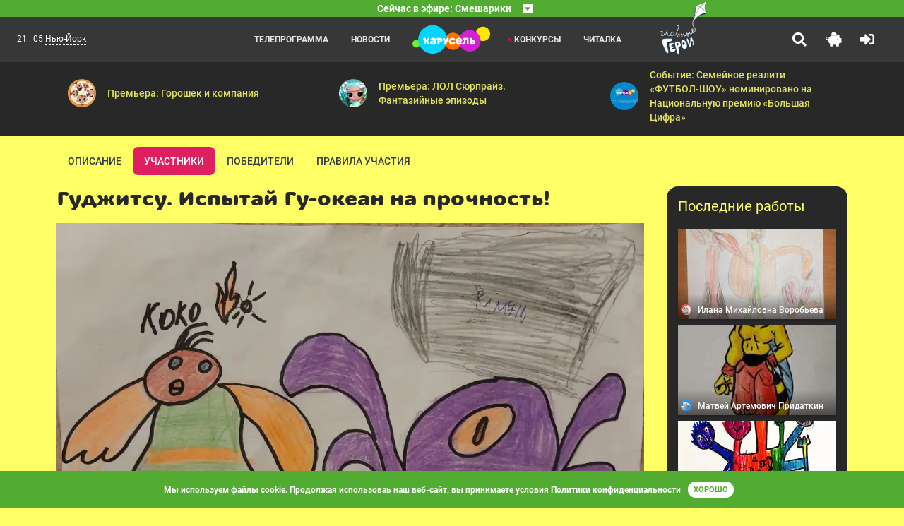

--- FILE ---
content_type: text/html; charset=UTF-8
request_url: https://free.karusel-tv.ru/contest/goojitzu-2023/comic/3538
body_size: 8980
content:
<!DOCTYPE html>
<html lang="ru" prefix="
    og: http://ogp.me/ns#
">
<head>
    <meta http-equiv="Content-Type" content="text/html; charset=utf-8">
    <meta http-equiv="X-UA-Compatible" content="ie=edge">
    <meta name="viewport" content="width=device-width, initial-scale=1, shrink-to-fit=no">
    <meta name="VK-check" content="VK48Mpn3P1">

    <title>Александр Дмитриевич Греков участвует в конкурсе «Гуджитсу. Испытай Гу-океан на прочность!» на телеканале Карусель</title><meta http-equiv="X-DNS-Prefetch-Control" content="on"><link rel="icon" type="image/png" href="/images/icons/favicon-96x96.png" sizes="96x96" />
<link rel="icon" type="image/svg+xml" href="/images/icons/favicon.svg" />
<link rel="shortcut icon" href="/images/icons/favicon.ico" />
<link rel="apple-touch-icon" sizes="180x180" href="/images/icons/apple-touch-icon.png" />
<link rel="manifest" href="/images/icons/manifest.json" />
<meta name="msapplication-navbutton-color" content="#4caf50">
<meta name="msapplication-starturl" content="/?utm_source=web_app">
<meta name="mobile-web-app-capable" content="yes">
<meta name="apple-mobile-web-app-capable" content="yes">
<meta name="apple-mobile-web-app-title" content="Телеканал Карусель">
<meta name="apple-mobile-web-app-status-bar-style" content="black-translucent">
<meta name="application-name" content="Телеканал Карусель">
<link rel="search" type="application/opensearchdescription+xml" title="Телеканал Карусель" href="/search.osd">
        <link rel="dns-prefetch" href="//yastatic.net"><link rel="preload" href="/fonts/315krs/315karusel-bold-webfont.eot" as="font" type="application/vnd.ms-fontobject" crossorigin="anonymous"><link rel="preload" href="/fonts/315krs/315karusel-bold-webfont.svg" as="font" type="image/svg+xml" crossorigin="anonymous"><link rel="preload" href="/fonts/315krs/315karusel-bold-webfont.ttf" as="font" type="font/ttf" crossorigin="anonymous"><link rel="preload" href="/fonts/315krs/315karusel-bold-webfont.woff" as="font" type="font/woff" crossorigin="anonymous"><link rel="preload" href="/fonts/315krs/315karusel-bold-webfont.woff2" as="font" type="font/woff2" crossorigin="anonymous"><link rel="preload" href="/fonts/webfonts/fa-brands-400.eot" as="font" type="application/vnd.ms-fontobject" crossorigin="anonymous"><link rel="preload" href="/fonts/webfonts/fa-brands-400.svg" as="font" type="image/svg+xml" crossorigin="anonymous"><link rel="preload" href="/fonts/webfonts/fa-brands-400.ttf" as="font" type="font/ttf" crossorigin="anonymous"><link rel="preload" href="/fonts/webfonts/fa-brands-400.woff" as="font" type="font/woff" crossorigin="anonymous"><link rel="preload" href="/fonts/webfonts/fa-brands-400.woff2" as="font" type="font/woff2" crossorigin="anonymous"><link rel="preload" href="/fonts/webfonts/fa-regular-400.eot" as="font" type="application/vnd.ms-fontobject" crossorigin="anonymous"><link rel="preload" href="/fonts/webfonts/fa-regular-400.svg" as="font" type="image/svg+xml" crossorigin="anonymous"><link rel="preload" href="/fonts/webfonts/fa-regular-400.ttf" as="font" type="font/ttf" crossorigin="anonymous"><link rel="preload" href="/fonts/webfonts/fa-regular-400.woff" as="font" type="font/woff" crossorigin="anonymous"><link rel="preload" href="/fonts/webfonts/fa-regular-400.woff2" as="font" type="font/woff2" crossorigin="anonymous"><link rel="preload" href="/fonts/webfonts/fa-solid-900.eot" as="font" type="application/vnd.ms-fontobject" crossorigin="anonymous"><link rel="preload" href="/fonts/webfonts/fa-solid-900.svg" as="font" type="image/svg+xml" crossorigin="anonymous"><link rel="preload" href="/fonts/webfonts/fa-solid-900.ttf" as="font" type="font/ttf" crossorigin="anonymous"><link rel="preload" href="/fonts/webfonts/fa-solid-900.woff" as="font" type="font/woff" crossorigin="anonymous"><link rel="preload" href="/fonts/webfonts/fa-solid-900.woff2" as="font" type="font/woff2" crossorigin="anonymous">            <link rel="dns-prefetch" href="//mc.yandex.ru">        <meta property="og:site_name" content="free.karusel-tv.ru"><meta name="description" content="Александр Дмитриевич Греков участвует в конкурсе «Гуджитсу. Испытай Гу-океан на прочность!». Поддержи работу Александр Дмитриевич Греков, заходи на сайт и голосуй!"><meta property="og:description" content="Александр Дмитриевич Греков участвует в конкурсе «Гуджитсу. Испытай Гу-океан на прочность!». Поддержи работу Александр Дмитриевич Греков, заходи на сайт и голосуй!"><meta property="og:title" content="Александр Дмитриевич Греков участвует в конкурсе «Гуджитсу. Испытай Гу-океан на прочность!»."><meta property="og:image" content="https://free.karusel-tv.ru/suit/in1200x720/media/contest_goojitzu_2023/1207/1701960933078105_20231207_175417.jpg"><meta property="og:url" content="https://free.karusel-tv.ru/contest/goojitzu-2023/comic/3538"><meta property="og:type" content="website">
<link rel="alternate" type="application/rss+xml" title="Новости телеканала «Карусель»" href="https://free.karusel-tv.ru/rss/news.xml">
    <link rel="alternate" type="application/rss+xml" title="События детского канала Карусель" href="https://free.karusel-tv.ru/rss/news/event.xml">
    <link rel="alternate" type="application/rss+xml" title="Премьеры для детей детского канала Карусель" href="https://free.karusel-tv.ru/rss/news/premiere.xml">
    <link rel="alternate" type="application/rss+xml" title="Конкурсы для детей детского канала Карусель" href="https://free.karusel-tv.ru/rss/news/contest.xml">
    <link rel="alternate" type="application/rss+xml" title="Кастинги для детей детского канала Карусель" href="https://free.karusel-tv.ru/rss/news/casting.xml">
    <link rel="alternate" type="application/rss+xml" title="Тесты для детей детского канала Карусель" href="https://free.karusel-tv.ru/rss/news/test.xml">
    <link rel="alternate" type="application/rss+xml" title="Читалка для детей детского канала Карусель" href="https://free.karusel-tv.ru/rss/news/reader.xml">
<script src="/contest/goojitzu-2023/view.json" async></script>
<link rel="preload" href="/css/styles.min.css?33a714ce40" as="style">
        <link rel="stylesheet" type="text/css" href="/css/styles.min.css?33a714ce40">
        <link href="https://free.karusel-tv.ru/skin/vitrina-tv/css/vitrina-tv-baloon.min.css?33a714ce40" type="text/css" rel="stylesheet" media="all"><link rel="stylesheet" type="text/css" href="/fonts/material-design-iconic-font/material-design-iconic-font.min.css">    <noscript><link rel="stylesheet" type="text/css" href="/css/noscript.min.css?33a714ce40"></noscript><link href="https://free.karusel-tv.ru/skin/goojitzu_2023/css/goojitzu_2023.min.css?33a714ce40" type="text/css" rel="stylesheet" media="all">    <link rel="preload" href="/assets/jquery2.min.js" as="script">
    <script src="/assets/jquery2.min.js" defer></script><link rel="preload" href="/js/main.min.js?33a714ce40" as="script">
        <script src="/js/main.min.js?33a714ce40" defer></script>
        <script src="https://free.karusel-tv.ru/skin/vitrina-tv/js/vitrina-tv-baloon.min.js?33a714ce40" defer></script><script src="//yastatic.net/share2/share.js" async></script>
    <script src="//yastatic.net/pcode/adfox/loader.js" crossorigin="anonymous" async></script>    <script src="https://free.karusel-tv.ru/js/cookieembed.min.js?33a714ce40"></script>    <script src="//www.google.com/recaptcha/api.js?onload=onloadCaptchaCallback&render=explicit" defer></script>    <link rel="preconnect" href="https://free.karusel-tv.ru">

<meta property="fb:app_id" content="1055318887864326">


        <script type="text/javascript">(function(m,e,t,r,i,k,a){m[i]=m[i]||function(){(m[i].a=m[i].a||[]).push(arguments)};m[i].l=1*new Date();for(var j=0;j<document.scripts.length;j++){if(document.scripts[j].src===r){return;}}k=e.createElement(t),a=e.getElementsByTagName(t)[0],k.async=1,k.src=r,a.parentNode.insertBefore(k,a)})(window,document,"script","https://mc.yandex.ru/metrika/tag.js","ym");ym(8018887,"init",{clickmap:true,trackLinks:true,accurateTrackBounce:true,webvisor:true});</script>
    <noscript><div><img src="https://mc.yandex.ru/watch/8018887" style="position:absolute; left:-9999px;" alt=""></div></noscript>
    <script type="text/javascript">function waitToLoad(criteria,success,error){document.addEventListener('DOMContentLoaded',function(){var maxWait=3000,retry=100,attempt=0;var id=setInterval(function(){if(++attempt>=maxWait/retry){(error||function(){})();clearInterval(id);}if(criteria()){clearInterval(id);success();}},retry);});}</script>
    </head>
<body><header id="region-header" class="mainHeader"><div class="mainHeader__headerBroadcast headerBroadcast">
    <div
        class="headerBroadcast__headerAccordeon headerAccordeon"
        data-control="nearest-events"
        data-limit="3"
        data-pattern-tz="X/X"
        data-pattern-day="0000/00/00"
        data-url="/schedule/X/X/0000/00/00/nearest_events.json"
        data-default-url="/schedule/nearest_events.json"
        data-tpl-event="&lt;section class=&quot;nextProgramms__headerProgramm headerProgramm&quot;&gt;
        &lt;div class=&quot;headerProgramm__timeBlock&quot;&gt;&lt;span&gt;#TIME#&lt;/span&gt;&lt;/div&gt;
        &lt;div class=&quot;headerProgramm__textBlock&quot;&gt;
            &lt;h6 class=&quot;h6&quot;&gt;&lt;a href=&quot;#LINK#&quot;&gt;#TITLE#&lt;/a&gt;&lt;/h6&gt;
            &lt;span&gt;#ANNOUNCE#&lt;/span&gt;
        &lt;/div&gt;&lt;button
    type=&quot;button&quot;
    class=&quot;far fa-bell toggleButton&quot;
    data-control=&quot;require-auth disabled-at&quot;
    data-disabled-at=&quot;#UTM#&quot;
    data-toggle=&quot;tooltip&quot;
    title=&quot;Уведомить&quot;
&gt;&lt;/button&gt;
&lt;/section&gt;"
        data-tpl-collapse="&lt;div class=&quot;headerAccordeon__currentProgramm&quot;&gt;
    &lt;span&gt;Сейчас в эфире: #CURRENT#&lt;/span&gt;
    &lt;span class=&quot;fas fa-caret-square-down&quot;&gt;&lt;/span&gt;
&lt;/div&gt;
&lt;div class=&quot;headerAccordeon__nextProgramms nextProgramms&quot;&gt;#EVENTS#&lt;/div&gt;"
    >
    </div>
</div>
<div class="mainHeader__headerActionContainer headerActionContainer"><div data-control="include" data-uri="/user/city/widget.html" data-ttl="600"></div><div class="headerActionContainer__burgerButton">
            <i class="fas fa-bars"></i>
        </div>
        <div class="headerActionContainer__headerControls headerControls">
                        <a class="glav-geroi-link" href="/glavgeroi" title="Специальный проект «Главные Герои»"></a>
            <a class="headerControls__button -searchButton" href="#" data-toggle="modal" data-target="#mainSearch">
                <i class="fa fa-search"></i>
            </a>    <a class="headerControls__button -pigButton animated rubberBand delay-1s" href="/kopilka">
        <i class="fas fa-piggy-bank"></i>
    </a>
    <a class="headerControls__button -enterButton" href="/login">
        <i class="fa fa-sign-in-alt"></i>
    </a>
<a class="headerControls__button -sidebarButton" href="#"><i class="fas fa-sliders-h"></i></a></div><div class="headerActionContainer__headerMenu headerMenu">
    <ul class="headerMenu__menuList -first">
                    <li class="headerMenu__menuItem"><a href="/schedule">Телепрограмма</a></li>
                    <li class="headerMenu__menuItem"><a href="/news">Новости</a></li>
            </ul>
    <div class="logoItem"><a href="/"></a></div>
    <ul class="headerMenu__menuList -second">
                    <li class="headerMenu__menuItem -active"><a href="/contest">Конкурсы</a></li>
                    <li class="headerMenu__menuItem"><a href="/news/reader">Читалка</a></li>
                        <li>
            <a class="glav-geroi-link" href="/glavgeroi" title="Специальный проект «Главные Герои»"></a>
        </li>
    </ul>
</div>
</div>
</header>

<main class="main"><div class="main__lastNews lastNews ">
        <div class="lastNews__lastNewsRow lastNewsRow">
                    <div class="lastNewsRow__lastNewsItem lastNewsItem col-md-4 col-sm-12 col-12">
                <a href="/news/9259" class="lastNewsItem__container">
                    <img src="https://free.karusel-tv.ru/suit/40x40/media/home/top_promo/2026/01/1768831398642716_photo_2026_01_19_14_41_11.jpg" width="40" height="40" alt="Премьера: Горошек и компания">
                    <span>Премьера: Горошек и компания</span>
                </a>
            </div>
                    <div class="lastNewsRow__lastNewsItem lastNewsItem col-md-4 col-sm-12 col-12">
                <a href="/news/9258" class="lastNewsItem__container">
                    <img src="https://free.karusel-tv.ru/suit/40x40/media/home/top_promo/2026/01/1768808927954708_photo_2026_01_15_11_20_13.jpg" width="40" height="40" alt="Премьера: ЛОЛ Сюрпрайз. Фантазийные эпизоды">
                    <span>Премьера: ЛОЛ Сюрпрайз. Фантазийные эпизоды</span>
                </a>
            </div>
                    <div class="lastNewsRow__lastNewsItem lastNewsItem col-md-4 col-sm-12 col-12">
                <a href="/news/9257" class="lastNewsItem__container">
                    <img src="https://free.karusel-tv.ru/suit/40x40/media/home/top_promo/2026/01/1768581056319521_MRKT_260115_Bannery_dlya_saitov_socsetey_95590_KRS_Preview.png" width="40" height="40" alt="Событие: Семейное реалити «ФУТБОЛ-ШОУ» номинировано на Национальную премию «Большая Цифра»">
                    <span>Событие: Семейное реалити «ФУТБОЛ-ШОУ» номинировано на Национальную премию «Большая Цифра»</span>
                </a>
            </div>
            </div>
</div>
<div class="main__mainContainer mainContainer"><div class="mainContainer__pageSection pageSection">    <div class="pageSection__menu navs">
    <nav class="nav nav-pills">
                    <a class="nav__nav-link nav-link" href="/contest/goojitzu-2023">Описание</a>
                    <a class="nav__nav-link nav-link active" href="/contest/goojitzu-2023/comic">Участники</a>
                    <a class="nav__nav-link nav-link" href="/contest/goojitzu-2023/winners">Победители</a>
                    <a class="nav__nav-link nav-link" href="/page/pravila_provedeniya_konkursa_goojitzu_2023">Правила участия</a>
            </nav>
</div>

<div class="row">
                <div class="pageSection__contentSection contentSection col-lg-9 col-12">            <div class="contentSection__contentRow contentRow -noSlider">
            <div class="contentSection__headerBlock headerBlock">
                <h1 class="h2">Гуджитсу. Испытай Гу-океан на прочность!</h1>
                            </div>
        </div>
    
    
<div class="contentSection__contestContainer contestContainer">
    <div class="contestContainer__header contentRow -personPhotoSwiper">
        <div class="contentRow__swiper-container contentRow__swiper-container_contest swiper-container">
            <div class="swiper-wrapper" id="personPhotoGallery">
                                                                            <div class="swiper-slide -with-text">
                            <img src="https://free.karusel-tv.ru/suit/in1200x720/media/contest_goojitzu_2023/1207/1701960933078105_20231207_175417.jpg" alt="Александр Дмитриевич Греков">
                            <div class="comic_page_text">Гуджитсу ко-ко обладает суперспособностью зажигать и метать огнем и светом. Гуджитсу большое щупальце может рястягиваться и своей гибкой фактурой отбивать тяжелые предметы, пружинить, глазом стреляет</div>
                        </div>
                                                </div>
        </div>
        <div class="contentRow__swiper-button-next swiper-button-next -default"></div>
        <div class="contentRow__swiper-button-prev swiper-button-prev -default"></div>
    </div>
    <div class="contestContainer__authorContainer authorContainer">
        <div class="authorContainer__likeContainer likeContainer">
            
            <button type="button" class="likeContainer__likeButton far fa-heart contestantVote -disabled toggleButton btn btn-secondary btn-round" data-toggle="tooltip" title="Голосование завершено"></button>

            <div class="likeContainer__counter">99</div>
        </div>
        <div class="authorContainer__image">
            <img src="https://free.karusel-tv.ru/suit/48x48/images/avatar/0007_shark.png?33a714ce40" width="48" height="48" alt="Александр Дмитриевич Греков">
        </div>
        <div class="authorContainer__text">
            <span class="authorContainer__name">Александр Дмитриевич Греков</span>
            <span class="authorContainer__info">
                99 голосов
            </span>
        </div>
    </div>
        <div class="btn-group btn-group-vertical-sm">
                                    <div class=" btn-group ">
    <button class="btn btn-light dropdown-toggle" type="button" data-toggle="dropdown">Позвать друзей</button>
    <div class="dropdown-menu">
        <div
            class="share-dropdown"
            data-services="vkontakte,odnoklassniki,moimir"
            data-url="https://free.karusel-tv.ru/contest/goojitzu-2023/comic/3538"
            data-title="Александр Дмитриевич Греков участвует в конкурсе «Гуджитсу. Испытай Гу-океан на прочность!». Поддержи работу Александр Дмитриеви"data-image="https://free.karusel-tv.ru/suit/in1200x720/media/contest_goojitzu_2023/1207/1701960933078105_20231207_175417.jpg"data-direction="vertical"
            popup-position="inner"
            data-copy="last"
            data-lang="ru"
        ></div>
    </div>
</div>
                        </div>

</div>
</div>
                <aside class="pageSection__contentAside contentAside col-lg-3 col-12" id="sidebar">
                    <div class="contentAside__asideContainer asideContainer">    <div class="asideContainer__asideInfo asideInfo">
    <h5>Последние работы</h5>
            <div class="asideInfo__asideInfoRow">
            <div class="cardCustom cardMini cardContest">
    <a class="cardMini__cardImgTop cardImgTop -cardContest -aside" href="/contest/goojitzu-2023/comic/4363" data-toggle="modal" data-target="#showWork">
        <img src="https://free.karusel-tv.ru/suit/224x224/media/contest_goojitzu_2023/1214/1702561691075350_IMG_20231214_214722.jpg" width="224" height="224" alt="Илана Михайловна Воробьева" title="Илана Михайловна Воробьева">
    </a>
    <div class="cardMini__cardBody cardBody -cardContest">
        <div class="cardBody__name -cardContest">
            <img src="https://free.karusel-tv.ru/suit/64x64/images/avatar/0002_squirrel.png?33a714ce40" width="64" height="64" class="miniAvatar" alt="Илана Михайловна Воробьева">
            <span>Илана Михайловна Воробьева</span>
        </div>
    </div>
</div>
        </div>
            <div class="asideInfo__asideInfoRow">
            <div class="cardCustom cardMini cardContest">
    <a class="cardMini__cardImgTop cardImgTop -cardContest -aside" href="/contest/goojitzu-2023/comic/4362" data-toggle="modal" data-target="#showWork">
        <img src="https://free.karusel-tv.ru/suit/224x224/media/contest_goojitzu_2023/1214/1702560911716162_Izobrazhenie_WhatsApp_2023_12_14_v_15_29_51_bb2bd180.jpg" width="224" height="224" alt="Матвей Артемович Придаткин" title="Матвей Артемович Придаткин">
    </a>
    <div class="cardMini__cardBody cardBody -cardContest">
        <div class="cardBody__name -cardContest">
            <img src="https://free.karusel-tv.ru/suit/64x64/images/avatar/0005_cat.png?33a714ce40" width="64" height="64" class="miniAvatar" alt="Матвей Артемович Придаткин">
            <span>Матвей Артемович Придаткин</span>
        </div>
    </div>
</div>
        </div>
            <div class="asideInfo__asideInfoRow">
            <div class="cardCustom cardMini cardContest">
    <a class="cardMini__cardImgTop cardImgTop -cardContest -aside" href="/contest/goojitzu-2023/comic/4361" data-toggle="modal" data-target="#showWork">
        <img src="https://free.karusel-tv.ru/suit/224x224/media/contest_goojitzu_2023/1214/1702559912426885_492C9EE3_BF3E_437F_A89B_95900DC0FBA3.png" width="224" height="224" alt="Александр Михайлович Кореннов" title="Александр Михайлович Кореннов">
    </a>
    <div class="cardMini__cardBody cardBody -cardContest">
        <div class="cardBody__name -cardContest">
            <img src="https://free.karusel-tv.ru/suit/64x64/media/user_avatar/2023/12/1702559418079335_5853CC2F_193C_439B_BD1B_70AA22FB35F8.jpeg" width="64" height="64" class="miniAvatar" alt="Александр Михайлович Кореннов">
            <span>Александр Михайлович Кореннов</span>
        </div>
    </div>
</div>
        </div>
        <a class="asideInfo__btn btn btn-primary" href="/contest/goojitzu-2023/comic">Показать все</a>
</div>
<div class="asideContainer__asideInfo asideInfo">
    <h5>Лидеры</h5>
    <div class="asideInfo__leaders leaders">
                    <div class="leaders__shortItem shortItem">
                <div class="shortItem__itemImageCont">
                    <img src="https://free.karusel-tv.ru/suit/64x64/images/avatar/0003_bear.png?33a714ce40" width="64" height="64" alt="Арсений Евгеньевич Иванов">
                </div>
                <div class="shortItem__itemTextCont itemTextCont">
                    <span class="itemTextCont__title">Арсений Евгеньевич Иванов</span>
                    <span class="itemTextCont__text">1195 голосов</span>
                </div>
            </div>
                    <div class="leaders__shortItem shortItem">
                <div class="shortItem__itemImageCont">
                    <img src="https://free.karusel-tv.ru/suit/64x64/media/user_avatar/2023/11/1700296563316616_IMG_20231118_153521.jpg" width="64" height="64" alt="Артём Артемович Кителев">
                </div>
                <div class="shortItem__itemTextCont itemTextCont">
                    <span class="itemTextCont__title">Артём Артемович Кителев</span>
                    <span class="itemTextCont__text">1047 голосов</span>
                </div>
            </div>
                    <div class="leaders__shortItem shortItem">
                <div class="shortItem__itemImageCont">
                    <img src="https://free.karusel-tv.ru/suit/64x64/images/avatar/0001_deer.png?33a714ce40" width="64" height="64" alt="Данил Артемович Мартынов">
                </div>
                <div class="shortItem__itemTextCont itemTextCont">
                    <span class="itemTextCont__title">Данил Артемович Мартынов</span>
                    <span class="itemTextCont__text">1045 голосов</span>
                </div>
            </div>
                    <div class="leaders__shortItem shortItem">
                <div class="shortItem__itemImageCont">
                    <img src="https://free.karusel-tv.ru/suit/64x64/media/user_avatar/2023/11/1700511321628704_IMG_4357.jpeg" width="64" height="64" alt="Савелий Никитич Макаров">
                </div>
                <div class="shortItem__itemTextCont itemTextCont">
                    <span class="itemTextCont__title">Савелий Никитич Макаров</span>
                    <span class="itemTextCont__text">996 голосов</span>
                </div>
            </div>
                    <div class="leaders__shortItem shortItem">
                <div class="shortItem__itemImageCont">
                    <img src="https://free.karusel-tv.ru/suit/64x64/images/avatar/0005_cat.png?33a714ce40" width="64" height="64" alt="Эрик Пашаев">
                </div>
                <div class="shortItem__itemTextCont itemTextCont">
                    <span class="itemTextCont__title">Эрик Пашаев</span>
                    <span class="itemTextCont__text">974 голоса</span>
                </div>
            </div>
                    <div class="leaders__shortItem shortItem">
                <div class="shortItem__itemImageCont">
                    <img src="https://free.karusel-tv.ru/suit/64x64/media/user_avatar/2023/11/1700991273010975_Screenshot_20230509_144500_Wildberries.jpg" width="64" height="64" alt="Георгий Алексеевич Власов">
                </div>
                <div class="shortItem__itemTextCont itemTextCont">
                    <span class="itemTextCont__title">Георгий Алексеевич Власов</span>
                    <span class="itemTextCont__text">942 голоса</span>
                </div>
            </div>
            </div>
</div>

        
                
</div>
                    <div class="contentAside__asideShadow asideShadow"></div>
                </aside>            
                    <div id="recaptcha" class="g-recaptcha" data-sitekey="6LcO7CwUAAAAAF7WM2pmCvLof9Xk9eAYUmmtOcTn"></div>

</div></div>

        <div class="goojitzu_2023_ortb_code">
        <div class="row">
            <div class="col-12"></div>
        </div>
    </div></div>
</main><section class="subscribeBlock">
    <form name="pkvs_mailing_subscribe" method="post" action="/subscribe.json" class="subscribeBlock__subscribeForm subscribeForm">
    <h6 class="subscribeForm__title">Подпишитесь на наши новости</h6>
    <div class="subscribeForm__input-group input-group">
        <input type="email" id="pkvs_mailing_subscribe_email" name="pkvs_mailing_subscribe[email]" required="required" placeholder="Ваш E-mail адрес" class="-purple form-control" aria-label="subscribe" aria-describedby="subscribeButton" />
        <div class="input-group-append" id="subscribeButton">
            <button class="btn btn-purple" type="submit">Подписаться</button>
        </div>
    </div>
    </form>
</section>
<footer class="footer">
    <div class="footer__footerContainer footerContainer">
        <div class="footerContainer__footerRow footerRow">
            <div class="col-xl-2 col-lg-3 col-md-6 col-sm-12 footerRow__footerAbout footerAbout">
                <div class="footerAbout__footerLogo">
                    <a href="/">
                        <img src="https://free.karusel-tv.ru/images/logo/2022-winter/logo.png?33a714ce40" width="371" height="162" alt="Телеканал Карусель">
                    </a>
                    <span>Карусель — телеканал для всей семьи.</span>
                </div>
                <div class="footerAbout__links">
                                        <a href="/glavgeroi" title="Специальный проект «Главные Герои»">Главные Герои</a>
                    <a href="/page/about">О канале</a>
                    <a href="/page/advertiser">Реклама</a>
                    <a rel="nofollow" href="/page/documents">Документы</a>
                                                        </div>
                                <a href="/glavgeroi" title="Специальный проект «Главные Герои»" class="d-sm-block d-md-none glav-geroi_footer-logo glav-geroi_footer-logo__about">
                    <img src="https://free.karusel-tv.ru/skin/glavnie-geroi2021-new/images/logo.png?33a714ce40" width="175" height="200" alt="Специальный проект «Главные Герои»" class="d-block mx-auto img-fluid">
                </a>

                
                                <div class="socialLinksBlock">
                    <a rel="nofollow" href="https://vk.com/tvkarusel?utm_source=www.karusel-tv.ru" class="socialLinksBlock__item">
                        <img src="/images/socials/vk.png" class="socialLinksBlock__itemImg" alt="">
                    </a>
                    <a rel="nofollow" href="https://ok.ru/group/57827967500323?utm_source=www.karusel-tv.ru" class="socialLinksBlock__item">
                        <img src="/images/socials/ok.png" class="socialLinksBlock__itemImg" alt="">
                    </a>
                    <a rel="nofollow" href="https://max.ru/karusel?utm_source=www.karusel-tv.ru" class="socialLinksBlock__item">
                        <img src="/images/socials/mx.png" class="socialLinksBlock__itemImg" alt="">
                    </a>
                    <a rel="nofollow" href="https://rutube.ru/channel/26106394?utm_source=www.karusel-tv.ru" class="socialLinksBlock__item">
                        <img src="/images/socials/rt.png" class="socialLinksBlock__itemImg" alt="">
                    </a>
                    <a rel="nofollow" href="https://t.me/karusel" class="socialLinksBlock__item">
                        <img src="/images/socials/tg.png" class="socialLinksBlock__itemImg" alt="">
                    </a>
                </div>
                
            </div><div class="col-xl-7 col-lg-6 col-md-12 col-sm-12 footerRow__footerMenu footerMenu">
            <section class="col-xl-3 col-lg-4 col-3 footerMenu__footerSection">
            <h6 class="h6 -h6Footer">Передачи</h6>
            <ul class="footerSection__footerList">
                                    <li class="footerList__footerItem"><a href="/announce">Дайджест</a></li>
                                    <li class="footerList__footerItem"><a href="/announce/search">Каталог</a></li>
                                    <li class="footerList__footerItem"><a href="/schedule">Программа передач</a></li>
                                    <li class="footerList__footerItem"><a href="/announce/search?search_broadcast%5Btype%5D=film">Фильм</a></li>
                                    <li class="footerList__footerItem"><a href="/announce/search?search_broadcast%5Btype%5D=series">Сериал</a></li>
                                    <li class="footerList__footerItem"><a href="/announce/search?search_broadcast%5Btype%5D=animated_film">Мультфильм</a></li>
                                    <li class="footerList__footerItem"><a href="/announce/search?search_broadcast%5Btype%5D=animated_series">Мультсериал</a></li>
                                    <li class="footerList__footerItem"><a href="/announce/search?search_broadcast%5Btype%5D=program">Телешоу</a></li>
                                    <li class="footerList__footerItem"><a href="/announce/search?search_broadcast%5Btype%5D=other">Другое</a></li>
                            </ul>
        </section>
            <section class="col-xl-3 col-lg-4 col-3 footerMenu__footerSection">
            <h6 class="h6 -h6Footer">Новости</h6>
            <ul class="footerSection__footerList">
                                    <li class="footerList__footerItem"><a href="/news">Дайджест</a></li>
                                    <li class="footerList__footerItem"><a href="/news/event">События</a></li>
                                    <li class="footerList__footerItem"><a href="/news/premiere">Премьеры</a></li>
                                    <li class="footerList__footerItem"><a href="/news/contest">Конкурсы</a></li>
                                    <li class="footerList__footerItem"><a href="/news/casting">Кастинги</a></li>
                                    <li class="footerList__footerItem"><a href="/news/test">Тесты</a></li>
                                    <li class="footerList__footerItem"><a href="/news/reader">Читалка</a></li>
                            </ul>
        </section>
            <section class="col-xl-6 col-lg-8 col-6">
        <a href="/glavgeroi" title="Специальный проект «Главные Герои»" class="glav-geroi_footer-logo glav-geroi_footer-logo__menu">
            <img src="https://free.karusel-tv.ru/skin/glavnie-geroi2021-new/images/logo.png?33a714ce40" width="175" height="200" alt="Специальный проект «Главные Герои»" class="img-fluid">
        </a>
    </section>
</div>
<div class="col-xl-3 col-lg-3 col-md-6 col-md-sm footerRow__footerSocial">
    <div class="footerSocial__socialButtons nav nav-tabs" role="tablist">
        <a class="socialButtons__button -vkButton nav-item nav-link active" data-toggle="tab" href="#nav-vk" role="tab" aria-controls="vk" aria-selected="true" id="tab-vk"><i class="zmdi zmdi-vk"></i></a>
                <a class="socialButtons__button -odnoklassnikiButton nav-item nav-link" data-toggle="tab" href="#nav-odnoklassniki" role="tab" aria-controls="odnoklassniki" aria-selected="false" id="tab-odnoklassniki"><img style="width: 15px;" src="https://free.karusel-tv.ru/images/ok_new_2023_yellow_2.svg?33a714ce40" alt=""></a>
    </div>
    <div class="footerSocial__socialContent tab-content" data-vk="24628179" data-ok="57827967500323" data-fb="128418328637">
        <div class="tab-pane fade show active" id="nav-vk" role="tabpanel" aria-labelledby="tab-vk">
            <div id="vk_groups" class="socialWidget"></div>
        </div>
        <div class="tab-pane fade" id="nav-odnoklassniki" role="tabpanel" aria-labelledby="tab-odnoklassniki">
            <div id="ok_group_widget" class="socialWidget"></div>
        </div>
    </div>
</div>
</div>
    </div>
    <div class="footer__footerBottom footerBottom">
        <span>
            &copy; 2010-2026, АО «Карусель». Все права защищены. Полное или частичное копирование материалов запрещено.
                                </span>
    </div>
</footer><aside class="asideLeft" id="sideMenu">
    <div class="asideLeft__asideContainer asideContainer">
        <div class="asideContainer__asideTopPart asideTopPart">
            <div class="asideTopPart__asideLogo">
                <a href="/">
                    <img src="https://free.karusel-tv.ru/images/logo/2022-winter/logo.png?33a714ce40" width="371" height="162" alt="Телеканал Карусель">
                </a>
            </div>
                    </div>
        <div class="asideContainer__asideBottomPart asideBottomPart">
            <div class="asideBottomPart__navs navs">
    <nav class="asideBottomPart__nav nav flex-column nav-pills">
                    <a class="nav__nav-link nav-link" href="/schedule">
                Телепрограмма
            </a>
                    <a class="nav__nav-link nav-link" href="/news">
                Новости
            </a>
                    <a class="nav__nav-link nav-link" href="/news/reader">
                Читалка
            </a>
                    <a class="nav__nav-link nav-link" href="/contest">
                Конкурсы
            </a>
                    <a class="nav__nav-link nav-link" href="/search/all">
                Поиск
            </a>
            </nav>
</div>

        </div>
    </div>
    <div class="asideLeft__asideShadow asideShadow"></div>
</aside>
<div data-control="include" data-uri="/authorization.html" data-ttl="600"></div><div class="collapse" id="block-main-alert" >
    <div class="alert alert-info-inverse alert-dismissible my-0 collapseble-alert collapseble-alert__info" role="alert">
        <div class="container1600">
                      <span class="collapseble-alert_data">Для осуществления данного действия необходимо войти или зарегистрироваться</span>
            <p class="hidden-sm-up"></p>
            <div class="float-lg-right collapseble-alert_action" role="group">
                <a href="#" class="alert-link collapseble-alert_link alert-close" data-toggle="collapse" data-target="#block-main-alert" aria-expanded="false">Закрыть</a>
                <a href="#" class="alert-link collapseble-alert_link show-drawer" data-toggle="modal" data-target="#drawer-log-in">Войти</a>
            </div>
        </div>
    </div>
</div>
<div class="modal fade" tabindex="-1" role="dialog" aria-hidden="true" id="mainSearch">
    <div class="modal-dialog modal-dialog-centered" role="document">
        <div class="modal-content">
                        <form name="search" method="post" action="/search">
            <div class="form-group -singleField">
                <div class="modal-header">
                    <h3 class="modal-title">Поиск по сайту</h3>
                    <div class="search-containter">
                        <input type="text" id="search_query" name="search[query]" required="required" placeholder="Что ищем?" class="form-control" />
                        <label class="fas fa-search" for="search_query"></label>
                    </div>
                    <p class="subtitle subtitle_after-search">Выбрать раздел поиска</p>
                </div>
                <div class="modal-body">
                    <div class="form-group">
                        <div id="search_resource"><div class="custom-control custom-radio">        <input type="radio" id="search_resource_0" name="search[resource]" required="required" class="custom-control-input" value="all" checked="checked" />
        <label class="custom-control-label required" for="search_resource_0">Любой</label></div><div class="custom-control custom-radio">        <input type="radio" id="search_resource_1" name="search[resource]" required="required" class="custom-control-input" value="broadcast" />
        <label class="custom-control-label required" for="search_resource_1">Передачи</label></div><div class="custom-control custom-radio">        <input type="radio" id="search_resource_2" name="search[resource]" required="required" class="custom-control-input" value="news" />
        <label class="custom-control-label required" for="search_resource_2">Новости</label></div><div class="custom-control custom-radio">        <input type="radio" id="search_resource_3" name="search[resource]" required="required" class="custom-control-input" value="contest" />
        <label class="custom-control-label required" for="search_resource_3">Конкурсы</label></div><div class="custom-control custom-radio">        <input type="radio" id="search_resource_4" name="search[resource]" required="required" class="custom-control-input" value="afisha" />
        <label class="custom-control-label required" for="search_resource_4">Афиша</label></div></div>
                    </div>
                </div>
                <div class="modal-footer">
                    <button class="btn btn-primary btn-lg -modal" type="submit">Найти</button>
                    <button class="btn btn-outline-dark btn-lg" type="button" data-dismiss="modal">Отмена</button>
                </div>
            </div>
            </form>
        </div>
    </div>
</div>
<div data-control="include" data-uri="/user/city/modal.html" data-ttl="600"></div>
<div class="modal fade" tabindex="-1" role="dialog" aria-hidden="true" id="showWork">
    <div class="modal-dialog modal-dialog-centered" role="document">
        <div class="modal-content"></div>
    </div>
</div>
<div class="modal fade" tabindex="-1" role="dialog" aria-hidden="true" id="currencyChange">
    <div class="modal-dialog modal-dialog-centered" role="document">
        <div class="modal-content -bg-yellow">
                    </div>
    </div>
</div>
<script>
    (() => {
        const params = [
            'cid=karusel_tv',
            'typ=1',
            'tms=karusel_tv',
            'idc=167',
            'idlc=f192a201d31d23484492b93e002a2f8a',
            'urlc=' + encodeURIComponent('https://free.karusel-tv.ru/contest/goojitzu-2023/comic/3538'),
            'ver=0',
            'type=4',
            'fts=0',
        ];

        const url = 'https://tns-counter.ru/e/ec01&' + params.join('&');

        fetch(url, { method: "GET", credentials: "include" })
            .then(response => console.log(response.status));
    })();
</script>
<script>
    ((counterHostname) => {
        window.MSCounter = {
            counterHostname: counterHostname
        };
        window.mscounterCallbacks = window.mscounterCallbacks || [];
        window.mscounterCallbacks.push(() => {
            msCounterExampleCom = new MSCounter.counter({
                'account':'karusel_tv',
                'tmsec': 'karusel_tv',
                'autohit' : true
            });
        });

        const newScript = document.createElement('script');
        newScript.async = true;
        newScript.src = `${counterHostname}/ncc/counter.js`;

        const referenceNode = document.querySelector('script');
        if (referenceNode) {
            referenceNode.parentNode.insertBefore(newScript, referenceNode);
        } else {
            document.firstElementChild.appendChild(newScript);
        }
    })('https://tns-counter.ru/');
</script>
<!-- Yandex.Metrika counter -->
    <script type="text/javascript" >
        (function(m,e,t,r,i,k,a){m[i]=m[i]||function(){(m[i].a=m[i].a||[]).push(arguments)};
            m[i].l=1*new Date();
            for (var j = 0; j < document.scripts.length; j++) {if (document.scripts[j].src === r) { return; }}
            k=e.createElement(t),a=e.getElementsByTagName(t)[0],k.async=1,k.src=r,a.parentNode.insertBefore(k,a)})
        (window, document, "script", "https://mc.yandex.ru/metrika/tag.js", "ym");

        ym(90772513, "init", {
            clickmap:true,
            trackLinks:true,
            accurateTrackBounce:true,
            webvisor:true
        });
    </script>
    <noscript><div><img src="https://mc.yandex.ru/watch/90772513" style="position:absolute; left:-9999px;" alt="" /></div></noscript>
    <!-- /Yandex.Metrika counter -->
</body>
</html>


--- FILE ---
content_type: text/html; charset=UTF-8
request_url: https://free.karusel-tv.ru/user/city/widget.html
body_size: -601
content:
<div class="headerActionContainer__headerLeft citySelectorBlock">
    <div class="citySelectorBlock__citySelector citySelector">
        <span class="citySelector__time time">
            <span class="time__hour">21</span>
            <span class="time__separator">:</span>
            <span class="time__minute">05</span>
        </span>&nbsp;<a class="citySelector__chosenCity" href="#" data-toggle="modal" data-target="#modal-city">Нью-Йорк<i class="fas fa-location-arrow"></i>
        </a>
    </div>
    </div>

--- FILE ---
content_type: text/html; charset=UTF-8
request_url: https://free.karusel-tv.ru/authorization.html
body_size: 756
content:

<aside class="asideRight" id="signUp">
    <div class="asideright__asideContainter asideContainer">
        <div class="asideContainter__asideTopPart asideTopPart">
            <div class="asideTopPart__asideLogo">
                <a href="/">
                    <img src="https://free.karusel-tv.ru/images/logo/2022-winter/logo.png?33a714ce40" width="371" height="162" alt="">
                </a>
            </div>
        </div>
        <div class="asideContainer__asideBottomPart asideBottomPart">
            <div class="asideBottomPart__tabs nav nav-tabs" role="tablist">
                <a class="asideBottomPart__button nav-item nav-link active" data-toggle="tab" href="#nav-logIn" role="tab" aria-controls="logIn" aria-selected="true" id="tab-logIn">Войти</a>
                <a class="asideBottomPart__button nav-item nav-link" data-toggle="tab" href="#nav-signIn" role="tab" aria-controls="signIn" aria-selected="false" id="tab-signIn">Регистрация</a>
            </div>
            <div class="asideBottomPart__tab-content tab-content">
                <div class="tab-pane fade show active" id="nav-logIn" role="tabpanel" aria-labelledby="tab-logIn"><form method="post" action="/login"><div ><div class="form-group"><label for="_username" class="required">Электронная почта</label><input type="text" id="_username" name="_username" required="required" placeholder="Ваш E-mail адрес" class="form-control" /></div><div class="form-group"><label for="_password" class="required">Пароль</label><input type="password" id="_password" name="_password" required="required" placeholder="Введите пароль" class="form-control" /></div><input type="hidden" id="_csrf_token" name="_csrf_token" value="b13ccd651496.K-CKouU4GGaYbUX32ECW5toODDn5Ku37ubP5E4T9uig.UYnc5L1rLBfpIy-ziRDa34paPAGIWYS_7oWcUsCE8lJMifrppw91HuIfcQ" /></div><button type="submit" class="btn btn-primary -enter">Войти</button>
                    <button type="reset" class="btn btn-light -enter">Отмена</button></form><div class="form-group">
                        <div class="forgotPasswordBlock"><a href="/resetting/request">Забыли пароль?</a></div>
                    </div>
                    <div class="form-group">
                        <p class="form-group__socialOffer">Войти с помощью:</p>
                        <a class="socialLinks -vk fab fa-vk" href="https://free.karusel-tv.ru/connect/vkontakte"></a>
                                                <a class="socialLinks -ok fab" href="https://free.karusel-tv.ru/connect/odnoklassniki">
                            <img style="width: 15px;" src="https://free.karusel-tv.ru/images/ok_new_2023_white.svg?33a714ce40" alt="">
                        </a>
                    </div>
                </div>
                <div class="tab-pane fade" id="nav-signIn" role="tabpanel" aria-labelledby="tab-signIn"><form name="registration" method="post" action="/register/"><p class="signInTitle">Создание нового аккаунта</p><div id="registration"><div class="form-group"><label for="registration_email" class="required">Электронная почта</label><input type="email" id="registration_email" name="registration[email]" required="required" placeholder="Ваш E-mail адрес" maxlength="255" class="form-control" /></div><div class="form-group"><label for="registration_password_first" class="required">Пароль</label><input type="password" id="registration_password_first" name="registration[password][first]" required="required" placeholder="Введите пароль" maxlength="255" class="form-control" /></div><div class="form-group"><label for="registration_password_second" class="required">Подтвердите пароль</label><input type="password" id="registration_password_second" name="registration[password][second]" required="required" placeholder="Введите пароль повторно" maxlength="255" class="form-control" /></div><div class="form-group"><div class="custom-control custom-checkbox">        <input type="checkbox" id="registration_personal_data" name="registration[personal_data]" required="required" class="custom-control-input" value="1" />
        <label class="custom-control-label required" for="registration_personal_data">Согласие на обработку персональных данных в соответствии с <a href="/page/policy-personal-data">Политикой обработки персональных данных</a></label></div></div><input type="hidden" id="registration__token" name="registration[_token]" value="b5193a35f.yMLcqinzphyYFhhZ8hHTvryAQnIu9--ogE14-9tIIlk.mICw33C-lUXTIlxolFCG-N_THQIbkqj3uTQOo5AxexCcpJHISpvJcP5aTQ" /></div><button type="submit" class="btn btn-primary -enter">Создать</button>
                    <button type="reset" class="btn btn-light -enter">Отмена</button></form><div class="form-group">
                        <div class="forgotPasswordBlock"><a href="/resetting/request">Забыли пароль?</a></div>
                    </div>
                    <div class="form-group">
                        <p class="form-group__socialOffer">Войти с помощью:</p>
                        <a class="socialLinks -vk fab fa-vk" href="https://free.karusel-tv.ru/connect/vkontakte"></a>
                                                <a class="socialLinks -ok fab" href="https://free.karusel-tv.ru/connect/odnoklassniki">
                            <img style="width: 15px;" src="https://free.karusel-tv.ru/images/ok_new_2023_white.svg?33a714ce40" alt="">
                        </a>
                    </div>
                </div>
            </div>
        </div>
    </div>
    <div class="asideRight__asideShadow asideShadow"></div>
</aside>


--- FILE ---
content_type: text/html; charset=UTF-8
request_url: https://free.karusel-tv.ru/user/city/modal.html
body_size: 692
content:

<div class="modal fade" tabindex="-1" role="dialog" aria-hidden="true" id="modal-city">
    <div class="modal-dialog modal-dialog-centered" role="document">
        <div class="modal-content">
                        <form name="change_city" method="post" action="/user/city">
            <div class="modal-header">
                <h4 class="modal-title">Изменить город</h4>
            </div>
            <div class="modal-body">
                <div id="change_city"><div class="form-group"><select id="change_city_city" name="change_city[city]" class="form-control"><option value="almaty">Алма-Ата</option><option value="anadyr">Анадырь</option><option value="anchorage">Анкоридж</option><option value="astrakhan">Астрахань</option><option value="ashgabat">Ашхабад</option><option value="baku">Баку</option><option value="barnaul">Барнаул</option><option value="bishkek">Бишкек</option><option value="vilnius">Вильнюс</option><option value="vladivostok">Владивосток</option><option value="volgograd">Волгоград</option><option value="denver">Денвер</option><option value="dushanbe">Душанбе</option><option value="yekaterinburg">Екатеринбург</option><option value="yerevan">Ереван</option><option value="irkutsk">Иркутск</option><option value="kazan">Казань</option><option value="kaliningrad">Калининград</option><option value="kamchatka">Камчатка</option><option value="kiev">Киев</option><option value="kirov">Киров</option><option value="chisinau">Кишинёв</option><option value="krasnoyarsk">Красноярск</option><option value="london">Лондон</option><option value="los_angeles">Лос-Анджелес</option><option value="magadan">Магадан</option><option value="minsk">Минск</option><option value="moscow">Москва</option><option value="nizhny_novgorod">Нижний Новгород</option><option value="novokuznetsk">Новокузнецк</option><option value="novosibirsk">Новосибирск</option><option value="new_york" selected="selected">Нью-Йорк</option><option value="omsk">Омск</option><option value="paris">Париж</option><option value="riga">Рига</option><option value="rostov_on_don">Ростова-на-Дону</option><option value="samara">Самара</option><option value="saint_petersburg">Санкт-Петербург</option><option value="saratov">Саратов</option><option value="sakhalin">Сахалин</option><option value="simferopol">Симферополь</option><option value="srednekolymsk">Среднеколымск</option><option value="tallinn">Таллин</option><option value="tashkent">Ташкент</option><option value="tbilisi">Тбилиси</option><option value="tomsk">Томск</option><option value="ulyanovsk">Ульяновск</option><option value="ust_nera">Усть-Нера</option><option value="khandyga">Хандыга</option><option value="helsinki">Хельсинки</option><option value="chicago">Чикаго</option><option value="chita">Чита</option><option value="yakutsk">Якутск</option></select></div><input type="hidden" id="change_city__token" name="change_city[_token]" value="d2187d946b7.Cly7RClXPWjHf1gn3ckn9KzbiMIBEJ8AowGOq6dfs84.ZBWLDU16dAeNDxxIjJlVt_6RvZVnUfVL4Cz40sQe_aRIKYhxehJxKZgbaA" /></div>
            </div>
            <div class="modal-footer">
                <button class="btn btn-primary btn-lg -modal" type="submit">Изменить</button>
                <button class="btn btn-outline-dark btn-lg" type="button" data-dismiss="modal">Отмена</button>
            </div>
            </form>
        </div>
    </div>
</div>


--- FILE ---
content_type: text/html
request_url: https://tns-counter.ru/nc01a**R%3Eundefined*karusel_tv/ru/UTF-8/tmsec=karusel_tv/606923768***
body_size: 13
content:
03026D3C698157F9G1770084345:03026D3C698157F9G1770084345

--- FILE ---
content_type: text/html; charset=utf-8
request_url: https://www.google.com/recaptcha/api2/anchor?ar=1&k=6LcO7CwUAAAAAF7WM2pmCvLof9Xk9eAYUmmtOcTn&co=aHR0cHM6Ly9mcmVlLmthcnVzZWwtdHYucnU6NDQz&hl=en&v=N67nZn4AqZkNcbeMu4prBgzg&size=invisible&anchor-ms=20000&execute-ms=30000&cb=3baneyh5c6sq
body_size: 49141
content:
<!DOCTYPE HTML><html dir="ltr" lang="en"><head><meta http-equiv="Content-Type" content="text/html; charset=UTF-8">
<meta http-equiv="X-UA-Compatible" content="IE=edge">
<title>reCAPTCHA</title>
<style type="text/css">
/* cyrillic-ext */
@font-face {
  font-family: 'Roboto';
  font-style: normal;
  font-weight: 400;
  font-stretch: 100%;
  src: url(//fonts.gstatic.com/s/roboto/v48/KFO7CnqEu92Fr1ME7kSn66aGLdTylUAMa3GUBHMdazTgWw.woff2) format('woff2');
  unicode-range: U+0460-052F, U+1C80-1C8A, U+20B4, U+2DE0-2DFF, U+A640-A69F, U+FE2E-FE2F;
}
/* cyrillic */
@font-face {
  font-family: 'Roboto';
  font-style: normal;
  font-weight: 400;
  font-stretch: 100%;
  src: url(//fonts.gstatic.com/s/roboto/v48/KFO7CnqEu92Fr1ME7kSn66aGLdTylUAMa3iUBHMdazTgWw.woff2) format('woff2');
  unicode-range: U+0301, U+0400-045F, U+0490-0491, U+04B0-04B1, U+2116;
}
/* greek-ext */
@font-face {
  font-family: 'Roboto';
  font-style: normal;
  font-weight: 400;
  font-stretch: 100%;
  src: url(//fonts.gstatic.com/s/roboto/v48/KFO7CnqEu92Fr1ME7kSn66aGLdTylUAMa3CUBHMdazTgWw.woff2) format('woff2');
  unicode-range: U+1F00-1FFF;
}
/* greek */
@font-face {
  font-family: 'Roboto';
  font-style: normal;
  font-weight: 400;
  font-stretch: 100%;
  src: url(//fonts.gstatic.com/s/roboto/v48/KFO7CnqEu92Fr1ME7kSn66aGLdTylUAMa3-UBHMdazTgWw.woff2) format('woff2');
  unicode-range: U+0370-0377, U+037A-037F, U+0384-038A, U+038C, U+038E-03A1, U+03A3-03FF;
}
/* math */
@font-face {
  font-family: 'Roboto';
  font-style: normal;
  font-weight: 400;
  font-stretch: 100%;
  src: url(//fonts.gstatic.com/s/roboto/v48/KFO7CnqEu92Fr1ME7kSn66aGLdTylUAMawCUBHMdazTgWw.woff2) format('woff2');
  unicode-range: U+0302-0303, U+0305, U+0307-0308, U+0310, U+0312, U+0315, U+031A, U+0326-0327, U+032C, U+032F-0330, U+0332-0333, U+0338, U+033A, U+0346, U+034D, U+0391-03A1, U+03A3-03A9, U+03B1-03C9, U+03D1, U+03D5-03D6, U+03F0-03F1, U+03F4-03F5, U+2016-2017, U+2034-2038, U+203C, U+2040, U+2043, U+2047, U+2050, U+2057, U+205F, U+2070-2071, U+2074-208E, U+2090-209C, U+20D0-20DC, U+20E1, U+20E5-20EF, U+2100-2112, U+2114-2115, U+2117-2121, U+2123-214F, U+2190, U+2192, U+2194-21AE, U+21B0-21E5, U+21F1-21F2, U+21F4-2211, U+2213-2214, U+2216-22FF, U+2308-230B, U+2310, U+2319, U+231C-2321, U+2336-237A, U+237C, U+2395, U+239B-23B7, U+23D0, U+23DC-23E1, U+2474-2475, U+25AF, U+25B3, U+25B7, U+25BD, U+25C1, U+25CA, U+25CC, U+25FB, U+266D-266F, U+27C0-27FF, U+2900-2AFF, U+2B0E-2B11, U+2B30-2B4C, U+2BFE, U+3030, U+FF5B, U+FF5D, U+1D400-1D7FF, U+1EE00-1EEFF;
}
/* symbols */
@font-face {
  font-family: 'Roboto';
  font-style: normal;
  font-weight: 400;
  font-stretch: 100%;
  src: url(//fonts.gstatic.com/s/roboto/v48/KFO7CnqEu92Fr1ME7kSn66aGLdTylUAMaxKUBHMdazTgWw.woff2) format('woff2');
  unicode-range: U+0001-000C, U+000E-001F, U+007F-009F, U+20DD-20E0, U+20E2-20E4, U+2150-218F, U+2190, U+2192, U+2194-2199, U+21AF, U+21E6-21F0, U+21F3, U+2218-2219, U+2299, U+22C4-22C6, U+2300-243F, U+2440-244A, U+2460-24FF, U+25A0-27BF, U+2800-28FF, U+2921-2922, U+2981, U+29BF, U+29EB, U+2B00-2BFF, U+4DC0-4DFF, U+FFF9-FFFB, U+10140-1018E, U+10190-1019C, U+101A0, U+101D0-101FD, U+102E0-102FB, U+10E60-10E7E, U+1D2C0-1D2D3, U+1D2E0-1D37F, U+1F000-1F0FF, U+1F100-1F1AD, U+1F1E6-1F1FF, U+1F30D-1F30F, U+1F315, U+1F31C, U+1F31E, U+1F320-1F32C, U+1F336, U+1F378, U+1F37D, U+1F382, U+1F393-1F39F, U+1F3A7-1F3A8, U+1F3AC-1F3AF, U+1F3C2, U+1F3C4-1F3C6, U+1F3CA-1F3CE, U+1F3D4-1F3E0, U+1F3ED, U+1F3F1-1F3F3, U+1F3F5-1F3F7, U+1F408, U+1F415, U+1F41F, U+1F426, U+1F43F, U+1F441-1F442, U+1F444, U+1F446-1F449, U+1F44C-1F44E, U+1F453, U+1F46A, U+1F47D, U+1F4A3, U+1F4B0, U+1F4B3, U+1F4B9, U+1F4BB, U+1F4BF, U+1F4C8-1F4CB, U+1F4D6, U+1F4DA, U+1F4DF, U+1F4E3-1F4E6, U+1F4EA-1F4ED, U+1F4F7, U+1F4F9-1F4FB, U+1F4FD-1F4FE, U+1F503, U+1F507-1F50B, U+1F50D, U+1F512-1F513, U+1F53E-1F54A, U+1F54F-1F5FA, U+1F610, U+1F650-1F67F, U+1F687, U+1F68D, U+1F691, U+1F694, U+1F698, U+1F6AD, U+1F6B2, U+1F6B9-1F6BA, U+1F6BC, U+1F6C6-1F6CF, U+1F6D3-1F6D7, U+1F6E0-1F6EA, U+1F6F0-1F6F3, U+1F6F7-1F6FC, U+1F700-1F7FF, U+1F800-1F80B, U+1F810-1F847, U+1F850-1F859, U+1F860-1F887, U+1F890-1F8AD, U+1F8B0-1F8BB, U+1F8C0-1F8C1, U+1F900-1F90B, U+1F93B, U+1F946, U+1F984, U+1F996, U+1F9E9, U+1FA00-1FA6F, U+1FA70-1FA7C, U+1FA80-1FA89, U+1FA8F-1FAC6, U+1FACE-1FADC, U+1FADF-1FAE9, U+1FAF0-1FAF8, U+1FB00-1FBFF;
}
/* vietnamese */
@font-face {
  font-family: 'Roboto';
  font-style: normal;
  font-weight: 400;
  font-stretch: 100%;
  src: url(//fonts.gstatic.com/s/roboto/v48/KFO7CnqEu92Fr1ME7kSn66aGLdTylUAMa3OUBHMdazTgWw.woff2) format('woff2');
  unicode-range: U+0102-0103, U+0110-0111, U+0128-0129, U+0168-0169, U+01A0-01A1, U+01AF-01B0, U+0300-0301, U+0303-0304, U+0308-0309, U+0323, U+0329, U+1EA0-1EF9, U+20AB;
}
/* latin-ext */
@font-face {
  font-family: 'Roboto';
  font-style: normal;
  font-weight: 400;
  font-stretch: 100%;
  src: url(//fonts.gstatic.com/s/roboto/v48/KFO7CnqEu92Fr1ME7kSn66aGLdTylUAMa3KUBHMdazTgWw.woff2) format('woff2');
  unicode-range: U+0100-02BA, U+02BD-02C5, U+02C7-02CC, U+02CE-02D7, U+02DD-02FF, U+0304, U+0308, U+0329, U+1D00-1DBF, U+1E00-1E9F, U+1EF2-1EFF, U+2020, U+20A0-20AB, U+20AD-20C0, U+2113, U+2C60-2C7F, U+A720-A7FF;
}
/* latin */
@font-face {
  font-family: 'Roboto';
  font-style: normal;
  font-weight: 400;
  font-stretch: 100%;
  src: url(//fonts.gstatic.com/s/roboto/v48/KFO7CnqEu92Fr1ME7kSn66aGLdTylUAMa3yUBHMdazQ.woff2) format('woff2');
  unicode-range: U+0000-00FF, U+0131, U+0152-0153, U+02BB-02BC, U+02C6, U+02DA, U+02DC, U+0304, U+0308, U+0329, U+2000-206F, U+20AC, U+2122, U+2191, U+2193, U+2212, U+2215, U+FEFF, U+FFFD;
}
/* cyrillic-ext */
@font-face {
  font-family: 'Roboto';
  font-style: normal;
  font-weight: 500;
  font-stretch: 100%;
  src: url(//fonts.gstatic.com/s/roboto/v48/KFO7CnqEu92Fr1ME7kSn66aGLdTylUAMa3GUBHMdazTgWw.woff2) format('woff2');
  unicode-range: U+0460-052F, U+1C80-1C8A, U+20B4, U+2DE0-2DFF, U+A640-A69F, U+FE2E-FE2F;
}
/* cyrillic */
@font-face {
  font-family: 'Roboto';
  font-style: normal;
  font-weight: 500;
  font-stretch: 100%;
  src: url(//fonts.gstatic.com/s/roboto/v48/KFO7CnqEu92Fr1ME7kSn66aGLdTylUAMa3iUBHMdazTgWw.woff2) format('woff2');
  unicode-range: U+0301, U+0400-045F, U+0490-0491, U+04B0-04B1, U+2116;
}
/* greek-ext */
@font-face {
  font-family: 'Roboto';
  font-style: normal;
  font-weight: 500;
  font-stretch: 100%;
  src: url(//fonts.gstatic.com/s/roboto/v48/KFO7CnqEu92Fr1ME7kSn66aGLdTylUAMa3CUBHMdazTgWw.woff2) format('woff2');
  unicode-range: U+1F00-1FFF;
}
/* greek */
@font-face {
  font-family: 'Roboto';
  font-style: normal;
  font-weight: 500;
  font-stretch: 100%;
  src: url(//fonts.gstatic.com/s/roboto/v48/KFO7CnqEu92Fr1ME7kSn66aGLdTylUAMa3-UBHMdazTgWw.woff2) format('woff2');
  unicode-range: U+0370-0377, U+037A-037F, U+0384-038A, U+038C, U+038E-03A1, U+03A3-03FF;
}
/* math */
@font-face {
  font-family: 'Roboto';
  font-style: normal;
  font-weight: 500;
  font-stretch: 100%;
  src: url(//fonts.gstatic.com/s/roboto/v48/KFO7CnqEu92Fr1ME7kSn66aGLdTylUAMawCUBHMdazTgWw.woff2) format('woff2');
  unicode-range: U+0302-0303, U+0305, U+0307-0308, U+0310, U+0312, U+0315, U+031A, U+0326-0327, U+032C, U+032F-0330, U+0332-0333, U+0338, U+033A, U+0346, U+034D, U+0391-03A1, U+03A3-03A9, U+03B1-03C9, U+03D1, U+03D5-03D6, U+03F0-03F1, U+03F4-03F5, U+2016-2017, U+2034-2038, U+203C, U+2040, U+2043, U+2047, U+2050, U+2057, U+205F, U+2070-2071, U+2074-208E, U+2090-209C, U+20D0-20DC, U+20E1, U+20E5-20EF, U+2100-2112, U+2114-2115, U+2117-2121, U+2123-214F, U+2190, U+2192, U+2194-21AE, U+21B0-21E5, U+21F1-21F2, U+21F4-2211, U+2213-2214, U+2216-22FF, U+2308-230B, U+2310, U+2319, U+231C-2321, U+2336-237A, U+237C, U+2395, U+239B-23B7, U+23D0, U+23DC-23E1, U+2474-2475, U+25AF, U+25B3, U+25B7, U+25BD, U+25C1, U+25CA, U+25CC, U+25FB, U+266D-266F, U+27C0-27FF, U+2900-2AFF, U+2B0E-2B11, U+2B30-2B4C, U+2BFE, U+3030, U+FF5B, U+FF5D, U+1D400-1D7FF, U+1EE00-1EEFF;
}
/* symbols */
@font-face {
  font-family: 'Roboto';
  font-style: normal;
  font-weight: 500;
  font-stretch: 100%;
  src: url(//fonts.gstatic.com/s/roboto/v48/KFO7CnqEu92Fr1ME7kSn66aGLdTylUAMaxKUBHMdazTgWw.woff2) format('woff2');
  unicode-range: U+0001-000C, U+000E-001F, U+007F-009F, U+20DD-20E0, U+20E2-20E4, U+2150-218F, U+2190, U+2192, U+2194-2199, U+21AF, U+21E6-21F0, U+21F3, U+2218-2219, U+2299, U+22C4-22C6, U+2300-243F, U+2440-244A, U+2460-24FF, U+25A0-27BF, U+2800-28FF, U+2921-2922, U+2981, U+29BF, U+29EB, U+2B00-2BFF, U+4DC0-4DFF, U+FFF9-FFFB, U+10140-1018E, U+10190-1019C, U+101A0, U+101D0-101FD, U+102E0-102FB, U+10E60-10E7E, U+1D2C0-1D2D3, U+1D2E0-1D37F, U+1F000-1F0FF, U+1F100-1F1AD, U+1F1E6-1F1FF, U+1F30D-1F30F, U+1F315, U+1F31C, U+1F31E, U+1F320-1F32C, U+1F336, U+1F378, U+1F37D, U+1F382, U+1F393-1F39F, U+1F3A7-1F3A8, U+1F3AC-1F3AF, U+1F3C2, U+1F3C4-1F3C6, U+1F3CA-1F3CE, U+1F3D4-1F3E0, U+1F3ED, U+1F3F1-1F3F3, U+1F3F5-1F3F7, U+1F408, U+1F415, U+1F41F, U+1F426, U+1F43F, U+1F441-1F442, U+1F444, U+1F446-1F449, U+1F44C-1F44E, U+1F453, U+1F46A, U+1F47D, U+1F4A3, U+1F4B0, U+1F4B3, U+1F4B9, U+1F4BB, U+1F4BF, U+1F4C8-1F4CB, U+1F4D6, U+1F4DA, U+1F4DF, U+1F4E3-1F4E6, U+1F4EA-1F4ED, U+1F4F7, U+1F4F9-1F4FB, U+1F4FD-1F4FE, U+1F503, U+1F507-1F50B, U+1F50D, U+1F512-1F513, U+1F53E-1F54A, U+1F54F-1F5FA, U+1F610, U+1F650-1F67F, U+1F687, U+1F68D, U+1F691, U+1F694, U+1F698, U+1F6AD, U+1F6B2, U+1F6B9-1F6BA, U+1F6BC, U+1F6C6-1F6CF, U+1F6D3-1F6D7, U+1F6E0-1F6EA, U+1F6F0-1F6F3, U+1F6F7-1F6FC, U+1F700-1F7FF, U+1F800-1F80B, U+1F810-1F847, U+1F850-1F859, U+1F860-1F887, U+1F890-1F8AD, U+1F8B0-1F8BB, U+1F8C0-1F8C1, U+1F900-1F90B, U+1F93B, U+1F946, U+1F984, U+1F996, U+1F9E9, U+1FA00-1FA6F, U+1FA70-1FA7C, U+1FA80-1FA89, U+1FA8F-1FAC6, U+1FACE-1FADC, U+1FADF-1FAE9, U+1FAF0-1FAF8, U+1FB00-1FBFF;
}
/* vietnamese */
@font-face {
  font-family: 'Roboto';
  font-style: normal;
  font-weight: 500;
  font-stretch: 100%;
  src: url(//fonts.gstatic.com/s/roboto/v48/KFO7CnqEu92Fr1ME7kSn66aGLdTylUAMa3OUBHMdazTgWw.woff2) format('woff2');
  unicode-range: U+0102-0103, U+0110-0111, U+0128-0129, U+0168-0169, U+01A0-01A1, U+01AF-01B0, U+0300-0301, U+0303-0304, U+0308-0309, U+0323, U+0329, U+1EA0-1EF9, U+20AB;
}
/* latin-ext */
@font-face {
  font-family: 'Roboto';
  font-style: normal;
  font-weight: 500;
  font-stretch: 100%;
  src: url(//fonts.gstatic.com/s/roboto/v48/KFO7CnqEu92Fr1ME7kSn66aGLdTylUAMa3KUBHMdazTgWw.woff2) format('woff2');
  unicode-range: U+0100-02BA, U+02BD-02C5, U+02C7-02CC, U+02CE-02D7, U+02DD-02FF, U+0304, U+0308, U+0329, U+1D00-1DBF, U+1E00-1E9F, U+1EF2-1EFF, U+2020, U+20A0-20AB, U+20AD-20C0, U+2113, U+2C60-2C7F, U+A720-A7FF;
}
/* latin */
@font-face {
  font-family: 'Roboto';
  font-style: normal;
  font-weight: 500;
  font-stretch: 100%;
  src: url(//fonts.gstatic.com/s/roboto/v48/KFO7CnqEu92Fr1ME7kSn66aGLdTylUAMa3yUBHMdazQ.woff2) format('woff2');
  unicode-range: U+0000-00FF, U+0131, U+0152-0153, U+02BB-02BC, U+02C6, U+02DA, U+02DC, U+0304, U+0308, U+0329, U+2000-206F, U+20AC, U+2122, U+2191, U+2193, U+2212, U+2215, U+FEFF, U+FFFD;
}
/* cyrillic-ext */
@font-face {
  font-family: 'Roboto';
  font-style: normal;
  font-weight: 900;
  font-stretch: 100%;
  src: url(//fonts.gstatic.com/s/roboto/v48/KFO7CnqEu92Fr1ME7kSn66aGLdTylUAMa3GUBHMdazTgWw.woff2) format('woff2');
  unicode-range: U+0460-052F, U+1C80-1C8A, U+20B4, U+2DE0-2DFF, U+A640-A69F, U+FE2E-FE2F;
}
/* cyrillic */
@font-face {
  font-family: 'Roboto';
  font-style: normal;
  font-weight: 900;
  font-stretch: 100%;
  src: url(//fonts.gstatic.com/s/roboto/v48/KFO7CnqEu92Fr1ME7kSn66aGLdTylUAMa3iUBHMdazTgWw.woff2) format('woff2');
  unicode-range: U+0301, U+0400-045F, U+0490-0491, U+04B0-04B1, U+2116;
}
/* greek-ext */
@font-face {
  font-family: 'Roboto';
  font-style: normal;
  font-weight: 900;
  font-stretch: 100%;
  src: url(//fonts.gstatic.com/s/roboto/v48/KFO7CnqEu92Fr1ME7kSn66aGLdTylUAMa3CUBHMdazTgWw.woff2) format('woff2');
  unicode-range: U+1F00-1FFF;
}
/* greek */
@font-face {
  font-family: 'Roboto';
  font-style: normal;
  font-weight: 900;
  font-stretch: 100%;
  src: url(//fonts.gstatic.com/s/roboto/v48/KFO7CnqEu92Fr1ME7kSn66aGLdTylUAMa3-UBHMdazTgWw.woff2) format('woff2');
  unicode-range: U+0370-0377, U+037A-037F, U+0384-038A, U+038C, U+038E-03A1, U+03A3-03FF;
}
/* math */
@font-face {
  font-family: 'Roboto';
  font-style: normal;
  font-weight: 900;
  font-stretch: 100%;
  src: url(//fonts.gstatic.com/s/roboto/v48/KFO7CnqEu92Fr1ME7kSn66aGLdTylUAMawCUBHMdazTgWw.woff2) format('woff2');
  unicode-range: U+0302-0303, U+0305, U+0307-0308, U+0310, U+0312, U+0315, U+031A, U+0326-0327, U+032C, U+032F-0330, U+0332-0333, U+0338, U+033A, U+0346, U+034D, U+0391-03A1, U+03A3-03A9, U+03B1-03C9, U+03D1, U+03D5-03D6, U+03F0-03F1, U+03F4-03F5, U+2016-2017, U+2034-2038, U+203C, U+2040, U+2043, U+2047, U+2050, U+2057, U+205F, U+2070-2071, U+2074-208E, U+2090-209C, U+20D0-20DC, U+20E1, U+20E5-20EF, U+2100-2112, U+2114-2115, U+2117-2121, U+2123-214F, U+2190, U+2192, U+2194-21AE, U+21B0-21E5, U+21F1-21F2, U+21F4-2211, U+2213-2214, U+2216-22FF, U+2308-230B, U+2310, U+2319, U+231C-2321, U+2336-237A, U+237C, U+2395, U+239B-23B7, U+23D0, U+23DC-23E1, U+2474-2475, U+25AF, U+25B3, U+25B7, U+25BD, U+25C1, U+25CA, U+25CC, U+25FB, U+266D-266F, U+27C0-27FF, U+2900-2AFF, U+2B0E-2B11, U+2B30-2B4C, U+2BFE, U+3030, U+FF5B, U+FF5D, U+1D400-1D7FF, U+1EE00-1EEFF;
}
/* symbols */
@font-face {
  font-family: 'Roboto';
  font-style: normal;
  font-weight: 900;
  font-stretch: 100%;
  src: url(//fonts.gstatic.com/s/roboto/v48/KFO7CnqEu92Fr1ME7kSn66aGLdTylUAMaxKUBHMdazTgWw.woff2) format('woff2');
  unicode-range: U+0001-000C, U+000E-001F, U+007F-009F, U+20DD-20E0, U+20E2-20E4, U+2150-218F, U+2190, U+2192, U+2194-2199, U+21AF, U+21E6-21F0, U+21F3, U+2218-2219, U+2299, U+22C4-22C6, U+2300-243F, U+2440-244A, U+2460-24FF, U+25A0-27BF, U+2800-28FF, U+2921-2922, U+2981, U+29BF, U+29EB, U+2B00-2BFF, U+4DC0-4DFF, U+FFF9-FFFB, U+10140-1018E, U+10190-1019C, U+101A0, U+101D0-101FD, U+102E0-102FB, U+10E60-10E7E, U+1D2C0-1D2D3, U+1D2E0-1D37F, U+1F000-1F0FF, U+1F100-1F1AD, U+1F1E6-1F1FF, U+1F30D-1F30F, U+1F315, U+1F31C, U+1F31E, U+1F320-1F32C, U+1F336, U+1F378, U+1F37D, U+1F382, U+1F393-1F39F, U+1F3A7-1F3A8, U+1F3AC-1F3AF, U+1F3C2, U+1F3C4-1F3C6, U+1F3CA-1F3CE, U+1F3D4-1F3E0, U+1F3ED, U+1F3F1-1F3F3, U+1F3F5-1F3F7, U+1F408, U+1F415, U+1F41F, U+1F426, U+1F43F, U+1F441-1F442, U+1F444, U+1F446-1F449, U+1F44C-1F44E, U+1F453, U+1F46A, U+1F47D, U+1F4A3, U+1F4B0, U+1F4B3, U+1F4B9, U+1F4BB, U+1F4BF, U+1F4C8-1F4CB, U+1F4D6, U+1F4DA, U+1F4DF, U+1F4E3-1F4E6, U+1F4EA-1F4ED, U+1F4F7, U+1F4F9-1F4FB, U+1F4FD-1F4FE, U+1F503, U+1F507-1F50B, U+1F50D, U+1F512-1F513, U+1F53E-1F54A, U+1F54F-1F5FA, U+1F610, U+1F650-1F67F, U+1F687, U+1F68D, U+1F691, U+1F694, U+1F698, U+1F6AD, U+1F6B2, U+1F6B9-1F6BA, U+1F6BC, U+1F6C6-1F6CF, U+1F6D3-1F6D7, U+1F6E0-1F6EA, U+1F6F0-1F6F3, U+1F6F7-1F6FC, U+1F700-1F7FF, U+1F800-1F80B, U+1F810-1F847, U+1F850-1F859, U+1F860-1F887, U+1F890-1F8AD, U+1F8B0-1F8BB, U+1F8C0-1F8C1, U+1F900-1F90B, U+1F93B, U+1F946, U+1F984, U+1F996, U+1F9E9, U+1FA00-1FA6F, U+1FA70-1FA7C, U+1FA80-1FA89, U+1FA8F-1FAC6, U+1FACE-1FADC, U+1FADF-1FAE9, U+1FAF0-1FAF8, U+1FB00-1FBFF;
}
/* vietnamese */
@font-face {
  font-family: 'Roboto';
  font-style: normal;
  font-weight: 900;
  font-stretch: 100%;
  src: url(//fonts.gstatic.com/s/roboto/v48/KFO7CnqEu92Fr1ME7kSn66aGLdTylUAMa3OUBHMdazTgWw.woff2) format('woff2');
  unicode-range: U+0102-0103, U+0110-0111, U+0128-0129, U+0168-0169, U+01A0-01A1, U+01AF-01B0, U+0300-0301, U+0303-0304, U+0308-0309, U+0323, U+0329, U+1EA0-1EF9, U+20AB;
}
/* latin-ext */
@font-face {
  font-family: 'Roboto';
  font-style: normal;
  font-weight: 900;
  font-stretch: 100%;
  src: url(//fonts.gstatic.com/s/roboto/v48/KFO7CnqEu92Fr1ME7kSn66aGLdTylUAMa3KUBHMdazTgWw.woff2) format('woff2');
  unicode-range: U+0100-02BA, U+02BD-02C5, U+02C7-02CC, U+02CE-02D7, U+02DD-02FF, U+0304, U+0308, U+0329, U+1D00-1DBF, U+1E00-1E9F, U+1EF2-1EFF, U+2020, U+20A0-20AB, U+20AD-20C0, U+2113, U+2C60-2C7F, U+A720-A7FF;
}
/* latin */
@font-face {
  font-family: 'Roboto';
  font-style: normal;
  font-weight: 900;
  font-stretch: 100%;
  src: url(//fonts.gstatic.com/s/roboto/v48/KFO7CnqEu92Fr1ME7kSn66aGLdTylUAMa3yUBHMdazQ.woff2) format('woff2');
  unicode-range: U+0000-00FF, U+0131, U+0152-0153, U+02BB-02BC, U+02C6, U+02DA, U+02DC, U+0304, U+0308, U+0329, U+2000-206F, U+20AC, U+2122, U+2191, U+2193, U+2212, U+2215, U+FEFF, U+FFFD;
}

</style>
<link rel="stylesheet" type="text/css" href="https://www.gstatic.com/recaptcha/releases/N67nZn4AqZkNcbeMu4prBgzg/styles__ltr.css">
<script nonce="Q-1RtHfSgH3k541zHckOtQ" type="text/javascript">window['__recaptcha_api'] = 'https://www.google.com/recaptcha/api2/';</script>
<script type="text/javascript" src="https://www.gstatic.com/recaptcha/releases/N67nZn4AqZkNcbeMu4prBgzg/recaptcha__en.js" nonce="Q-1RtHfSgH3k541zHckOtQ">
      
    </script></head>
<body><div id="rc-anchor-alert" class="rc-anchor-alert"></div>
<input type="hidden" id="recaptcha-token" value="[base64]">
<script type="text/javascript" nonce="Q-1RtHfSgH3k541zHckOtQ">
      recaptcha.anchor.Main.init("[\x22ainput\x22,[\x22bgdata\x22,\x22\x22,\[base64]/[base64]/[base64]/[base64]/[base64]/[base64]/[base64]/[base64]/bmV3IFlbcV0oQVswXSk6aD09Mj9uZXcgWVtxXShBWzBdLEFbMV0pOmg9PTM/bmV3IFlbcV0oQVswXSxBWzFdLEFbMl0pOmg9PTQ/[base64]/aXcoSS5ILEkpOngoOCx0cnVlLEkpfSxFMj12LnJlcXVlc3RJZGxlQ2FsbGJhY2s/[base64]/[base64]/[base64]/[base64]\\u003d\x22,\[base64]\x22,\[base64]/w67DgsKOwprCj8KVYsKldcOnw6hOT8K1w4tjN8Oiw5nCrcKQfcOJwr8ePcK6wrVbwoTChMKyC8OWCGrDjx0jR8Kmw5sdwp5fw69Rw7NAwrvCjyFjRsKnIsO5wpkVwrTDnMOLAsKwaz7Dr8Kxw4LChsKnwpA8NMKLw5XDiQwOKMKDwq4ocEBUf8O/woFSGyF4wokowr99wp3DrMKQw6F3w6Faw5DChCpzUMKlw7XCrsKLw4LDnyrCtcKxOXMnw4cxBcK8w7FfC2/Cj0PCiHwdwrXDtybDo1zCtcKqXMOYwrRfwrLCg3DCrn3Dq8KpJDDDqMOUXcKGw4/DiElzKEHCmsOJbXvCiWhsw5TDvcKoXV3DicOZwowtwrgZMsKCEMK3d0vCvGzChAQbw4VQQHfCvMKZw6zCpcOzw7DCpMOJw58lwo9mwp7CtsKMwo/Cn8O/wqQow4XClSbCkXZ0w5/DpMKzw7zDjMOhwp/DlsKQCXPCnMKOQ1MGF8KAMcKsOSHCusKFw4h7w4/CtcOrwqvDihlTWMKTE8KAwqLCs8KtFwfCoBNlw5XDp8KywpPDu8KSwocpw7cYwrTDo8Ocw7TDgcK+LsK1TjLDkcKHAcK1QlvDl8KGOkDCmsOPbXTCkMKOcMO4ZMOtwpIaw7oYwq11wrnDmSfChMOFZsKiw63DtALDuBowNiHCqVEdd23DqgXCulbDvD/DnMKDw6dfw4jClsOUwqQGw7grUXQjwoYTFMOpZMOQA8KdwoEOw6sNw7DCsSvDtMKkQsKKw67CtcOXw6F6SkrCsSHCr8OKwpLDoSk5eDlVwoBKEMKdw4VnTMOwwptgwqBZWcONLwVIwpXDqsKUCcOHw7BHVybCmw7Ctg7Cpn8LSw/[base64]/BhHCgMKhwqIOwrTDtkVRw6krM8KATsKbwpzDrsKeSEE0w5fChyMcXBdQRsOFw6djY8O/[base64]/ChADDvGHCuMO0ZcOWNcO5V8OAwo4uM8OPwo3CmsOteXHCnCIHwobCiRUPwpxcw5/[base64]/Di8OaIMKQwrrDusKvc8KkwoDCgXJ2BmdfVhbCmMKow6E+D8KiUSRUw7PDuW/DswnDv2IGacK8w5AcR8OtwpACw6vDssK3DT/DqcK6XDjCoGfCksKcOcOuwp3Dln8XwpXDnMKuw6nCgMOrwp3Com5gK8OQIA9+w7fCtsK7w7jDgMOIwoHCqsKOwpsvw6Z7S8Kow4rDuBMWBEsow5YmL8KYwp3DksKew7Vowo3CrsOOdsOGwrHCrcOeeWPDhMKEw7tiw5E3w5BmUVgtwoRjFXAuC8KfZV/Dv3IZK0YNw67DpcOJW8O1esO9w4c+w6RNw4DCm8KWwp/CmcKADQ7DmmnDnwBkQjjCucONwrQ/ZRNaw7/ClXFnwoXCtcK+BsOWwqA9wp1Wwpd0wq17wrDDsGvCgH/DoR/DhATCmShbFMOrMsKgdG7DhSXDvSYsDcKFwoPCpMKMw4Q3UcOhKMOvwrXCmsKlAHPDmMO/wqo7w4JOw7bCosOLRmjCscKKIsOaw6zCgMK9wooEwpg8LxbDssKxU23CrgzCgUYRbG5PUcOlw4PCkWV0HW7Dp8KLL8OaEsOePgAccxwtMgfCpnrDqcKfw7bCu8K9wp5Jw4LDgzrCiQ/Cmx/[base64]/DsOSwqvClcKKTsKQYCjDj8O3wpLChDLDpRXCq8KFwo7CucOsUcOZwpPCncKPQ3vCrkTCoSXDnsKpwptrwrfDqgAew796wrIPMcKBwpnCqxfDnMKEPMKBLT9ZD8KIHArCm8O+Szw0GsOAHsOkw68CwpfDiQ1hHcODwqI/aDjCscKAw7fDm8KfwrV9w6/ChHM3RcOow6pueCfDhcKFWcKNwoTDssO8UcOobsKZwp97THVpwpDDrR0DQMOIwozCiwkkUMKxw69owq8nGCNNw6xyLGQ2wo0xw5sxFBkwwojDrsOQw4INwrZJVw3DmcOTPFbDgcKJNsOtwpHDnjZSU8KLwoV6wqkew6Rrwr0FBwvDuS/DicKTCsONw5tUWMKxwqnCksO2wokswoYuZSEswrTDk8OUJWRvYA7ChcOmw4N/w6R2Rmctw67Cm8KYwqTDnkXDnsOLwpYpMcOwQWJxBydhw5PDlmvDn8K9XsONw5URw7VFwrRODXHDm0xdcjVFIEvDhgjDkcOQwrx5wo/CicOMYsKPw50uw5bDpFnDiwjClChoYH9oGsKgakdUwpHCmV9GMsOqw61cZ2TDjWULw6Y+w6RlByLDtSMOw7LDhsKUwrYuEsKRw68JdXnDoXVZL3QAwrzDvMOnSyAQw4rDsMOvwoPCucOiI8Kzw4nDp8ONw51zw6TCoMOgw6Qbw53ChcONwqbCgz4cw6zDryTDhMKBb1/CmiDCmAvCghMcDcKoDk7DrT53w5h0w69awojDjkodwpkawoHDssKDw6FnwoTDq8KrOidsAcKCZ8ODPsKgwpPCnljClzXCnWUxwpbCqWrDtlILQMKlw67Cv8KCwr/Cu8KIw4PCt8OnN8KywpHDiw/CsR7DvMKLR8O2NsKmHiJTw7/DlFHDpsOsPMODKMKMDQoqWsOWW8OtYlbDgARfYsK5w7TDqsORw6DCuGwyw7sqw7MSwodTwqXCkifDnzMqw47DhQDCscOGfQ8Aw75dw6FFwqQME8Owwos3B8KswqLCgMKwacKFcittw5jClcKfABdzBi/CpcK1w47CojXDiwHCq8KRPjTCjcOhw53CgDcwd8OjwoUlR1MSZcOlwofClj/DrnYMwrtVfMKyYR9Ow6HDnsOBUHcURRHDjsK2E2TClwLCocKedMO0eXonwqx/dMKgwpPCmx9gBcO4GcKjFmTCpsObwrZ/w47ChFfDuMKfwrQ3azQ/w6vDgMKpwqtNw4ZyfMO1ET9JwqrDn8KNMGvDoCrCny5kUsOrw7ZkFsOacldbw7nDvghNSsKVTcKbwpvCgsONTsK7wqjCnRXCh8OGIjIkYjxmT27DpmDDmcKuO8OIN8KzET/DkX0pcBM8NsOEw5Icw63DrkwtX08jN8KNwr0SWV1RRD9iw4xmwqwGBEFxCsKGw4R7wqMfXVlqCUpwdADClMOVbiIvwpfCjMOyIcKcUHLDuSvClQwSVwrDisKofMK1CsOtwo7Dk13DuhVyw5/DryzCvsKxw7EhWcOFw5J0wowfwoTDhMO+w4LDpsKYIMOPNwQPGcOSInsCOcKiw7DDiwLCqMObwqfCicOgCTvChk4RUMOtGzvCg8KhFMOVWznClMOxW8KcKcKkwrPCsi8mwoEswovDsMKlwrdJPFnCgcO9w651DElmwoRgG8O3YVfDm8K/[base64]/w6nDv1JJwo7CvsOoBx/[base64]/wroQIxfClUJfJcOofcKKVsKPY8OETMOawoNiIBLCpcK3YsOJAS1hCsOMw65Ow5XDusKTwpQ+w5bDuMOTw7DDiW0oTT1MTTFFGWrDmcOIw4PCrMO8dzdEJTHCtcK1DkF4w6ZwZGxZw7onYBxVIMKfwrvCrQgAS8OKacOFUcKTw7x/w6fDjzt0w5/DqMOSbcKmJsK7L8ODwo0OARDDhGbCqMKVccO5FwfDk2wqCiEmwrEAw5nCi8Kyw48nBsOIwpRewoDCgVdEw5TCpwzDocKOElhEw7pwLWoUw6nClWXCjsKiJ8KVDzYhTMKMwrbChTfDnsOZdMK1woLCgn7DmGwjKsKRAm/CqMKuwp8Lwo3Do3LClVp7w6YncyvDjcK/H8O8w4DCmDhrRTVUbsKWXMOtCD/CvcOHHcKhw61NUsOawoh/YsOSwogld2HDm8OUw63CkMOgw7wbcwt8wofDgUhqVHzCsiwkwo1GwofDonJJwoAuHAd6w5ISwq/DtsKYw7bDqDVswrgcMsKNw5MpOsKgwqXCqcKGfcKiw5k/dwQ2w5DDlMK0UC7DqsOxwp1wwr3CgW8Wwo4WX8Kvw7DDpsK9CcKLRxTCpVs8SEzCkMO4P07DvRfCoMKkwqvCtMOCw54rFTDCrWHDo3wjwow7EsKbCMOVHkDDvMOhwqAYwoM/RHHCpxbCgcKYTUpjEyx6M1PCp8OcwpUvw4nDs8KIwrg+WAI9bhoOOcOqUMOxw4MtKsKSwrwXw7V4wqPCnFnDsjbCp8O9ZV1/wprCjW1ywoPDu8K7w41Nw7ZHLcOzwrslFcOFw5EGwonClcO8HcKWwpbDhsKTHcOACMKtaMKwawzCtA3DgGROw7HDp2l/FXPCgcOEN8Oxw6lewrZaVMOPwqPCs8KeSgLDowt0w67CtxXDj10kwpRFwqXCnVUgMA8Gw7rChGdLwprCh8Kvw4Aww6AQworCpMKlZRc+DivDpFJXfsO7PsOlKXLCvcO4Tnp3w4DDgsO/w6TCh2XDtcOdTkI4w5VUwrvCjE3Ds8OQw6vCoMK4wrDDlsK0wrEyWsKaBF1iwpoaYENuw5Fmwq/[base64]/w4YIw5klwpbDszvCtkfDhMKBw7NrGhFNwrvDqsOje8O5BSIKwo8AFzskdcO/YAJGbcOuBcOxw6bDm8KnR37Cl8KDbAgTayIJw4LCnmzCklzCvH14WcK+eXTClR9AHsKDMMO4QsOzw7nDgMOADjEnwrnCq8OOwodebQ0KAWnCjzE6w6fCoMOYAFnCkGIaNDnDulDDo8KEBx8mGWjDjVxQw6kDw5bCrsKZw4rDmyXDhMOFPcO1w5/DiD8fwrfDtVHDjQZlShPDglV2wrUBQ8Oxw68qwollwpgPw4oawq5LHsKDw5sXw5rCpiAzF3XCpMKWQ8KlGsOPw4gpJMO1fTfCnFo1wpXCizbDvWNSwqgxwroAAhsECgzDmD/DucOYAsKccBnDocKQw4BsBWVzw7zCosKJVCLDkTt9w7TDksK4w4/CjcK1ZcKGfUsndghBw40Rwrxnw61awonCqzzDgFbDoRNgw4/Dl1obw4pwMGNcw7nDii/DuMKACx1SI2vDiG3CrsKJM1XCmcKhwoBILy8awrIDCsOyE8Kvw5Jdw6krFMO1b8Kcwrdvwr3CuWvCj8Kuwo4aY8K/w6hbc0/CuG5uFsOqWsO0I8OCQ8KfRG/[base64]/CrjE4wrJDbHoXKTsYw5Z2w6jDqSwyP8OmVEXDqjPCnwLDr8K2QcOiwrllC2MdwqY2BlhkZsKhTGkMw4/Doypnw69md8K5bDYMAMKQw6DDqsKYwrrDuMO/UMKKwrgIS8K6w4HDmMOgw4nDlwM0BD/DonF8wqzCm1zCtBUHwqtzbcOhwq/CjcOZw5HCsMKPLmDDrX85w57CqMK8G8Ojw5BKw7zDrWjDqxrDrl/CoXRDW8OySQLDiTIzw7HDgWU6wrNjw4ZuDEvDgcO9LcKuScKdeMOrf8KVQsOgXQhwC8KFBMOMZG12w5rCvFHCsE/CjhPCsW7Dpj5WwrxzYcOicDtUwoTDnQQgEW7CjAQpwrjDp0PDtMKZw5jCllcLw6TCgQ4swoPCpsO2wpjDg8KAD0bCmcKFHTo+wqckwplHwqDDjW/CsyLDt3RERMKHw50Nc8KUwrcvV3rDtsOnGj9TM8Kow5zDogPCng5KOyxuw6DCscKLRMOqw61AwrV0wqBaw4FaeMKGw4TDlcOrcTnDlsOpw5rCksOZEADCuMK1woPDp33DnH7CvsOfVwt4QMKPw5Qbw5/DqG7ChMOIU8KsSAbDiXDDgsO2IsO5K0Uhw6gGNMOhw44HB8OZHD49wq/DjcOJwrZ/[base64]/DvRrDn8OnLMOewpbCjcKWfm7Ci1bCmlpCwofCpcOuP8ONczJWYmHCusKCH8OdMMOHU0nCq8KxBsKMQD3DkQzDtcO/MsKVwoRUwo/CncO1w4DDjElJHVnCqTQxwqPCgsO9d8Kfwo3CsB7DoMKbw6nDhsK7eRnCh8KTMholw7VvW17Cl8KUwr7Do8OJaABdw6YdworDmkN7wp4VTmXDlhJJwprCh1fDnB/[base64]/CusOGwqIzHQtbcsKaWRfCjXIPwpM6w7LCjnXChw/[base64]/DtsKRw7lFA01vZsOWw5/[base64]/bCptwrvCgCLDmcKRw5vCpnxLGMOcUAzCsgvDthTDslrDk0zDtcKew6jDsidVwq8tD8OswrbChG7Cq8OMVMOvw6bDnSQmNX/DjcOUw6jDv1cqbWDDkcKTJMK4w7tCwqzDnMKBZVDCsUzDthLCj8KRw6PCpn5HCsKXNMOUWsOGwoV+w4zDmCPDq8OYwog8J8KtPsKYS8KRAcKlw4JnwrxywrtaQcOqwpLDisKbw7JhwqrDv8Ojw7RpwowQwpcnw5bDo3NRw5kAw4rDt8KIwofCnB/Cq0jCi17CgBnDmMOawqfDmsKlwoVBLww0HxxARynCgxrDs8Kpw6XDucKkHMKew4kzahnCunhxQiHDtg1QZsKpbsK0ehrDj3LDrSLDhFbDqx3DvcOZLygsw7XDqsO8Pz/DtcKMZcKMw41/wqDDjcOXwpLCr8KNw4bDrsOlEMKbVmPDk8OHTnggw6zDgSHCq8KOCcK4w7VQwo3CpcOow6YJwofCs0QkFMO8w5oxLVE0UmFMSXE1asKLw6pzTi3Dq2rCiA0jOWXChcO9w54WZ3Z2wpQxRU1zGQVnw4BOw6cVwpQuw6bCpiPDpHLCsg/[base64]/[base64]/[base64]/wqBgw6LDuMKYNcK7wphkw6VTH2cWw4xzMVLChR/CuD3DlFjDrT3CmWhiw73CuhHDkcOawpbCkjzCr8K9RhVvw7lfw7Iow5bDqsOuSiBtwpowwp52d8KLV8OZW8O0eUBAUcK6GQ7CiMOkRcK3LxRbwqLCn8OUw5nDsMO/[base64]/cMOKcSHCoCDDq8OWwrXDjMOqw6kDw63CqypIwoJcwrTDrMKeaj0VMcKPX8OybcO9wr/Du8OAw4TDk1fCmAN3OMOcF8O8d8KWHcOWwoXDlS4KwpDCsD1hwrEAwrUmw4DDnsKnwrbDnlHCrlDDk8OFLyjDgSHChcOtN1VQw5ZOw4/DlsOow4JgPDfDt8ONA2tfOVl5BcKpwq1wwoo7KBZ4w4dFwp/CgsOgw7fDrcOgwppIZcOcw4p1wr/DjMKOwr1LV8OUGyrCjcKSw5RBOsK1w4LCvMO2S8KEw74vw758w7ZPwqbCnMOcw54gwpfCk1nCjhsuw4TDnx7ClSxZC1vCnlzClsOkwonClWXCm8KNw6TCjWTDtMK6UMO3w5fCl8ONZi5gwpHDo8KVX0LCnnZ3w7HDigsHwrUFNHbDrR5dw7YPMyrDtA/DhGbCo0ZPGV8WOMOkw55bDsKpSy3DgcOpwq7DrcONbMOZS8KiwrvDrArDgsO6a0Yew4PDqybCnMK3AsOJFsOmwrHDtsKbO8KVw7zCgcOBV8OHwqPCk8KawojClcOZdgB7wo3DoyrDu8KSw4J7d8KKw6FLOsOaBsOFEgLCq8OzAsOQcMOxwpwyQcKTwoXDsVV/wrQ5US0jIMKtTBDCjHkLXcOpXsOiw4DDjwLCsGXCrkwww5PDrWcYw6PCkiJrfDfDt8OJw6oKw4w2PyXCpUR/wrnCiGYXFGrDt8OGw5zDqGxtXcK8woYAwoDCi8OGwrzDlMO3YsKNwpYrecOyU8KcM8ObHy91wpzCl8O3bcKnUyJpNMOcIinDl8ONw5sOchnDtwrCiDbCqMK8w4/Dvy/DoRzCh8KWw7gQw65/[base64]/DtiNBw7wqwrBpMcKZw5spc8KYRMKrw5Q4w4ghZFZgw5jDnht5w5N4K8O7w7cEw5/[base64]/Xw/CpzDCh8O5w7dKwpPCscO3JTPCt1tBXcOafsOeDizCrz0LYMKwcTLCvBTDoEovw59vem/[base64]/CgjkDSsO/wpjDongjNgsywrPDj8O7ZgEqHcO8KMKEw7jDv2vDksOtGcOxw6lgwpTCjMKyw7fCokLDvVbCoMOxw67CkBXCsy7CtsO3w4k+wrdPwpVgbUIBw4vDl8KZw7oUwo7CisKHGMO6w4puGMOJwqcrOy/Dpns4wqgZw4gFw7FgwrDChcOXJE/[base64]/DvsKWd8O9w5TCvVc1e8O9wrjDhMOxHFPDmEkcEcOqe24uw6zDvMOOe37DgXQBf8O7wr83THhxXCzDg8Kgw6N1TMOmCVfCtCDCqsKtw60ewr8Uw4XCvFLDiUpqwqHCvMOtw7lBDMOVDsOgIXLDtcOGHGtKwolMCA8NaUDCmMKewqQobk5wF8KzwrfCoG/DjMKmw41xw4wCwojDu8KNJmk5W8OjCj/CjAjCgcO/w4ZZbX/CnMOZZ1LDqMOrw4ICw6t/wqd1BVXDnsOjNcOXd8KkfjR7w6rDq0pXFxHCk3w/LMKsIzZrwpHCgMKaM1DCkMK5F8KEw7/[base64]/DrcKmQA7CrcK+PDRoUMKza8O0FMKnw4VwQMKSwpk5NwTDtcK+woHCgmJSwrLCoR3DjDTDvgY9ATFewobChX/CusKoZcOlwrwjBsKKM8Ozwq3Cj2loSHETPcKZw6ojwptfwqwRw6zDhB/Ct8OCw5g1woHChklPw45FeMKVIRzCj8Kbw6fDqzXDmMKZwobCsS97wqBXw40YwpwswrMlCMOwX1zDvn3DucOSKETDqsKowrvCsMKrHhNIwqXDuyZEGi/Dh0nDi24Jwr9pwrDDp8O4JzdgwpBWecKYNUjDpm5yKsOmwqfCnHTCsMKiwr9fegrCiEMzNVDCslEiw6fDhDRSw4rDlsKgU3HDg8KywqHDtzxZKUgRw7x9EU3Cnmg7wqrDlsOnwojDi0jCm8OGazLCtFzCm0tDChkyw5AjQ8O/AsKbw5bCnynDtHbDj3VKa2Q2w6M6JcKGwoBpw7kLaH9jZMO6VVnCgcOPcRkswpjDmTTCtm/CnhDCkVQkTkQMwqZSw43DvSTChmbDtMO3w6MwwrjCoXsAJyNJwpnCr1UYLjNCWhvCg8Obwpc/w6Inw40QKcKZEcK4w68CwpYVTWXDk8OYw6tCw6LCuB4pw5kBMcKswoTDs8KxeMKdHB/DpcKDw4zCrnlRU2puwpg7MsOPFMK0dULDjsOjw7nCi8OmHsO7c1QMSxRewq3CtX4Gw6/Dm3/CmWo3wpjDjMOTw7HDiRDDhMKeBGoTG8Ktw4TDjV9PwrrDg8OawovDkcK9Fz/[base64]/[base64]/[base64]/ADAmwrDCp8KNM8Opw4kQP8OrJEw/QmhqwqdmTcKgw7/[base64]/w65sR8OYAcKLw4PDt8KZwqMjSsKKEcOoPMK6w7kAAcO2X1x9HcOpHE/DucOAw7cACsK6IHvDhMKtwrjCsMKLwplOVHZUMQ4JwqHCtVE5w5QnPl3DpyXDg8OWaMOgw5fDuypzf2HCoiHDkQHDhcKUGMK/[base64]/CmRZseMOjw5TClcK1ZSR3wqd9wqRuw41wQDY1w7YqwoLCkCTDm8KyG2ZrCsOqGRAQwqIZYFcnBh81S1pYMcK5EMOWbMO1BRjDpwXDrXR1wrEOVm8LwrHDq8Kuw6rDkcKpJEfDtQRJwqJ5w4UQTMKFUlnDg1AuMMKoBsKAw6zDs8KISFdyPMObFWJ+w5LDrgM/IjhEQkhuQXgxUcKVQsKRwqAqE8OWAsOtMcKBJcOyM8OtNMO8NMOww4ggwpoEDMOWwp1YDyM6BVBUGMKGfR1iIXBnwqDDucOhw79mw61Ew6AfwotjPisiaF3DscOEw55hbHXCj8OLW8K5wr3DhsO3TsKeXRrDkWfCuyYnw7HCh8OZdQnCr8O6ZcKWw58Vw7/DvBcrwq5KBEgmwoXDpkjCm8OGKcOYw6PDgcOtwoHCrTvDrcOFScOWwpQIwq7DhsKvw5fChcKKQ8KCX0FZVsKqJQTDgzrDmsKnHcO+wr7DuMOiFkUXwp3DlMOHwogkw7rDozfCiMOyw5HDnsO6w4PCtcOSw7opMwlsECTCqEUGw6cCwpB+Tn51PE7DtsOIw5XCn1/CvsO0PSPCvRvChcKcEcKIS0zDkMOESsKuwqNeIH0iAMO7wpFCw7nCjBlqwqPCssKVNsKKw60rw54Ye8OuVQLCn8KAIsOOCzJRw43CjcOZcMKQw4oLwrxqWihXw4fDjAk+ccKMe8KBKVw6w7BOw5TDiMOEf8OHw78GYMOzDsKIHhplwrzCrMKmKsK/CMKEdMOZZcOCQMKWR18nJMOcwq89w5XDnsKow7hwCCXChMOsw5vCtAFcNRMSworDgEEpw4nCqFzDlsKww7oZRhnDosKYODnDpMODfVTDkAHCn1kwQMKrw4vCpcKJw48IcsKBecKxw44ew77CtjhQb8KQDMO4WBAZw4PDhUxbwqMFAMK/ZsOQEhLDsmoCTsOCwrPCvmnCrcOHS8KJbHVuXkwow6gGMiLDrzgQw7rClD/ChV9sSCvChlbDrMO/w6oLw4rDksOlI8OkVQJ/[base64]/DhsKUw6LDrD9xbsOtw7fDvMKWecOJwp/DncKLw4/CqQdTw4oXw7Rhw79QwofDtjdiw7woHxrDuMOLFD/DpR/DosKRMsOVw5JTw7gzFcOOwovDuMOlB0LCthM4PDzDlVx+wpwnwoTDsnU6DlLCqGodDsKBY2NTw5l9QCBAwq7DvMKnBUhSwrBUwp0Sw5UoI8OZeMOYw53CocK2wrrCt8Ofw6FiwqnCmy5uwo/DsSXCn8KpKwbChHPDkMKVLcO1BgoXw4wTw69fOzLCoS9Owr0/[base64]/wp1kw5htM0/DlcOqYTPDj8OAw6bDj8KrYxhLNcKiwpbDm0gufhMHwqMUWWPDp3DCngJOUsOiw581w7fCoHjDpGXCox3DuXnCjjXDi8KETMOWR30Qw6gnASx7w6Jxw6RLLcKHKykMdVl/Ji4TwpbCuWvDjVTCscKEwqI4wr08wq/DnMKHwpwvQcOkwp/CuMOMOiLDnXHCpcKSw6M0wr44w4QoE2fCpXVWw6kLahbCs8OvQsOvW2fDqXsOJcOYwrchbyUsLMOYw67Ctzsqwq7Du8Ocw4/DjsOjIBp+TcKNwrjCmsO9XyPCqcOewrjDhzHCucOow6XCm8KuwrJJbS/CvMKCV8OIUS/CvcKYwrPCi3UGwprDiU4BwpvCtiQewpTCucKnwoYow7g9wozDlcKDWMOLwoLDtg04w6xpwqkjw47DpsO/[base64]/DilfCtUrDl2LCp8OoQnTCmncXbsKkWh7CqsO6w4pKBCF9IlV/[base64]/CnGpiwpzCsFByPMOTcMKCfMOEGVHCiUXCpAdfwqvCuhfCrmlxE1jCssO1BMOsCxnDmktCbMKVwrFkBhfCkw8Iw5JqwrHDnsOHw4xbHmTClwXCix4lw7/[base64]/w6PCh3ZvwqfClQJOREnChFLDmTBtw6diEsOlYRlaw7IpAT9rwqbCtDLDm8Onw51IJcOEAsORCcKgw6Y4HMK9w7jDpcOZRcKQwrDCmMKuJQvDmsKew6NiEkzDpG/DrQkFTMOlYkZiw6jCtDjDjMOlCU3CpWNVw7cUwrXDpcKHwrLCvsKZUX/Cjl3CgMOTw6zDmMOOPcO4w4xOw7bCqcKPM2QdYQRMIcKpwqPCqHvDoGXDsjA+w59/[base64]/DlsO0w5vCosOGdVNvw6rCn2pbeSjDj8OAGsODw6jDlsOhw65Hw4TCvcK5wr7CpsKQREbDmS41w7/CsXjDqGnDiMOqwrs2ccKLWMK3cFLClitLw4vCs8OAw7pgwqHDucKWwofDrGUIL8KKwpLCtsK4w49DB8OmZV/Co8OMCyTDv8Kmf8OlWXRaSn0Dw7J6Ajl/[base64]/DuVHCtsK4wrMqw6NIEsOfw4s6bXI4bTpfw4g6XAjDlVwaw5XDsMKRSWwzM8KSB8KnDTlUwqrCl3dFSRtBP8KJwp/DnjsGwpVBw5BLHhfDiF3ClcK7a8KlwobDt8KBwoHDvMOrGUbCvMKWTDfChcOpwpEfwrnDkMKGw4FlRMOBw55swokiw57DmVUcwrFgQMK2w5spLMKcwqPCtsKcw79qwq7DqMOrBsKDw4ZYwrnCsBAJI8Kfw6Ruw7vCjlXCvnvDtxURwqwVRXbCln7DuwRNwqfDjMO/NTcnw5cZG0PCocKyw53CvzfCuwnDmDvDrcObwp8LwqMZw5fClSvCr8KMIcOGwoEfQnNSw4MSwr5Md3hMf8Ksw5xcw6bDjjYiw5rCi3/[base64]/Dg8O3BlvDnGDDo8OqbCTCqMOBesOFwq7CpsKAwpzCvsKTw5Igw5QJwoQDw7HCo3TDimjCt1PCrsKywobDonMmwqwZNMKYGsK2RsOywoXChsO6bMKiwr9dDVxCY8KFAcOEw5MvwphJIMOmwrYnLyBMw4koaMKAw6dow53CsUBhQTDDu8O0wp/ChMO8ACvCtcOpwpFrwp4lw79YO8OTRVJxesOrasKoP8O6LD/CjzYnwpbDsgcXw5ZTw6sfw7LCgBc9L8Kgw4fDvVY+w7fCum7Cq8KyPnnDkcOPDWZGIGopDsOSw6TDlXHDusOjw5/CpyLDnMOsUHDDgBZDwotZw5xTwozCqMKIwo4mCsKrfErChT3CuUvCgDDDmAA+w53Ck8OVMg46w74lX8OywooITcOcbV1TZcOdPMOdd8OQwp/Cs2PCqQojCcOsZB3CpcKawpDDl2V5w6k9EMOiNcOSw7HDmUJLw4HDumlCw4XCgMKHwoTDjsOWwqLChXXDqiZGw5/CjCrCrsKAI04mw5rDssKZAinCqsKvw7czJWTDqlfCkMK+wpDClT1lwo/DqgbCuMOFwogSwrYCw7DDkk45GcKjw5TDkmYnDsKbZcKpPjDDr8KEcxjCqcK1w7wzwrwuMynChMOhw7AASMO+woImZcOJU8OpM8O0AHZcw58Dwq9vw7PDsk/DjjnCrcOHwojCj8K/K8Kjw6vCpD3CicOAU8O3ek9xP34basOEwo7DnxtYw4DDm07CogfCkiduwrrDocOCw7ZuKFcsw4/CkW/[base64]/[base64]/[base64]/CksOLTsKPKF4owqprWMK+d8K6w4xEwqPDtcOEcXYHw4Mjw7rCuhLCqMKnU8O7R2TDtsOZw5oNw60cw4/Ci1fDvhMpw4FGL33DmjU2RMOAwoXDvlcHw6DCkcOTHFEsw6zDrcOxw6bDusKAcCZPw5Uvwq7CrSAdZRPCmT/DpMORwqTCkBNSL8KtXsOLwqDDq1XCsUDChcKVI3Arw5Z7GU/DuMOJEMOBw6rDqhzCksO8wrE5Y3o5w6fCg8O/w6ofw4fDlTjDgCnDgx4Vw7TDs8K7w5vDisKAwrPClzY6wrI5esOHOXLCoDjDqhQ4woEwFXQcFcK6wpBJAl4ySlbClSnChMKLKMKaaUDCrAc7w4pOw5DCkhJvw7JKPjnCmsKYwqhvw6TCoMOqPAQcwpXCscKPw7FYdMOOw7VYw63DocOSwq0/w4VUw4HCtMOSchvDvzPClMOkSWt7wrNrJkfDnMK0FcKnw6lnw7dZw7zCgMOCw6gXwrHCg8OFwrTCvHd4ECnCj8Kyw6jDiE4xwoV/wr3CkwRfwq3DuwnCucKfw6Egw4rDksKww6U/[base64]/[base64]/Dgz4DfETDmDjCil4mbFTDhAZFwpbCgiYUQMOtASVjQMKtwr/Dk8Oow7bDim8bYcKCVsKuYsOWwoANAcKHXcKiwrTDhBnCscO8wqgFwqnDsDQNKF/Ct8OSwotcOGMZw7ZUw58HFcKuw7TCn1QSw58+HgfDrcOkw5hSw5vCmMKzE8KvSQIbNilcCsOLwp3Cp8K1WxJAw78GwpTDgMO9w5MLw5TDtTpkw63CjjzCj2nCmMK9w6MkwrLClMO5wp0tw6nDs8Kaw5fDt8OvR8OeCX/[base64]/A8OsCTLCnsOTVBzCosOEwqbDgsKgCsKDwpTDkUbDh8OPw7/DjWDDvEDCvsKHJsK/w7RiUhFQwrIOJwgawpDCvcKhw5zCl8Kkwo3Dg8KIwoNRfcOlw6/CksO7w5YdUSnCnFIwEUEZw6Qyw6ZpwrTCr0rDmV4fHCjDrMOfTXnClzHDt8KaCxvCs8KywrLCocKCGh0tOmxXfcKNw65TWTjDgngOw4HDmhgLw5Erw4PDhsOCDcOBw5XDu8KhClbClMOHCsONwp4/woPCgcOXMGbDnT9Cw4fDkFJdSsKpF0xtw5TCjsOPw5PDj8KzDXTCojUuK8O/LMOqZMOEwpFGLhvDhcO4wqPDicO3woDClsKnw5EkHMKKwofDn8OeJQPDoMKDIsO0w5Z/wonCnsKTwqt/E8OHTcK4wqUJwrfCu8KVPnjDo8Oiw5nDo3ddwqgfQsKEwqVvXVDDpcK3HGBlw4jCm1RKwq7DuxLCuSTDijrCkhF1wr3Dh8KswojDsMO2wrozXsO2WcKOVsK5S17CnsKyKSI6wqvDm35AwpUcPRcBPU0ow7vCicOHwpjDtcK1wrIKw74eezMTw5h/[base64]/w5Idw7xgwp3CqsKtQWfDiMOJIxBSw7MEXmU1wqTCnErDkHfCkcOew4Y9XUvCqiJ0w7TCuXzDpcO+ZcK6IcKJcS/DmsKNCivCmkgfF8OuVcOZw7kXw71tCDNBwrVtw58jbcObTMKhwqtCScO7w6/[base64]/DkkF+TcKNwoDDrwhjw5BqQ8KHwrrCocKjw40TVMOlISJhw7jDocOdVsO8UMKqYcOxwrM1wr/CiGBiw6MrPiQRw6HDjcObwr7Ch2Zxd8O3w6zDk8KZPcOqN8OhBCIbwqEWw5DChsKWwpXCu8OcAsOewqVpwpwfbcOfwpLCpX1hXMKDGMOWwo9zO0DDgUrCuEjDjk/DnsKgw5h9w7XDj8Oyw7FZPCbCowLDlQVsw6wrWknCtFzCkMKVw49WBnUzw6vCk8KqwoPCgMKtFDsow54Pw4V9XyVLR8KEfiDDn8OTw6HCgcKmwpTDtcOhwpTDpWjCtcOCP3HCuwQ7CGp2wqHDjsOCA8KGHMK0cWDDoMK8w4oPQ8O8P2Z7TsKHQcKlSB/Ch3TDs8OiwovDnMO1XMOawprCr8Kvw4/DhlAZwqYDw7Q+YncQWihJwp3DoS7CmVrCphPDuDzDpz3DoXTDuMOQw4UZE2PCt1dOIsOTwogfwqzDl8K/wrc+w7wdAsOCI8OSwppsLMKlwpfCgsKdw7xnw6NUw7YZwphLEsOiwp1KMS7CrEAQw6/[base64]/DnsOhwpLCtxPDtsKPw7EqJMKRHMKYYMOKTmnDhMORbwtAQhMowpJ+wq/DvcKhwoI+w4TDjBMqwqzCrsOYwpPDicOGwp7CmsKuO8OeSsK2T0IfUcOfBsKsDsK5w5sSwq9lR38qbMOFw6sWa8Okw4rDicORw6chZjHCn8OlMcOswoTDnn/DmnAqwqw0wpxMwpI8JcOyYMKyw6gUXGHDj1nCmHrDn8OGUyVsZyIEwqTDlUw5JMKLw4Rmw7w7wonDlV3Dj8OtL8OAZcKRIcO4wqUDwohDWmIeFGZ1wp0aw5wxw6J9SA/DiMO5V8OcwotswrXCsMKTw5XCmFoRwrzCicK1CcK6wq/CnMOsDV/CkgPDrsKGwozCq8K3TsOVBC7ClsKew53DhyjDgsKsOD7CocOIeXliw4cKw4XDsTTDj3LDmMKTw74+DwHDuVHDv8O4aMKAVMO0VsKDYyjCm11twoFXZsOCFC94fQ4awonCksKEI13DgcO/w4DDqsOhc2IWVh/Ds8O1S8O/Xj4EAVlhwpfCmkYuw6TDvsO6NAg4wpPChMKswqxdw6A5w4rCi0B1wrEmFm0Vw7fCpMODw5HDsEjDmhdjRsK7OcK+wq/[base64]/w7FNQznChcK5B8O/[base64]/w7/Di8KewqVrwrdUwp85w4UNw4PDoMOUaj7CvhjCpQzCucKQZMOrS8KGBMOqacOCHsKlNAZfcw/CnsK7FsO8wqgpEiIpD8ONwotMZ8OJHsOADMKVw4TDksO4wr8jZ8OWM3TCoxvDlmDDsWvCgE8ewr8uZSswbMK6w7nDolvDoHEPw6/ChxrDncOKUMOAwp1Gwo/Du8OBwrMdwrvCjMKjw5hdw5x4wonCi8OFw53Cn2HDgi7Cg8KleybCgcOeAcOiwp7DpnPCkcK2w5FfX8KZw60bJ8OfcsKpwq45MMKSw4/DsMOrVhTCrmvDpX4Iw7Y+c2Y9Mh7CsyDCjcOqAXxUw5Msw45Qw5PDu8Onw6ciNcObw797wrtEwrHCnSrCuGrCmMOuwqbDt3PDhMKZwojCvT3DhcKwRcKTbBvCsRTDlEHCsMOCNnpgwpXDr8Otw6NMTShhwozDrX/DgcKGZCPCjMOWw7XCmsOEwrjCh8KpwpM6wrzCvmvCpTzChXzDq8K6KjrDksK6IsOaXcO+UXltw5zCtWHDtBITw6zDk8O4wr1/DcKsGQJaLsKUw5kdwpfCmcOdHMKmczpLwrjDqUHDjFEQCGDDjcOgwrJZw4NOwpfCoWjCu8OFesOVwqwIN8O9OsKGw5XDl0k/A8OzT2LCpDfDjDksH8Onw4LDiDwkTMK/w7lrCcOcQA/CpcKBJMKiQcOlCnvClsO5FcK+AH0RbXXDncKWf8Kbwp1sLUlTw4ofesO8w6/Dt8OGbMKCwrR3clTDsGrCllMXBsKJNMOfw6XDhCfDjsKsMMObCyLCrsKAH0sMPmHCsi7CicKww4/DggDDom95w79leSMDAmhmb8KGwoLDugnDkyjDtcODw6FowoB3wog9ZcK/TcOiw45JOBIISEHDvGk7YcO1wo1HwpLCjMOmScOMwrPCmsOBwr7CmcO0P8Klwq1QXMOBwq7ChMOqwobDmMOMw5keF8KtXsOPw7bDi8KtwpNrwoHDgcO5bkg/OzZfw7c1YyMdw7sRw7NXdnXChsOww49gwq4CTxTCmcKDfTDCmUQdwpPChMKmLijDniACwonDmsK/[base64]/CqMOUTUXDv8KobCHDucOnaVlVw6LCqkTCosO1DcKNHBnDpcKpw4nDiMK3wrrCpFQBe1Z2Y8KSS1FbwqE7IMKcwpBmJVRAw4XCgyEheiVRwqrCncOqCMKlwrZDwplJw7gxwpDDt1xBehV7JBV0IE/[base64]/[base64]/DqMOCwpbClE7DmsO8wrx3ahASwovCh8OmwrHDjFADZhHDukkfHsK/KcK5w7TDjsK+wr52wqpqD8KeVwbCky/[base64]/[base64]/woPCtzvDul/[base64]/cMK+dgfCrHNbwrx0w7jDl8OMwrTCpsKHAsKYw6txwrohwqXCrMOeeWozW1N1wpZ2w5chwpLDusKyw63DqV3DqDXDkMOKAj/CpcOTGMOlRcODHcKSPHjDmMOuwr9iw4fCm200KQfDg8OVw58HC8OAdVPCj0HDsEUTw4InZnYQwqxvPcKVOEXCtFDClcOuw4wuwp0CwqHDuHzDl8KKw6Zqw7NUw7VFw7k6X3vCn8Kvwp0bOMK+T8K/wohYQV1LNR1cJMK6w6Yew6/DmVJAwpvDghsAWsKafsKrXsORI8K7w4JKSsO6woBAwpLDgT9Fwq8oScK2wo8WLjdcw78wLnPDkkVWwod5FsOVw6jCocKlJG5+wrMGERvCikzDrMOOw74pwqcaw7/CuUHCtMOswoXDvMK/VUEGw5DCjl7CvMKucRLDnMOJEsKFwpzCjBTDi8OHBcOTOW/[base64]/woTDvsKiYGtrdXILXsKwQsO9QwnCjERsfsOjJMK4dEtgwr/Dj8KPScKHwp1jaR3DvjhkPHTDiMO6w4jDmA/CpTHDo0vCqMOZBTNVDcK/Dy0ywpsnwr3DosO7E8OZ\x22],null,[\x22conf\x22,null,\x226LcO7CwUAAAAAF7WM2pmCvLof9Xk9eAYUmmtOcTn\x22,0,null,null,null,0,[21,125,63,73,95,87,41,43,42,83,102,105,109,121],[7059694,916],0,null,null,null,null,0,null,0,null,700,1,null,0,\[base64]/76lBhn6iwkZoQoZnOKMAhnM8xEZ\x22,0,0,null,null,1,null,0,1,null,null,null,0],\x22https://free.karusel-tv.ru:443\x22,null,[3,1,1],null,null,null,0,3600,[\x22https://www.google.com/intl/en/policies/privacy/\x22,\x22https://www.google.com/intl/en/policies/terms/\x22],\x22K5O57M2HC6U5FKz73aSWE4lR9byQwk5/ZgkjfqEgq8w\\u003d\x22,0,0,null,1,1770087945965,0,0,[18,179],null,[86],\x22RC-8ZR2zv_5ZIAqyQ\x22,null,null,null,null,null,\x220dAFcWeA7xTFsexFL8qo-CkGtuZGtHJKVlk5niYwBzTudI-p9SsIGxm-M2hSRjs4g6FgWt4_sUxnhEFnCDqVpaNQII_Bnmnr4XeQ\x22,1770170746013]");
    </script></body></html>

--- FILE ---
content_type: text/css
request_url: https://free.karusel-tv.ru/css/styles.min.css?33a714ce40
body_size: 82983
content:
@charset "UTF-8";@import url(/fonts/roboto/style.css);:root{--blue:#346eb4;--indigo:#6610f2;--purple:#8c3982;--pink:#e40350;--red:#dc3545;--orange:#ed5d47;--yellow:#f6b63e;--green:#51ac31;--teal:#428d73;--cyan:#17a2b8;--white:#fff;--gray:#6c757d;--gray-dark:#343a40;--primary:#51ac31;--secondary:#e40350;--success:#a3b138;--info:#346eb4;--warning:#f6b63e;--danger:#ed5d47;--light:#f8f9fa;--dark:#343a40;--breakpoint-xs:0;--breakpoint-sm:544px;--breakpoint-md:736px;--breakpoint-lg:992px;--breakpoint-xl:1200px;--font-family-sans-serif:-apple-system,BlinkMacSystemFont,"Segoe UI",Roboto,"Helvetica Neue",Arial,"Noto Sans","Liberation Sans",sans-serif,"Apple Color Emoji","Segoe UI Emoji","Segoe UI Symbol","Noto Color Emoji";--font-family-monospace:SFMono-Regular,Menlo,Monaco,Consolas,"Liberation Mono","Courier New",monospace}*,::after,::before{box-sizing:border-box}html{font-family:sans-serif;line-height:1.15;-webkit-text-size-adjust:100%;-webkit-tap-highlight-color:transparent}article,aside,figcaption,figure,footer,header,hgroup,main,nav,section{display:block}body{margin:0;font-family:Roboto,-apple-system,BlinkMacSystemFont,"Segoe UI","Helvetica Neue",Arial,sans-serif,"Apple Color Emoji","Segoe UI Emoji","Segoe UI Symbol","Noto Color Emoji";font-size:1.25rem;font-weight:400;line-height:1.6;color:#495057;text-align:left;background-color:#fff}[tabindex="-1"]:focus:not(:focus-visible){outline:0!important}hr{box-sizing:content-box;height:0;overflow:visible}h1,h2,h3,h4,h5,h6{margin-top:0;margin-bottom:1rem}p{margin-top:0;margin-bottom:1rem}abbr[data-original-title],abbr[title]{text-decoration:underline;-webkit-text-decoration:underline dotted;text-decoration:underline dotted;cursor:help;border-bottom:0;-webkit-text-decoration-skip-ink:none;text-decoration-skip-ink:none}address{margin-bottom:1rem;font-style:normal;line-height:inherit}dl,ol,ul{margin-top:0;margin-bottom:1rem}ol ol,ol ul,ul ol,ul ul{margin-bottom:0}dt{font-weight:700}dd{margin-bottom:.5rem;margin-left:0}blockquote{margin:0 0 1rem}b,strong{font-weight:bolder}small{font-size:80%}sub,sup{position:relative;font-size:75%;line-height:0;vertical-align:baseline}sub{bottom:-.25em}sup{top:-.5em}a{color:#343a40;text-decoration:none;background-color:transparent}a:hover{color:#346eb4;text-decoration:none}a:not([href]):not([class]){color:inherit;text-decoration:none}a:not([href]):not([class]):hover{color:inherit;text-decoration:none}code,kbd,pre,samp{font-family:SFMono-Regular,Menlo,Monaco,Consolas,"Liberation Mono","Courier New",monospace;font-size:1em}pre{margin-top:0;margin-bottom:1rem;overflow:auto;-ms-overflow-style:scrollbar}figure{margin:0 0 1rem}img{vertical-align:middle;border-style:none}svg{overflow:hidden;vertical-align:middle}table{border-collapse:collapse}caption{padding-top:.75rem;padding-bottom:.75rem;color:#6c757d;text-align:left;caption-side:bottom}th{text-align:inherit;text-align:-webkit-match-parent}label{display:inline-block;margin-bottom:.5rem}button{border-radius:0}button:focus:not(:focus-visible){outline:0}button,input,optgroup,select,textarea{margin:0;font-family:inherit;font-size:inherit;line-height:inherit}button,input{overflow:visible}button,select{text-transform:none}[role=button]{cursor:pointer}select{word-wrap:normal}[type=button],[type=reset],[type=submit],button{-webkit-appearance:button}[type=button]:not(:disabled),[type=reset]:not(:disabled),[type=submit]:not(:disabled),button:not(:disabled){cursor:pointer}[type=button]::-moz-focus-inner,[type=reset]::-moz-focus-inner,[type=submit]::-moz-focus-inner,button::-moz-focus-inner{padding:0;border-style:none}input[type=checkbox],input[type=radio]{box-sizing:border-box;padding:0}textarea{overflow:auto;resize:vertical}fieldset{min-width:0;padding:0;margin:0;border:0}legend{display:block;width:100%;max-width:100%;padding:0;margin-bottom:.5rem;font-size:1.5rem;line-height:inherit;color:inherit;white-space:normal}progress{vertical-align:baseline}[type=number]::-webkit-inner-spin-button,[type=number]::-webkit-outer-spin-button{height:auto}[type=search]{outline-offset:-2px;-webkit-appearance:none}[type=search]::-webkit-search-decoration{-webkit-appearance:none}::-webkit-file-upload-button{font:inherit;-webkit-appearance:button}output{display:inline-block}summary{display:list-item;cursor:pointer}template{display:none}[hidden]{display:none!important}.h1,.h2,.h3,.h4,.h5,.h6,h1,h2,h3,h4,h5,h6{margin-bottom:1rem;font-family:krs_font,Arial,sans-serif;font-weight:700;line-height:1.2;color:#7c3025}.h1,h1{font-size:2.5rem}.h2,h2{font-size:1.875rem}.h3,h3{font-size:1.75rem}.h4,h4{font-size:1.5rem}.h5,h5{font-size:1.25rem}.h6,h6{font-size:1rem}.lead{font-size:1.5rem;font-weight:400}.display-1{font-size:6rem;font-weight:300;line-height:1.2}.display-2{font-size:5.5rem;font-weight:300;line-height:1.2}.display-3{font-size:4.5rem;font-weight:300;line-height:1.2}.display-4{font-size:3.5rem;font-weight:300;line-height:1.2}hr{margin-top:4rem;margin-bottom:4rem;border:0;border-top:1px solid rgba(0,0,0,.1)}.small,small{font-size:.875em;font-weight:400}.mark,mark{padding:.2em;background-color:#fcf8e3}.list-unstyled{padding-left:0;list-style:none}.list-inline{padding-left:0;list-style:none}.list-inline-item{display:inline-block}.list-inline-item:not(:last-child){margin-right:.5rem}.initialism{font-size:90%;text-transform:uppercase}.blockquote{margin-bottom:4rem;font-size:1.25rem}.blockquote-footer{display:block;font-size:.875em;color:#6c757d}.blockquote-footer::before{content:"\2014\00A0"}.img-fluid{max-width:100%;height:auto}.img-thumbnail{padding:.25rem;background-color:#fff;border:1px solid #dee2e6;border-radius:.25rem;max-width:100%;height:auto}.figure{display:inline-block}.figure-img{margin-bottom:2rem;line-height:1}.figure-caption{font-size:90%;color:#6c757d}code{font-size:87.5%;color:#e40350;word-wrap:break-word}a>code{color:inherit}kbd{padding:.2rem .4rem;font-size:87.5%;color:#fff;background-color:#212529;border-radius:.125rem}kbd kbd{padding:0;font-size:100%;font-weight:700}pre{display:block;font-size:87.5%;color:#212529}pre code{font-size:inherit;color:inherit;word-break:normal}.pre-scrollable{max-height:340px;overflow-y:scroll}.container,.container-fluid,.container-lg,.container-md,.container-sm,.container-xl,.footer__footerContainer,.headerBroadcast__headerAccordeon,.lastNewsItem__container,.main__mainContainer{width:100%;padding-right:1rem;padding-left:1rem;margin-right:auto;margin-left:auto}@media (min-width:544px){.container,.container-sm,.footer__footerContainer,.headerBroadcast__headerAccordeon,.lastNewsItem__container,.main__mainContainer{max-width:34rem}}@media (min-width:736px){.container,.container-md,.container-sm,.footer__footerContainer,.headerBroadcast__headerAccordeon,.lastNewsItem__container,.main__mainContainer{max-width:46rem}}@media (min-width:992px){.container,.container-lg,.container-md,.container-sm,.footer__footerContainer,.headerBroadcast__headerAccordeon,.lastNewsItem__container,.main__mainContainer{max-width:60rem}}@media (min-width:1200px){.container,.container-lg,.container-md,.container-sm,.container-xl,.footer__footerContainer,.headerBroadcast__headerAccordeon,.lastNewsItem__container,.main__mainContainer{max-width:72rem}}.contentRow__Cards,.footerContainer__footerRow,.footerRow__footerMenu,.lastNews__lastNewsRow,.row{display:-webkit-box;display:-webkit-flex;display:flex;-webkit-flex-wrap:wrap;flex-wrap:wrap;margin-right:-1rem;margin-left:-1rem}.no-gutters{margin-right:0;margin-left:0}.no-gutters>.col,.no-gutters>[class*=col-]{padding-right:0;padding-left:0}.col,.col-1,.col-10,.col-11,.col-12,.col-2,.col-3,.col-4,.col-5,.col-6,.col-7,.col-8,.col-9,.col-auto,.col-lg,.col-lg-1,.col-lg-10,.col-lg-11,.col-lg-12,.col-lg-2,.col-lg-3,.col-lg-4,.col-lg-5,.col-lg-6,.col-lg-7,.col-lg-8,.col-lg-9,.col-lg-auto,.col-md,.col-md-1,.col-md-10,.col-md-11,.col-md-12,.col-md-2,.col-md-3,.col-md-4,.col-md-5,.col-md-6,.col-md-7,.col-md-8,.col-md-9,.col-md-auto,.col-sm,.col-sm-1,.col-sm-10,.col-sm-11,.col-sm-12,.col-sm-2,.col-sm-3,.col-sm-4,.col-sm-5,.col-sm-6,.col-sm-7,.col-sm-8,.col-sm-9,.col-sm-auto,.col-xl,.col-xl-1,.col-xl-10,.col-xl-11,.col-xl-12,.col-xl-2,.col-xl-3,.col-xl-4,.col-xl-5,.col-xl-6,.col-xl-7,.col-xl-8,.col-xl-9,.col-xl-auto{position:relative;width:100%;padding-right:1rem;padding-left:1rem}.col{-webkit-flex-basis:0;flex-basis:0;-webkit-box-flex:1;-webkit-flex-grow:1;flex-grow:1;max-width:100%}.row-cols-1>*{-webkit-box-flex:0;-webkit-flex:0 0 100%;flex:0 0 100%;max-width:100%}.row-cols-2>*{-webkit-box-flex:0;-webkit-flex:0 0 50%;flex:0 0 50%;max-width:50%}.row-cols-3>*{-webkit-box-flex:0;-webkit-flex:0 0 33.33333%;flex:0 0 33.33333%;max-width:33.33333%}.row-cols-4>*{-webkit-box-flex:0;-webkit-flex:0 0 25%;flex:0 0 25%;max-width:25%}.row-cols-5>*{-webkit-box-flex:0;-webkit-flex:0 0 20%;flex:0 0 20%;max-width:20%}.row-cols-6>*{-webkit-box-flex:0;-webkit-flex:0 0 16.66667%;flex:0 0 16.66667%;max-width:16.66667%}.col-auto{-webkit-box-flex:0;-webkit-flex:0 0 auto;flex:0 0 auto;width:auto;max-width:100%}.col-1{-webkit-box-flex:0;-webkit-flex:0 0 8.33333%;flex:0 0 8.33333%;max-width:8.33333%}.col-2{-webkit-box-flex:0;-webkit-flex:0 0 16.66667%;flex:0 0 16.66667%;max-width:16.66667%}.col-3{-webkit-box-flex:0;-webkit-flex:0 0 25%;flex:0 0 25%;max-width:25%}.col-4{-webkit-box-flex:0;-webkit-flex:0 0 33.33333%;flex:0 0 33.33333%;max-width:33.33333%}.col-5{-webkit-box-flex:0;-webkit-flex:0 0 41.66667%;flex:0 0 41.66667%;max-width:41.66667%}.col-6{-webkit-box-flex:0;-webkit-flex:0 0 50%;flex:0 0 50%;max-width:50%}.col-7{-webkit-box-flex:0;-webkit-flex:0 0 58.33333%;flex:0 0 58.33333%;max-width:58.33333%}.col-8{-webkit-box-flex:0;-webkit-flex:0 0 66.66667%;flex:0 0 66.66667%;max-width:66.66667%}.col-9{-webkit-box-flex:0;-webkit-flex:0 0 75%;flex:0 0 75%;max-width:75%}.col-10{-webkit-box-flex:0;-webkit-flex:0 0 83.33333%;flex:0 0 83.33333%;max-width:83.33333%}.col-11{-webkit-box-flex:0;-webkit-flex:0 0 91.66667%;flex:0 0 91.66667%;max-width:91.66667%}.col-12{-webkit-box-flex:0;-webkit-flex:0 0 100%;flex:0 0 100%;max-width:100%}.order-first{-webkit-box-ordinal-group:0;-webkit-order:-1;order:-1}.order-last{-webkit-box-ordinal-group:14;-webkit-order:13;order:13}.order-0{-webkit-box-ordinal-group:1;-webkit-order:0;order:0}.order-1{-webkit-box-ordinal-group:2;-webkit-order:1;order:1}.order-2{-webkit-box-ordinal-group:3;-webkit-order:2;order:2}.order-3{-webkit-box-ordinal-group:4;-webkit-order:3;order:3}.order-4{-webkit-box-ordinal-group:5;-webkit-order:4;order:4}.order-5{-webkit-box-ordinal-group:6;-webkit-order:5;order:5}.order-6{-webkit-box-ordinal-group:7;-webkit-order:6;order:6}.order-7{-webkit-box-ordinal-group:8;-webkit-order:7;order:7}.order-8{-webkit-box-ordinal-group:9;-webkit-order:8;order:8}.order-9{-webkit-box-ordinal-group:10;-webkit-order:9;order:9}.order-10{-webkit-box-ordinal-group:11;-webkit-order:10;order:10}.order-11{-webkit-box-ordinal-group:12;-webkit-order:11;order:11}.order-12{-webkit-box-ordinal-group:13;-webkit-order:12;order:12}.offset-1{margin-left:8.33333%}.offset-2{margin-left:16.66667%}.offset-3{margin-left:25%}.offset-4{margin-left:33.33333%}.offset-5{margin-left:41.66667%}.offset-6{margin-left:50%}.offset-7{margin-left:58.33333%}.offset-8{margin-left:66.66667%}.offset-9{margin-left:75%}.offset-10{margin-left:83.33333%}.offset-11{margin-left:91.66667%}@media (min-width:544px){.col-sm{-webkit-flex-basis:0;flex-basis:0;-webkit-box-flex:1;-webkit-flex-grow:1;flex-grow:1;max-width:100%}.row-cols-sm-1>*{-webkit-box-flex:0;-webkit-flex:0 0 100%;flex:0 0 100%;max-width:100%}.row-cols-sm-2>*{-webkit-box-flex:0;-webkit-flex:0 0 50%;flex:0 0 50%;max-width:50%}.row-cols-sm-3>*{-webkit-box-flex:0;-webkit-flex:0 0 33.33333%;flex:0 0 33.33333%;max-width:33.33333%}.row-cols-sm-4>*{-webkit-box-flex:0;-webkit-flex:0 0 25%;flex:0 0 25%;max-width:25%}.row-cols-sm-5>*{-webkit-box-flex:0;-webkit-flex:0 0 20%;flex:0 0 20%;max-width:20%}.row-cols-sm-6>*{-webkit-box-flex:0;-webkit-flex:0 0 16.66667%;flex:0 0 16.66667%;max-width:16.66667%}.col-sm-auto{-webkit-box-flex:0;-webkit-flex:0 0 auto;flex:0 0 auto;width:auto;max-width:100%}.col-sm-1{-webkit-box-flex:0;-webkit-flex:0 0 8.33333%;flex:0 0 8.33333%;max-width:8.33333%}.col-sm-2{-webkit-box-flex:0;-webkit-flex:0 0 16.66667%;flex:0 0 16.66667%;max-width:16.66667%}.col-sm-3{-webkit-box-flex:0;-webkit-flex:0 0 25%;flex:0 0 25%;max-width:25%}.col-sm-4{-webkit-box-flex:0;-webkit-flex:0 0 33.33333%;flex:0 0 33.33333%;max-width:33.33333%}.col-sm-5{-webkit-box-flex:0;-webkit-flex:0 0 41.66667%;flex:0 0 41.66667%;max-width:41.66667%}.col-sm-6{-webkit-box-flex:0;-webkit-flex:0 0 50%;flex:0 0 50%;max-width:50%}.col-sm-7{-webkit-box-flex:0;-webkit-flex:0 0 58.33333%;flex:0 0 58.33333%;max-width:58.33333%}.col-sm-8{-webkit-box-flex:0;-webkit-flex:0 0 66.66667%;flex:0 0 66.66667%;max-width:66.66667%}.col-sm-9{-webkit-box-flex:0;-webkit-flex:0 0 75%;flex:0 0 75%;max-width:75%}.col-sm-10{-webkit-box-flex:0;-webkit-flex:0 0 83.33333%;flex:0 0 83.33333%;max-width:83.33333%}.col-sm-11{-webkit-box-flex:0;-webkit-flex:0 0 91.66667%;flex:0 0 91.66667%;max-width:91.66667%}.col-sm-12{-webkit-box-flex:0;-webkit-flex:0 0 100%;flex:0 0 100%;max-width:100%}.order-sm-first{-webkit-box-ordinal-group:0;-webkit-order:-1;order:-1}.order-sm-last{-webkit-box-ordinal-group:14;-webkit-order:13;order:13}.order-sm-0{-webkit-box-ordinal-group:1;-webkit-order:0;order:0}.order-sm-1{-webkit-box-ordinal-group:2;-webkit-order:1;order:1}.order-sm-2{-webkit-box-ordinal-group:3;-webkit-order:2;order:2}.order-sm-3{-webkit-box-ordinal-group:4;-webkit-order:3;order:3}.order-sm-4{-webkit-box-ordinal-group:5;-webkit-order:4;order:4}.order-sm-5{-webkit-box-ordinal-group:6;-webkit-order:5;order:5}.order-sm-6{-webkit-box-ordinal-group:7;-webkit-order:6;order:6}.order-sm-7{-webkit-box-ordinal-group:8;-webkit-order:7;order:7}.order-sm-8{-webkit-box-ordinal-group:9;-webkit-order:8;order:8}.order-sm-9{-webkit-box-ordinal-group:10;-webkit-order:9;order:9}.order-sm-10{-webkit-box-ordinal-group:11;-webkit-order:10;order:10}.order-sm-11{-webkit-box-ordinal-group:12;-webkit-order:11;order:11}.order-sm-12{-webkit-box-ordinal-group:13;-webkit-order:12;order:12}.offset-sm-0{margin-left:0}.offset-sm-1{margin-left:8.33333%}.offset-sm-2{margin-left:16.66667%}.offset-sm-3{margin-left:25%}.offset-sm-4{margin-left:33.33333%}.offset-sm-5{margin-left:41.66667%}.offset-sm-6{margin-left:50%}.offset-sm-7{margin-left:58.33333%}.offset-sm-8{margin-left:66.66667%}.offset-sm-9{margin-left:75%}.offset-sm-10{margin-left:83.33333%}.offset-sm-11{margin-left:91.66667%}}@media (min-width:736px){.col-md{-webkit-flex-basis:0;flex-basis:0;-webkit-box-flex:1;-webkit-flex-grow:1;flex-grow:1;max-width:100%}.row-cols-md-1>*{-webkit-box-flex:0;-webkit-flex:0 0 100%;flex:0 0 100%;max-width:100%}.row-cols-md-2>*{-webkit-box-flex:0;-webkit-flex:0 0 50%;flex:0 0 50%;max-width:50%}.row-cols-md-3>*{-webkit-box-flex:0;-webkit-flex:0 0 33.33333%;flex:0 0 33.33333%;max-width:33.33333%}.row-cols-md-4>*{-webkit-box-flex:0;-webkit-flex:0 0 25%;flex:0 0 25%;max-width:25%}.row-cols-md-5>*{-webkit-box-flex:0;-webkit-flex:0 0 20%;flex:0 0 20%;max-width:20%}.row-cols-md-6>*{-webkit-box-flex:0;-webkit-flex:0 0 16.66667%;flex:0 0 16.66667%;max-width:16.66667%}.col-md-auto{-webkit-box-flex:0;-webkit-flex:0 0 auto;flex:0 0 auto;width:auto;max-width:100%}.col-md-1{-webkit-box-flex:0;-webkit-flex:0 0 8.33333%;flex:0 0 8.33333%;max-width:8.33333%}.col-md-2{-webkit-box-flex:0;-webkit-flex:0 0 16.66667%;flex:0 0 16.66667%;max-width:16.66667%}.col-md-3{-webkit-box-flex:0;-webkit-flex:0 0 25%;flex:0 0 25%;max-width:25%}.col-md-4{-webkit-box-flex:0;-webkit-flex:0 0 33.33333%;flex:0 0 33.33333%;max-width:33.33333%}.col-md-5{-webkit-box-flex:0;-webkit-flex:0 0 41.66667%;flex:0 0 41.66667%;max-width:41.66667%}.col-md-6{-webkit-box-flex:0;-webkit-flex:0 0 50%;flex:0 0 50%;max-width:50%}.col-md-7{-webkit-box-flex:0;-webkit-flex:0 0 58.33333%;flex:0 0 58.33333%;max-width:58.33333%}.col-md-8{-webkit-box-flex:0;-webkit-flex:0 0 66.66667%;flex:0 0 66.66667%;max-width:66.66667%}.col-md-9{-webkit-box-flex:0;-webkit-flex:0 0 75%;flex:0 0 75%;max-width:75%}.col-md-10{-webkit-box-flex:0;-webkit-flex:0 0 83.33333%;flex:0 0 83.33333%;max-width:83.33333%}.col-md-11{-webkit-box-flex:0;-webkit-flex:0 0 91.66667%;flex:0 0 91.66667%;max-width:91.66667%}.col-md-12{-webkit-box-flex:0;-webkit-flex:0 0 100%;flex:0 0 100%;max-width:100%}.order-md-first{-webkit-box-ordinal-group:0;-webkit-order:-1;order:-1}.order-md-last{-webkit-box-ordinal-group:14;-webkit-order:13;order:13}.order-md-0{-webkit-box-ordinal-group:1;-webkit-order:0;order:0}.order-md-1{-webkit-box-ordinal-group:2;-webkit-order:1;order:1}.order-md-2{-webkit-box-ordinal-group:3;-webkit-order:2;order:2}.order-md-3{-webkit-box-ordinal-group:4;-webkit-order:3;order:3}.order-md-4{-webkit-box-ordinal-group:5;-webkit-order:4;order:4}.order-md-5{-webkit-box-ordinal-group:6;-webkit-order:5;order:5}.order-md-6{-webkit-box-ordinal-group:7;-webkit-order:6;order:6}.order-md-7{-webkit-box-ordinal-group:8;-webkit-order:7;order:7}.order-md-8{-webkit-box-ordinal-group:9;-webkit-order:8;order:8}.order-md-9{-webkit-box-ordinal-group:10;-webkit-order:9;order:9}.order-md-10{-webkit-box-ordinal-group:11;-webkit-order:10;order:10}.order-md-11{-webkit-box-ordinal-group:12;-webkit-order:11;order:11}.order-md-12{-webkit-box-ordinal-group:13;-webkit-order:12;order:12}.offset-md-0{margin-left:0}.offset-md-1{margin-left:8.33333%}.offset-md-2{margin-left:16.66667%}.offset-md-3{margin-left:25%}.offset-md-4{margin-left:33.33333%}.offset-md-5{margin-left:41.66667%}.offset-md-6{margin-left:50%}.offset-md-7{margin-left:58.33333%}.offset-md-8{margin-left:66.66667%}.offset-md-9{margin-left:75%}.offset-md-10{margin-left:83.33333%}.offset-md-11{margin-left:91.66667%}}@media (min-width:992px){.col-lg{-webkit-flex-basis:0;flex-basis:0;-webkit-box-flex:1;-webkit-flex-grow:1;flex-grow:1;max-width:100%}.row-cols-lg-1>*{-webkit-box-flex:0;-webkit-flex:0 0 100%;flex:0 0 100%;max-width:100%}.row-cols-lg-2>*{-webkit-box-flex:0;-webkit-flex:0 0 50%;flex:0 0 50%;max-width:50%}.row-cols-lg-3>*{-webkit-box-flex:0;-webkit-flex:0 0 33.33333%;flex:0 0 33.33333%;max-width:33.33333%}.row-cols-lg-4>*{-webkit-box-flex:0;-webkit-flex:0 0 25%;flex:0 0 25%;max-width:25%}.row-cols-lg-5>*{-webkit-box-flex:0;-webkit-flex:0 0 20%;flex:0 0 20%;max-width:20%}.row-cols-lg-6>*{-webkit-box-flex:0;-webkit-flex:0 0 16.66667%;flex:0 0 16.66667%;max-width:16.66667%}.col-lg-auto{-webkit-box-flex:0;-webkit-flex:0 0 auto;flex:0 0 auto;width:auto;max-width:100%}.col-lg-1{-webkit-box-flex:0;-webkit-flex:0 0 8.33333%;flex:0 0 8.33333%;max-width:8.33333%}.col-lg-2{-webkit-box-flex:0;-webkit-flex:0 0 16.66667%;flex:0 0 16.66667%;max-width:16.66667%}.col-lg-3{-webkit-box-flex:0;-webkit-flex:0 0 25%;flex:0 0 25%;max-width:25%}.col-lg-4{-webkit-box-flex:0;-webkit-flex:0 0 33.33333%;flex:0 0 33.33333%;max-width:33.33333%}.col-lg-5{-webkit-box-flex:0;-webkit-flex:0 0 41.66667%;flex:0 0 41.66667%;max-width:41.66667%}.col-lg-6{-webkit-box-flex:0;-webkit-flex:0 0 50%;flex:0 0 50%;max-width:50%}.col-lg-7{-webkit-box-flex:0;-webkit-flex:0 0 58.33333%;flex:0 0 58.33333%;max-width:58.33333%}.col-lg-8{-webkit-box-flex:0;-webkit-flex:0 0 66.66667%;flex:0 0 66.66667%;max-width:66.66667%}.col-lg-9{-webkit-box-flex:0;-webkit-flex:0 0 75%;flex:0 0 75%;max-width:75%}.col-lg-10{-webkit-box-flex:0;-webkit-flex:0 0 83.33333%;flex:0 0 83.33333%;max-width:83.33333%}.col-lg-11{-webkit-box-flex:0;-webkit-flex:0 0 91.66667%;flex:0 0 91.66667%;max-width:91.66667%}.col-lg-12{-webkit-box-flex:0;-webkit-flex:0 0 100%;flex:0 0 100%;max-width:100%}.order-lg-first{-webkit-box-ordinal-group:0;-webkit-order:-1;order:-1}.order-lg-last{-webkit-box-ordinal-group:14;-webkit-order:13;order:13}.order-lg-0{-webkit-box-ordinal-group:1;-webkit-order:0;order:0}.order-lg-1{-webkit-box-ordinal-group:2;-webkit-order:1;order:1}.order-lg-2{-webkit-box-ordinal-group:3;-webkit-order:2;order:2}.order-lg-3{-webkit-box-ordinal-group:4;-webkit-order:3;order:3}.order-lg-4{-webkit-box-ordinal-group:5;-webkit-order:4;order:4}.order-lg-5{-webkit-box-ordinal-group:6;-webkit-order:5;order:5}.order-lg-6{-webkit-box-ordinal-group:7;-webkit-order:6;order:6}.order-lg-7{-webkit-box-ordinal-group:8;-webkit-order:7;order:7}.order-lg-8{-webkit-box-ordinal-group:9;-webkit-order:8;order:8}.order-lg-9{-webkit-box-ordinal-group:10;-webkit-order:9;order:9}.order-lg-10{-webkit-box-ordinal-group:11;-webkit-order:10;order:10}.order-lg-11{-webkit-box-ordinal-group:12;-webkit-order:11;order:11}.order-lg-12{-webkit-box-ordinal-group:13;-webkit-order:12;order:12}.offset-lg-0{margin-left:0}.offset-lg-1{margin-left:8.33333%}.offset-lg-2{margin-left:16.66667%}.offset-lg-3{margin-left:25%}.offset-lg-4{margin-left:33.33333%}.offset-lg-5{margin-left:41.66667%}.offset-lg-6{margin-left:50%}.offset-lg-7{margin-left:58.33333%}.offset-lg-8{margin-left:66.66667%}.offset-lg-9{margin-left:75%}.offset-lg-10{margin-left:83.33333%}.offset-lg-11{margin-left:91.66667%}}@media (min-width:1200px){.col-xl{-webkit-flex-basis:0;flex-basis:0;-webkit-box-flex:1;-webkit-flex-grow:1;flex-grow:1;max-width:100%}.row-cols-xl-1>*{-webkit-box-flex:0;-webkit-flex:0 0 100%;flex:0 0 100%;max-width:100%}.row-cols-xl-2>*{-webkit-box-flex:0;-webkit-flex:0 0 50%;flex:0 0 50%;max-width:50%}.row-cols-xl-3>*{-webkit-box-flex:0;-webkit-flex:0 0 33.33333%;flex:0 0 33.33333%;max-width:33.33333%}.row-cols-xl-4>*{-webkit-box-flex:0;-webkit-flex:0 0 25%;flex:0 0 25%;max-width:25%}.row-cols-xl-5>*{-webkit-box-flex:0;-webkit-flex:0 0 20%;flex:0 0 20%;max-width:20%}.row-cols-xl-6>*{-webkit-box-flex:0;-webkit-flex:0 0 16.66667%;flex:0 0 16.66667%;max-width:16.66667%}.col-xl-auto{-webkit-box-flex:0;-webkit-flex:0 0 auto;flex:0 0 auto;width:auto;max-width:100%}.col-xl-1{-webkit-box-flex:0;-webkit-flex:0 0 8.33333%;flex:0 0 8.33333%;max-width:8.33333%}.col-xl-2{-webkit-box-flex:0;-webkit-flex:0 0 16.66667%;flex:0 0 16.66667%;max-width:16.66667%}.col-xl-3{-webkit-box-flex:0;-webkit-flex:0 0 25%;flex:0 0 25%;max-width:25%}.col-xl-4{-webkit-box-flex:0;-webkit-flex:0 0 33.33333%;flex:0 0 33.33333%;max-width:33.33333%}.col-xl-5{-webkit-box-flex:0;-webkit-flex:0 0 41.66667%;flex:0 0 41.66667%;max-width:41.66667%}.col-xl-6{-webkit-box-flex:0;-webkit-flex:0 0 50%;flex:0 0 50%;max-width:50%}.col-xl-7{-webkit-box-flex:0;-webkit-flex:0 0 58.33333%;flex:0 0 58.33333%;max-width:58.33333%}.col-xl-8{-webkit-box-flex:0;-webkit-flex:0 0 66.66667%;flex:0 0 66.66667%;max-width:66.66667%}.col-xl-9{-webkit-box-flex:0;-webkit-flex:0 0 75%;flex:0 0 75%;max-width:75%}.col-xl-10{-webkit-box-flex:0;-webkit-flex:0 0 83.33333%;flex:0 0 83.33333%;max-width:83.33333%}.col-xl-11{-webkit-box-flex:0;-webkit-flex:0 0 91.66667%;flex:0 0 91.66667%;max-width:91.66667%}.col-xl-12{-webkit-box-flex:0;-webkit-flex:0 0 100%;flex:0 0 100%;max-width:100%}.order-xl-first{-webkit-box-ordinal-group:0;-webkit-order:-1;order:-1}.order-xl-last{-webkit-box-ordinal-group:14;-webkit-order:13;order:13}.order-xl-0{-webkit-box-ordinal-group:1;-webkit-order:0;order:0}.order-xl-1{-webkit-box-ordinal-group:2;-webkit-order:1;order:1}.order-xl-2{-webkit-box-ordinal-group:3;-webkit-order:2;order:2}.order-xl-3{-webkit-box-ordinal-group:4;-webkit-order:3;order:3}.order-xl-4{-webkit-box-ordinal-group:5;-webkit-order:4;order:4}.order-xl-5{-webkit-box-ordinal-group:6;-webkit-order:5;order:5}.order-xl-6{-webkit-box-ordinal-group:7;-webkit-order:6;order:6}.order-xl-7{-webkit-box-ordinal-group:8;-webkit-order:7;order:7}.order-xl-8{-webkit-box-ordinal-group:9;-webkit-order:8;order:8}.order-xl-9{-webkit-box-ordinal-group:10;-webkit-order:9;order:9}.order-xl-10{-webkit-box-ordinal-group:11;-webkit-order:10;order:10}.order-xl-11{-webkit-box-ordinal-group:12;-webkit-order:11;order:11}.order-xl-12{-webkit-box-ordinal-group:13;-webkit-order:12;order:12}.offset-xl-0{margin-left:0}.offset-xl-1{margin-left:8.33333%}.offset-xl-2{margin-left:16.66667%}.offset-xl-3{margin-left:25%}.offset-xl-4{margin-left:33.33333%}.offset-xl-5{margin-left:41.66667%}.offset-xl-6{margin-left:50%}.offset-xl-7{margin-left:58.33333%}.offset-xl-8{margin-left:66.66667%}.offset-xl-9{margin-left:75%}.offset-xl-10{margin-left:83.33333%}.offset-xl-11{margin-left:91.66667%}}.table{width:100%;margin-bottom:4rem;color:#495057}.table td,.table th{padding:.75rem;vertical-align:top;border-top:1px solid #dee2e6}.table thead th{vertical-align:bottom;border-bottom:2px solid #dee2e6}.table tbody+tbody{border-top:2px solid #dee2e6}.table-sm td,.table-sm th{padding:.3rem}.table-bordered{border:1px solid #dee2e6}.table-bordered td,.table-bordered th{border:1px solid #dee2e6}.table-bordered thead td,.table-bordered thead th{border-bottom-width:2px}.table-borderless tbody+tbody,.table-borderless td,.table-borderless th,.table-borderless thead th{border:0}.table-striped tbody tr:nth-of-type(odd){background-color:rgba(0,0,0,.05)}.table-hover tbody tr:hover{color:#495057;background-color:rgba(0,0,0,.075)}.table-primary,.table-primary>td,.table-primary>th{background-color:#cee8c5}.table-primary tbody+tbody,.table-primary td,.table-primary th,.table-primary thead th{border-color:#a5d494}.table-hover .table-primary:hover{background-color:#bfe1b3}.table-hover .table-primary:hover>td,.table-hover .table-primary:hover>th{background-color:#bfe1b3}.table-secondary,.table-secondary>td,.table-secondary>th{background-color:#f7b8ce}.table-secondary tbody+tbody,.table-secondary td,.table-secondary th,.table-secondary thead th{border-color:#f17ca4}.table-hover .table-secondary:hover{background-color:#f4a1be}.table-hover .table-secondary:hover>td,.table-hover .table-secondary:hover>th{background-color:#f4a1be}.table-success,.table-success>td,.table-success>th{background-color:#e5e9c7}.table-success tbody+tbody,.table-success td,.table-success th,.table-success thead th{border-color:#cfd698}.table-hover .table-success:hover{background-color:#dde2b5}.table-hover .table-success:hover>td,.table-hover .table-success:hover>th{background-color:#dde2b5}.table-info,.table-info>td,.table-info>th{background-color:#c6d6ea}.table-info tbody+tbody,.table-info td,.table-info th,.table-info thead th{border-color:#95b4d8}.table-hover .table-info:hover{background-color:#b3c9e3}.table-hover .table-info:hover>td,.table-hover .table-info:hover>th{background-color:#b3c9e3}.table-warning,.table-warning>td,.table-warning>th{background-color:#fcebc9}.table-warning tbody+tbody,.table-warning td,.table-warning th,.table-warning thead th{border-color:#fad99b}.table-hover .table-warning:hover{background-color:#fbe2b1}.table-hover .table-warning:hover>td,.table-hover .table-warning:hover>th{background-color:#fbe2b1}.table-danger,.table-danger>td,.table-danger>th{background-color:#fad2cb}.table-danger tbody+tbody,.table-danger td,.table-danger th,.table-danger thead th{border-color:#f6ab9f}.table-hover .table-danger:hover{background-color:#f8beb4}.table-hover .table-danger:hover>td,.table-hover .table-danger:hover>th{background-color:#f8beb4}.table-light,.table-light>td,.table-light>th{background-color:#fdfdfe}.table-light tbody+tbody,.table-light td,.table-light th,.table-light thead th{border-color:#fbfcfc}.table-hover .table-light:hover{background-color:#ececf6}.table-hover .table-light:hover>td,.table-hover .table-light:hover>th{background-color:#ececf6}.table-dark,.table-dark>td,.table-dark>th{background-color:#c6c8ca}.table-dark tbody+tbody,.table-dark td,.table-dark th,.table-dark thead th{border-color:#95999c}.table-hover .table-dark:hover{background-color:#b9bbbe}.table-hover .table-dark:hover>td,.table-hover .table-dark:hover>th{background-color:#b9bbbe}.table-active,.table-active>td,.table-active>th{background-color:rgba(0,0,0,.075)}.table-hover .table-active:hover{background-color:rgba(0,0,0,.075)}.table-hover .table-active:hover>td,.table-hover .table-active:hover>th{background-color:rgba(0,0,0,.075)}.table .thead-dark th{color:#fff;background-color:#343a40;border-color:#454d55}.table .thead-light th{color:#495057;background-color:#e9ecef;border-color:#dee2e6}.table-dark{color:#fff;background-color:#343a40}.table-dark td,.table-dark th,.table-dark thead th{border-color:#454d55}.table-dark.table-bordered{border:0}.table-dark.table-striped tbody tr:nth-of-type(odd){background-color:rgba(255,255,255,.05)}.table-dark.table-hover tbody tr:hover{color:#fff;background-color:rgba(255,255,255,.075)}@media (max-width:543.98px){.table-responsive-sm{display:block;width:100%;overflow-x:auto;-webkit-overflow-scrolling:touch}.table-responsive-sm>.table-bordered{border:0}}@media (max-width:735.98px){.table-responsive-md{display:block;width:100%;overflow-x:auto;-webkit-overflow-scrolling:touch}.table-responsive-md>.table-bordered{border:0}}@media (max-width:991.98px){.table-responsive-lg{display:block;width:100%;overflow-x:auto;-webkit-overflow-scrolling:touch}.table-responsive-lg>.table-bordered{border:0}}@media (max-width:1199.98px){.table-responsive-xl{display:block;width:100%;overflow-x:auto;-webkit-overflow-scrolling:touch}.table-responsive-xl>.table-bordered{border:0}}.table-responsive{display:block;width:100%;overflow-x:auto;-webkit-overflow-scrolling:touch}.table-responsive>.table-bordered{border:0}.form-control{display:block;width:100%;height:calc(1.6em + .75rem + 2px);padding:.375rem .75rem;font-size:1.25rem;font-weight:400;line-height:1.6;color:#343a40;background-color:#fff;background-clip:padding-box;border:1px solid #ced4da;border-radius:.25rem;-webkit-transition:border-color .15s ease-in-out,box-shadow .15s ease-in-out;transition:border-color .15s ease-in-out,box-shadow .15s ease-in-out}@media (prefers-reduced-motion:reduce){.form-control{-webkit-transition:none;transition:none}}.form-control::-ms-expand{background-color:transparent;border:0}.form-control:focus{color:#343a40;background-color:#fff;border-color:#99db81;outline:0;box-shadow:0 0 0 .25rem rgba(81,172,49,.25)}.form-control::-webkit-input-placeholder{color:#6c757d;opacity:1}.form-control::-moz-placeholder{color:#6c757d;opacity:1}.form-control:-ms-input-placeholder{color:#6c757d;opacity:1}.form-control::-ms-input-placeholder{color:#6c757d;opacity:1}.form-control::placeholder{color:#6c757d;opacity:1}.form-control:disabled,.form-control[readonly]{background-color:#e9ecef;opacity:1}input[type=date].form-control,input[type=datetime-local].form-control,input[type=month].form-control,input[type=time].form-control{-webkit-appearance:none;-moz-appearance:none;appearance:none}select.form-control:-moz-focusring{color:transparent;text-shadow:0 0 0 #343a40}select.form-control:focus::-ms-value{color:#343a40;background-color:#fff}.form-control-file,.form-control-range{display:block;width:100%}.col-form-label{padding-top:calc(.375rem + 1px);padding-bottom:calc(.375rem + 1px);margin-bottom:0;font-size:inherit;line-height:1.6}.col-form-label-lg{padding-top:calc(.5rem + 1px);padding-bottom:calc(.5rem + 1px);font-size:1.5625rem;line-height:1.5}.col-form-label-sm{padding-top:calc(.25rem + 1px);padding-bottom:calc(.25rem + 1px);font-size:1.09375rem;line-height:1.5}.form-control-plaintext{display:block;width:100%;padding:.375rem 0;margin-bottom:0;font-size:1.25rem;line-height:1.6;color:#495057;background-color:transparent;border:solid transparent;border-width:1px 0}.form-control-plaintext.form-control-lg,.form-control-plaintext.form-control-sm{padding-right:0;padding-left:0}.form-control-sm{height:calc(1.5em + .5rem + 2px);padding:.25rem .5rem;font-size:1.09375rem;line-height:1.5;border-radius:.125rem}.form-control-lg{height:calc(1.5em + 1rem + 2px);padding:.5rem 1rem;font-size:1.5625rem;line-height:1.5;border-radius:.5rem}select.form-control[multiple],select.form-control[size]{height:auto}textarea.form-control{height:auto}.form-group{margin-bottom:1rem}.form-text{display:block;margin-top:.25rem}.form-row{display:-webkit-box;display:-webkit-flex;display:flex;-webkit-flex-wrap:wrap;flex-wrap:wrap;margin-right:-5px;margin-left:-5px}.form-row>.col,.form-row>[class*=col-]{padding-right:5px;padding-left:5px}.form-check{position:relative;display:block;padding-left:1.25rem}.form-check-input{position:absolute;margin-top:.3rem;margin-left:-1.25rem}.form-check-input:disabled~.form-check-label,.form-check-input[disabled]~.form-check-label{color:#6c757d}.form-check-label{margin-bottom:0}.form-check-inline{display:-webkit-inline-box;display:-webkit-inline-flex;display:inline-flex;-webkit-box-align:center;-webkit-align-items:center;align-items:center;padding-left:0;margin-right:.75rem}.form-check-inline .form-check-input{position:static;margin-top:0;margin-right:.3125rem;margin-left:0}.valid-feedback{display:none;width:100%;margin-top:.25rem;font-size:.875em;color:#a3b138}.valid-tooltip{position:absolute;top:100%;left:0;z-index:5;display:none;max-width:100%;padding:.25rem .5rem;margin-top:.1rem;font-size:1.09375rem;line-height:1.6;color:#212529;background-color:rgba(163,177,56,.9);border-radius:.25rem}.form-row>.col>.valid-tooltip,.form-row>[class*=col-]>.valid-tooltip{left:5px}.is-valid~.valid-feedback,.is-valid~.valid-tooltip,.was-validated :valid~.valid-feedback,.was-validated :valid~.valid-tooltip{display:block}.form-control.is-valid,.was-validated .form-control:valid{border-color:#a3b138;padding-right:calc(1.6em + .75rem)!important;background-image:url("data:image/svg+xml,%3csvg xmlns='http://www.w3.org/2000/svg' width='8' height='8' viewBox='0 0 8 8'%3e%3cpath fill='%23a3b138' d='M2.3 6.73L.6 4.53c-.4-1.04.46-1.4 1.1-.8l1.1 1.4 3.4-3.8c.6-.63 1.6-.27 1.2.7l-4 4.6c-.43.5-.8.4-1.1.1z'/%3e%3c/svg%3e");background-repeat:no-repeat;background-position:right calc(.4em + .1875rem) center;background-size:calc(.8em + .375rem) calc(.8em + .375rem)}.form-control.is-valid:focus,.was-validated .form-control:valid:focus{border-color:#a3b138;box-shadow:0 0 0 .25rem rgba(163,177,56,.25)}.was-validated select.form-control:valid,select.form-control.is-valid{padding-right:3rem!important;background-position:right 1.5rem center}.was-validated textarea.form-control:valid,textarea.form-control.is-valid{padding-right:calc(1.6em + .75rem);background-position:top calc(.4em + .1875rem) right calc(.4em + .1875rem)}.custom-select.is-valid,.was-validated .custom-select:valid{border-color:#a3b138;padding-right:calc(.75em + 2.3125rem)!important;background:url("data:image/svg+xml,%3csvg xmlns='http://www.w3.org/2000/svg' width='4' height='5' viewBox='0 0 4 5'%3e%3cpath fill='%23343a40' d='M2 0L0 2h4zm0 5L0 3h4z'/%3e%3c/svg%3e") right .75rem center/8px 10px no-repeat,#fff url("data:image/svg+xml,%3csvg xmlns='http://www.w3.org/2000/svg' width='8' height='8' viewBox='0 0 8 8'%3e%3cpath fill='%23a3b138' d='M2.3 6.73L.6 4.53c-.4-1.04.46-1.4 1.1-.8l1.1 1.4 3.4-3.8c.6-.63 1.6-.27 1.2.7l-4 4.6c-.43.5-.8.4-1.1.1z'/%3e%3c/svg%3e") center right 1.75rem/calc(.8em + .375rem) calc(.8em + .375rem) no-repeat}.custom-select.is-valid:focus,.was-validated .custom-select:valid:focus{border-color:#a3b138;box-shadow:0 0 0 .25rem rgba(163,177,56,.25)}.form-check-input.is-valid~.form-check-label,.was-validated .form-check-input:valid~.form-check-label{color:#a3b138}.form-check-input.is-valid~.valid-feedback,.form-check-input.is-valid~.valid-tooltip,.was-validated .form-check-input:valid~.valid-feedback,.was-validated .form-check-input:valid~.valid-tooltip{display:block}.custom-control-input.is-valid~.custom-control-label,.was-validated .custom-control-input:valid~.custom-control-label{color:#a3b138}.custom-control-input.is-valid~.custom-control-label::before,.was-validated .custom-control-input:valid~.custom-control-label::before{border-color:#a3b138}.custom-control-input.is-valid:checked~.custom-control-label::before,.was-validated .custom-control-input:valid:checked~.custom-control-label::before{border-color:#bbc953;background-color:#bbc953}.custom-control-input.is-valid:focus~.custom-control-label::before,.was-validated .custom-control-input:valid:focus~.custom-control-label::before{box-shadow:0 0 0 .25rem rgba(163,177,56,.25)}.custom-control-input.is-valid:focus:not(:checked)~.custom-control-label::before,.was-validated .custom-control-input:valid:focus:not(:checked)~.custom-control-label::before{border-color:#a3b138}.custom-file-input.is-valid~.custom-file-label,.was-validated .custom-file-input:valid~.custom-file-label{border-color:#a3b138}.custom-file-input.is-valid:focus~.custom-file-label,.was-validated .custom-file-input:valid:focus~.custom-file-label{border-color:#a3b138;box-shadow:0 0 0 .25rem rgba(163,177,56,.25)}.invalid-feedback{display:none;width:100%;margin-top:.25rem;font-size:.875em;color:#ed5d47}.invalid-tooltip{position:absolute;top:100%;left:0;z-index:5;display:none;max-width:100%;padding:.25rem .5rem;margin-top:.1rem;font-size:1.09375rem;line-height:1.6;color:#fff;background-color:rgba(237,93,71,.9);border-radius:.25rem}.form-row>.col>.invalid-tooltip,.form-row>[class*=col-]>.invalid-tooltip{left:5px}.has-danger .form-control~.invalid-feedback,.has-danger .form-control~.invalid-tooltip,.has-error .form-control~.invalid-feedback,.has-error .form-control~.invalid-tooltip,.is-invalid~.invalid-feedback,.is-invalid~.invalid-tooltip,.was-validated :invalid~.invalid-feedback,.was-validated :invalid~.invalid-tooltip{display:block}.form-control.is-invalid,.has-danger .form-control,.has-error .form-control,.was-validated .form-control:invalid{border-color:#ed5d47;padding-right:calc(1.6em + .75rem)!important;background-image:url("data:image/svg+xml,%3csvg xmlns='http://www.w3.org/2000/svg' width='12' height='12' fill='none' stroke='%23ed5d47' viewBox='0 0 12 12'%3e%3ccircle cx='6' cy='6' r='4.5'/%3e%3cpath stroke-linejoin='round' d='M5.8 3.6h.4L6 6.5z'/%3e%3ccircle cx='6' cy='8.2' r='.6' fill='%23ed5d47' stroke='none'/%3e%3c/svg%3e");background-repeat:no-repeat;background-position:right calc(.4em + .1875rem) center;background-size:calc(.8em + .375rem) calc(.8em + .375rem)}.form-control.is-invalid:focus,.has-danger .form-control:focus,.has-error .form-control:focus,.was-validated .form-control:invalid:focus{border-color:#ed5d47;box-shadow:0 0 0 .25rem rgba(237,93,71,.25)}.has-danger select.form-control,.has-error select.form-control,.was-validated select.form-control:invalid,select.form-control.is-invalid{padding-right:3rem!important;background-position:right 1.5rem center}.has-danger textarea.form-control,.has-error textarea.form-control,.was-validated textarea.form-control:invalid,textarea.form-control.is-invalid{padding-right:calc(1.6em + .75rem);background-position:top calc(.4em + .1875rem) right calc(.4em + .1875rem)}.custom-select.is-invalid,.has-danger .custom-select.form-control,.has-error .custom-select.form-control,.was-validated .custom-select:invalid{border-color:#ed5d47;padding-right:calc(.75em + 2.3125rem)!important;background:url("data:image/svg+xml,%3csvg xmlns='http://www.w3.org/2000/svg' width='4' height='5' viewBox='0 0 4 5'%3e%3cpath fill='%23343a40' d='M2 0L0 2h4zm0 5L0 3h4z'/%3e%3c/svg%3e") right .75rem center/8px 10px no-repeat,#fff url("data:image/svg+xml,%3csvg xmlns='http://www.w3.org/2000/svg' width='12' height='12' fill='none' stroke='%23ed5d47' viewBox='0 0 12 12'%3e%3ccircle cx='6' cy='6' r='4.5'/%3e%3cpath stroke-linejoin='round' d='M5.8 3.6h.4L6 6.5z'/%3e%3ccircle cx='6' cy='8.2' r='.6' fill='%23ed5d47' stroke='none'/%3e%3c/svg%3e") center right 1.75rem/calc(.8em + .375rem) calc(.8em + .375rem) no-repeat}.custom-select.is-invalid:focus,.has-danger .custom-select.form-control:focus,.has-error .custom-select.form-control:focus,.was-validated .custom-select:invalid:focus{border-color:#ed5d47;box-shadow:0 0 0 .25rem rgba(237,93,71,.25)}.form-check-input.is-invalid~.form-check-label,.has-danger .form-check-input.form-control~.form-check-label,.has-error .form-check-input.form-control~.form-check-label,.was-validated .form-check-input:invalid~.form-check-label{color:#ed5d47}.form-check-input.is-invalid~.invalid-feedback,.form-check-input.is-invalid~.invalid-tooltip,.has-danger .form-check-input.form-control~.invalid-feedback,.has-danger .form-check-input.form-control~.invalid-tooltip,.has-error .form-check-input.form-control~.invalid-feedback,.has-error .form-check-input.form-control~.invalid-tooltip,.was-validated .form-check-input:invalid~.invalid-feedback,.was-validated .form-check-input:invalid~.invalid-tooltip{display:block}.custom-control-input.is-invalid~.custom-control-label,.has-danger .custom-control-input.form-control~.custom-control-label,.has-error .custom-control-input.form-control~.custom-control-label,.was-validated .custom-control-input:invalid~.custom-control-label{color:#ed5d47}.custom-control-input.is-invalid~.custom-control-label::before,.has-danger .custom-control-input.form-control~.custom-control-label::before,.has-error .custom-control-input.form-control~.custom-control-label::before,.was-validated .custom-control-input:invalid~.custom-control-label::before{border-color:#ed5d47}.custom-control-input.is-invalid:checked~.custom-control-label::before,.has-danger .custom-control-input.form-control:checked~.custom-control-label::before,.has-error .custom-control-input.form-control:checked~.custom-control-label::before,.was-validated .custom-control-input:invalid:checked~.custom-control-label::before{border-color:#f28675;background-color:#f28675}.custom-control-input.is-invalid:focus~.custom-control-label::before,.has-danger .custom-control-input.form-control:focus~.custom-control-label::before,.has-error .custom-control-input.form-control:focus~.custom-control-label::before,.was-validated .custom-control-input:invalid:focus~.custom-control-label::before{box-shadow:0 0 0 .25rem rgba(237,93,71,.25)}.custom-control-input.is-invalid:focus:not(:checked)~.custom-control-label::before,.has-danger .custom-control-input.form-control:focus:not(:checked)~.custom-control-label::before,.has-error .custom-control-input.form-control:focus:not(:checked)~.custom-control-label::before,.was-validated .custom-control-input:invalid:focus:not(:checked)~.custom-control-label::before{border-color:#ed5d47}.custom-file-input.is-invalid~.custom-file-label,.has-danger .custom-file-input.form-control~.custom-file-label,.has-error .custom-file-input.form-control~.custom-file-label,.was-validated .custom-file-input:invalid~.custom-file-label{border-color:#ed5d47}.custom-file-input.is-invalid:focus~.custom-file-label,.has-danger .custom-file-input.form-control:focus~.custom-file-label,.has-error .custom-file-input.form-control:focus~.custom-file-label,.was-validated .custom-file-input:invalid:focus~.custom-file-label{border-color:#ed5d47;box-shadow:0 0 0 .25rem rgba(237,93,71,.25)}.form-inline{display:-webkit-box;display:-webkit-flex;display:flex;-webkit-box-orient:horizontal;-webkit-box-direction:normal;-webkit-flex-flow:row wrap;flex-flow:row wrap;-webkit-box-align:center;-webkit-align-items:center;align-items:center}.form-inline .form-check{width:100%}@media (min-width:544px){.form-inline label{display:-webkit-box;display:-webkit-flex;display:flex;-webkit-box-align:center;-webkit-align-items:center;align-items:center;-webkit-box-pack:center;-webkit-justify-content:center;justify-content:center;margin-bottom:0}.form-inline .form-group{display:-webkit-box;display:-webkit-flex;display:flex;-webkit-box-flex:0;-webkit-flex:0 0 auto;flex:0 0 auto;-webkit-box-orient:horizontal;-webkit-box-direction:normal;-webkit-flex-flow:row wrap;flex-flow:row wrap;-webkit-box-align:center;-webkit-align-items:center;align-items:center;margin-bottom:0}.form-inline .form-control{display:inline-block;width:auto;vertical-align:middle}.form-inline .form-control-plaintext{display:inline-block}.form-inline .custom-select,.form-inline .input-group{width:auto}.form-inline .form-check{display:-webkit-box;display:-webkit-flex;display:flex;-webkit-box-align:center;-webkit-align-items:center;align-items:center;-webkit-box-pack:center;-webkit-justify-content:center;justify-content:center;width:auto;padding-left:0}.form-inline .form-check-input{position:relative;-webkit-flex-shrink:0;flex-shrink:0;margin-top:0;margin-right:.25rem;margin-left:0}.form-inline .custom-control{-webkit-box-align:center;-webkit-align-items:center;align-items:center;-webkit-box-pack:center;-webkit-justify-content:center;justify-content:center}.form-inline .custom-control-label{margin-bottom:0}}#swipebox-next,#swipebox-prev,.btn,.programm.-bottomButton,.swiper-button-next.-default,.swiper-button-prev.-default{display:inline-block;font-weight:400;color:#495057;text-align:center;vertical-align:middle;-webkit-user-select:none;-moz-user-select:none;-ms-user-select:none;user-select:none;background-color:transparent;border:2px solid transparent;padding:.4375rem 1rem;font-size:1.25rem;line-height:1.6;border-radius:.125rem;-webkit-transition:color .15s ease-in-out,background-color .15s ease-in-out,border-color .15s ease-in-out,box-shadow .15s ease-in-out;transition:color .15s ease-in-out,background-color .15s ease-in-out,border-color .15s ease-in-out,box-shadow .15s ease-in-out}@media (prefers-reduced-motion:reduce){#swipebox-next,#swipebox-prev,.btn,.programm.-bottomButton,.swiper-button-next.-default,.swiper-button-prev.-default{-webkit-transition:none;transition:none}}#swipebox-next:hover,#swipebox-prev:hover,.btn:hover,.programm.-bottomButton:hover,.swiper-button-next.-default:hover,.swiper-button-prev.-default:hover{color:#495057;text-decoration:none}#swipebox-next:focus,#swipebox-prev:focus,.btn.focus,.btn:focus,.focus#swipebox-next,.focus#swipebox-prev,.focus.programm.-bottomButton,.focus.swiper-button-next.-default,.focus.swiper-button-prev.-default,.programm.-bottomButton:focus,.swiper-button-next.-default:focus,.swiper-button-prev.-default:focus{outline:0;box-shadow:0 0 0 .25rem rgba(81,172,49,.25)}#swipebox-next:disabled,#swipebox-prev:disabled,.btn.disabled,.btn:disabled,.disabled#swipebox-next,.disabled#swipebox-prev,.disabled.programm.-bottomButton,.disabled.swiper-button-next.-default,.disabled.swiper-button-prev.-default,.programm.-bottomButton:disabled,.swiper-button-next.-default:disabled,.swiper-button-prev.-default:disabled{opacity:.65}#swipebox-next:not(:disabled):not(.disabled),#swipebox-prev:not(:disabled):not(.disabled),.btn:not(:disabled):not(.disabled),.programm.-bottomButton:not(:disabled):not(.disabled),.swiper-button-next.-default:not(:disabled):not(.disabled),.swiper-button-prev.-default:not(:disabled):not(.disabled){cursor:pointer}a.btn.disabled,a.disabled#swipebox-next,a.disabled#swipebox-prev,a.disabled.programm.-bottomButton,a.disabled.swiper-button-next.-default,a.disabled.swiper-button-prev.-default,fieldset:disabled a#swipebox-next,fieldset:disabled a#swipebox-prev,fieldset:disabled a.btn,fieldset:disabled a.programm.-bottomButton,fieldset:disabled a.swiper-button-next.-default,fieldset:disabled a.swiper-button-prev.-default{pointer-events:none}.btn-primary,.programm.-bottomButton{color:#fff;background-color:#51ac31;border-color:#51ac31}.btn-primary:hover,.programm.-bottomButton:hover{color:#fff;background-color:#438e29;border-color:#3e8426}.btn-primary.focus,.btn-primary:focus,.focus.programm.-bottomButton,.programm.-bottomButton:focus{color:#fff;background-color:#438e29;border-color:#3e8426;box-shadow:0 0 0 .25rem rgba(107,184,80,.5)}.btn-primary.disabled,.btn-primary:disabled,.disabled.programm.-bottomButton,.programm.-bottomButton:disabled{color:#fff;background-color:#51ac31;border-color:#51ac31}.btn-primary:not(:disabled):not(.disabled).active,.btn-primary:not(:disabled):not(.disabled):active,.programm.-bottomButton:not(:disabled):not(.disabled).active,.programm.-bottomButton:not(:disabled):not(.disabled):active,.show>.btn-primary.dropdown-toggle,.show>.dropdown-toggle.programm.-bottomButton{color:#fff;background-color:#3e8426;border-color:#3a7a23}.btn-primary:not(:disabled):not(.disabled).active:focus,.btn-primary:not(:disabled):not(.disabled):active:focus,.programm.-bottomButton:not(:disabled):not(.disabled).active:focus,.programm.-bottomButton:not(:disabled):not(.disabled):active:focus,.show>.btn-primary.dropdown-toggle:focus,.show>.dropdown-toggle.programm.-bottomButton:focus{box-shadow:0 0 0 .25rem rgba(107,184,80,.5)}.btn-secondary{color:#fff;background-color:#e40350;border-color:#e40350}.btn-secondary:hover{color:#fff;background-color:#be0343;border-color:#b2023e}.btn-secondary.focus,.btn-secondary:focus{color:#fff;background-color:#be0343;border-color:#b2023e;box-shadow:0 0 0 .25rem rgba(232,41,106,.5)}.btn-secondary.disabled,.btn-secondary:disabled{color:#fff;background-color:#e40350;border-color:#e40350}.btn-secondary:not(:disabled):not(.disabled).active,.btn-secondary:not(:disabled):not(.disabled):active,.show>.btn-secondary.dropdown-toggle{color:#fff;background-color:#b2023e;border-color:#a5023a}.btn-secondary:not(:disabled):not(.disabled).active:focus,.btn-secondary:not(:disabled):not(.disabled):active:focus,.show>.btn-secondary.dropdown-toggle:focus{box-shadow:0 0 0 .25rem rgba(232,41,106,.5)}.btn-success{color:#212529;background-color:#a3b138;border-color:#a3b138}.btn-success:hover{color:#fff;background-color:#88942f;border-color:#7f8a2c}.btn-success.focus,.btn-success:focus{color:#fff;background-color:#88942f;border-color:#7f8a2c;box-shadow:0 0 0 .25rem rgba(144,156,54,.5)}.btn-success.disabled,.btn-success:disabled{color:#212529;background-color:#a3b138;border-color:#a3b138}.btn-success:not(:disabled):not(.disabled).active,.btn-success:not(:disabled):not(.disabled):active,.show>.btn-success.dropdown-toggle{color:#fff;background-color:#7f8a2c;border-color:#768129}.btn-success:not(:disabled):not(.disabled).active:focus,.btn-success:not(:disabled):not(.disabled):active:focus,.show>.btn-success.dropdown-toggle:focus{box-shadow:0 0 0 .25rem rgba(144,156,54,.5)}.btn-info{color:#fff;background-color:#346eb4;border-color:#346eb4}.btn-info:hover{color:#fff;background-color:#2b5c96;border-color:#29568c}.btn-info.focus,.btn-info:focus{color:#fff;background-color:#2b5c96;border-color:#29568c;box-shadow:0 0 0 .25rem rgba(82,132,191,.5)}.btn-info.disabled,.btn-info:disabled{color:#fff;background-color:#346eb4;border-color:#346eb4}.btn-info:not(:disabled):not(.disabled).active,.btn-info:not(:disabled):not(.disabled):active,.show>.btn-info.dropdown-toggle{color:#fff;background-color:#29568c;border-color:#265083}.btn-info:not(:disabled):not(.disabled).active:focus,.btn-info:not(:disabled):not(.disabled):active:focus,.show>.btn-info.dropdown-toggle:focus{box-shadow:0 0 0 .25rem rgba(82,132,191,.5)}.btn-warning{color:#212529;background-color:#f6b63e;border-color:#f6b63e}.btn-warning:hover{color:#212529;background-color:#f4a819;border-color:#f4a40d}.btn-warning.focus,.btn-warning:focus{color:#212529;background-color:#f4a819;border-color:#f4a40d;box-shadow:0 0 0 .25rem rgba(214,160,59,.5)}.btn-warning.disabled,.btn-warning:disabled{color:#212529;background-color:#f6b63e;border-color:#f6b63e}.btn-warning:not(:disabled):not(.disabled).active,.btn-warning:not(:disabled):not(.disabled):active,.show>.btn-warning.dropdown-toggle{color:#212529;background-color:#f4a40d;border-color:#e99c0b}.btn-warning:not(:disabled):not(.disabled).active:focus,.btn-warning:not(:disabled):not(.disabled):active:focus,.show>.btn-warning.dropdown-toggle:focus{box-shadow:0 0 0 .25rem rgba(214,160,59,.5)}.btn-danger{color:#fff;background-color:#ed5d47;border-color:#ed5d47}.btn-danger:hover{color:#fff;background-color:#ea3e24;border-color:#e83419}.btn-danger.focus,.btn-danger:focus{color:#fff;background-color:#ea3e24;border-color:#e83419;box-shadow:0 0 0 .25rem rgba(240,117,99,.5)}.btn-danger.disabled,.btn-danger:disabled{color:#fff;background-color:#ed5d47;border-color:#ed5d47}.btn-danger:not(:disabled):not(.disabled).active,.btn-danger:not(:disabled):not(.disabled):active,.show>.btn-danger.dropdown-toggle{color:#fff;background-color:#e83419;border-color:#de3016}.btn-danger:not(:disabled):not(.disabled).active:focus,.btn-danger:not(:disabled):not(.disabled):active:focus,.show>.btn-danger.dropdown-toggle:focus{box-shadow:0 0 0 .25rem rgba(240,117,99,.5)}.btn-light{color:#212529;background-color:#f8f9fa;border-color:#f8f9fa}.btn-light:hover{color:#212529;background-color:#e2e6ea;border-color:#dae0e5}.btn-light.focus,.btn-light:focus{color:#212529;background-color:#e2e6ea;border-color:#dae0e5;box-shadow:0 0 0 .25rem rgba(216,217,219,.5)}.btn-light.disabled,.btn-light:disabled{color:#212529;background-color:#f8f9fa;border-color:#f8f9fa}.btn-light:not(:disabled):not(.disabled).active,.btn-light:not(:disabled):not(.disabled):active,.show>.btn-light.dropdown-toggle{color:#212529;background-color:#dae0e5;border-color:#d3d9df}.btn-light:not(:disabled):not(.disabled).active:focus,.btn-light:not(:disabled):not(.disabled):active:focus,.show>.btn-light.dropdown-toggle:focus{box-shadow:0 0 0 .25rem rgba(216,217,219,.5)}.btn-dark{color:#fff;background-color:#343a40;border-color:#343a40}.btn-dark:hover{color:#fff;background-color:#23272b;border-color:#1d2124}.btn-dark.focus,.btn-dark:focus{color:#fff;background-color:#23272b;border-color:#1d2124;box-shadow:0 0 0 .25rem rgba(82,88,93,.5)}.btn-dark.disabled,.btn-dark:disabled{color:#fff;background-color:#343a40;border-color:#343a40}.btn-dark:not(:disabled):not(.disabled).active,.btn-dark:not(:disabled):not(.disabled):active,.show>.btn-dark.dropdown-toggle{color:#fff;background-color:#1d2124;border-color:#171a1d}.btn-dark:not(:disabled):not(.disabled).active:focus,.btn-dark:not(:disabled):not(.disabled):active:focus,.show>.btn-dark.dropdown-toggle:focus{box-shadow:0 0 0 .25rem rgba(82,88,93,.5)}.btn-outline-primary{color:#51ac31;border-color:#51ac31}.btn-outline-primary:hover{color:#fff;background-color:#51ac31;border-color:#51ac31}.btn-outline-primary.focus,.btn-outline-primary:focus{box-shadow:0 0 0 .25rem rgba(81,172,49,.5)}.btn-outline-primary.disabled,.btn-outline-primary:disabled{color:#51ac31;background-color:transparent}.btn-outline-primary:not(:disabled):not(.disabled).active,.btn-outline-primary:not(:disabled):not(.disabled):active,.show>.btn-outline-primary.dropdown-toggle{color:#fff;background-color:#51ac31;border-color:#51ac31}.btn-outline-primary:not(:disabled):not(.disabled).active:focus,.btn-outline-primary:not(:disabled):not(.disabled):active:focus,.show>.btn-outline-primary.dropdown-toggle:focus{box-shadow:0 0 0 .25rem rgba(81,172,49,.5)}.btn-outline-secondary{color:#e40350;border-color:#e40350}.btn-outline-secondary:hover{color:#fff;background-color:#e40350;border-color:#e40350}.btn-outline-secondary.focus,.btn-outline-secondary:focus{box-shadow:0 0 0 .25rem rgba(228,3,80,.5)}.btn-outline-secondary.disabled,.btn-outline-secondary:disabled{color:#e40350;background-color:transparent}.btn-outline-secondary:not(:disabled):not(.disabled).active,.btn-outline-secondary:not(:disabled):not(.disabled):active,.show>.btn-outline-secondary.dropdown-toggle{color:#fff;background-color:#e40350;border-color:#e40350}.btn-outline-secondary:not(:disabled):not(.disabled).active:focus,.btn-outline-secondary:not(:disabled):not(.disabled):active:focus,.show>.btn-outline-secondary.dropdown-toggle:focus{box-shadow:0 0 0 .25rem rgba(228,3,80,.5)}.btn-outline-success{color:#a3b138;border-color:#a3b138}.btn-outline-success:hover{color:#212529;background-color:#a3b138;border-color:#a3b138}.btn-outline-success.focus,.btn-outline-success:focus{box-shadow:0 0 0 .25rem rgba(163,177,56,.5)}.btn-outline-success.disabled,.btn-outline-success:disabled{color:#a3b138;background-color:transparent}.btn-outline-success:not(:disabled):not(.disabled).active,.btn-outline-success:not(:disabled):not(.disabled):active,.show>.btn-outline-success.dropdown-toggle{color:#212529;background-color:#a3b138;border-color:#a3b138}.btn-outline-success:not(:disabled):not(.disabled).active:focus,.btn-outline-success:not(:disabled):not(.disabled):active:focus,.show>.btn-outline-success.dropdown-toggle:focus{box-shadow:0 0 0 .25rem rgba(163,177,56,.5)}.btn-outline-info{color:#346eb4;border-color:#346eb4}.btn-outline-info:hover{color:#fff;background-color:#346eb4;border-color:#346eb4}.btn-outline-info.focus,.btn-outline-info:focus{box-shadow:0 0 0 .25rem rgba(52,110,180,.5)}.btn-outline-info.disabled,.btn-outline-info:disabled{color:#346eb4;background-color:transparent}.btn-outline-info:not(:disabled):not(.disabled).active,.btn-outline-info:not(:disabled):not(.disabled):active,.show>.btn-outline-info.dropdown-toggle{color:#fff;background-color:#346eb4;border-color:#346eb4}.btn-outline-info:not(:disabled):not(.disabled).active:focus,.btn-outline-info:not(:disabled):not(.disabled):active:focus,.show>.btn-outline-info.dropdown-toggle:focus{box-shadow:0 0 0 .25rem rgba(52,110,180,.5)}.btn-outline-warning{color:#f6b63e;border-color:#f6b63e}.btn-outline-warning:hover{color:#212529;background-color:#f6b63e;border-color:#f6b63e}.btn-outline-warning.focus,.btn-outline-warning:focus{box-shadow:0 0 0 .25rem rgba(246,182,62,.5)}.btn-outline-warning.disabled,.btn-outline-warning:disabled{color:#f6b63e;background-color:transparent}.btn-outline-warning:not(:disabled):not(.disabled).active,.btn-outline-warning:not(:disabled):not(.disabled):active,.show>.btn-outline-warning.dropdown-toggle{color:#212529;background-color:#f6b63e;border-color:#f6b63e}.btn-outline-warning:not(:disabled):not(.disabled).active:focus,.btn-outline-warning:not(:disabled):not(.disabled):active:focus,.show>.btn-outline-warning.dropdown-toggle:focus{box-shadow:0 0 0 .25rem rgba(246,182,62,.5)}.btn-outline-danger{color:#ed5d47;border-color:#ed5d47}.btn-outline-danger:hover{color:#fff;background-color:#ed5d47;border-color:#ed5d47}.btn-outline-danger.focus,.btn-outline-danger:focus{box-shadow:0 0 0 .25rem rgba(237,93,71,.5)}.btn-outline-danger.disabled,.btn-outline-danger:disabled{color:#ed5d47;background-color:transparent}.btn-outline-danger:not(:disabled):not(.disabled).active,.btn-outline-danger:not(:disabled):not(.disabled):active,.show>.btn-outline-danger.dropdown-toggle{color:#fff;background-color:#ed5d47;border-color:#ed5d47}.btn-outline-danger:not(:disabled):not(.disabled).active:focus,.btn-outline-danger:not(:disabled):not(.disabled):active:focus,.show>.btn-outline-danger.dropdown-toggle:focus{box-shadow:0 0 0 .25rem rgba(237,93,71,.5)}.btn-outline-light{color:#f8f9fa;border-color:#f8f9fa}.btn-outline-light:hover{color:#212529;background-color:#f8f9fa;border-color:#f8f9fa}.btn-outline-light.focus,.btn-outline-light:focus{box-shadow:0 0 0 .25rem rgba(248,249,250,.5)}.btn-outline-light.disabled,.btn-outline-light:disabled{color:#f8f9fa;background-color:transparent}.btn-outline-light:not(:disabled):not(.disabled).active,.btn-outline-light:not(:disabled):not(.disabled):active,.show>.btn-outline-light.dropdown-toggle{color:#212529;background-color:#f8f9fa;border-color:#f8f9fa}.btn-outline-light:not(:disabled):not(.disabled).active:focus,.btn-outline-light:not(:disabled):not(.disabled):active:focus,.show>.btn-outline-light.dropdown-toggle:focus{box-shadow:0 0 0 .25rem rgba(248,249,250,.5)}.btn-outline-dark{color:#343a40;border-color:#343a40}.btn-outline-dark:hover{color:#fff;background-color:#343a40;border-color:#343a40}.btn-outline-dark.focus,.btn-outline-dark:focus{box-shadow:0 0 0 .25rem rgba(52,58,64,.5)}.btn-outline-dark.disabled,.btn-outline-dark:disabled{color:#343a40;background-color:transparent}.btn-outline-dark:not(:disabled):not(.disabled).active,.btn-outline-dark:not(:disabled):not(.disabled):active,.show>.btn-outline-dark.dropdown-toggle{color:#fff;background-color:#343a40;border-color:#343a40}.btn-outline-dark:not(:disabled):not(.disabled).active:focus,.btn-outline-dark:not(:disabled):not(.disabled):active:focus,.show>.btn-outline-dark.dropdown-toggle:focus{box-shadow:0 0 0 .25rem rgba(52,58,64,.5)}.btn-link{font-weight:400;color:#343a40;text-decoration:none}.btn-link:hover{color:#346eb4;text-decoration:none}.btn-link.focus,.btn-link:focus{text-decoration:none}.btn-link.disabled,.btn-link:disabled{color:#6c757d;pointer-events:none}.btn-group-lg>#swipebox-next,.btn-group-lg>#swipebox-prev,.btn-group-lg>.btn,.btn-group-lg>.programm.-bottomButton,.btn-group-lg>.swiper-button-next.-default,.btn-group-lg>.swiper-button-prev.-default,.btn-lg{padding:.8125rem 1.875rem;font-size:1.5625rem;line-height:1.5;border-radius:.125rem}.-small#swipebox-next,.-small#swipebox-prev,.-small.programm.-bottomButton,.-small.swiper-button-next.-default,.-small.swiper-button-prev.-default,.btn-group-sm>#swipebox-next,.btn-group-sm>#swipebox-prev,.btn-group-sm>.btn,.btn-group-sm>.programm.-bottomButton,.btn-group-sm>.swiper-button-next.-default,.btn-group-sm>.swiper-button-prev.-default,.btn-sm,.btn.-small{padding:.4375rem .75rem;font-size:1.09375rem;line-height:1.5;border-radius:.125rem}.btn-block{display:block;width:100%}.btn-block+.btn-block{margin-top:.5rem}input[type=button].btn-block,input[type=reset].btn-block,input[type=submit].btn-block{width:100%}.fade{-webkit-transition:opacity .15s linear;transition:opacity .15s linear}@media (prefers-reduced-motion:reduce){.fade{-webkit-transition:none;transition:none}}.fade:not(.show){opacity:0}.collapse:not(.show){display:none}.collapsing{position:relative;height:0;overflow:hidden;-webkit-transition:height .35s ease;transition:height .35s ease}@media (prefers-reduced-motion:reduce){.collapsing{-webkit-transition:none;transition:none}}.collapsing.width{width:0;height:auto;-webkit-transition:width .35s ease;transition:width .35s ease}@media (prefers-reduced-motion:reduce){.collapsing.width{-webkit-transition:none;transition:none}}.dropdown,.dropleft,.dropright,.dropup{position:relative}.dropdown-toggle{white-space:nowrap}.dropdown-toggle::after{display:inline-block;margin-left:.255em;vertical-align:.255em;content:"";border-top:.3em solid;border-right:.3em solid transparent;border-bottom:0;border-left:.3em solid transparent}.dropdown-toggle:empty::after{margin-left:0}.dropdown-menu{position:absolute;top:100%;left:0;z-index:1000;display:none;float:left;min-width:10rem;padding:.5rem 0;margin:.125rem 0 0;font-size:1.25rem;color:#495057;text-align:left;list-style:none;background-color:#fff;background-clip:padding-box;border:1px solid rgba(0,0,0,.15);border-radius:.25rem}.dropdown-menu-left{right:auto;left:0}.dropdown-menu-right{right:0;left:auto}@media (min-width:544px){.dropdown-menu-sm-left{right:auto;left:0}.dropdown-menu-sm-right{right:0;left:auto}}@media (min-width:736px){.dropdown-menu-md-left{right:auto;left:0}.dropdown-menu-md-right{right:0;left:auto}}@media (min-width:992px){.dropdown-menu-lg-left{right:auto;left:0}.dropdown-menu-lg-right{right:0;left:auto}}@media (min-width:1200px){.dropdown-menu-xl-left{right:auto;left:0}.dropdown-menu-xl-right{right:0;left:auto}}.dropup .dropdown-menu{top:auto;bottom:100%;margin-top:0;margin-bottom:.125rem}.dropup .dropdown-toggle::after{display:inline-block;margin-left:.255em;vertical-align:.255em;content:"";border-top:0;border-right:.3em solid transparent;border-bottom:.3em solid;border-left:.3em solid transparent}.dropup .dropdown-toggle:empty::after{margin-left:0}.dropright .dropdown-menu{top:0;right:auto;left:100%;margin-top:0;margin-left:.125rem}.dropright .dropdown-toggle::after{display:inline-block;margin-left:.255em;vertical-align:.255em;content:"";border-top:.3em solid transparent;border-right:0;border-bottom:.3em solid transparent;border-left:.3em solid}.dropright .dropdown-toggle:empty::after{margin-left:0}.dropright .dropdown-toggle::after{vertical-align:0}.dropleft .dropdown-menu{top:0;right:100%;left:auto;margin-top:0;margin-right:.125rem}.dropleft .dropdown-toggle::after{display:inline-block;margin-left:.255em;vertical-align:.255em;content:""}.dropleft .dropdown-toggle::after{display:none}.dropleft .dropdown-toggle::before{display:inline-block;margin-right:.255em;vertical-align:.255em;content:"";border-top:.3em solid transparent;border-right:.3em solid;border-bottom:.3em solid transparent}.dropleft .dropdown-toggle:empty::after{margin-left:0}.dropleft .dropdown-toggle::before{vertical-align:0}.dropdown-menu[x-placement^=bottom],.dropdown-menu[x-placement^=left],.dropdown-menu[x-placement^=right],.dropdown-menu[x-placement^=top]{right:auto;bottom:auto}.dropdown-divider{height:0;margin:2rem 0;overflow:hidden;border-top:1px solid #e9ecef}.dropdown-item{display:block;width:100%;padding:.25rem 1.5rem;clear:both;font-weight:400;color:#212529;text-align:inherit;white-space:nowrap;background-color:transparent;border:0}.dropdown-item:focus,.dropdown-item:hover{color:#16181b;text-decoration:none;background-color:#e9ecef}.dropdown-item.active,.dropdown-item:active{color:#fff;text-decoration:none;background-color:#51ac31}.dropdown-item.disabled,.dropdown-item:disabled{color:#adb5bd;pointer-events:none;background-color:transparent}.dropdown-menu.show{display:block}.dropdown-header{display:block;padding:.5rem 1.5rem;margin-bottom:0;font-size:1.09375rem;color:#6c757d;white-space:nowrap}.dropdown-item-text{display:block;padding:.25rem 1.5rem;color:#212529}.btn-group,.btn-group-vertical{position:relative;display:-webkit-inline-box;display:-webkit-inline-flex;display:inline-flex;vertical-align:middle}.btn-group-vertical>#swipebox-next,.btn-group-vertical>#swipebox-prev,.btn-group-vertical>.btn,.btn-group-vertical>.programm.-bottomButton,.btn-group-vertical>.swiper-button-next.-default,.btn-group-vertical>.swiper-button-prev.-default,.btn-group>#swipebox-next,.btn-group>#swipebox-prev,.btn-group>.btn,.btn-group>.programm.-bottomButton,.btn-group>.swiper-button-next.-default,.btn-group>.swiper-button-prev.-default{position:relative;-webkit-box-flex:1;-webkit-flex:1 1 auto;flex:1 1 auto}.btn-group-vertical>#swipebox-next:hover,.btn-group-vertical>#swipebox-prev:hover,.btn-group-vertical>.btn:hover,.btn-group-vertical>.programm.-bottomButton:hover,.btn-group-vertical>.swiper-button-next.-default:hover,.btn-group-vertical>.swiper-button-prev.-default:hover,.btn-group>#swipebox-next:hover,.btn-group>#swipebox-prev:hover,.btn-group>.btn:hover,.btn-group>.programm.-bottomButton:hover,.btn-group>.swiper-button-next.-default:hover,.btn-group>.swiper-button-prev.-default:hover{z-index:1}.btn-group-vertical>#swipebox-next:active,.btn-group-vertical>#swipebox-next:focus,.btn-group-vertical>#swipebox-prev:active,.btn-group-vertical>#swipebox-prev:focus,.btn-group-vertical>.active#swipebox-next,.btn-group-vertical>.active#swipebox-prev,.btn-group-vertical>.active.programm.-bottomButton,.btn-group-vertical>.active.swiper-button-next.-default,.btn-group-vertical>.active.swiper-button-prev.-default,.btn-group-vertical>.btn.active,.btn-group-vertical>.btn:active,.btn-group-vertical>.btn:focus,.btn-group-vertical>.programm.-bottomButton:active,.btn-group-vertical>.programm.-bottomButton:focus,.btn-group-vertical>.swiper-button-next.-default:active,.btn-group-vertical>.swiper-button-next.-default:focus,.btn-group-vertical>.swiper-button-prev.-default:active,.btn-group-vertical>.swiper-button-prev.-default:focus,.btn-group>#swipebox-next:active,.btn-group>#swipebox-next:focus,.btn-group>#swipebox-prev:active,.btn-group>#swipebox-prev:focus,.btn-group>.active#swipebox-next,.btn-group>.active#swipebox-prev,.btn-group>.active.programm.-bottomButton,.btn-group>.active.swiper-button-next.-default,.btn-group>.active.swiper-button-prev.-default,.btn-group>.btn.active,.btn-group>.btn:active,.btn-group>.btn:focus,.btn-group>.programm.-bottomButton:active,.btn-group>.programm.-bottomButton:focus,.btn-group>.swiper-button-next.-default:active,.btn-group>.swiper-button-next.-default:focus,.btn-group>.swiper-button-prev.-default:active,.btn-group>.swiper-button-prev.-default:focus{z-index:1}.btn-toolbar{display:-webkit-box;display:-webkit-flex;display:flex;-webkit-flex-wrap:wrap;flex-wrap:wrap;-webkit-box-pack:start;-webkit-justify-content:flex-start;justify-content:flex-start}.btn-toolbar .input-group{width:auto}.btn-group>#swipebox-next:not(:first-child),.btn-group>#swipebox-prev:not(:first-child),.btn-group>.btn-group:not(:first-child),.btn-group>.btn:not(:first-child),.btn-group>.programm.-bottomButton:not(:first-child),.btn-group>.swiper-button-next.-default:not(:first-child),.btn-group>.swiper-button-prev.-default:not(:first-child){margin-left:-2px}.btn-group>#swipebox-next:not(:last-child):not(.dropdown-toggle),.btn-group>#swipebox-prev:not(:last-child):not(.dropdown-toggle),.btn-group>.btn-group:not(:last-child)>#swipebox-next,.btn-group>.btn-group:not(:last-child)>#swipebox-prev,.btn-group>.btn-group:not(:last-child)>.btn,.btn-group>.btn-group:not(:last-child)>.programm.-bottomButton,.btn-group>.btn-group:not(:last-child)>.swiper-button-next.-default,.btn-group>.btn-group:not(:last-child)>.swiper-button-prev.-default,.btn-group>.btn:not(:last-child):not(.dropdown-toggle),.btn-group>.programm.-bottomButton:not(:last-child):not(.dropdown-toggle),.btn-group>.swiper-button-next.-default:not(:last-child):not(.dropdown-toggle),.btn-group>.swiper-button-prev.-default:not(:last-child):not(.dropdown-toggle){border-top-right-radius:0;border-bottom-right-radius:0}.btn-group>#swipebox-next:not(:first-child),.btn-group>#swipebox-prev:not(:first-child),.btn-group>.btn-group:not(:first-child)>#swipebox-next,.btn-group>.btn-group:not(:first-child)>#swipebox-prev,.btn-group>.btn-group:not(:first-child)>.btn,.btn-group>.btn-group:not(:first-child)>.programm.-bottomButton,.btn-group>.btn-group:not(:first-child)>.swiper-button-next.-default,.btn-group>.btn-group:not(:first-child)>.swiper-button-prev.-default,.btn-group>.btn:not(:first-child),.btn-group>.programm.-bottomButton:not(:first-child),.btn-group>.swiper-button-next.-default:not(:first-child),.btn-group>.swiper-button-prev.-default:not(:first-child){border-top-left-radius:0;border-bottom-left-radius:0}.dropdown-toggle-split{padding-right:.75rem;padding-left:.75rem}.dropdown-toggle-split::after,.dropright .dropdown-toggle-split::after,.dropup .dropdown-toggle-split::after{margin-left:0}.dropleft .dropdown-toggle-split::before{margin-right:0}.-small#swipebox-next+.dropdown-toggle-split,.-small#swipebox-prev+.dropdown-toggle-split,.-small.programm.-bottomButton+.dropdown-toggle-split,.-small.swiper-button-next.-default+.dropdown-toggle-split,.-small.swiper-button-prev.-default+.dropdown-toggle-split,.btn-group-sm>#swipebox-next+.dropdown-toggle-split,.btn-group-sm>#swipebox-prev+.dropdown-toggle-split,.btn-group-sm>.btn+.dropdown-toggle-split,.btn-group-sm>.programm.-bottomButton+.dropdown-toggle-split,.btn-group-sm>.swiper-button-next.-default+.dropdown-toggle-split,.btn-group-sm>.swiper-button-prev.-default+.dropdown-toggle-split,.btn-sm+.dropdown-toggle-split,.btn.-small+.dropdown-toggle-split{padding-right:.5625rem;padding-left:.5625rem}.btn-group-lg>#swipebox-next+.dropdown-toggle-split,.btn-group-lg>#swipebox-prev+.dropdown-toggle-split,.btn-group-lg>.btn+.dropdown-toggle-split,.btn-group-lg>.programm.-bottomButton+.dropdown-toggle-split,.btn-group-lg>.swiper-button-next.-default+.dropdown-toggle-split,.btn-group-lg>.swiper-button-prev.-default+.dropdown-toggle-split,.btn-lg+.dropdown-toggle-split{padding-right:1.40625rem;padding-left:1.40625rem}.btn-group-vertical{-webkit-box-orient:vertical;-webkit-box-direction:normal;-webkit-flex-direction:column;flex-direction:column;-webkit-box-align:start;-webkit-align-items:flex-start;align-items:flex-start;-webkit-box-pack:center;-webkit-justify-content:center;justify-content:center}.btn-group-vertical>#swipebox-next,.btn-group-vertical>#swipebox-prev,.btn-group-vertical>.btn,.btn-group-vertical>.btn-group,.btn-group-vertical>.programm.-bottomButton,.btn-group-vertical>.swiper-button-next.-default,.btn-group-vertical>.swiper-button-prev.-default{width:100%}.btn-group-vertical>#swipebox-next:not(:first-child),.btn-group-vertical>#swipebox-prev:not(:first-child),.btn-group-vertical>.btn-group:not(:first-child),.btn-group-vertical>.btn:not(:first-child),.btn-group-vertical>.programm.-bottomButton:not(:first-child),.btn-group-vertical>.swiper-button-next.-default:not(:first-child),.btn-group-vertical>.swiper-button-prev.-default:not(:first-child){margin-top:-2px}.btn-group-vertical>#swipebox-next:not(:last-child):not(.dropdown-toggle),.btn-group-vertical>#swipebox-prev:not(:last-child):not(.dropdown-toggle),.btn-group-vertical>.btn-group:not(:last-child)>#swipebox-next,.btn-group-vertical>.btn-group:not(:last-child)>#swipebox-prev,.btn-group-vertical>.btn-group:not(:last-child)>.btn,.btn-group-vertical>.btn-group:not(:last-child)>.programm.-bottomButton,.btn-group-vertical>.btn-group:not(:last-child)>.swiper-button-next.-default,.btn-group-vertical>.btn-group:not(:last-child)>.swiper-button-prev.-default,.btn-group-vertical>.btn:not(:last-child):not(.dropdown-toggle),.btn-group-vertical>.programm.-bottomButton:not(:last-child):not(.dropdown-toggle),.btn-group-vertical>.swiper-button-next.-default:not(:last-child):not(.dropdown-toggle),.btn-group-vertical>.swiper-button-prev.-default:not(:last-child):not(.dropdown-toggle){border-bottom-right-radius:0;border-bottom-left-radius:0}.btn-group-vertical>#swipebox-next:not(:first-child),.btn-group-vertical>#swipebox-prev:not(:first-child),.btn-group-vertical>.btn-group:not(:first-child)>#swipebox-next,.btn-group-vertical>.btn-group:not(:first-child)>#swipebox-prev,.btn-group-vertical>.btn-group:not(:first-child)>.btn,.btn-group-vertical>.btn-group:not(:first-child)>.programm.-bottomButton,.btn-group-vertical>.btn-group:not(:first-child)>.swiper-button-next.-default,.btn-group-vertical>.btn-group:not(:first-child)>.swiper-button-prev.-default,.btn-group-vertical>.btn:not(:first-child),.btn-group-vertical>.programm.-bottomButton:not(:first-child),.btn-group-vertical>.swiper-button-next.-default:not(:first-child),.btn-group-vertical>.swiper-button-prev.-default:not(:first-child){border-top-left-radius:0;border-top-right-radius:0}.btn-group-toggle>#swipebox-next,.btn-group-toggle>#swipebox-prev,.btn-group-toggle>.btn,.btn-group-toggle>.btn-group>#swipebox-next,.btn-group-toggle>.btn-group>#swipebox-prev,.btn-group-toggle>.btn-group>.btn,.btn-group-toggle>.btn-group>.programm.-bottomButton,.btn-group-toggle>.btn-group>.swiper-button-next.-default,.btn-group-toggle>.btn-group>.swiper-button-prev.-default,.btn-group-toggle>.programm.-bottomButton,.btn-group-toggle>.swiper-button-next.-default,.btn-group-toggle>.swiper-button-prev.-default{margin-bottom:0}.btn-group-toggle>#swipebox-next input[type=checkbox],.btn-group-toggle>#swipebox-next input[type=radio],.btn-group-toggle>#swipebox-prev input[type=checkbox],.btn-group-toggle>#swipebox-prev input[type=radio],.btn-group-toggle>.btn input[type=checkbox],.btn-group-toggle>.btn input[type=radio],.btn-group-toggle>.btn-group>#swipebox-next input[type=checkbox],.btn-group-toggle>.btn-group>#swipebox-next input[type=radio],.btn-group-toggle>.btn-group>#swipebox-prev input[type=checkbox],.btn-group-toggle>.btn-group>#swipebox-prev input[type=radio],.btn-group-toggle>.btn-group>.btn input[type=checkbox],.btn-group-toggle>.btn-group>.btn input[type=radio],.btn-group-toggle>.btn-group>.programm.-bottomButton input[type=checkbox],.btn-group-toggle>.btn-group>.programm.-bottomButton input[type=radio],.btn-group-toggle>.btn-group>.swiper-button-next.-default input[type=checkbox],.btn-group-toggle>.btn-group>.swiper-button-next.-default input[type=radio],.btn-group-toggle>.btn-group>.swiper-button-prev.-default input[type=checkbox],.btn-group-toggle>.btn-group>.swiper-button-prev.-default input[type=radio],.btn-group-toggle>.programm.-bottomButton input[type=checkbox],.btn-group-toggle>.programm.-bottomButton input[type=radio],.btn-group-toggle>.swiper-button-next.-default input[type=checkbox],.btn-group-toggle>.swiper-button-next.-default input[type=radio],.btn-group-toggle>.swiper-button-prev.-default input[type=checkbox],.btn-group-toggle>.swiper-button-prev.-default input[type=radio]{position:absolute;clip:rect(0,0,0,0);pointer-events:none}.input-group{position:relative;display:-webkit-box;display:-webkit-flex;display:flex;-webkit-flex-wrap:wrap;flex-wrap:wrap;-webkit-box-align:stretch;-webkit-align-items:stretch;align-items:stretch;width:100%}.input-group>.custom-file,.input-group>.custom-select,.input-group>.form-control,.input-group>.form-control-plaintext{position:relative;-webkit-box-flex:1;-webkit-flex:1 1 auto;flex:1 1 auto;width:1%;min-width:0;margin-bottom:0}.input-group>.custom-file+.custom-file,.input-group>.custom-file+.custom-select,.input-group>.custom-file+.form-control,.input-group>.custom-select+.custom-file,.input-group>.custom-select+.custom-select,.input-group>.custom-select+.form-control,.input-group>.form-control+.custom-file,.input-group>.form-control+.custom-select,.input-group>.form-control+.form-control,.input-group>.form-control-plaintext+.custom-file,.input-group>.form-control-plaintext+.custom-select,.input-group>.form-control-plaintext+.form-control{margin-left:-1px}.input-group>.custom-file .custom-file-input:focus~.custom-file-label,.input-group>.custom-select:focus,.input-group>.form-control:focus{z-index:3}.input-group>.custom-file .custom-file-input:focus{z-index:4}.input-group>.custom-select:not(:first-child),.input-group>.form-control:not(:first-child){border-top-left-radius:0;border-bottom-left-radius:0}.input-group>.custom-file{display:-webkit-box;display:-webkit-flex;display:flex;-webkit-box-align:center;-webkit-align-items:center;align-items:center}.input-group>.custom-file:not(:last-child) .custom-file-label,.input-group>.custom-file:not(:last-child) .custom-file-label::after{border-top-right-radius:0;border-bottom-right-radius:0}.input-group>.custom-file:not(:first-child) .custom-file-label{border-top-left-radius:0;border-bottom-left-radius:0}.input-group:not(.has-validation)>.custom-file:not(:last-child) .custom-file-label,.input-group:not(.has-validation)>.custom-file:not(:last-child) .custom-file-label::after,.input-group:not(.has-validation)>.custom-select:not(:last-child),.input-group:not(.has-validation)>.form-control:not(:last-child){border-top-right-radius:0;border-bottom-right-radius:0}.input-group.has-validation>.custom-file:nth-last-child(n+3) .custom-file-label,.input-group.has-validation>.custom-file:nth-last-child(n+3) .custom-file-label::after,.input-group.has-validation>.custom-select:nth-last-child(n+3),.input-group.has-validation>.form-control:nth-last-child(n+3){border-top-right-radius:0;border-bottom-right-radius:0}.input-group-append,.input-group-prepend{display:-webkit-box;display:-webkit-flex;display:flex}.input-group-append #swipebox-next,.input-group-append #swipebox-prev,.input-group-append .btn,.input-group-append .programm.-bottomButton,.input-group-append .swiper-button-next.-default,.input-group-append .swiper-button-prev.-default,.input-group-prepend #swipebox-next,.input-group-prepend #swipebox-prev,.input-group-prepend .btn,.input-group-prepend .programm.-bottomButton,.input-group-prepend .swiper-button-next.-default,.input-group-prepend .swiper-button-prev.-default{position:relative;z-index:2}.input-group-append #swipebox-next:focus,.input-group-append #swipebox-prev:focus,.input-group-append .btn:focus,.input-group-append .programm.-bottomButton:focus,.input-group-append .swiper-button-next.-default:focus,.input-group-append .swiper-button-prev.-default:focus,.input-group-prepend #swipebox-next:focus,.input-group-prepend #swipebox-prev:focus,.input-group-prepend .btn:focus,.input-group-prepend .programm.-bottomButton:focus,.input-group-prepend .swiper-button-next.-default:focus,.input-group-prepend .swiper-button-prev.-default:focus{z-index:3}.input-group-append #swipebox-next+#swipebox-next,.input-group-append #swipebox-next+#swipebox-prev,.input-group-append #swipebox-next+.btn,.input-group-append #swipebox-next+.input-group-text,.input-group-append #swipebox-next+.programm.-bottomButton,.input-group-append #swipebox-next+.swiper-button-next.-default,.input-group-append #swipebox-next+.swiper-button-prev.-default,.input-group-append #swipebox-prev+#swipebox-next,.input-group-append #swipebox-prev+#swipebox-prev,.input-group-append #swipebox-prev+.btn,.input-group-append #swipebox-prev+.input-group-text,.input-group-append #swipebox-prev+.programm.-bottomButton,.input-group-append #swipebox-prev+.swiper-button-next.-default,.input-group-append #swipebox-prev+.swiper-button-prev.-default,.input-group-append .btn+#swipebox-next,.input-group-append .btn+#swipebox-prev,.input-group-append .btn+.btn,.input-group-append .btn+.input-group-text,.input-group-append .btn+.programm.-bottomButton,.input-group-append .btn+.swiper-button-next.-default,.input-group-append .btn+.swiper-button-prev.-default,.input-group-append .input-group-text+#swipebox-next,.input-group-append .input-group-text+#swipebox-prev,.input-group-append .input-group-text+.btn,.input-group-append .input-group-text+.input-group-text,.input-group-append .input-group-text+.programm.-bottomButton,.input-group-append .input-group-text+.swiper-button-next.-default,.input-group-append .input-group-text+.swiper-button-prev.-default,.input-group-append .programm.-bottomButton+#swipebox-next,.input-group-append .programm.-bottomButton+#swipebox-prev,.input-group-append .programm.-bottomButton+.btn,.input-group-append .programm.-bottomButton+.input-group-text,.input-group-append .programm.-bottomButton+.programm.-bottomButton,.input-group-append .programm.-bottomButton+.swiper-button-next.-default,.input-group-append .programm.-bottomButton+.swiper-button-prev.-default,.input-group-append .swiper-button-next.-default+#swipebox-next,.input-group-append .swiper-button-next.-default+#swipebox-prev,.input-group-append .swiper-button-next.-default+.btn,.input-group-append .swiper-button-next.-default+.input-group-text,.input-group-append .swiper-button-next.-default+.programm.-bottomButton,.input-group-append .swiper-button-next.-default+.swiper-button-next.-default,.input-group-append .swiper-button-next.-default+.swiper-button-prev.-default,.input-group-append .swiper-button-prev.-default+#swipebox-next,.input-group-append .swiper-button-prev.-default+#swipebox-prev,.input-group-append .swiper-button-prev.-default+.btn,.input-group-append .swiper-button-prev.-default+.input-group-text,.input-group-append .swiper-button-prev.-default+.programm.-bottomButton,.input-group-append .swiper-button-prev.-default+.swiper-button-next.-default,.input-group-append .swiper-button-prev.-default+.swiper-button-prev.-default,.input-group-prepend #swipebox-next+#swipebox-next,.input-group-prepend #swipebox-next+#swipebox-prev,.input-group-prepend #swipebox-next+.btn,.input-group-prepend #swipebox-next+.input-group-text,.input-group-prepend #swipebox-next+.programm.-bottomButton,.input-group-prepend #swipebox-next+.swiper-button-next.-default,.input-group-prepend #swipebox-next+.swiper-button-prev.-default,.input-group-prepend #swipebox-prev+#swipebox-next,.input-group-prepend #swipebox-prev+#swipebox-prev,.input-group-prepend #swipebox-prev+.btn,.input-group-prepend #swipebox-prev+.input-group-text,.input-group-prepend #swipebox-prev+.programm.-bottomButton,.input-group-prepend #swipebox-prev+.swiper-button-next.-default,.input-group-prepend #swipebox-prev+.swiper-button-prev.-default,.input-group-prepend .btn+#swipebox-next,.input-group-prepend .btn+#swipebox-prev,.input-group-prepend .btn+.btn,.input-group-prepend .btn+.input-group-text,.input-group-prepend .btn+.programm.-bottomButton,.input-group-prepend .btn+.swiper-button-next.-default,.input-group-prepend .btn+.swiper-button-prev.-default,.input-group-prepend .input-group-text+#swipebox-next,.input-group-prepend .input-group-text+#swipebox-prev,.input-group-prepend .input-group-text+.btn,.input-group-prepend .input-group-text+.input-group-text,.input-group-prepend .input-group-text+.programm.-bottomButton,.input-group-prepend .input-group-text+.swiper-button-next.-default,.input-group-prepend .input-group-text+.swiper-button-prev.-default,.input-group-prepend .programm.-bottomButton+#swipebox-next,.input-group-prepend .programm.-bottomButton+#swipebox-prev,.input-group-prepend .programm.-bottomButton+.btn,.input-group-prepend .programm.-bottomButton+.input-group-text,.input-group-prepend .programm.-bottomButton+.programm.-bottomButton,.input-group-prepend .programm.-bottomButton+.swiper-button-next.-default,.input-group-prepend .programm.-bottomButton+.swiper-button-prev.-default,.input-group-prepend .swiper-button-next.-default+#swipebox-next,.input-group-prepend .swiper-button-next.-default+#swipebox-prev,.input-group-prepend .swiper-button-next.-default+.btn,.input-group-prepend .swiper-button-next.-default+.input-group-text,.input-group-prepend .swiper-button-next.-default+.programm.-bottomButton,.input-group-prepend .swiper-button-next.-default+.swiper-button-next.-default,.input-group-prepend .swiper-button-next.-default+.swiper-button-prev.-default,.input-group-prepend .swiper-button-prev.-default+#swipebox-next,.input-group-prepend .swiper-button-prev.-default+#swipebox-prev,.input-group-prepend .swiper-button-prev.-default+.btn,.input-group-prepend .swiper-button-prev.-default+.input-group-text,.input-group-prepend .swiper-button-prev.-default+.programm.-bottomButton,.input-group-prepend .swiper-button-prev.-default+.swiper-button-next.-default,.input-group-prepend .swiper-button-prev.-default+.swiper-button-prev.-default{margin-left:-1px}.input-group-prepend{margin-right:-1px}.input-group-append{margin-left:-1px}.input-group-text{display:-webkit-box;display:-webkit-flex;display:flex;-webkit-box-align:center;-webkit-align-items:center;align-items:center;padding:.375rem .75rem;margin-bottom:0;font-size:1.25rem;font-weight:400;line-height:1.6;color:#343a40;text-align:center;white-space:nowrap;background-color:#e9ecef;border:1px solid #ced4da;border-radius:.25rem}.input-group-text input[type=checkbox],.input-group-text input[type=radio]{margin-top:0}.input-group-lg>.custom-select,.input-group-lg>.form-control:not(textarea){height:calc(1.5em + 1rem + 2px)}.input-group-lg>.custom-select,.input-group-lg>.form-control,.input-group-lg>.input-group-append>#swipebox-next,.input-group-lg>.input-group-append>#swipebox-prev,.input-group-lg>.input-group-append>.btn,.input-group-lg>.input-group-append>.input-group-text,.input-group-lg>.input-group-append>.programm.-bottomButton,.input-group-lg>.input-group-append>.swiper-button-next.-default,.input-group-lg>.input-group-append>.swiper-button-prev.-default,.input-group-lg>.input-group-prepend>#swipebox-next,.input-group-lg>.input-group-prepend>#swipebox-prev,.input-group-lg>.input-group-prepend>.btn,.input-group-lg>.input-group-prepend>.input-group-text,.input-group-lg>.input-group-prepend>.programm.-bottomButton,.input-group-lg>.input-group-prepend>.swiper-button-next.-default,.input-group-lg>.input-group-prepend>.swiper-button-prev.-default{padding:.5rem 1rem;font-size:1.5625rem;line-height:1.5;border-radius:.5rem}.input-group-sm>.custom-select,.input-group-sm>.form-control:not(textarea){height:calc(1.5em + .5rem + 2px)}.input-group-sm>.custom-select,.input-group-sm>.form-control,.input-group-sm>.input-group-append>#swipebox-next,.input-group-sm>.input-group-append>#swipebox-prev,.input-group-sm>.input-group-append>.btn,.input-group-sm>.input-group-append>.input-group-text,.input-group-sm>.input-group-append>.programm.-bottomButton,.input-group-sm>.input-group-append>.swiper-button-next.-default,.input-group-sm>.input-group-append>.swiper-button-prev.-default,.input-group-sm>.input-group-prepend>#swipebox-next,.input-group-sm>.input-group-prepend>#swipebox-prev,.input-group-sm>.input-group-prepend>.btn,.input-group-sm>.input-group-prepend>.input-group-text,.input-group-sm>.input-group-prepend>.programm.-bottomButton,.input-group-sm>.input-group-prepend>.swiper-button-next.-default,.input-group-sm>.input-group-prepend>.swiper-button-prev.-default{padding:.25rem .5rem;font-size:1.09375rem;line-height:1.5;border-radius:.125rem}.input-group-lg>.custom-select,.input-group-sm>.custom-select{padding-right:1.75rem}.input-group.has-validation>.input-group-append:nth-last-child(n+3)>#swipebox-next,.input-group.has-validation>.input-group-append:nth-last-child(n+3)>#swipebox-prev,.input-group.has-validation>.input-group-append:nth-last-child(n+3)>.btn,.input-group.has-validation>.input-group-append:nth-last-child(n+3)>.input-group-text,.input-group.has-validation>.input-group-append:nth-last-child(n+3)>.programm.-bottomButton,.input-group.has-validation>.input-group-append:nth-last-child(n+3)>.swiper-button-next.-default,.input-group.has-validation>.input-group-append:nth-last-child(n+3)>.swiper-button-prev.-default,.input-group:not(.has-validation)>.input-group-append:not(:last-child)>#swipebox-next,.input-group:not(.has-validation)>.input-group-append:not(:last-child)>#swipebox-prev,.input-group:not(.has-validation)>.input-group-append:not(:last-child)>.btn,.input-group:not(.has-validation)>.input-group-append:not(:last-child)>.input-group-text,.input-group:not(.has-validation)>.input-group-append:not(:last-child)>.programm.-bottomButton,.input-group:not(.has-validation)>.input-group-append:not(:last-child)>.swiper-button-next.-default,.input-group:not(.has-validation)>.input-group-append:not(:last-child)>.swiper-button-prev.-default,.input-group>.input-group-append:last-child>#swipebox-next:not(:last-child):not(.dropdown-toggle),.input-group>.input-group-append:last-child>#swipebox-prev:not(:last-child):not(.dropdown-toggle),.input-group>.input-group-append:last-child>.btn:not(:last-child):not(.dropdown-toggle),.input-group>.input-group-append:last-child>.input-group-text:not(:last-child),.input-group>.input-group-append:last-child>.programm.-bottomButton:not(:last-child):not(.dropdown-toggle),.input-group>.input-group-append:last-child>.swiper-button-next.-default:not(:last-child):not(.dropdown-toggle),.input-group>.input-group-append:last-child>.swiper-button-prev.-default:not(:last-child):not(.dropdown-toggle),.input-group>.input-group-prepend>#swipebox-next,.input-group>.input-group-prepend>#swipebox-prev,.input-group>.input-group-prepend>.btn,.input-group>.input-group-prepend>.input-group-text,.input-group>.input-group-prepend>.programm.-bottomButton,.input-group>.input-group-prepend>.swiper-button-next.-default,.input-group>.input-group-prepend>.swiper-button-prev.-default{border-top-right-radius:0;border-bottom-right-radius:0}.input-group>.input-group-append>#swipebox-next,.input-group>.input-group-append>#swipebox-prev,.input-group>.input-group-append>.btn,.input-group>.input-group-append>.input-group-text,.input-group>.input-group-append>.programm.-bottomButton,.input-group>.input-group-append>.swiper-button-next.-default,.input-group>.input-group-append>.swiper-button-prev.-default,.input-group>.input-group-prepend:first-child>#swipebox-next:not(:first-child),.input-group>.input-group-prepend:first-child>#swipebox-prev:not(:first-child),.input-group>.input-group-prepend:first-child>.btn:not(:first-child),.input-group>.input-group-prepend:first-child>.input-group-text:not(:first-child),.input-group>.input-group-prepend:first-child>.programm.-bottomButton:not(:first-child),.input-group>.input-group-prepend:first-child>.swiper-button-next.-default:not(:first-child),.input-group>.input-group-prepend:first-child>.swiper-button-prev.-default:not(:first-child),.input-group>.input-group-prepend:not(:first-child)>#swipebox-next,.input-group>.input-group-prepend:not(:first-child)>#swipebox-prev,.input-group>.input-group-prepend:not(:first-child)>.btn,.input-group>.input-group-prepend:not(:first-child)>.input-group-text,.input-group>.input-group-prepend:not(:first-child)>.programm.-bottomButton,.input-group>.input-group-prepend:not(:first-child)>.swiper-button-next.-default,.input-group>.input-group-prepend:not(:first-child)>.swiper-button-prev.-default{border-top-left-radius:0;border-bottom-left-radius:0}.custom-control{position:relative;z-index:1;display:block;min-height:2rem;padding-left:1.5rem;print-color-adjust:exact}.custom-control-inline{display:-webkit-inline-box;display:-webkit-inline-flex;display:inline-flex;margin-right:1rem}.custom-control-input{position:absolute;left:0;z-index:-1;width:1rem;height:1.5rem;opacity:0}.custom-control-input:checked~.custom-control-label::before{color:#fff;border-color:#51ac31;background-color:#51ac31}.custom-control-input:focus~.custom-control-label::before{box-shadow:0 0 0 .25rem rgba(81,172,49,.25)}.custom-control-input:focus:not(:checked)~.custom-control-label::before{border-color:#99db81}.custom-control-input:not(:disabled):active~.custom-control-label::before{color:#fff;background-color:#b9e7a9;border-color:#b9e7a9}.custom-control-input:disabled~.custom-control-label,.custom-control-input[disabled]~.custom-control-label{color:#6c757d}.custom-control-input:disabled~.custom-control-label::before,.custom-control-input[disabled]~.custom-control-label::before{background-color:#e9ecef}.custom-control-label{position:relative;margin-bottom:0;vertical-align:top}.custom-control-label::before{position:absolute;top:.5rem;left:-1.5rem;display:block;width:1rem;height:1rem;pointer-events:none;content:"";background-color:#fff;border:1px solid #adb5bd}.custom-control-label::after{position:absolute;top:.5rem;left:-1.5rem;display:block;width:1rem;height:1rem;content:"";background:50%/50% 50% no-repeat}.custom-checkbox .custom-control-label::before{border-radius:.25rem}.custom-checkbox .custom-control-input:checked~.custom-control-label::after{background-image:url("data:image/svg+xml,%3csvg xmlns='http://www.w3.org/2000/svg' width='8' height='8' viewBox='0 0 8 8'%3e%3cpath fill='%23fff' d='M6.564.75l-3.59 3.612-1.538-1.55L0 4.26l2.974 2.99L8 2.193z'/%3e%3c/svg%3e")}.custom-checkbox .custom-control-input:indeterminate~.custom-control-label::before{border-color:#51ac31;background-color:#51ac31}.custom-checkbox .custom-control-input:indeterminate~.custom-control-label::after{background-image:url("data:image/svg+xml,%3csvg xmlns='http://www.w3.org/2000/svg' width='4' height='4' viewBox='0 0 4 4'%3e%3cpath stroke='%23fff' d='M0 2h4'/%3e%3c/svg%3e")}.custom-checkbox .custom-control-input:disabled:checked~.custom-control-label::before{background-color:rgba(81,172,49,.5)}.custom-checkbox .custom-control-input:disabled:indeterminate~.custom-control-label::before{background-color:rgba(81,172,49,.5)}.custom-radio .custom-control-label::before{border-radius:50%}.custom-radio .custom-control-input:checked~.custom-control-label::after{background-image:none}.custom-radio .custom-control-input:disabled:checked~.custom-control-label::before{background-color:rgba(81,172,49,.5)}.custom-switch{padding-left:2.25rem}.custom-switch .custom-control-label::before{left:-2.25rem;width:1.75rem;pointer-events:all;border-radius:.5rem}.custom-switch .custom-control-label::after{top:calc(.5rem + 2px);left:calc(-2.25rem + 2px);width:calc(1rem - 4px);height:calc(1rem - 4px);background-color:#adb5bd;border-radius:.5rem;-webkit-transition:background-color .15s ease-in-out,border-color .15s ease-in-out,box-shadow .15s ease-in-out,-webkit-transform .15s ease-in-out;transition:background-color .15s ease-in-out,border-color .15s ease-in-out,box-shadow .15s ease-in-out,-webkit-transform .15s ease-in-out;transition:transform .15s ease-in-out,background-color .15s ease-in-out,border-color .15s ease-in-out,box-shadow .15s ease-in-out;transition:transform .15s ease-in-out,background-color .15s ease-in-out,border-color .15s ease-in-out,box-shadow .15s ease-in-out,-webkit-transform .15s ease-in-out}@media (prefers-reduced-motion:reduce){.custom-switch .custom-control-label::after{-webkit-transition:none;transition:none}}.custom-switch .custom-control-input:checked~.custom-control-label::after{background-color:#fff;-webkit-transform:translateX(.75rem);transform:translateX(.75rem)}.custom-switch .custom-control-input:disabled:checked~.custom-control-label::before{background-color:rgba(81,172,49,.5)}.custom-select{display:inline-block;width:100%;height:calc(1.6em + .75rem + 2px);padding:.375rem 1.75rem .375rem .75rem;font-size:1.25rem;font-weight:400;line-height:1.6;color:#343a40;vertical-align:middle;background:#fff url("data:image/svg+xml,%3csvg xmlns='http://www.w3.org/2000/svg' width='4' height='5' viewBox='0 0 4 5'%3e%3cpath fill='%23343a40' d='M2 0L0 2h4zm0 5L0 3h4z'/%3e%3c/svg%3e") right .75rem center/8px 10px no-repeat;border:1px solid #ced4da;border-radius:.25rem;-webkit-appearance:none;-moz-appearance:none;appearance:none}.custom-select:focus{border-color:#99db81;outline:0;box-shadow:0 0 0 .25rem rgba(81,172,49,.25)}.custom-select:focus::-ms-value{color:#343a40;background-color:#fff}.custom-select[multiple],.custom-select[size]:not([size="1"]){height:auto;padding-right:.75rem;background-image:none}.custom-select:disabled{color:#6c757d;background-color:#e9ecef}.custom-select::-ms-expand{display:none}.custom-select:-moz-focusring{color:transparent;text-shadow:0 0 0 #343a40}.custom-select-sm{height:calc(1.5em + .5rem + 2px);padding-top:.25rem;padding-bottom:.25rem;padding-left:.5rem;font-size:1.09375rem}.custom-select-lg{height:calc(1.5em + 1rem + 2px);padding-top:.5rem;padding-bottom:.5rem;padding-left:1rem;font-size:1.5625rem}.custom-file{position:relative;display:inline-block;width:100%;height:calc(1.6em + .75rem + 2px);margin-bottom:0}.custom-file-input{position:relative;z-index:2;width:100%;height:calc(1.6em + .75rem + 2px);margin:0;overflow:hidden;opacity:0}.custom-file-input:focus~.custom-file-label{border-color:#99db81;box-shadow:0 0 0 .25rem rgba(81,172,49,.25)}.custom-file-input:disabled~.custom-file-label,.custom-file-input[disabled]~.custom-file-label{background-color:#e9ecef}.custom-file-input:lang(en)~.custom-file-label::after{content:"Browse"}.custom-file-input~.custom-file-label[data-browse]::after{content:attr(data-browse)}.custom-file-label{position:absolute;top:0;right:0;left:0;z-index:1;height:calc(1.6em + .75rem + 2px);padding:.375rem .75rem;overflow:hidden;font-weight:400;line-height:1.6;color:#343a40;background-color:#fff;border:1px solid #ced4da;border-radius:.25rem}.custom-file-label::after{position:absolute;top:0;right:0;bottom:0;z-index:3;display:block;height:calc(1.6em + .75rem);padding:.375rem .75rem;line-height:1.6;color:#343a40;content:"Browse";background-color:#e9ecef;border-left:inherit;border-radius:0 .25rem .25rem 0}.custom-range{width:100%;height:1.5rem;padding:0;background-color:transparent;-webkit-appearance:none;-moz-appearance:none;appearance:none}.custom-range:focus{outline:0}.custom-range:focus::-webkit-slider-thumb{box-shadow:0 0 0 1px #fff,0 0 0 .25rem rgba(81,172,49,.25)}.custom-range:focus::-moz-range-thumb{box-shadow:0 0 0 1px #fff,0 0 0 .25rem rgba(81,172,49,.25)}.custom-range:focus::-ms-thumb{box-shadow:0 0 0 1px #fff,0 0 0 .25rem rgba(81,172,49,.25)}.custom-range::-moz-focus-outer{border:0}.custom-range::-webkit-slider-thumb{width:1rem;height:1rem;margin-top:-.25rem;background-color:#51ac31;border:0;border-radius:1rem;-webkit-transition:background-color .15s ease-in-out,border-color .15s ease-in-out,box-shadow .15s ease-in-out;transition:background-color .15s ease-in-out,border-color .15s ease-in-out,box-shadow .15s ease-in-out;-webkit-appearance:none;appearance:none}@media (prefers-reduced-motion:reduce){.custom-range::-webkit-slider-thumb{-webkit-transition:none;transition:none}}.custom-range::-webkit-slider-thumb:active{background-color:#b9e7a9}.custom-range::-webkit-slider-runnable-track{width:100%;height:.5rem;color:transparent;cursor:pointer;background-color:#ced4da;border-color:transparent;border-radius:none}.custom-range::-moz-range-thumb{width:1rem;height:1rem;background-color:#51ac31;border:0;border-radius:1rem;-moz-transition:background-color .15s ease-in-out,border-color .15s ease-in-out,box-shadow .15s ease-in-out;transition:background-color .15s ease-in-out,border-color .15s ease-in-out,box-shadow .15s ease-in-out;-moz-appearance:none;appearance:none}@media (prefers-reduced-motion:reduce){.custom-range::-moz-range-thumb{-moz-transition:none;transition:none}}.custom-range::-moz-range-thumb:active{background-color:#b9e7a9}.custom-range::-moz-range-track{width:100%;height:.5rem;color:transparent;cursor:pointer;background-color:#ced4da;border-color:transparent;border-radius:none}.custom-range::-ms-thumb{width:1rem;height:1rem;margin-top:0;margin-right:.25rem;margin-left:.25rem;background-color:#51ac31;border:0;border-radius:1rem;-ms-transition:background-color .15s ease-in-out,border-color .15s ease-in-out,box-shadow .15s ease-in-out;transition:background-color .15s ease-in-out,border-color .15s ease-in-out,box-shadow .15s ease-in-out;appearance:none}@media (prefers-reduced-motion:reduce){.custom-range::-ms-thumb{-ms-transition:none;transition:none}}.custom-range::-ms-thumb:active{background-color:#b9e7a9}.custom-range::-ms-track{width:100%;height:.5rem;color:transparent;cursor:pointer;background-color:transparent;border-color:transparent;border-width:.5rem}.custom-range::-ms-fill-lower{background-color:#ced4da;border-radius:none}.custom-range::-ms-fill-upper{margin-right:15px;background-color:#ced4da;border-radius:none}.custom-range:disabled::-webkit-slider-thumb{background-color:#adb5bd}.custom-range:disabled::-webkit-slider-runnable-track{cursor:default}.custom-range:disabled::-moz-range-thumb{background-color:#adb5bd}.custom-range:disabled::-moz-range-track{cursor:default}.custom-range:disabled::-ms-thumb{background-color:#adb5bd}.custom-control-label::before,.custom-file-label,.custom-select{-webkit-transition:background-color .15s ease-in-out,border-color .15s ease-in-out,box-shadow .15s ease-in-out;transition:background-color .15s ease-in-out,border-color .15s ease-in-out,box-shadow .15s ease-in-out}@media (prefers-reduced-motion:reduce){.custom-control-label::before,.custom-file-label,.custom-select{-webkit-transition:none;transition:none}}.nav{display:-webkit-box;display:-webkit-flex;display:flex;-webkit-flex-wrap:wrap;flex-wrap:wrap;padding-left:0;margin-bottom:0;list-style:none}.nav-link{display:block;padding:.5rem 1rem}.nav-link:focus,.nav-link:hover{text-decoration:none}.nav-link.disabled{color:#6c757d;pointer-events:none;cursor:default}.nav-tabs{border-bottom:1px solid #dee2e6}.nav-tabs .nav-link{margin-bottom:-1px;background-color:transparent;border:1px solid transparent;border-top-left-radius:.25rem;border-top-right-radius:.25rem}.nav-tabs .nav-link:focus,.nav-tabs .nav-link:hover{isolation:isolate;border-color:#e9ecef #e9ecef #dee2e6}.nav-tabs .nav-link.disabled{color:#6c757d;background-color:transparent;border-color:transparent}.nav-tabs .nav-item.show .nav-link,.nav-tabs .nav-link.active{color:#495057;background-color:#fff;border-color:#dee2e6 #dee2e6 #fff}.nav-tabs .dropdown-menu{margin-top:-1px;border-top-left-radius:0;border-top-right-radius:0}.nav-pills .nav-link{background:0 0;border:0;border-radius:.5rem}.nav-pills .nav-link.active,.nav-pills .show>.nav-link{color:#fff;background-color:#51ac31}.nav-fill .nav-item,.nav-fill>.nav-link{-webkit-box-flex:1;-webkit-flex:1 1 auto;flex:1 1 auto;text-align:center}.nav-justified .nav-item,.nav-justified>.nav-link{-webkit-flex-basis:0;flex-basis:0;-webkit-box-flex:1;-webkit-flex-grow:1;flex-grow:1;text-align:center}.tab-content>.tab-pane{display:none}.tab-content>.active{display:block}.navbar{position:relative;display:-webkit-box;display:-webkit-flex;display:flex;-webkit-flex-wrap:wrap;flex-wrap:wrap;-webkit-box-align:center;-webkit-align-items:center;align-items:center;-webkit-box-pack:justify;-webkit-justify-content:space-between;justify-content:space-between;padding:2rem 4rem}.navbar .container,.navbar .container-fluid,.navbar .container-lg,.navbar .container-md,.navbar .container-sm,.navbar .container-xl,.navbar .footer__footerContainer,.navbar .headerBroadcast__headerAccordeon,.navbar .lastNewsItem__container,.navbar .main__mainContainer{display:-webkit-box;display:-webkit-flex;display:flex;-webkit-flex-wrap:wrap;flex-wrap:wrap;-webkit-box-align:center;-webkit-align-items:center;align-items:center;-webkit-box-pack:justify;-webkit-justify-content:space-between;justify-content:space-between}.navbar-brand{display:inline-block;padding-top:.25rem;padding-bottom:.25rem;margin-right:4rem;font-size:1.5625rem;line-height:inherit;white-space:nowrap}.navbar-brand:focus,.navbar-brand:hover{text-decoration:none}.navbar-nav{display:-webkit-box;display:-webkit-flex;display:flex;-webkit-box-orient:vertical;-webkit-box-direction:normal;-webkit-flex-direction:column;flex-direction:column;padding-left:0;margin-bottom:0;list-style:none}.navbar-nav .nav-link{padding-right:0;padding-left:0}.navbar-nav .dropdown-menu{position:static;float:none}.navbar-text{display:inline-block;padding-top:.5rem;padding-bottom:.5rem}.navbar-collapse{-webkit-flex-basis:100%;flex-basis:100%;-webkit-box-flex:1;-webkit-flex-grow:1;flex-grow:1;-webkit-box-align:center;-webkit-align-items:center;align-items:center}.navbar-toggler{padding:.25rem .75rem;font-size:1.5625rem;line-height:1;background-color:transparent;border:1px solid transparent;border-radius:.125rem}.navbar-toggler:focus,.navbar-toggler:hover{text-decoration:none}.navbar-toggler-icon{display:inline-block;width:1.5em;height:1.5em;vertical-align:middle;content:"";background:50%/100% 100% no-repeat}.navbar-nav-scroll{max-height:75vh;overflow-y:auto}@media (max-width:543.98px){.navbar-expand-sm>.container,.navbar-expand-sm>.container-fluid,.navbar-expand-sm>.container-lg,.navbar-expand-sm>.container-md,.navbar-expand-sm>.container-sm,.navbar-expand-sm>.container-xl,.navbar-expand-sm>.footer__footerContainer,.navbar-expand-sm>.headerBroadcast__headerAccordeon,.navbar-expand-sm>.lastNewsItem__container,.navbar-expand-sm>.main__mainContainer{padding-right:0;padding-left:0}}@media (min-width:544px){.navbar-expand-sm{-webkit-box-orient:horizontal;-webkit-box-direction:normal;-webkit-flex-flow:row nowrap;flex-flow:row nowrap;-webkit-box-pack:start;-webkit-justify-content:flex-start;justify-content:flex-start}.navbar-expand-sm .navbar-nav{-webkit-box-orient:horizontal;-webkit-box-direction:normal;-webkit-flex-direction:row;flex-direction:row}.navbar-expand-sm .navbar-nav .dropdown-menu{position:absolute}.navbar-expand-sm .navbar-nav .nav-link{padding-right:.5rem;padding-left:.5rem}.navbar-expand-sm>.container,.navbar-expand-sm>.container-fluid,.navbar-expand-sm>.container-lg,.navbar-expand-sm>.container-md,.navbar-expand-sm>.container-sm,.navbar-expand-sm>.container-xl,.navbar-expand-sm>.footer__footerContainer,.navbar-expand-sm>.headerBroadcast__headerAccordeon,.navbar-expand-sm>.lastNewsItem__container,.navbar-expand-sm>.main__mainContainer{-webkit-flex-wrap:nowrap;flex-wrap:nowrap}.navbar-expand-sm .navbar-nav-scroll{overflow:visible}.navbar-expand-sm .navbar-collapse{display:-webkit-box!important;display:-webkit-flex!important;display:flex!important;-webkit-flex-basis:auto;flex-basis:auto}.navbar-expand-sm .navbar-toggler{display:none}}@media (max-width:735.98px){.navbar-expand-md>.container,.navbar-expand-md>.container-fluid,.navbar-expand-md>.container-lg,.navbar-expand-md>.container-md,.navbar-expand-md>.container-sm,.navbar-expand-md>.container-xl,.navbar-expand-md>.footer__footerContainer,.navbar-expand-md>.headerBroadcast__headerAccordeon,.navbar-expand-md>.lastNewsItem__container,.navbar-expand-md>.main__mainContainer{padding-right:0;padding-left:0}}@media (min-width:736px){.navbar-expand-md{-webkit-box-orient:horizontal;-webkit-box-direction:normal;-webkit-flex-flow:row nowrap;flex-flow:row nowrap;-webkit-box-pack:start;-webkit-justify-content:flex-start;justify-content:flex-start}.navbar-expand-md .navbar-nav{-webkit-box-orient:horizontal;-webkit-box-direction:normal;-webkit-flex-direction:row;flex-direction:row}.navbar-expand-md .navbar-nav .dropdown-menu{position:absolute}.navbar-expand-md .navbar-nav .nav-link{padding-right:.5rem;padding-left:.5rem}.navbar-expand-md>.container,.navbar-expand-md>.container-fluid,.navbar-expand-md>.container-lg,.navbar-expand-md>.container-md,.navbar-expand-md>.container-sm,.navbar-expand-md>.container-xl,.navbar-expand-md>.footer__footerContainer,.navbar-expand-md>.headerBroadcast__headerAccordeon,.navbar-expand-md>.lastNewsItem__container,.navbar-expand-md>.main__mainContainer{-webkit-flex-wrap:nowrap;flex-wrap:nowrap}.navbar-expand-md .navbar-nav-scroll{overflow:visible}.navbar-expand-md .navbar-collapse{display:-webkit-box!important;display:-webkit-flex!important;display:flex!important;-webkit-flex-basis:auto;flex-basis:auto}.navbar-expand-md .navbar-toggler{display:none}}@media (max-width:991.98px){.navbar-expand-lg>.container,.navbar-expand-lg>.container-fluid,.navbar-expand-lg>.container-lg,.navbar-expand-lg>.container-md,.navbar-expand-lg>.container-sm,.navbar-expand-lg>.container-xl,.navbar-expand-lg>.footer__footerContainer,.navbar-expand-lg>.headerBroadcast__headerAccordeon,.navbar-expand-lg>.lastNewsItem__container,.navbar-expand-lg>.main__mainContainer{padding-right:0;padding-left:0}}@media (min-width:992px){.navbar-expand-lg{-webkit-box-orient:horizontal;-webkit-box-direction:normal;-webkit-flex-flow:row nowrap;flex-flow:row nowrap;-webkit-box-pack:start;-webkit-justify-content:flex-start;justify-content:flex-start}.navbar-expand-lg .navbar-nav{-webkit-box-orient:horizontal;-webkit-box-direction:normal;-webkit-flex-direction:row;flex-direction:row}.navbar-expand-lg .navbar-nav .dropdown-menu{position:absolute}.navbar-expand-lg .navbar-nav .nav-link{padding-right:.5rem;padding-left:.5rem}.navbar-expand-lg>.container,.navbar-expand-lg>.container-fluid,.navbar-expand-lg>.container-lg,.navbar-expand-lg>.container-md,.navbar-expand-lg>.container-sm,.navbar-expand-lg>.container-xl,.navbar-expand-lg>.footer__footerContainer,.navbar-expand-lg>.headerBroadcast__headerAccordeon,.navbar-expand-lg>.lastNewsItem__container,.navbar-expand-lg>.main__mainContainer{-webkit-flex-wrap:nowrap;flex-wrap:nowrap}.navbar-expand-lg .navbar-nav-scroll{overflow:visible}.navbar-expand-lg .navbar-collapse{display:-webkit-box!important;display:-webkit-flex!important;display:flex!important;-webkit-flex-basis:auto;flex-basis:auto}.navbar-expand-lg .navbar-toggler{display:none}}@media (max-width:1199.98px){.navbar-expand-xl>.container,.navbar-expand-xl>.container-fluid,.navbar-expand-xl>.container-lg,.navbar-expand-xl>.container-md,.navbar-expand-xl>.container-sm,.navbar-expand-xl>.container-xl,.navbar-expand-xl>.footer__footerContainer,.navbar-expand-xl>.headerBroadcast__headerAccordeon,.navbar-expand-xl>.lastNewsItem__container,.navbar-expand-xl>.main__mainContainer{padding-right:0;padding-left:0}}@media (min-width:1200px){.navbar-expand-xl{-webkit-box-orient:horizontal;-webkit-box-direction:normal;-webkit-flex-flow:row nowrap;flex-flow:row nowrap;-webkit-box-pack:start;-webkit-justify-content:flex-start;justify-content:flex-start}.navbar-expand-xl .navbar-nav{-webkit-box-orient:horizontal;-webkit-box-direction:normal;-webkit-flex-direction:row;flex-direction:row}.navbar-expand-xl .navbar-nav .dropdown-menu{position:absolute}.navbar-expand-xl .navbar-nav .nav-link{padding-right:.5rem;padding-left:.5rem}.navbar-expand-xl>.container,.navbar-expand-xl>.container-fluid,.navbar-expand-xl>.container-lg,.navbar-expand-xl>.container-md,.navbar-expand-xl>.container-sm,.navbar-expand-xl>.container-xl,.navbar-expand-xl>.footer__footerContainer,.navbar-expand-xl>.headerBroadcast__headerAccordeon,.navbar-expand-xl>.lastNewsItem__container,.navbar-expand-xl>.main__mainContainer{-webkit-flex-wrap:nowrap;flex-wrap:nowrap}.navbar-expand-xl .navbar-nav-scroll{overflow:visible}.navbar-expand-xl .navbar-collapse{display:-webkit-box!important;display:-webkit-flex!important;display:flex!important;-webkit-flex-basis:auto;flex-basis:auto}.navbar-expand-xl .navbar-toggler{display:none}}.navbar-expand{-webkit-box-orient:horizontal;-webkit-box-direction:normal;-webkit-flex-flow:row nowrap;flex-flow:row nowrap;-webkit-box-pack:start;-webkit-justify-content:flex-start;justify-content:flex-start}.navbar-expand>.container,.navbar-expand>.container-fluid,.navbar-expand>.container-lg,.navbar-expand>.container-md,.navbar-expand>.container-sm,.navbar-expand>.container-xl,.navbar-expand>.footer__footerContainer,.navbar-expand>.headerBroadcast__headerAccordeon,.navbar-expand>.lastNewsItem__container,.navbar-expand>.main__mainContainer{padding-right:0;padding-left:0}.navbar-expand .navbar-nav{-webkit-box-orient:horizontal;-webkit-box-direction:normal;-webkit-flex-direction:row;flex-direction:row}.navbar-expand .navbar-nav .dropdown-menu{position:absolute}.navbar-expand .navbar-nav .nav-link{padding-right:.5rem;padding-left:.5rem}.navbar-expand>.container,.navbar-expand>.container-fluid,.navbar-expand>.container-lg,.navbar-expand>.container-md,.navbar-expand>.container-sm,.navbar-expand>.container-xl,.navbar-expand>.footer__footerContainer,.navbar-expand>.headerBroadcast__headerAccordeon,.navbar-expand>.lastNewsItem__container,.navbar-expand>.main__mainContainer{-webkit-flex-wrap:nowrap;flex-wrap:nowrap}.navbar-expand .navbar-nav-scroll{overflow:visible}.navbar-expand .navbar-collapse{display:-webkit-box!important;display:-webkit-flex!important;display:flex!important;-webkit-flex-basis:auto;flex-basis:auto}.navbar-expand .navbar-toggler{display:none}.navbar-light .navbar-brand{color:rgba(0,0,0,.9)}.navbar-light .navbar-brand:focus,.navbar-light .navbar-brand:hover{color:rgba(0,0,0,.9)}.navbar-light .navbar-nav .nav-link{color:rgba(0,0,0,.5)}.navbar-light .navbar-nav .nav-link:focus,.navbar-light .navbar-nav .nav-link:hover{color:rgba(0,0,0,.7)}.navbar-light .navbar-nav .nav-link.disabled{color:rgba(0,0,0,.3)}.navbar-light .navbar-nav .active>.nav-link,.navbar-light .navbar-nav .nav-link.active,.navbar-light .navbar-nav .nav-link.show,.navbar-light .navbar-nav .show>.nav-link{color:rgba(0,0,0,.9)}.navbar-light .navbar-toggler{color:rgba(0,0,0,.5);border-color:rgba(0,0,0,.1)}.navbar-light .navbar-toggler-icon{background-image:url("data:image/svg+xml,%3csvg xmlns='http://www.w3.org/2000/svg' width='30' height='30' viewBox='0 0 30 30'%3e%3cpath stroke='rgba%280, 0, 0, 0.5%29' stroke-linecap='round' stroke-miterlimit='10' stroke-width='2' d='M4 7h22M4 15h22M4 23h22'/%3e%3c/svg%3e")}.navbar-light .navbar-text{color:rgba(0,0,0,.5)}.navbar-light .navbar-text a{color:rgba(0,0,0,.9)}.navbar-light .navbar-text a:focus,.navbar-light .navbar-text a:hover{color:rgba(0,0,0,.9)}.navbar-dark .navbar-brand{color:#fff}.navbar-dark .navbar-brand:focus,.navbar-dark .navbar-brand:hover{color:#fff}.navbar-dark .navbar-nav .nav-link{color:rgba(255,255,255,.5)}.navbar-dark .navbar-nav .nav-link:focus,.navbar-dark .navbar-nav .nav-link:hover{color:rgba(255,255,255,.75)}.navbar-dark .navbar-nav .nav-link.disabled{color:rgba(255,255,255,.25)}.navbar-dark .navbar-nav .active>.nav-link,.navbar-dark .navbar-nav .nav-link.active,.navbar-dark .navbar-nav .nav-link.show,.navbar-dark .navbar-nav .show>.nav-link{color:#fff}.navbar-dark .navbar-toggler{color:rgba(255,255,255,.5);border-color:rgba(255,255,255,.1)}.navbar-dark .navbar-toggler-icon{background-image:url("data:image/svg+xml,%3csvg xmlns='http://www.w3.org/2000/svg' width='30' height='30' viewBox='0 0 30 30'%3e%3cpath stroke='rgba%28255, 255, 255, 0.5%29' stroke-linecap='round' stroke-miterlimit='10' stroke-width='2' d='M4 7h22M4 15h22M4 23h22'/%3e%3c/svg%3e")}.navbar-dark .navbar-text{color:rgba(255,255,255,.5)}.navbar-dark .navbar-text a{color:#fff}.navbar-dark .navbar-text a:focus,.navbar-dark .navbar-text a:hover{color:#fff}.card,.cardCustom{position:relative;display:-webkit-box;display:-webkit-flex;display:flex;-webkit-box-orient:vertical;-webkit-box-direction:normal;-webkit-flex-direction:column;flex-direction:column;min-width:0;word-wrap:break-word;background-color:#fff;background-clip:border-box;border:1px solid rgba(0,0,0,.125);border-radius:.25rem}.card>hr,.cardCustom>hr{margin-right:0;margin-left:0}.card>.list-group,.cardCustom>.list-group{border-top:inherit;border-bottom:inherit}.card>.list-group:first-child,.cardCustom>.list-group:first-child{border-top-width:0;border-top-left-radius:calc(.25rem - 1px);border-top-right-radius:calc(.25rem - 1px)}.card>.list-group:last-child,.cardCustom>.list-group:last-child{border-bottom-width:0;border-bottom-right-radius:calc(.25rem - 1px);border-bottom-left-radius:calc(.25rem - 1px)}.card>.card-header+.list-group,.card>.list-group+.card-footer,.cardCustom>.card-header+.list-group,.cardCustom>.list-group+.card-footer{border-top:0}.card-body,.cardBody,.cardBroadcast__cardBody,.cardColor .cardBody,.cardMini__cardBody,.cardShop__cardBody{-webkit-box-flex:1;-webkit-flex:1 1 auto;flex:1 1 auto;min-height:1px;padding:1.25rem}.card-title{margin-bottom:.75rem}.card-subtitle{margin-top:-.375rem;margin-bottom:0}.card-text:last-child{margin-bottom:0}.card-link:hover{text-decoration:none}.card-link+.card-link{margin-left:1.25rem}.card-header{padding:.75rem 1.25rem;margin-bottom:0;background-color:rgba(0,0,0,.03);border-bottom:1px solid rgba(0,0,0,.125)}.card-header:first-child{border-radius:calc(.25rem - 1px) calc(.25rem - 1px) 0 0}.card-footer{padding:.75rem 1.25rem;background-color:rgba(0,0,0,.03);border-top:1px solid rgba(0,0,0,.125)}.card-footer:last-child{border-radius:0 0 calc(.25rem - 1px) calc(.25rem - 1px)}.card-header-tabs{margin-right:-.625rem;margin-bottom:-.75rem;margin-left:-.625rem;border-bottom:0}.card-header-pills{margin-right:-.625rem;margin-left:-.625rem}.card-img-overlay,.cardImgOverlay{position:absolute;top:0;right:0;bottom:0;left:0;padding:0;border-radius:calc(.25rem - 1px)}.card-img,.card-img-bottom,.card-img-top,.cardImgTop{-webkit-flex-shrink:0;flex-shrink:0;width:100%}.card-img,.card-img-top,.cardImgTop{border-top-left-radius:calc(.25rem - 1px);border-top-right-radius:calc(.25rem - 1px)}.card-img,.card-img-bottom{border-bottom-right-radius:calc(.25rem - 1px);border-bottom-left-radius:calc(.25rem - 1px)}.card-deck .card,.card-deck .cardCustom{margin-bottom:1rem}@media (min-width:544px){.card-deck{display:-webkit-box;display:-webkit-flex;display:flex;-webkit-box-orient:horizontal;-webkit-box-direction:normal;-webkit-flex-flow:row wrap;flex-flow:row wrap;margin-right:-1rem;margin-left:-1rem}.card-deck .card,.card-deck .cardCustom{-webkit-box-flex:1;-webkit-flex:1 0 0%;flex:1 0 0%;margin-right:1rem;margin-bottom:0;margin-left:1rem}}.card-group>.card,.card-group>.cardCustom{margin-bottom:1rem}@media (min-width:544px){.card-group{display:-webkit-box;display:-webkit-flex;display:flex;-webkit-box-orient:horizontal;-webkit-box-direction:normal;-webkit-flex-flow:row wrap;flex-flow:row wrap}.card-group>.card,.card-group>.cardCustom{-webkit-box-flex:1;-webkit-flex:1 0 0%;flex:1 0 0%;margin-bottom:0}.card-group>.card+.card,.card-group>.card+.cardCustom,.card-group>.cardCustom+.card,.card-group>.cardCustom+.cardCustom{margin-left:0;border-left:0}.card-group>.card:not(:last-child),.card-group>.cardCustom:not(:last-child){border-top-right-radius:0;border-bottom-right-radius:0}.card-group>.card:not(:last-child) .card-header,.card-group>.card:not(:last-child) .card-img-top,.card-group>.card:not(:last-child) .cardImgTop,.card-group>.cardCustom:not(:last-child) .card-header,.card-group>.cardCustom:not(:last-child) .card-img-top,.card-group>.cardCustom:not(:last-child) .cardImgTop{border-top-right-radius:0}.card-group>.card:not(:last-child) .card-footer,.card-group>.card:not(:last-child) .card-img-bottom,.card-group>.cardCustom:not(:last-child) .card-footer,.card-group>.cardCustom:not(:last-child) .card-img-bottom{border-bottom-right-radius:0}.card-group>.card:not(:first-child),.card-group>.cardCustom:not(:first-child){border-top-left-radius:0;border-bottom-left-radius:0}.card-group>.card:not(:first-child) .card-header,.card-group>.card:not(:first-child) .card-img-top,.card-group>.card:not(:first-child) .cardImgTop,.card-group>.cardCustom:not(:first-child) .card-header,.card-group>.cardCustom:not(:first-child) .card-img-top,.card-group>.cardCustom:not(:first-child) .cardImgTop{border-top-left-radius:0}.card-group>.card:not(:first-child) .card-footer,.card-group>.card:not(:first-child) .card-img-bottom,.card-group>.cardCustom:not(:first-child) .card-footer,.card-group>.cardCustom:not(:first-child) .card-img-bottom{border-bottom-left-radius:0}}.card-columns .card,.card-columns .cardCustom{margin-bottom:.75rem}@media (min-width:544px){.card-columns{-webkit-column-count:3;-moz-column-count:3;column-count:3;-webkit-column-gap:1.25rem;-moz-column-gap:1.25rem;column-gap:1.25rem;orphans:1;widows:1}.card-columns .card,.card-columns .cardCustom{display:inline-block;width:100%}}.accordion{overflow-anchor:none}.accordion>.card,.accordion>.cardCustom{overflow:hidden}.accordion>.card:not(:last-of-type),.accordion>.cardCustom:not(:last-of-type){border-bottom:0;border-bottom-right-radius:0;border-bottom-left-radius:0}.accordion>.card:not(:first-of-type),.accordion>.cardCustom:not(:first-of-type){border-top-left-radius:0;border-top-right-radius:0}.accordion>.card>.card-header,.accordion>.cardCustom>.card-header{border-radius:0;margin-bottom:-1px}.breadcrumb{display:-webkit-box;display:-webkit-flex;display:flex;-webkit-flex-wrap:wrap;flex-wrap:wrap;padding:.75rem 1rem;margin-bottom:1rem;list-style:none;background-color:transparent;border-radius:.25rem}.breadcrumb-item+.breadcrumb-item{padding-left:.25rem}.breadcrumb-item+.breadcrumb-item::before{float:left;padding-right:.25rem;color:#6c757d;content:"/"}.breadcrumb-item+.breadcrumb-item:hover::before{text-decoration:underline}.breadcrumb-item+.breadcrumb-item:hover::before{text-decoration:none}.breadcrumb-item.active{color:#6c757d}.pagination{display:-webkit-box;display:-webkit-flex;display:flex;padding-left:0;list-style:none;border-radius:.25rem}.page-link{position:relative;display:block;padding:.5rem .75rem;margin-left:-1px;line-height:1.25;color:#343a40;background-color:#fff;border:1px solid #dee2e6}.page-link:hover{z-index:2;color:#346eb4;text-decoration:none;background-color:#e9ecef;border-color:#dee2e6}.page-link:focus{z-index:3;outline:0;box-shadow:0 0 0 .25rem rgba(81,172,49,.25)}.page-item:first-child .page-link{margin-left:0;border-top-left-radius:.25rem;border-bottom-left-radius:.25rem}.page-item:last-child .page-link{border-top-right-radius:.25rem;border-bottom-right-radius:.25rem}.page-item.active .page-link{z-index:3;color:#fff;background-color:#51ac31;border-color:#51ac31}.page-item.disabled .page-link{color:#6c757d;pointer-events:none;cursor:auto;background-color:#fff;border-color:#dee2e6}.pagination-lg .page-link{padding:.75rem 1.5rem;font-size:1.5625rem;line-height:1.5}.pagination-lg .page-item:first-child .page-link{border-top-left-radius:.5rem;border-bottom-left-radius:.5rem}.pagination-lg .page-item:last-child .page-link{border-top-right-radius:.5rem;border-bottom-right-radius:.5rem}.pagination-sm .page-link{padding:.25rem .5rem;font-size:1.09375rem;line-height:1.5}.pagination-sm .page-item:first-child .page-link{border-top-left-radius:.125rem;border-bottom-left-radius:.125rem}.pagination-sm .page-item:last-child .page-link{border-top-right-radius:.125rem;border-bottom-right-radius:.125rem}.badge{display:inline-block;padding:.375rem .625rem;font-size:.75rem;font-weight:300;line-height:1;text-align:center;white-space:nowrap;vertical-align:baseline;border-radius:.25rem;-webkit-transition:color .15s ease-in-out,background-color .15s ease-in-out,border-color .15s ease-in-out,box-shadow .15s ease-in-out;transition:color .15s ease-in-out,background-color .15s ease-in-out,border-color .15s ease-in-out,box-shadow .15s ease-in-out}@media (prefers-reduced-motion:reduce){.badge{-webkit-transition:none;transition:none}}a.badge:focus,a.badge:hover{text-decoration:none}.badge:empty{display:none}#swipebox-next .badge,#swipebox-prev .badge,.btn .badge,.programm.-bottomButton .badge,.swiper-button-next.-default .badge,.swiper-button-prev.-default .badge{position:relative;top:-1px}.badge-pill{padding-right:.6em;padding-left:.6em;border-radius:10rem}.badge-primary{color:#fff;background-color:#51ac31}a.badge-primary:focus,a.badge-primary:hover{color:#fff;background-color:#3e8426}a.badge-primary.focus,a.badge-primary:focus{outline:0;box-shadow:0 0 0 .25rem rgba(81,172,49,.5)}.badge-secondary{color:#fff;background-color:#e40350}a.badge-secondary:focus,a.badge-secondary:hover{color:#fff;background-color:#b2023e}a.badge-secondary.focus,a.badge-secondary:focus{outline:0;box-shadow:0 0 0 .25rem rgba(228,3,80,.5)}.badge-success{color:#212529;background-color:#a3b138}a.badge-success:focus,a.badge-success:hover{color:#212529;background-color:#7f8a2c}a.badge-success.focus,a.badge-success:focus{outline:0;box-shadow:0 0 0 .25rem rgba(163,177,56,.5)}.badge-info{color:#fff;background-color:#346eb4}a.badge-info:focus,a.badge-info:hover{color:#fff;background-color:#29568c}a.badge-info.focus,a.badge-info:focus{outline:0;box-shadow:0 0 0 .25rem rgba(52,110,180,.5)}.badge-warning{color:#212529;background-color:#f6b63e}a.badge-warning:focus,a.badge-warning:hover{color:#212529;background-color:#f4a40d}a.badge-warning.focus,a.badge-warning:focus{outline:0;box-shadow:0 0 0 .25rem rgba(246,182,62,.5)}.badge-danger{color:#fff;background-color:#ed5d47}a.badge-danger:focus,a.badge-danger:hover{color:#fff;background-color:#e83419}a.badge-danger.focus,a.badge-danger:focus{outline:0;box-shadow:0 0 0 .25rem rgba(237,93,71,.5)}.badge-light{color:#212529;background-color:#f8f9fa}a.badge-light:focus,a.badge-light:hover{color:#212529;background-color:#dae0e5}a.badge-light.focus,a.badge-light:focus{outline:0;box-shadow:0 0 0 .25rem rgba(248,249,250,.5)}.badge-dark{color:#fff;background-color:#343a40}a.badge-dark:focus,a.badge-dark:hover{color:#fff;background-color:#1d2124}a.badge-dark.focus,a.badge-dark:focus{outline:0;box-shadow:0 0 0 .25rem rgba(52,58,64,.5)}.jumbotron{padding:2rem 1rem;margin-bottom:2rem;background-color:#e9ecef;border-radius:.5rem}@media (min-width:544px){.jumbotron{padding:4rem 2rem}}.jumbotron-fluid{padding-right:0;padding-left:0;border-radius:0}.alert{position:relative;padding:.75rem 1.25rem;margin-bottom:1rem;border:1px solid transparent;border-radius:.25rem}.alert-heading{color:inherit}.alert-link{font-weight:700}.alert-dismissible{padding-right:4.375rem}.alert-dismissible .close{position:absolute;top:0;right:0;z-index:2;padding:.75rem 1.25rem;color:inherit}.alert-primary{color:#2a5919;background-color:#dceed6;border-color:#cee8c5}.alert-primary hr{border-top-color:#bfe1b3}.alert-primary .alert-link{color:#17310e}.alert-secondary{color:#77022a;background-color:#facddc;border-color:#f7b8ce}.alert-secondary hr{border-top-color:#f4a1be}.alert-secondary .alert-link{color:#450118}.alert-success{color:#555c1d;background-color:#edefd7;border-color:#e5e9c7}.alert-success hr{border-top-color:#dde2b5}.alert-success .alert-link{color:#313511}.alert-info{color:#1b395e;background-color:#d6e2f0;border-color:#c6d6ea}.alert-info hr{border-top-color:#b3c9e3}.alert-info .alert-link{color:#102136}.alert-warning{color:#805f20;background-color:#fdf0d8;border-color:#fcebc9}.alert-warning hr{border-top-color:#fbe2b1}.alert-warning .alert-link{color:#574116}.alert-danger{color:#7b3025;background-color:#fbdfda;border-color:#fad2cb}.alert-danger hr{border-top-color:#f8beb4}.alert-danger .alert-link{color:#542119}.alert-light{color:#818182;background-color:#fefefe;border-color:#fdfdfe}.alert-light hr{border-top-color:#ececf6}.alert-light .alert-link{color:#686868}.alert-dark{color:#1b1e21;background-color:#d6d8d9;border-color:#c6c8ca}.alert-dark hr{border-top-color:#b9bbbe}.alert-dark .alert-link{color:#040505}@-webkit-keyframes progress-bar-stripes{from{background-position:1rem 0}to{background-position:0 0}}@keyframes progress-bar-stripes{from{background-position:1rem 0}to{background-position:0 0}}.progress{display:-webkit-box;display:-webkit-flex;display:flex;height:1rem;overflow:hidden;line-height:0;font-size:.9375rem;background-color:#e9ecef;border-radius:.25rem}.progress-bar{display:-webkit-box;display:-webkit-flex;display:flex;-webkit-box-orient:vertical;-webkit-box-direction:normal;-webkit-flex-direction:column;flex-direction:column;-webkit-box-pack:center;-webkit-justify-content:center;justify-content:center;overflow:hidden;color:#fff;text-align:center;white-space:nowrap;background-color:#51ac31;-webkit-transition:width .6s ease;transition:width .6s ease}@media (prefers-reduced-motion:reduce){.progress-bar{-webkit-transition:none;transition:none}}.progress-bar-striped{background-image:-webkit-linear-gradient(45deg,rgba(255,255,255,.15) 25%,transparent 25%,transparent 50%,rgba(255,255,255,.15) 50%,rgba(255,255,255,.15) 75%,transparent 75%,transparent);background-image:linear-gradient(45deg,rgba(255,255,255,.15) 25%,transparent 25%,transparent 50%,rgba(255,255,255,.15) 50%,rgba(255,255,255,.15) 75%,transparent 75%,transparent);background-size:1rem 1rem}.progress-bar-animated{-webkit-animation:1s linear infinite progress-bar-stripes;animation:1s linear infinite progress-bar-stripes}@media (prefers-reduced-motion:reduce){.progress-bar-animated{-webkit-animation:none;animation:none}}.media{display:-webkit-box;display:-webkit-flex;display:flex;-webkit-box-align:start;-webkit-align-items:flex-start;align-items:flex-start}.media-body{-webkit-box-flex:1;-webkit-flex:1;flex:1}.list-group{display:-webkit-box;display:-webkit-flex;display:flex;-webkit-box-orient:vertical;-webkit-box-direction:normal;-webkit-flex-direction:column;flex-direction:column;padding-left:0;margin-bottom:0;border-radius:.25rem}.list-group-item-action{width:100%;color:#495057;text-align:inherit}.list-group-item-action:focus,.list-group-item-action:hover{z-index:1;color:#495057;text-decoration:none;background-color:#f8f9fa}.list-group-item-action:active{color:#495057;background-color:#e9ecef}.list-group-item{position:relative;display:block;padding:.75rem 1.25rem;background-color:#fff;border:1px solid rgba(0,0,0,.125)}.list-group-item:first-child{border-top-left-radius:inherit;border-top-right-radius:inherit}.list-group-item:last-child{border-bottom-right-radius:inherit;border-bottom-left-radius:inherit}.list-group-item.disabled,.list-group-item:disabled{color:#6c757d;pointer-events:none;background-color:#fff}.list-group-item.active{z-index:2;color:#fff;background-color:#51ac31;border-color:#51ac31}.list-group-item+.list-group-item{border-top-width:0}.list-group-item+.list-group-item.active{margin-top:-1px;border-top-width:1px}.list-group-horizontal{-webkit-box-orient:horizontal;-webkit-box-direction:normal;-webkit-flex-direction:row;flex-direction:row}.list-group-horizontal>.list-group-item:first-child{border-bottom-left-radius:.25rem;border-top-right-radius:0}.list-group-horizontal>.list-group-item:last-child{border-top-right-radius:.25rem;border-bottom-left-radius:0}.list-group-horizontal>.list-group-item.active{margin-top:0}.list-group-horizontal>.list-group-item+.list-group-item{border-top-width:1px;border-left-width:0}.list-group-horizontal>.list-group-item+.list-group-item.active{margin-left:-1px;border-left-width:1px}@media (min-width:544px){.list-group-horizontal-sm{-webkit-box-orient:horizontal;-webkit-box-direction:normal;-webkit-flex-direction:row;flex-direction:row}.list-group-horizontal-sm>.list-group-item:first-child{border-bottom-left-radius:.25rem;border-top-right-radius:0}.list-group-horizontal-sm>.list-group-item:last-child{border-top-right-radius:.25rem;border-bottom-left-radius:0}.list-group-horizontal-sm>.list-group-item.active{margin-top:0}.list-group-horizontal-sm>.list-group-item+.list-group-item{border-top-width:1px;border-left-width:0}.list-group-horizontal-sm>.list-group-item+.list-group-item.active{margin-left:-1px;border-left-width:1px}}@media (min-width:736px){.list-group-horizontal-md{-webkit-box-orient:horizontal;-webkit-box-direction:normal;-webkit-flex-direction:row;flex-direction:row}.list-group-horizontal-md>.list-group-item:first-child{border-bottom-left-radius:.25rem;border-top-right-radius:0}.list-group-horizontal-md>.list-group-item:last-child{border-top-right-radius:.25rem;border-bottom-left-radius:0}.list-group-horizontal-md>.list-group-item.active{margin-top:0}.list-group-horizontal-md>.list-group-item+.list-group-item{border-top-width:1px;border-left-width:0}.list-group-horizontal-md>.list-group-item+.list-group-item.active{margin-left:-1px;border-left-width:1px}}@media (min-width:992px){.list-group-horizontal-lg{-webkit-box-orient:horizontal;-webkit-box-direction:normal;-webkit-flex-direction:row;flex-direction:row}.list-group-horizontal-lg>.list-group-item:first-child{border-bottom-left-radius:.25rem;border-top-right-radius:0}.list-group-horizontal-lg>.list-group-item:last-child{border-top-right-radius:.25rem;border-bottom-left-radius:0}.list-group-horizontal-lg>.list-group-item.active{margin-top:0}.list-group-horizontal-lg>.list-group-item+.list-group-item{border-top-width:1px;border-left-width:0}.list-group-horizontal-lg>.list-group-item+.list-group-item.active{margin-left:-1px;border-left-width:1px}}@media (min-width:1200px){.list-group-horizontal-xl{-webkit-box-orient:horizontal;-webkit-box-direction:normal;-webkit-flex-direction:row;flex-direction:row}.list-group-horizontal-xl>.list-group-item:first-child{border-bottom-left-radius:.25rem;border-top-right-radius:0}.list-group-horizontal-xl>.list-group-item:last-child{border-top-right-radius:.25rem;border-bottom-left-radius:0}.list-group-horizontal-xl>.list-group-item.active{margin-top:0}.list-group-horizontal-xl>.list-group-item+.list-group-item{border-top-width:1px;border-left-width:0}.list-group-horizontal-xl>.list-group-item+.list-group-item.active{margin-left:-1px;border-left-width:1px}}.list-group-flush{border-radius:0}.list-group-flush>.list-group-item{border-width:0 0 1px}.list-group-flush>.list-group-item:last-child{border-bottom-width:0}.list-group-item-primary{color:#2a5919;background-color:#cee8c5}.list-group-item-primary.list-group-item-action:focus,.list-group-item-primary.list-group-item-action:hover{color:#2a5919;background-color:#bfe1b3}.list-group-item-primary.list-group-item-action.active{color:#fff;background-color:#2a5919;border-color:#2a5919}.list-group-item-secondary{color:#77022a;background-color:#f7b8ce}.list-group-item-secondary.list-group-item-action:focus,.list-group-item-secondary.list-group-item-action:hover{color:#77022a;background-color:#f4a1be}.list-group-item-secondary.list-group-item-action.active{color:#fff;background-color:#77022a;border-color:#77022a}.list-group-item-success{color:#555c1d;background-color:#e5e9c7}.list-group-item-success.list-group-item-action:focus,.list-group-item-success.list-group-item-action:hover{color:#555c1d;background-color:#dde2b5}.list-group-item-success.list-group-item-action.active{color:#fff;background-color:#555c1d;border-color:#555c1d}.list-group-item-info{color:#1b395e;background-color:#c6d6ea}.list-group-item-info.list-group-item-action:focus,.list-group-item-info.list-group-item-action:hover{color:#1b395e;background-color:#b3c9e3}.list-group-item-info.list-group-item-action.active{color:#fff;background-color:#1b395e;border-color:#1b395e}.list-group-item-warning{color:#805f20;background-color:#fcebc9}.list-group-item-warning.list-group-item-action:focus,.list-group-item-warning.list-group-item-action:hover{color:#805f20;background-color:#fbe2b1}.list-group-item-warning.list-group-item-action.active{color:#fff;background-color:#805f20;border-color:#805f20}.list-group-item-danger{color:#7b3025;background-color:#fad2cb}.list-group-item-danger.list-group-item-action:focus,.list-group-item-danger.list-group-item-action:hover{color:#7b3025;background-color:#f8beb4}.list-group-item-danger.list-group-item-action.active{color:#fff;background-color:#7b3025;border-color:#7b3025}.list-group-item-light{color:#818182;background-color:#fdfdfe}.list-group-item-light.list-group-item-action:focus,.list-group-item-light.list-group-item-action:hover{color:#818182;background-color:#ececf6}.list-group-item-light.list-group-item-action.active{color:#fff;background-color:#818182;border-color:#818182}.list-group-item-dark{color:#1b1e21;background-color:#c6c8ca}.list-group-item-dark.list-group-item-action:focus,.list-group-item-dark.list-group-item-action:hover{color:#1b1e21;background-color:#b9bbbe}.list-group-item-dark.list-group-item-action.active{color:#fff;background-color:#1b1e21;border-color:#1b1e21}.close{float:right;font-size:1.875rem;font-weight:700;line-height:1;color:#000;text-shadow:0 1px 0 #fff;opacity:.5}.close:hover{color:#000;text-decoration:none}.close:not(:disabled):not(.disabled):focus,.close:not(:disabled):not(.disabled):hover{opacity:.75}button.close{padding:0;background-color:transparent;border:0}a.close.disabled{pointer-events:none}.modal-open{overflow:hidden}.modal-open .modal{overflow-x:hidden;overflow-y:auto}.modal{position:fixed;top:0;left:0;z-index:1050;display:none;width:100%;height:100%;overflow:hidden;outline:0}.modal-dialog{position:relative;width:auto;margin:.5rem;pointer-events:none}.modal.fade .modal-dialog{-webkit-transition:-webkit-transform .3s ease-out;transition:-webkit-transform .3s ease-out;transition:transform .3s ease-out;transition:transform .3s ease-out,-webkit-transform .3s ease-out;-webkit-transform:translate(0,-50px);transform:translate(0,-50px)}@media (prefers-reduced-motion:reduce){.modal.fade .modal-dialog{-webkit-transition:none;transition:none}}.modal.show .modal-dialog{-webkit-transform:none;transform:none}.modal.modal-static .modal-dialog{-webkit-transform:scale(1.02);transform:scale(1.02)}.modal-dialog-scrollable{display:-webkit-box;display:-webkit-flex;display:flex;max-height:calc(100% - 1rem)}.modal-dialog-scrollable .modal-content{max-height:calc(100vh - 1rem);overflow:hidden}.modal-dialog-scrollable .modal-footer,.modal-dialog-scrollable .modal-header{-webkit-flex-shrink:0;flex-shrink:0}.modal-dialog-scrollable .modal-body{overflow-y:auto}.modal-dialog-centered{display:-webkit-box;display:-webkit-flex;display:flex;-webkit-box-align:center;-webkit-align-items:center;align-items:center;min-height:calc(100% - 1rem)}.modal-dialog-centered::before{display:block;height:calc(100vh - 1rem);height:-webkit-min-content;height:-moz-min-content;height:min-content;content:""}.modal-dialog-centered.modal-dialog-scrollable{-webkit-box-orient:vertical;-webkit-box-direction:normal;-webkit-flex-direction:column;flex-direction:column;-webkit-box-pack:center;-webkit-justify-content:center;justify-content:center;height:100%}.modal-dialog-centered.modal-dialog-scrollable .modal-content{max-height:none}.modal-dialog-centered.modal-dialog-scrollable::before{content:none}.modal-content{position:relative;display:-webkit-box;display:-webkit-flex;display:flex;-webkit-box-orient:vertical;-webkit-box-direction:normal;-webkit-flex-direction:column;flex-direction:column;width:100%;pointer-events:auto;background-color:#fff;background-clip:padding-box;border:1px solid transparent;border-radius:.5rem;outline:0}.modal-backdrop{position:fixed;top:0;left:0;z-index:1040;width:100vw;height:100vh;background-color:#000}.modal-backdrop.fade{opacity:0}.modal-backdrop.show{opacity:.7}.modal-header{display:-webkit-box;display:-webkit-flex;display:flex;-webkit-box-align:start;-webkit-align-items:flex-start;align-items:flex-start;-webkit-box-pack:justify;-webkit-justify-content:space-between;justify-content:space-between;padding:1rem 1rem;border-bottom:1px solid transparent;border-top-left-radius:calc(.5rem - 1px);border-top-right-radius:calc(.5rem - 1px)}.modal-header .close{padding:1rem 1rem;margin:-1rem -1rem -1rem auto}.modal-title{margin-bottom:0;line-height:1.6}.modal-body{position:relative;-webkit-box-flex:1;-webkit-flex:1 1 auto;flex:1 1 auto;padding:1rem 1.5rem 0 1.5rem}.modal-footer{display:-webkit-box;display:-webkit-flex;display:flex;-webkit-flex-wrap:wrap;flex-wrap:wrap;-webkit-box-align:center;-webkit-align-items:center;align-items:center;-webkit-box-pack:end;-webkit-justify-content:flex-end;justify-content:flex-end;padding:1rem 1.5rem 0 1.5rem-.25rem;border-top:1px solid #ced4da;border-bottom-right-radius:calc(.5rem - 1px);border-bottom-left-radius:calc(.5rem - 1px)}.modal-footer>*{margin:.25rem}.modal-scrollbar-measure{position:absolute;top:-9999px;width:50px;height:50px;overflow:scroll}@media (min-width:544px){.modal-dialog{max-width:40rem;margin:1.75rem auto}.modal-dialog-scrollable{max-height:calc(100% - 3.5rem)}.modal-dialog-scrollable .modal-content{max-height:calc(100vh - 3.5rem)}.modal-dialog-centered{min-height:calc(100% - 3.5rem)}.modal-dialog-centered::before{height:calc(100vh - 3.5rem);height:-webkit-min-content;height:-moz-min-content;height:min-content}.modal-sm{max-width:300px}}@media (min-width:992px){.modal-lg,.modal-xl{max-width:800px}}@media (min-width:1200px){.modal-xl{max-width:1140px}}.tooltip{position:absolute;z-index:1070;display:block;margin:0;font-family:Roboto,-apple-system,BlinkMacSystemFont,"Segoe UI","Helvetica Neue",Arial,sans-serif,"Apple Color Emoji","Segoe UI Emoji","Segoe UI Symbol","Noto Color Emoji";font-style:normal;font-weight:400;line-height:1.6;text-align:left;text-align:start;text-decoration:none;text-shadow:none;text-transform:none;letter-spacing:normal;word-break:normal;white-space:normal;word-spacing:normal;line-break:auto;font-size:1.09375rem;word-wrap:break-word;opacity:0}.tooltip.show{opacity:.9}.tooltip .arrow{position:absolute;display:block;width:.8rem;height:.4rem}.tooltip .arrow::before{position:absolute;content:"";border-color:transparent;border-style:solid}.bs-tooltip-auto[x-placement^=top],.bs-tooltip-top{padding:.4rem 0}.bs-tooltip-auto[x-placement^=top] .arrow,.bs-tooltip-top .arrow{bottom:0}.bs-tooltip-auto[x-placement^=top] .arrow::before,.bs-tooltip-top .arrow::before{top:0;border-width:.4rem .4rem 0;border-top-color:#000}.bs-tooltip-auto[x-placement^=right],.bs-tooltip-right{padding:0 .4rem}.bs-tooltip-auto[x-placement^=right] .arrow,.bs-tooltip-right .arrow{left:0;width:.4rem;height:.8rem}.bs-tooltip-auto[x-placement^=right] .arrow::before,.bs-tooltip-right .arrow::before{right:0;border-width:.4rem .4rem .4rem 0;border-right-color:#000}.bs-tooltip-auto[x-placement^=bottom],.bs-tooltip-bottom{padding:.4rem 0}.bs-tooltip-auto[x-placement^=bottom] .arrow,.bs-tooltip-bottom .arrow{top:0}.bs-tooltip-auto[x-placement^=bottom] .arrow::before,.bs-tooltip-bottom .arrow::before{bottom:0;border-width:0 .4rem .4rem;border-bottom-color:#000}.bs-tooltip-auto[x-placement^=left],.bs-tooltip-left{padding:0 .4rem}.bs-tooltip-auto[x-placement^=left] .arrow,.bs-tooltip-left .arrow{right:0;width:.4rem;height:.8rem}.bs-tooltip-auto[x-placement^=left] .arrow::before,.bs-tooltip-left .arrow::before{left:0;border-width:.4rem 0 .4rem .4rem;border-left-color:#000}.tooltip-inner{max-width:200px;padding:.25rem .5rem;color:#fff;text-align:center;background-color:#000;border-radius:.25rem}.popover{position:absolute;top:0;left:0;z-index:1060;display:block;max-width:276px;font-family:Roboto,-apple-system,BlinkMacSystemFont,"Segoe UI","Helvetica Neue",Arial,sans-serif,"Apple Color Emoji","Segoe UI Emoji","Segoe UI Symbol","Noto Color Emoji";font-style:normal;font-weight:400;line-height:1.6;text-align:left;text-align:start;text-decoration:none;text-shadow:none;text-transform:none;letter-spacing:normal;word-break:normal;white-space:normal;word-spacing:normal;line-break:auto;font-size:1.09375rem;word-wrap:break-word;background-color:#fff;background-clip:padding-box;border:1px solid rgba(0,0,0,.2);border-radius:.5rem}.popover .arrow{position:absolute;display:block;width:1rem;height:.5rem;margin:0 .5rem}.popover .arrow::after,.popover .arrow::before{position:absolute;display:block;content:"";border-color:transparent;border-style:solid}.bs-popover-auto[x-placement^=top],.bs-popover-top{margin-bottom:.5rem}.bs-popover-auto[x-placement^=top]>.arrow,.bs-popover-top>.arrow{bottom:calc(-.5rem - 1px)}.bs-popover-auto[x-placement^=top]>.arrow::before,.bs-popover-top>.arrow::before{bottom:0;border-width:.5rem .5rem 0;border-top-color:rgba(0,0,0,.25)}.bs-popover-auto[x-placement^=top]>.arrow::after,.bs-popover-top>.arrow::after{bottom:1px;border-width:.5rem .5rem 0;border-top-color:#fff}.bs-popover-auto[x-placement^=right],.bs-popover-right{margin-left:.5rem}.bs-popover-auto[x-placement^=right]>.arrow,.bs-popover-right>.arrow{left:calc(-.5rem - 1px);width:.5rem;height:1rem;margin:.5rem 0}.bs-popover-auto[x-placement^=right]>.arrow::before,.bs-popover-right>.arrow::before{left:0;border-width:.5rem .5rem .5rem 0;border-right-color:rgba(0,0,0,.25)}.bs-popover-auto[x-placement^=right]>.arrow::after,.bs-popover-right>.arrow::after{left:1px;border-width:.5rem .5rem .5rem 0;border-right-color:#fff}.bs-popover-auto[x-placement^=bottom],.bs-popover-bottom{margin-top:.5rem}.bs-popover-auto[x-placement^=bottom]>.arrow,.bs-popover-bottom>.arrow{top:calc(-.5rem - 1px)}.bs-popover-auto[x-placement^=bottom]>.arrow::before,.bs-popover-bottom>.arrow::before{top:0;border-width:0 .5rem .5rem .5rem;border-bottom-color:rgba(0,0,0,.25)}.bs-popover-auto[x-placement^=bottom]>.arrow::after,.bs-popover-bottom>.arrow::after{top:1px;border-width:0 .5rem .5rem .5rem;border-bottom-color:#fff}.bs-popover-auto[x-placement^=bottom] .popover-header::before,.bs-popover-bottom .popover-header::before{position:absolute;top:0;left:50%;display:block;width:1rem;margin-left:-.5rem;content:"";border-bottom:1px solid #f7f7f7}.bs-popover-auto[x-placement^=left],.bs-popover-left{margin-right:.5rem}.bs-popover-auto[x-placement^=left]>.arrow,.bs-popover-left>.arrow{right:calc(-.5rem - 1px);width:.5rem;height:1rem;margin:.5rem 0}.bs-popover-auto[x-placement^=left]>.arrow::before,.bs-popover-left>.arrow::before{right:0;border-width:.5rem 0 .5rem .5rem;border-left-color:rgba(0,0,0,.25)}.bs-popover-auto[x-placement^=left]>.arrow::after,.bs-popover-left>.arrow::after{right:1px;border-width:.5rem 0 .5rem .5rem;border-left-color:#fff}.popover-header{padding:.5rem .75rem;margin-bottom:0;font-size:1.25rem;color:#7c3025;background-color:#f7f7f7;border-bottom:1px solid #ebebeb;border-top-left-radius:calc(.5rem - 1px);border-top-right-radius:calc(.5rem - 1px)}.popover-header:empty{display:none}.popover-body{padding:.5rem .75rem;color:#495057}.carousel{position:relative}.carousel.pointer-event{touch-action:pan-y}.carousel-inner{position:relative;width:100%;overflow:hidden}.carousel-inner::after{display:block;clear:both;content:""}.carousel-item{position:relative;display:none;float:left;width:100%;margin-right:-100%;-webkit-backface-visibility:hidden;backface-visibility:hidden;-webkit-transition:-webkit-transform .6s ease-in-out;transition:-webkit-transform .6s ease-in-out;transition:transform .6s ease-in-out;transition:transform .6s ease-in-out,-webkit-transform .6s ease-in-out}@media (prefers-reduced-motion:reduce){.carousel-item{-webkit-transition:none;transition:none}}.carousel-item-next,.carousel-item-prev,.carousel-item.active{display:block}.active.carousel-item-right,.carousel-item-next:not(.carousel-item-left){-webkit-transform:translateX(100%);transform:translateX(100%)}.active.carousel-item-left,.carousel-item-prev:not(.carousel-item-right){-webkit-transform:translateX(-100%);transform:translateX(-100%)}.carousel-fade .carousel-item{opacity:0;-webkit-transition-property:opacity;transition-property:opacity;-webkit-transform:none;transform:none}.carousel-fade .carousel-item-next.carousel-item-left,.carousel-fade .carousel-item-prev.carousel-item-right,.carousel-fade .carousel-item.active{z-index:1;opacity:1}.carousel-fade .active.carousel-item-left,.carousel-fade .active.carousel-item-right{z-index:0;opacity:0;-webkit-transition:opacity 0s .6s;transition:opacity 0s .6s}@media (prefers-reduced-motion:reduce){.carousel-fade .active.carousel-item-left,.carousel-fade .active.carousel-item-right{-webkit-transition:none;transition:none}}.carousel-control-next,.carousel-control-prev{position:absolute;top:0;bottom:0;z-index:1;display:-webkit-box;display:-webkit-flex;display:flex;-webkit-box-align:center;-webkit-align-items:center;align-items:center;-webkit-box-pack:center;-webkit-justify-content:center;justify-content:center;width:15%;padding:0;color:#fff;text-align:center;background:0 0;border:0;opacity:.5;-webkit-transition:opacity .15s ease;transition:opacity .15s ease}@media (prefers-reduced-motion:reduce){.carousel-control-next,.carousel-control-prev{-webkit-transition:none;transition:none}}.carousel-control-next:focus,.carousel-control-next:hover,.carousel-control-prev:focus,.carousel-control-prev:hover{color:#fff;text-decoration:none;outline:0;opacity:.9}.carousel-control-prev{left:0}.carousel-control-next{right:0}.carousel-control-next-icon,.carousel-control-prev-icon{display:inline-block;width:20px;height:20px;background:50%/100% 100% no-repeat}.carousel-control-prev-icon{background-image:url("data:image/svg+xml,%3csvg xmlns='http://www.w3.org/2000/svg' fill='%23fff' width='8' height='8' viewBox='0 0 8 8'%3e%3cpath d='M5.25 0l-4 4 4 4 1.5-1.5L4.25 4l2.5-2.5L5.25 0z'/%3e%3c/svg%3e")}.carousel-control-next-icon{background-image:url("data:image/svg+xml,%3csvg xmlns='http://www.w3.org/2000/svg' fill='%23fff' width='8' height='8' viewBox='0 0 8 8'%3e%3cpath d='M2.75 0l-1.5 1.5L3.75 4l-2.5 2.5L2.75 8l4-4-4-4z'/%3e%3c/svg%3e")}.carousel-indicators{position:absolute;right:0;bottom:0;left:0;z-index:15;display:-webkit-box;display:-webkit-flex;display:flex;-webkit-box-pack:center;-webkit-justify-content:center;justify-content:center;padding-left:0;margin-right:15%;margin-left:15%;list-style:none}.carousel-indicators li{box-sizing:content-box;-webkit-box-flex:0;-webkit-flex:0 1 auto;flex:0 1 auto;width:30px;height:3px;margin-right:3px;margin-left:3px;text-indent:-999px;cursor:pointer;background-color:#fff;background-clip:padding-box;border-top:10px solid transparent;border-bottom:10px solid transparent;opacity:.5;-webkit-transition:opacity .6s ease;transition:opacity .6s ease}@media (prefers-reduced-motion:reduce){.carousel-indicators li{-webkit-transition:none;transition:none}}.carousel-indicators .active{opacity:1}.carousel-caption{position:absolute;right:15%;bottom:20px;left:15%;z-index:10;padding-top:20px;padding-bottom:20px;color:#fff;text-align:center}.align-baseline{vertical-align:baseline!important}.align-top{vertical-align:top!important}.align-middle{vertical-align:middle!important}.align-bottom{vertical-align:bottom!important}.align-text-bottom{vertical-align:text-bottom!important}.align-text-top{vertical-align:text-top!important}.bg-primary{background-color:#51ac31!important}a.bg-primary:focus,a.bg-primary:hover,button.bg-primary:focus,button.bg-primary:hover{background-color:#3e8426!important}.bg-secondary{background-color:#e40350!important}a.bg-secondary:focus,a.bg-secondary:hover,button.bg-secondary:focus,button.bg-secondary:hover{background-color:#b2023e!important}.bg-success{background-color:#a3b138!important}a.bg-success:focus,a.bg-success:hover,button.bg-success:focus,button.bg-success:hover{background-color:#7f8a2c!important}.bg-info{background-color:#346eb4!important}a.bg-info:focus,a.bg-info:hover,button.bg-info:focus,button.bg-info:hover{background-color:#29568c!important}.bg-warning{background-color:#f6b63e!important}a.bg-warning:focus,a.bg-warning:hover,button.bg-warning:focus,button.bg-warning:hover{background-color:#f4a40d!important}.bg-danger{background-color:#ed5d47!important}a.bg-danger:focus,a.bg-danger:hover,button.bg-danger:focus,button.bg-danger:hover{background-color:#e83419!important}.bg-light{background-color:#f8f9fa!important}a.bg-light:focus,a.bg-light:hover,button.bg-light:focus,button.bg-light:hover{background-color:#dae0e5!important}.bg-dark{background-color:#343a40!important}a.bg-dark:focus,a.bg-dark:hover,button.bg-dark:focus,button.bg-dark:hover{background-color:#1d2124!important}.bg-white{background-color:#fff!important}.bg-transparent{background-color:transparent!important}.border{border:1px solid #dee2e6!important}.border-top{border-top:1px solid #dee2e6!important}.border-right{border-right:1px solid #dee2e6!important}.border-bottom{border-bottom:1px solid #dee2e6!important}.border-left{border-left:1px solid #dee2e6!important}.border-0{border:0!important}.border-top-0{border-top:0!important}.border-right-0{border-right:0!important}.border-bottom-0{border-bottom:0!important}.border-left-0{border-left:0!important}.border-primary{border-color:#51ac31!important}.border-secondary{border-color:#e40350!important}.border-success{border-color:#a3b138!important}.border-info{border-color:#346eb4!important}.border-warning{border-color:#f6b63e!important}.border-danger{border-color:#ed5d47!important}.border-light{border-color:#f8f9fa!important}.border-dark{border-color:#343a40!important}.border-white{border-color:#fff!important}.rounded-sm{border-radius:.125rem!important}.rounded{border-radius:.25rem!important}.rounded-top{border-top-left-radius:.25rem!important;border-top-right-radius:.25rem!important}.rounded-right{border-top-right-radius:.25rem!important;border-bottom-right-radius:.25rem!important}.rounded-bottom{border-bottom-right-radius:.25rem!important;border-bottom-left-radius:.25rem!important}.rounded-left{border-top-left-radius:.25rem!important;border-bottom-left-radius:.25rem!important}.rounded-lg{border-radius:.5rem!important}.rounded-circle{border-radius:50%!important}.rounded-pill{border-radius:50rem!important}.rounded-0{border-radius:0!important}.clearfix::after{display:block;clear:both;content:""}.d-none{display:none!important}.d-inline{display:inline!important}.d-inline-block{display:inline-block!important}.d-block{display:block!important}.d-table{display:table!important}.d-table-row{display:table-row!important}.d-table-cell{display:table-cell!important}.d-flex{display:-webkit-box!important;display:-webkit-flex!important;display:flex!important}.d-inline-flex{display:-webkit-inline-box!important;display:-webkit-inline-flex!important;display:inline-flex!important}@media (min-width:544px){.d-sm-none{display:none!important}.d-sm-inline{display:inline!important}.d-sm-inline-block{display:inline-block!important}.d-sm-block{display:block!important}.d-sm-table{display:table!important}.d-sm-table-row{display:table-row!important}.d-sm-table-cell{display:table-cell!important}.d-sm-flex{display:-webkit-box!important;display:-webkit-flex!important;display:flex!important}.d-sm-inline-flex{display:-webkit-inline-box!important;display:-webkit-inline-flex!important;display:inline-flex!important}}@media (min-width:736px){.d-md-none{display:none!important}.d-md-inline{display:inline!important}.d-md-inline-block{display:inline-block!important}.d-md-block{display:block!important}.d-md-table{display:table!important}.d-md-table-row{display:table-row!important}.d-md-table-cell{display:table-cell!important}.d-md-flex{display:-webkit-box!important;display:-webkit-flex!important;display:flex!important}.d-md-inline-flex{display:-webkit-inline-box!important;display:-webkit-inline-flex!important;display:inline-flex!important}}@media (min-width:992px){.d-lg-none{display:none!important}.d-lg-inline{display:inline!important}.d-lg-inline-block{display:inline-block!important}.d-lg-block{display:block!important}.d-lg-table{display:table!important}.d-lg-table-row{display:table-row!important}.d-lg-table-cell{display:table-cell!important}.d-lg-flex{display:-webkit-box!important;display:-webkit-flex!important;display:flex!important}.d-lg-inline-flex{display:-webkit-inline-box!important;display:-webkit-inline-flex!important;display:inline-flex!important}}@media (min-width:1200px){.d-xl-none{display:none!important}.d-xl-inline{display:inline!important}.d-xl-inline-block{display:inline-block!important}.d-xl-block{display:block!important}.d-xl-table{display:table!important}.d-xl-table-row{display:table-row!important}.d-xl-table-cell{display:table-cell!important}.d-xl-flex{display:-webkit-box!important;display:-webkit-flex!important;display:flex!important}.d-xl-inline-flex{display:-webkit-inline-box!important;display:-webkit-inline-flex!important;display:inline-flex!important}}@media print{.d-print-none{display:none!important}.d-print-inline{display:inline!important}.d-print-inline-block{display:inline-block!important}.d-print-block{display:block!important}.d-print-table{display:table!important}.d-print-table-row{display:table-row!important}.d-print-table-cell{display:table-cell!important}.d-print-flex{display:-webkit-box!important;display:-webkit-flex!important;display:flex!important}.d-print-inline-flex{display:-webkit-inline-box!important;display:-webkit-inline-flex!important;display:inline-flex!important}}.embed-responsive{position:relative;display:block;width:100%;padding:0;overflow:hidden}.embed-responsive::before{display:block;content:""}.embed-responsive .embed-responsive-item,.embed-responsive embed,.embed-responsive iframe,.embed-responsive object,.embed-responsive video{position:absolute;top:0;bottom:0;left:0;width:100%;height:100%;border:0}.embed-responsive-21by9::before{padding-top:42.85714%}.embed-responsive-16by9::before{padding-top:56.25%}.embed-responsive-4by3::before{padding-top:75%}.embed-responsive-1by1::before{padding-top:100%}.flex-row{-webkit-box-orient:horizontal!important;-webkit-box-direction:normal!important;-webkit-flex-direction:row!important;flex-direction:row!important}.flex-column{-webkit-box-orient:vertical!important;-webkit-box-direction:normal!important;-webkit-flex-direction:column!important;flex-direction:column!important}.flex-row-reverse{-webkit-box-orient:horizontal!important;-webkit-box-direction:reverse!important;-webkit-flex-direction:row-reverse!important;flex-direction:row-reverse!important}.flex-column-reverse{-webkit-box-orient:vertical!important;-webkit-box-direction:reverse!important;-webkit-flex-direction:column-reverse!important;flex-direction:column-reverse!important}.flex-wrap{-webkit-flex-wrap:wrap!important;flex-wrap:wrap!important}.flex-nowrap{-webkit-flex-wrap:nowrap!important;flex-wrap:nowrap!important}.flex-wrap-reverse{-webkit-flex-wrap:wrap-reverse!important;flex-wrap:wrap-reverse!important}.flex-fill{-webkit-box-flex:1!important;-webkit-flex:1 1 auto!important;flex:1 1 auto!important}.flex-grow-0{-webkit-box-flex:0!important;-webkit-flex-grow:0!important;flex-grow:0!important}.flex-grow-1{-webkit-box-flex:1!important;-webkit-flex-grow:1!important;flex-grow:1!important}.flex-shrink-0{-webkit-flex-shrink:0!important;flex-shrink:0!important}.flex-shrink-1{-webkit-flex-shrink:1!important;flex-shrink:1!important}.justify-content-start{-webkit-box-pack:start!important;-webkit-justify-content:flex-start!important;justify-content:flex-start!important}.justify-content-end{-webkit-box-pack:end!important;-webkit-justify-content:flex-end!important;justify-content:flex-end!important}.justify-content-center{-webkit-box-pack:center!important;-webkit-justify-content:center!important;justify-content:center!important}.justify-content-between{-webkit-box-pack:justify!important;-webkit-justify-content:space-between!important;justify-content:space-between!important}.justify-content-around{-webkit-justify-content:space-around!important;justify-content:space-around!important}.align-items-start{-webkit-box-align:start!important;-webkit-align-items:flex-start!important;align-items:flex-start!important}.align-items-end{-webkit-box-align:end!important;-webkit-align-items:flex-end!important;align-items:flex-end!important}.align-items-center{-webkit-box-align:center!important;-webkit-align-items:center!important;align-items:center!important}.align-items-baseline{-webkit-box-align:baseline!important;-webkit-align-items:baseline!important;align-items:baseline!important}.align-items-stretch{-webkit-box-align:stretch!important;-webkit-align-items:stretch!important;align-items:stretch!important}.align-content-start{-webkit-align-content:flex-start!important;align-content:flex-start!important}.align-content-end{-webkit-align-content:flex-end!important;align-content:flex-end!important}.align-content-center{-webkit-align-content:center!important;align-content:center!important}.align-content-between{-webkit-align-content:space-between!important;align-content:space-between!important}.align-content-around{-webkit-align-content:space-around!important;align-content:space-around!important}.align-content-stretch{-webkit-align-content:stretch!important;align-content:stretch!important}.align-self-auto{-webkit-align-self:auto!important;align-self:auto!important}.align-self-start{-webkit-align-self:flex-start!important;align-self:flex-start!important}.align-self-end{-webkit-align-self:flex-end!important;align-self:flex-end!important}.align-self-center{-webkit-align-self:center!important;align-self:center!important}.align-self-baseline{-webkit-align-self:baseline!important;align-self:baseline!important}.align-self-stretch{-webkit-align-self:stretch!important;align-self:stretch!important}@media (min-width:544px){.flex-sm-row{-webkit-box-orient:horizontal!important;-webkit-box-direction:normal!important;-webkit-flex-direction:row!important;flex-direction:row!important}.flex-sm-column{-webkit-box-orient:vertical!important;-webkit-box-direction:normal!important;-webkit-flex-direction:column!important;flex-direction:column!important}.flex-sm-row-reverse{-webkit-box-orient:horizontal!important;-webkit-box-direction:reverse!important;-webkit-flex-direction:row-reverse!important;flex-direction:row-reverse!important}.flex-sm-column-reverse{-webkit-box-orient:vertical!important;-webkit-box-direction:reverse!important;-webkit-flex-direction:column-reverse!important;flex-direction:column-reverse!important}.flex-sm-wrap{-webkit-flex-wrap:wrap!important;flex-wrap:wrap!important}.flex-sm-nowrap{-webkit-flex-wrap:nowrap!important;flex-wrap:nowrap!important}.flex-sm-wrap-reverse{-webkit-flex-wrap:wrap-reverse!important;flex-wrap:wrap-reverse!important}.flex-sm-fill{-webkit-box-flex:1!important;-webkit-flex:1 1 auto!important;flex:1 1 auto!important}.flex-sm-grow-0{-webkit-box-flex:0!important;-webkit-flex-grow:0!important;flex-grow:0!important}.flex-sm-grow-1{-webkit-box-flex:1!important;-webkit-flex-grow:1!important;flex-grow:1!important}.flex-sm-shrink-0{-webkit-flex-shrink:0!important;flex-shrink:0!important}.flex-sm-shrink-1{-webkit-flex-shrink:1!important;flex-shrink:1!important}.justify-content-sm-start{-webkit-box-pack:start!important;-webkit-justify-content:flex-start!important;justify-content:flex-start!important}.justify-content-sm-end{-webkit-box-pack:end!important;-webkit-justify-content:flex-end!important;justify-content:flex-end!important}.justify-content-sm-center{-webkit-box-pack:center!important;-webkit-justify-content:center!important;justify-content:center!important}.justify-content-sm-between{-webkit-box-pack:justify!important;-webkit-justify-content:space-between!important;justify-content:space-between!important}.justify-content-sm-around{-webkit-justify-content:space-around!important;justify-content:space-around!important}.align-items-sm-start{-webkit-box-align:start!important;-webkit-align-items:flex-start!important;align-items:flex-start!important}.align-items-sm-end{-webkit-box-align:end!important;-webkit-align-items:flex-end!important;align-items:flex-end!important}.align-items-sm-center{-webkit-box-align:center!important;-webkit-align-items:center!important;align-items:center!important}.align-items-sm-baseline{-webkit-box-align:baseline!important;-webkit-align-items:baseline!important;align-items:baseline!important}.align-items-sm-stretch{-webkit-box-align:stretch!important;-webkit-align-items:stretch!important;align-items:stretch!important}.align-content-sm-start{-webkit-align-content:flex-start!important;align-content:flex-start!important}.align-content-sm-end{-webkit-align-content:flex-end!important;align-content:flex-end!important}.align-content-sm-center{-webkit-align-content:center!important;align-content:center!important}.align-content-sm-between{-webkit-align-content:space-between!important;align-content:space-between!important}.align-content-sm-around{-webkit-align-content:space-around!important;align-content:space-around!important}.align-content-sm-stretch{-webkit-align-content:stretch!important;align-content:stretch!important}.align-self-sm-auto{-webkit-align-self:auto!important;align-self:auto!important}.align-self-sm-start{-webkit-align-self:flex-start!important;align-self:flex-start!important}.align-self-sm-end{-webkit-align-self:flex-end!important;align-self:flex-end!important}.align-self-sm-center{-webkit-align-self:center!important;align-self:center!important}.align-self-sm-baseline{-webkit-align-self:baseline!important;align-self:baseline!important}.align-self-sm-stretch{-webkit-align-self:stretch!important;align-self:stretch!important}}@media (min-width:736px){.flex-md-row{-webkit-box-orient:horizontal!important;-webkit-box-direction:normal!important;-webkit-flex-direction:row!important;flex-direction:row!important}.flex-md-column{-webkit-box-orient:vertical!important;-webkit-box-direction:normal!important;-webkit-flex-direction:column!important;flex-direction:column!important}.flex-md-row-reverse{-webkit-box-orient:horizontal!important;-webkit-box-direction:reverse!important;-webkit-flex-direction:row-reverse!important;flex-direction:row-reverse!important}.flex-md-column-reverse{-webkit-box-orient:vertical!important;-webkit-box-direction:reverse!important;-webkit-flex-direction:column-reverse!important;flex-direction:column-reverse!important}.flex-md-wrap{-webkit-flex-wrap:wrap!important;flex-wrap:wrap!important}.flex-md-nowrap{-webkit-flex-wrap:nowrap!important;flex-wrap:nowrap!important}.flex-md-wrap-reverse{-webkit-flex-wrap:wrap-reverse!important;flex-wrap:wrap-reverse!important}.flex-md-fill{-webkit-box-flex:1!important;-webkit-flex:1 1 auto!important;flex:1 1 auto!important}.flex-md-grow-0{-webkit-box-flex:0!important;-webkit-flex-grow:0!important;flex-grow:0!important}.flex-md-grow-1{-webkit-box-flex:1!important;-webkit-flex-grow:1!important;flex-grow:1!important}.flex-md-shrink-0{-webkit-flex-shrink:0!important;flex-shrink:0!important}.flex-md-shrink-1{-webkit-flex-shrink:1!important;flex-shrink:1!important}.justify-content-md-start{-webkit-box-pack:start!important;-webkit-justify-content:flex-start!important;justify-content:flex-start!important}.justify-content-md-end{-webkit-box-pack:end!important;-webkit-justify-content:flex-end!important;justify-content:flex-end!important}.justify-content-md-center{-webkit-box-pack:center!important;-webkit-justify-content:center!important;justify-content:center!important}.justify-content-md-between{-webkit-box-pack:justify!important;-webkit-justify-content:space-between!important;justify-content:space-between!important}.justify-content-md-around{-webkit-justify-content:space-around!important;justify-content:space-around!important}.align-items-md-start{-webkit-box-align:start!important;-webkit-align-items:flex-start!important;align-items:flex-start!important}.align-items-md-end{-webkit-box-align:end!important;-webkit-align-items:flex-end!important;align-items:flex-end!important}.align-items-md-center{-webkit-box-align:center!important;-webkit-align-items:center!important;align-items:center!important}.align-items-md-baseline{-webkit-box-align:baseline!important;-webkit-align-items:baseline!important;align-items:baseline!important}.align-items-md-stretch{-webkit-box-align:stretch!important;-webkit-align-items:stretch!important;align-items:stretch!important}.align-content-md-start{-webkit-align-content:flex-start!important;align-content:flex-start!important}.align-content-md-end{-webkit-align-content:flex-end!important;align-content:flex-end!important}.align-content-md-center{-webkit-align-content:center!important;align-content:center!important}.align-content-md-between{-webkit-align-content:space-between!important;align-content:space-between!important}.align-content-md-around{-webkit-align-content:space-around!important;align-content:space-around!important}.align-content-md-stretch{-webkit-align-content:stretch!important;align-content:stretch!important}.align-self-md-auto{-webkit-align-self:auto!important;align-self:auto!important}.align-self-md-start{-webkit-align-self:flex-start!important;align-self:flex-start!important}.align-self-md-end{-webkit-align-self:flex-end!important;align-self:flex-end!important}.align-self-md-center{-webkit-align-self:center!important;align-self:center!important}.align-self-md-baseline{-webkit-align-self:baseline!important;align-self:baseline!important}.align-self-md-stretch{-webkit-align-self:stretch!important;align-self:stretch!important}}@media (min-width:992px){.flex-lg-row{-webkit-box-orient:horizontal!important;-webkit-box-direction:normal!important;-webkit-flex-direction:row!important;flex-direction:row!important}.flex-lg-column{-webkit-box-orient:vertical!important;-webkit-box-direction:normal!important;-webkit-flex-direction:column!important;flex-direction:column!important}.flex-lg-row-reverse{-webkit-box-orient:horizontal!important;-webkit-box-direction:reverse!important;-webkit-flex-direction:row-reverse!important;flex-direction:row-reverse!important}.flex-lg-column-reverse{-webkit-box-orient:vertical!important;-webkit-box-direction:reverse!important;-webkit-flex-direction:column-reverse!important;flex-direction:column-reverse!important}.flex-lg-wrap{-webkit-flex-wrap:wrap!important;flex-wrap:wrap!important}.flex-lg-nowrap{-webkit-flex-wrap:nowrap!important;flex-wrap:nowrap!important}.flex-lg-wrap-reverse{-webkit-flex-wrap:wrap-reverse!important;flex-wrap:wrap-reverse!important}.flex-lg-fill{-webkit-box-flex:1!important;-webkit-flex:1 1 auto!important;flex:1 1 auto!important}.flex-lg-grow-0{-webkit-box-flex:0!important;-webkit-flex-grow:0!important;flex-grow:0!important}.flex-lg-grow-1{-webkit-box-flex:1!important;-webkit-flex-grow:1!important;flex-grow:1!important}.flex-lg-shrink-0{-webkit-flex-shrink:0!important;flex-shrink:0!important}.flex-lg-shrink-1{-webkit-flex-shrink:1!important;flex-shrink:1!important}.justify-content-lg-start{-webkit-box-pack:start!important;-webkit-justify-content:flex-start!important;justify-content:flex-start!important}.justify-content-lg-end{-webkit-box-pack:end!important;-webkit-justify-content:flex-end!important;justify-content:flex-end!important}.justify-content-lg-center{-webkit-box-pack:center!important;-webkit-justify-content:center!important;justify-content:center!important}.justify-content-lg-between{-webkit-box-pack:justify!important;-webkit-justify-content:space-between!important;justify-content:space-between!important}.justify-content-lg-around{-webkit-justify-content:space-around!important;justify-content:space-around!important}.align-items-lg-start{-webkit-box-align:start!important;-webkit-align-items:flex-start!important;align-items:flex-start!important}.align-items-lg-end{-webkit-box-align:end!important;-webkit-align-items:flex-end!important;align-items:flex-end!important}.align-items-lg-center{-webkit-box-align:center!important;-webkit-align-items:center!important;align-items:center!important}.align-items-lg-baseline{-webkit-box-align:baseline!important;-webkit-align-items:baseline!important;align-items:baseline!important}.align-items-lg-stretch{-webkit-box-align:stretch!important;-webkit-align-items:stretch!important;align-items:stretch!important}.align-content-lg-start{-webkit-align-content:flex-start!important;align-content:flex-start!important}.align-content-lg-end{-webkit-align-content:flex-end!important;align-content:flex-end!important}.align-content-lg-center{-webkit-align-content:center!important;align-content:center!important}.align-content-lg-between{-webkit-align-content:space-between!important;align-content:space-between!important}.align-content-lg-around{-webkit-align-content:space-around!important;align-content:space-around!important}.align-content-lg-stretch{-webkit-align-content:stretch!important;align-content:stretch!important}.align-self-lg-auto{-webkit-align-self:auto!important;align-self:auto!important}.align-self-lg-start{-webkit-align-self:flex-start!important;align-self:flex-start!important}.align-self-lg-end{-webkit-align-self:flex-end!important;align-self:flex-end!important}.align-self-lg-center{-webkit-align-self:center!important;align-self:center!important}.align-self-lg-baseline{-webkit-align-self:baseline!important;align-self:baseline!important}.align-self-lg-stretch{-webkit-align-self:stretch!important;align-self:stretch!important}}@media (min-width:1200px){.flex-xl-row{-webkit-box-orient:horizontal!important;-webkit-box-direction:normal!important;-webkit-flex-direction:row!important;flex-direction:row!important}.flex-xl-column{-webkit-box-orient:vertical!important;-webkit-box-direction:normal!important;-webkit-flex-direction:column!important;flex-direction:column!important}.flex-xl-row-reverse{-webkit-box-orient:horizontal!important;-webkit-box-direction:reverse!important;-webkit-flex-direction:row-reverse!important;flex-direction:row-reverse!important}.flex-xl-column-reverse{-webkit-box-orient:vertical!important;-webkit-box-direction:reverse!important;-webkit-flex-direction:column-reverse!important;flex-direction:column-reverse!important}.flex-xl-wrap{-webkit-flex-wrap:wrap!important;flex-wrap:wrap!important}.flex-xl-nowrap{-webkit-flex-wrap:nowrap!important;flex-wrap:nowrap!important}.flex-xl-wrap-reverse{-webkit-flex-wrap:wrap-reverse!important;flex-wrap:wrap-reverse!important}.flex-xl-fill{-webkit-box-flex:1!important;-webkit-flex:1 1 auto!important;flex:1 1 auto!important}.flex-xl-grow-0{-webkit-box-flex:0!important;-webkit-flex-grow:0!important;flex-grow:0!important}.flex-xl-grow-1{-webkit-box-flex:1!important;-webkit-flex-grow:1!important;flex-grow:1!important}.flex-xl-shrink-0{-webkit-flex-shrink:0!important;flex-shrink:0!important}.flex-xl-shrink-1{-webkit-flex-shrink:1!important;flex-shrink:1!important}.justify-content-xl-start{-webkit-box-pack:start!important;-webkit-justify-content:flex-start!important;justify-content:flex-start!important}.justify-content-xl-end{-webkit-box-pack:end!important;-webkit-justify-content:flex-end!important;justify-content:flex-end!important}.justify-content-xl-center{-webkit-box-pack:center!important;-webkit-justify-content:center!important;justify-content:center!important}.justify-content-xl-between{-webkit-box-pack:justify!important;-webkit-justify-content:space-between!important;justify-content:space-between!important}.justify-content-xl-around{-webkit-justify-content:space-around!important;justify-content:space-around!important}.align-items-xl-start{-webkit-box-align:start!important;-webkit-align-items:flex-start!important;align-items:flex-start!important}.align-items-xl-end{-webkit-box-align:end!important;-webkit-align-items:flex-end!important;align-items:flex-end!important}.align-items-xl-center{-webkit-box-align:center!important;-webkit-align-items:center!important;align-items:center!important}.align-items-xl-baseline{-webkit-box-align:baseline!important;-webkit-align-items:baseline!important;align-items:baseline!important}.align-items-xl-stretch{-webkit-box-align:stretch!important;-webkit-align-items:stretch!important;align-items:stretch!important}.align-content-xl-start{-webkit-align-content:flex-start!important;align-content:flex-start!important}.align-content-xl-end{-webkit-align-content:flex-end!important;align-content:flex-end!important}.align-content-xl-center{-webkit-align-content:center!important;align-content:center!important}.align-content-xl-between{-webkit-align-content:space-between!important;align-content:space-between!important}.align-content-xl-around{-webkit-align-content:space-around!important;align-content:space-around!important}.align-content-xl-stretch{-webkit-align-content:stretch!important;align-content:stretch!important}.align-self-xl-auto{-webkit-align-self:auto!important;align-self:auto!important}.align-self-xl-start{-webkit-align-self:flex-start!important;align-self:flex-start!important}.align-self-xl-end{-webkit-align-self:flex-end!important;align-self:flex-end!important}.align-self-xl-center{-webkit-align-self:center!important;align-self:center!important}.align-self-xl-baseline{-webkit-align-self:baseline!important;align-self:baseline!important}.align-self-xl-stretch{-webkit-align-self:stretch!important;align-self:stretch!important}}.float-left{float:left!important}.float-right{float:right!important}.float-none{float:none!important}@media (min-width:544px){.float-sm-left{float:left!important}.float-sm-right{float:right!important}.float-sm-none{float:none!important}}@media (min-width:736px){.float-md-left{float:left!important}.float-md-right{float:right!important}.float-md-none{float:none!important}}@media (min-width:992px){.float-lg-left{float:left!important}.float-lg-right{float:right!important}.float-lg-none{float:none!important}}@media (min-width:1200px){.float-xl-left{float:left!important}.float-xl-right{float:right!important}.float-xl-none{float:none!important}}.user-select-all{-webkit-user-select:all!important;-moz-user-select:all!important;-ms-user-select:all!important;user-select:all!important}.user-select-auto{-webkit-user-select:auto!important;-moz-user-select:auto!important;-ms-user-select:auto!important;user-select:auto!important}.user-select-none{-webkit-user-select:none!important;-moz-user-select:none!important;-ms-user-select:none!important;user-select:none!important}.overflow-auto{overflow:auto!important}.overflow-hidden{overflow:hidden!important}.position-static{position:static!important}.position-relative{position:relative!important}.position-absolute{position:absolute!important}.position-fixed{position:fixed!important}.position-sticky{position:-webkit-sticky!important;position:sticky!important}.fixed-top{position:fixed;top:0;right:0;left:0;z-index:1030}.fixed-bottom{position:fixed;right:0;bottom:0;left:0;z-index:1030}@supports ((position:-webkit-sticky) or (position:sticky)){.sticky-top{position:-webkit-sticky;position:sticky;top:0;z-index:1020}}.sr-only{position:absolute;width:1px;height:1px;padding:0;margin:-1px;overflow:hidden;clip:rect(0,0,0,0);white-space:nowrap;border:0}.sr-only-focusable:active,.sr-only-focusable:focus{position:static;width:auto;height:auto;overflow:visible;clip:auto;white-space:normal}.shadow-sm{box-shadow:0 .125rem .25rem rgba(0,0,0,.075)!important}.shadow{box-shadow:0 .5rem 1rem rgba(0,0,0,.15)!important}.shadow-lg{box-shadow:0 1rem 3rem rgba(0,0,0,.175)!important}.shadow-none{box-shadow:none!important}.w-25{width:25%!important}.w-50{width:50%!important}.w-75{width:75%!important}.w-100{width:100%!important}.w-auto{width:auto!important}.h-25{height:25%!important}.h-50{height:50%!important}.h-75{height:75%!important}.h-100{height:100%!important}.h-auto{height:auto!important}.mw-100{max-width:100%!important}.mh-100{max-height:100%!important}.min-vw-100{min-width:100vw!important}.min-vh-100{min-height:100vh!important}.vw-100{width:100vw!important}.vh-100{height:100vh!important}.m-0{margin:0!important}.mt-0,.my-0{margin-top:0!important}.mr-0,.mx-0{margin-right:0!important}.mb-0,.my-0{margin-bottom:0!important}.ml-0,.mx-0{margin-left:0!important}.m-1{margin:1rem!important}.mt-1,.my-1{margin-top:1rem!important}.mr-1,.mx-1{margin-right:1rem!important}.mb-1,.my-1{margin-bottom:1rem!important}.ml-1,.mx-1{margin-left:1rem!important}.m-2{margin:2rem!important}.mt-2,.my-2{margin-top:2rem!important}.mr-2,.mx-2{margin-right:2rem!important}.mb-2,.my-2{margin-bottom:2rem!important}.ml-2,.mx-2{margin-left:2rem!important}.m-3{margin:4rem!important}.mt-3,.my-3{margin-top:4rem!important}.mr-3,.mx-3{margin-right:4rem!important}.mb-3,.my-3{margin-bottom:4rem!important}.ml-3,.mx-3{margin-left:4rem!important}.m-4{margin:6rem!important}.mt-4,.my-4{margin-top:6rem!important}.mr-4,.mx-4{margin-right:6rem!important}.mb-4,.my-4{margin-bottom:6rem!important}.ml-4,.mx-4{margin-left:6rem!important}.m-5{margin:12rem!important}.mt-5,.my-5{margin-top:12rem!important}.mr-5,.mx-5{margin-right:12rem!important}.mb-5,.my-5{margin-bottom:12rem!important}.ml-5,.mx-5{margin-left:12rem!important}.p-0{padding:0!important}.pt-0,.py-0{padding-top:0!important}.pr-0,.px-0{padding-right:0!important}.pb-0,.py-0{padding-bottom:0!important}.pl-0,.px-0{padding-left:0!important}.p-1{padding:1rem!important}.pt-1,.py-1{padding-top:1rem!important}.pr-1,.px-1{padding-right:1rem!important}.pb-1,.py-1{padding-bottom:1rem!important}.pl-1,.px-1{padding-left:1rem!important}.p-2{padding:2rem!important}.pt-2,.py-2{padding-top:2rem!important}.pr-2,.px-2{padding-right:2rem!important}.pb-2,.py-2{padding-bottom:2rem!important}.pl-2,.px-2{padding-left:2rem!important}.p-3{padding:4rem!important}.pt-3,.py-3{padding-top:4rem!important}.pr-3,.px-3{padding-right:4rem!important}.pb-3,.py-3{padding-bottom:4rem!important}.pl-3,.px-3{padding-left:4rem!important}.p-4{padding:6rem!important}.pt-4,.py-4{padding-top:6rem!important}.pr-4,.px-4{padding-right:6rem!important}.pb-4,.py-4{padding-bottom:6rem!important}.pl-4,.px-4{padding-left:6rem!important}.p-5{padding:12rem!important}.pt-5,.py-5{padding-top:12rem!important}.pr-5,.px-5{padding-right:12rem!important}.pb-5,.py-5{padding-bottom:12rem!important}.pl-5,.px-5{padding-left:12rem!important}.m-n1{margin:-1rem!important}.mt-n1,.my-n1{margin-top:-1rem!important}.mr-n1,.mx-n1{margin-right:-1rem!important}.mb-n1,.my-n1{margin-bottom:-1rem!important}.ml-n1,.mx-n1{margin-left:-1rem!important}.m-n2{margin:-2rem!important}.mt-n2,.my-n2{margin-top:-2rem!important}.mr-n2,.mx-n2{margin-right:-2rem!important}.mb-n2,.my-n2{margin-bottom:-2rem!important}.ml-n2,.mx-n2{margin-left:-2rem!important}.m-n3{margin:-4rem!important}.mt-n3,.my-n3{margin-top:-4rem!important}.mr-n3,.mx-n3{margin-right:-4rem!important}.mb-n3,.my-n3{margin-bottom:-4rem!important}.ml-n3,.mx-n3{margin-left:-4rem!important}.m-n4{margin:-6rem!important}.mt-n4,.my-n4{margin-top:-6rem!important}.mr-n4,.mx-n4{margin-right:-6rem!important}.mb-n4,.my-n4{margin-bottom:-6rem!important}.ml-n4,.mx-n4{margin-left:-6rem!important}.m-n5{margin:-12rem!important}.mt-n5,.my-n5{margin-top:-12rem!important}.mr-n5,.mx-n5{margin-right:-12rem!important}.mb-n5,.my-n5{margin-bottom:-12rem!important}.ml-n5,.mx-n5{margin-left:-12rem!important}.m-auto{margin:auto!important}.mt-auto,.my-auto{margin-top:auto!important}.mr-auto,.mx-auto{margin-right:auto!important}.mb-auto,.my-auto{margin-bottom:auto!important}.ml-auto,.mx-auto{margin-left:auto!important}@media (min-width:544px){.m-sm-0{margin:0!important}.mt-sm-0,.my-sm-0{margin-top:0!important}.mr-sm-0,.mx-sm-0{margin-right:0!important}.mb-sm-0,.my-sm-0{margin-bottom:0!important}.ml-sm-0,.mx-sm-0{margin-left:0!important}.m-sm-1{margin:1rem!important}.mt-sm-1,.my-sm-1{margin-top:1rem!important}.mr-sm-1,.mx-sm-1{margin-right:1rem!important}.mb-sm-1,.my-sm-1{margin-bottom:1rem!important}.ml-sm-1,.mx-sm-1{margin-left:1rem!important}.m-sm-2{margin:2rem!important}.mt-sm-2,.my-sm-2{margin-top:2rem!important}.mr-sm-2,.mx-sm-2{margin-right:2rem!important}.mb-sm-2,.my-sm-2{margin-bottom:2rem!important}.ml-sm-2,.mx-sm-2{margin-left:2rem!important}.m-sm-3{margin:4rem!important}.mt-sm-3,.my-sm-3{margin-top:4rem!important}.mr-sm-3,.mx-sm-3{margin-right:4rem!important}.mb-sm-3,.my-sm-3{margin-bottom:4rem!important}.ml-sm-3,.mx-sm-3{margin-left:4rem!important}.m-sm-4{margin:6rem!important}.mt-sm-4,.my-sm-4{margin-top:6rem!important}.mr-sm-4,.mx-sm-4{margin-right:6rem!important}.mb-sm-4,.my-sm-4{margin-bottom:6rem!important}.ml-sm-4,.mx-sm-4{margin-left:6rem!important}.m-sm-5{margin:12rem!important}.mt-sm-5,.my-sm-5{margin-top:12rem!important}.mr-sm-5,.mx-sm-5{margin-right:12rem!important}.mb-sm-5,.my-sm-5{margin-bottom:12rem!important}.ml-sm-5,.mx-sm-5{margin-left:12rem!important}.p-sm-0{padding:0!important}.pt-sm-0,.py-sm-0{padding-top:0!important}.pr-sm-0,.px-sm-0{padding-right:0!important}.pb-sm-0,.py-sm-0{padding-bottom:0!important}.pl-sm-0,.px-sm-0{padding-left:0!important}.p-sm-1{padding:1rem!important}.pt-sm-1,.py-sm-1{padding-top:1rem!important}.pr-sm-1,.px-sm-1{padding-right:1rem!important}.pb-sm-1,.py-sm-1{padding-bottom:1rem!important}.pl-sm-1,.px-sm-1{padding-left:1rem!important}.p-sm-2{padding:2rem!important}.pt-sm-2,.py-sm-2{padding-top:2rem!important}.pr-sm-2,.px-sm-2{padding-right:2rem!important}.pb-sm-2,.py-sm-2{padding-bottom:2rem!important}.pl-sm-2,.px-sm-2{padding-left:2rem!important}.p-sm-3{padding:4rem!important}.pt-sm-3,.py-sm-3{padding-top:4rem!important}.pr-sm-3,.px-sm-3{padding-right:4rem!important}.pb-sm-3,.py-sm-3{padding-bottom:4rem!important}.pl-sm-3,.px-sm-3{padding-left:4rem!important}.p-sm-4{padding:6rem!important}.pt-sm-4,.py-sm-4{padding-top:6rem!important}.pr-sm-4,.px-sm-4{padding-right:6rem!important}.pb-sm-4,.py-sm-4{padding-bottom:6rem!important}.pl-sm-4,.px-sm-4{padding-left:6rem!important}.p-sm-5{padding:12rem!important}.pt-sm-5,.py-sm-5{padding-top:12rem!important}.pr-sm-5,.px-sm-5{padding-right:12rem!important}.pb-sm-5,.py-sm-5{padding-bottom:12rem!important}.pl-sm-5,.px-sm-5{padding-left:12rem!important}.m-sm-n1{margin:-1rem!important}.mt-sm-n1,.my-sm-n1{margin-top:-1rem!important}.mr-sm-n1,.mx-sm-n1{margin-right:-1rem!important}.mb-sm-n1,.my-sm-n1{margin-bottom:-1rem!important}.ml-sm-n1,.mx-sm-n1{margin-left:-1rem!important}.m-sm-n2{margin:-2rem!important}.mt-sm-n2,.my-sm-n2{margin-top:-2rem!important}.mr-sm-n2,.mx-sm-n2{margin-right:-2rem!important}.mb-sm-n2,.my-sm-n2{margin-bottom:-2rem!important}.ml-sm-n2,.mx-sm-n2{margin-left:-2rem!important}.m-sm-n3{margin:-4rem!important}.mt-sm-n3,.my-sm-n3{margin-top:-4rem!important}.mr-sm-n3,.mx-sm-n3{margin-right:-4rem!important}.mb-sm-n3,.my-sm-n3{margin-bottom:-4rem!important}.ml-sm-n3,.mx-sm-n3{margin-left:-4rem!important}.m-sm-n4{margin:-6rem!important}.mt-sm-n4,.my-sm-n4{margin-top:-6rem!important}.mr-sm-n4,.mx-sm-n4{margin-right:-6rem!important}.mb-sm-n4,.my-sm-n4{margin-bottom:-6rem!important}.ml-sm-n4,.mx-sm-n4{margin-left:-6rem!important}.m-sm-n5{margin:-12rem!important}.mt-sm-n5,.my-sm-n5{margin-top:-12rem!important}.mr-sm-n5,.mx-sm-n5{margin-right:-12rem!important}.mb-sm-n5,.my-sm-n5{margin-bottom:-12rem!important}.ml-sm-n5,.mx-sm-n5{margin-left:-12rem!important}.m-sm-auto{margin:auto!important}.mt-sm-auto,.my-sm-auto{margin-top:auto!important}.mr-sm-auto,.mx-sm-auto{margin-right:auto!important}.mb-sm-auto,.my-sm-auto{margin-bottom:auto!important}.ml-sm-auto,.mx-sm-auto{margin-left:auto!important}}@media (min-width:736px){.m-md-0{margin:0!important}.mt-md-0,.my-md-0{margin-top:0!important}.mr-md-0,.mx-md-0{margin-right:0!important}.mb-md-0,.my-md-0{margin-bottom:0!important}.ml-md-0,.mx-md-0{margin-left:0!important}.m-md-1{margin:1rem!important}.mt-md-1,.my-md-1{margin-top:1rem!important}.mr-md-1,.mx-md-1{margin-right:1rem!important}.mb-md-1,.my-md-1{margin-bottom:1rem!important}.ml-md-1,.mx-md-1{margin-left:1rem!important}.m-md-2{margin:2rem!important}.mt-md-2,.my-md-2{margin-top:2rem!important}.mr-md-2,.mx-md-2{margin-right:2rem!important}.mb-md-2,.my-md-2{margin-bottom:2rem!important}.ml-md-2,.mx-md-2{margin-left:2rem!important}.m-md-3{margin:4rem!important}.mt-md-3,.my-md-3{margin-top:4rem!important}.mr-md-3,.mx-md-3{margin-right:4rem!important}.mb-md-3,.my-md-3{margin-bottom:4rem!important}.ml-md-3,.mx-md-3{margin-left:4rem!important}.m-md-4{margin:6rem!important}.mt-md-4,.my-md-4{margin-top:6rem!important}.mr-md-4,.mx-md-4{margin-right:6rem!important}.mb-md-4,.my-md-4{margin-bottom:6rem!important}.ml-md-4,.mx-md-4{margin-left:6rem!important}.m-md-5{margin:12rem!important}.mt-md-5,.my-md-5{margin-top:12rem!important}.mr-md-5,.mx-md-5{margin-right:12rem!important}.mb-md-5,.my-md-5{margin-bottom:12rem!important}.ml-md-5,.mx-md-5{margin-left:12rem!important}.p-md-0{padding:0!important}.pt-md-0,.py-md-0{padding-top:0!important}.pr-md-0,.px-md-0{padding-right:0!important}.pb-md-0,.py-md-0{padding-bottom:0!important}.pl-md-0,.px-md-0{padding-left:0!important}.p-md-1{padding:1rem!important}.pt-md-1,.py-md-1{padding-top:1rem!important}.pr-md-1,.px-md-1{padding-right:1rem!important}.pb-md-1,.py-md-1{padding-bottom:1rem!important}.pl-md-1,.px-md-1{padding-left:1rem!important}.p-md-2{padding:2rem!important}.pt-md-2,.py-md-2{padding-top:2rem!important}.pr-md-2,.px-md-2{padding-right:2rem!important}.pb-md-2,.py-md-2{padding-bottom:2rem!important}.pl-md-2,.px-md-2{padding-left:2rem!important}.p-md-3{padding:4rem!important}.pt-md-3,.py-md-3{padding-top:4rem!important}.pr-md-3,.px-md-3{padding-right:4rem!important}.pb-md-3,.py-md-3{padding-bottom:4rem!important}.pl-md-3,.px-md-3{padding-left:4rem!important}.p-md-4{padding:6rem!important}.pt-md-4,.py-md-4{padding-top:6rem!important}.pr-md-4,.px-md-4{padding-right:6rem!important}.pb-md-4,.py-md-4{padding-bottom:6rem!important}.pl-md-4,.px-md-4{padding-left:6rem!important}.p-md-5{padding:12rem!important}.pt-md-5,.py-md-5{padding-top:12rem!important}.pr-md-5,.px-md-5{padding-right:12rem!important}.pb-md-5,.py-md-5{padding-bottom:12rem!important}.pl-md-5,.px-md-5{padding-left:12rem!important}.m-md-n1{margin:-1rem!important}.mt-md-n1,.my-md-n1{margin-top:-1rem!important}.mr-md-n1,.mx-md-n1{margin-right:-1rem!important}.mb-md-n1,.my-md-n1{margin-bottom:-1rem!important}.ml-md-n1,.mx-md-n1{margin-left:-1rem!important}.m-md-n2{margin:-2rem!important}.mt-md-n2,.my-md-n2{margin-top:-2rem!important}.mr-md-n2,.mx-md-n2{margin-right:-2rem!important}.mb-md-n2,.my-md-n2{margin-bottom:-2rem!important}.ml-md-n2,.mx-md-n2{margin-left:-2rem!important}.m-md-n3{margin:-4rem!important}.mt-md-n3,.my-md-n3{margin-top:-4rem!important}.mr-md-n3,.mx-md-n3{margin-right:-4rem!important}.mb-md-n3,.my-md-n3{margin-bottom:-4rem!important}.ml-md-n3,.mx-md-n3{margin-left:-4rem!important}.m-md-n4{margin:-6rem!important}.mt-md-n4,.my-md-n4{margin-top:-6rem!important}.mr-md-n4,.mx-md-n4{margin-right:-6rem!important}.mb-md-n4,.my-md-n4{margin-bottom:-6rem!important}.ml-md-n4,.mx-md-n4{margin-left:-6rem!important}.m-md-n5{margin:-12rem!important}.mt-md-n5,.my-md-n5{margin-top:-12rem!important}.mr-md-n5,.mx-md-n5{margin-right:-12rem!important}.mb-md-n5,.my-md-n5{margin-bottom:-12rem!important}.ml-md-n5,.mx-md-n5{margin-left:-12rem!important}.m-md-auto{margin:auto!important}.mt-md-auto,.my-md-auto{margin-top:auto!important}.mr-md-auto,.mx-md-auto{margin-right:auto!important}.mb-md-auto,.my-md-auto{margin-bottom:auto!important}.ml-md-auto,.mx-md-auto{margin-left:auto!important}}@media (min-width:992px){.m-lg-0{margin:0!important}.mt-lg-0,.my-lg-0{margin-top:0!important}.mr-lg-0,.mx-lg-0{margin-right:0!important}.mb-lg-0,.my-lg-0{margin-bottom:0!important}.ml-lg-0,.mx-lg-0{margin-left:0!important}.m-lg-1{margin:1rem!important}.mt-lg-1,.my-lg-1{margin-top:1rem!important}.mr-lg-1,.mx-lg-1{margin-right:1rem!important}.mb-lg-1,.my-lg-1{margin-bottom:1rem!important}.ml-lg-1,.mx-lg-1{margin-left:1rem!important}.m-lg-2{margin:2rem!important}.mt-lg-2,.my-lg-2{margin-top:2rem!important}.mr-lg-2,.mx-lg-2{margin-right:2rem!important}.mb-lg-2,.my-lg-2{margin-bottom:2rem!important}.ml-lg-2,.mx-lg-2{margin-left:2rem!important}.m-lg-3{margin:4rem!important}.mt-lg-3,.my-lg-3{margin-top:4rem!important}.mr-lg-3,.mx-lg-3{margin-right:4rem!important}.mb-lg-3,.my-lg-3{margin-bottom:4rem!important}.ml-lg-3,.mx-lg-3{margin-left:4rem!important}.m-lg-4{margin:6rem!important}.mt-lg-4,.my-lg-4{margin-top:6rem!important}.mr-lg-4,.mx-lg-4{margin-right:6rem!important}.mb-lg-4,.my-lg-4{margin-bottom:6rem!important}.ml-lg-4,.mx-lg-4{margin-left:6rem!important}.m-lg-5{margin:12rem!important}.mt-lg-5,.my-lg-5{margin-top:12rem!important}.mr-lg-5,.mx-lg-5{margin-right:12rem!important}.mb-lg-5,.my-lg-5{margin-bottom:12rem!important}.ml-lg-5,.mx-lg-5{margin-left:12rem!important}.p-lg-0{padding:0!important}.pt-lg-0,.py-lg-0{padding-top:0!important}.pr-lg-0,.px-lg-0{padding-right:0!important}.pb-lg-0,.py-lg-0{padding-bottom:0!important}.pl-lg-0,.px-lg-0{padding-left:0!important}.p-lg-1{padding:1rem!important}.pt-lg-1,.py-lg-1{padding-top:1rem!important}.pr-lg-1,.px-lg-1{padding-right:1rem!important}.pb-lg-1,.py-lg-1{padding-bottom:1rem!important}.pl-lg-1,.px-lg-1{padding-left:1rem!important}.p-lg-2{padding:2rem!important}.pt-lg-2,.py-lg-2{padding-top:2rem!important}.pr-lg-2,.px-lg-2{padding-right:2rem!important}.pb-lg-2,.py-lg-2{padding-bottom:2rem!important}.pl-lg-2,.px-lg-2{padding-left:2rem!important}.p-lg-3{padding:4rem!important}.pt-lg-3,.py-lg-3{padding-top:4rem!important}.pr-lg-3,.px-lg-3{padding-right:4rem!important}.pb-lg-3,.py-lg-3{padding-bottom:4rem!important}.pl-lg-3,.px-lg-3{padding-left:4rem!important}.p-lg-4{padding:6rem!important}.pt-lg-4,.py-lg-4{padding-top:6rem!important}.pr-lg-4,.px-lg-4{padding-right:6rem!important}.pb-lg-4,.py-lg-4{padding-bottom:6rem!important}.pl-lg-4,.px-lg-4{padding-left:6rem!important}.p-lg-5{padding:12rem!important}.pt-lg-5,.py-lg-5{padding-top:12rem!important}.pr-lg-5,.px-lg-5{padding-right:12rem!important}.pb-lg-5,.py-lg-5{padding-bottom:12rem!important}.pl-lg-5,.px-lg-5{padding-left:12rem!important}.m-lg-n1{margin:-1rem!important}.mt-lg-n1,.my-lg-n1{margin-top:-1rem!important}.mr-lg-n1,.mx-lg-n1{margin-right:-1rem!important}.mb-lg-n1,.my-lg-n1{margin-bottom:-1rem!important}.ml-lg-n1,.mx-lg-n1{margin-left:-1rem!important}.m-lg-n2{margin:-2rem!important}.mt-lg-n2,.my-lg-n2{margin-top:-2rem!important}.mr-lg-n2,.mx-lg-n2{margin-right:-2rem!important}.mb-lg-n2,.my-lg-n2{margin-bottom:-2rem!important}.ml-lg-n2,.mx-lg-n2{margin-left:-2rem!important}.m-lg-n3{margin:-4rem!important}.mt-lg-n3,.my-lg-n3{margin-top:-4rem!important}.mr-lg-n3,.mx-lg-n3{margin-right:-4rem!important}.mb-lg-n3,.my-lg-n3{margin-bottom:-4rem!important}.ml-lg-n3,.mx-lg-n3{margin-left:-4rem!important}.m-lg-n4{margin:-6rem!important}.mt-lg-n4,.my-lg-n4{margin-top:-6rem!important}.mr-lg-n4,.mx-lg-n4{margin-right:-6rem!important}.mb-lg-n4,.my-lg-n4{margin-bottom:-6rem!important}.ml-lg-n4,.mx-lg-n4{margin-left:-6rem!important}.m-lg-n5{margin:-12rem!important}.mt-lg-n5,.my-lg-n5{margin-top:-12rem!important}.mr-lg-n5,.mx-lg-n5{margin-right:-12rem!important}.mb-lg-n5,.my-lg-n5{margin-bottom:-12rem!important}.ml-lg-n5,.mx-lg-n5{margin-left:-12rem!important}.m-lg-auto{margin:auto!important}.mt-lg-auto,.my-lg-auto{margin-top:auto!important}.mr-lg-auto,.mx-lg-auto{margin-right:auto!important}.mb-lg-auto,.my-lg-auto{margin-bottom:auto!important}.ml-lg-auto,.mx-lg-auto{margin-left:auto!important}}@media (min-width:1200px){.m-xl-0{margin:0!important}.mt-xl-0,.my-xl-0{margin-top:0!important}.mr-xl-0,.mx-xl-0{margin-right:0!important}.mb-xl-0,.my-xl-0{margin-bottom:0!important}.ml-xl-0,.mx-xl-0{margin-left:0!important}.m-xl-1{margin:1rem!important}.mt-xl-1,.my-xl-1{margin-top:1rem!important}.mr-xl-1,.mx-xl-1{margin-right:1rem!important}.mb-xl-1,.my-xl-1{margin-bottom:1rem!important}.ml-xl-1,.mx-xl-1{margin-left:1rem!important}.m-xl-2{margin:2rem!important}.mt-xl-2,.my-xl-2{margin-top:2rem!important}.mr-xl-2,.mx-xl-2{margin-right:2rem!important}.mb-xl-2,.my-xl-2{margin-bottom:2rem!important}.ml-xl-2,.mx-xl-2{margin-left:2rem!important}.m-xl-3{margin:4rem!important}.mt-xl-3,.my-xl-3{margin-top:4rem!important}.mr-xl-3,.mx-xl-3{margin-right:4rem!important}.mb-xl-3,.my-xl-3{margin-bottom:4rem!important}.ml-xl-3,.mx-xl-3{margin-left:4rem!important}.m-xl-4{margin:6rem!important}.mt-xl-4,.my-xl-4{margin-top:6rem!important}.mr-xl-4,.mx-xl-4{margin-right:6rem!important}.mb-xl-4,.my-xl-4{margin-bottom:6rem!important}.ml-xl-4,.mx-xl-4{margin-left:6rem!important}.m-xl-5{margin:12rem!important}.mt-xl-5,.my-xl-5{margin-top:12rem!important}.mr-xl-5,.mx-xl-5{margin-right:12rem!important}.mb-xl-5,.my-xl-5{margin-bottom:12rem!important}.ml-xl-5,.mx-xl-5{margin-left:12rem!important}.p-xl-0{padding:0!important}.pt-xl-0,.py-xl-0{padding-top:0!important}.pr-xl-0,.px-xl-0{padding-right:0!important}.pb-xl-0,.py-xl-0{padding-bottom:0!important}.pl-xl-0,.px-xl-0{padding-left:0!important}.p-xl-1{padding:1rem!important}.pt-xl-1,.py-xl-1{padding-top:1rem!important}.pr-xl-1,.px-xl-1{padding-right:1rem!important}.pb-xl-1,.py-xl-1{padding-bottom:1rem!important}.pl-xl-1,.px-xl-1{padding-left:1rem!important}.p-xl-2{padding:2rem!important}.pt-xl-2,.py-xl-2{padding-top:2rem!important}.pr-xl-2,.px-xl-2{padding-right:2rem!important}.pb-xl-2,.py-xl-2{padding-bottom:2rem!important}.pl-xl-2,.px-xl-2{padding-left:2rem!important}.p-xl-3{padding:4rem!important}.pt-xl-3,.py-xl-3{padding-top:4rem!important}.pr-xl-3,.px-xl-3{padding-right:4rem!important}.pb-xl-3,.py-xl-3{padding-bottom:4rem!important}.pl-xl-3,.px-xl-3{padding-left:4rem!important}.p-xl-4{padding:6rem!important}.pt-xl-4,.py-xl-4{padding-top:6rem!important}.pr-xl-4,.px-xl-4{padding-right:6rem!important}.pb-xl-4,.py-xl-4{padding-bottom:6rem!important}.pl-xl-4,.px-xl-4{padding-left:6rem!important}.p-xl-5{padding:12rem!important}.pt-xl-5,.py-xl-5{padding-top:12rem!important}.pr-xl-5,.px-xl-5{padding-right:12rem!important}.pb-xl-5,.py-xl-5{padding-bottom:12rem!important}.pl-xl-5,.px-xl-5{padding-left:12rem!important}.m-xl-n1{margin:-1rem!important}.mt-xl-n1,.my-xl-n1{margin-top:-1rem!important}.mr-xl-n1,.mx-xl-n1{margin-right:-1rem!important}.mb-xl-n1,.my-xl-n1{margin-bottom:-1rem!important}.ml-xl-n1,.mx-xl-n1{margin-left:-1rem!important}.m-xl-n2{margin:-2rem!important}.mt-xl-n2,.my-xl-n2{margin-top:-2rem!important}.mr-xl-n2,.mx-xl-n2{margin-right:-2rem!important}.mb-xl-n2,.my-xl-n2{margin-bottom:-2rem!important}.ml-xl-n2,.mx-xl-n2{margin-left:-2rem!important}.m-xl-n3{margin:-4rem!important}.mt-xl-n3,.my-xl-n3{margin-top:-4rem!important}.mr-xl-n3,.mx-xl-n3{margin-right:-4rem!important}.mb-xl-n3,.my-xl-n3{margin-bottom:-4rem!important}.ml-xl-n3,.mx-xl-n3{margin-left:-4rem!important}.m-xl-n4{margin:-6rem!important}.mt-xl-n4,.my-xl-n4{margin-top:-6rem!important}.mr-xl-n4,.mx-xl-n4{margin-right:-6rem!important}.mb-xl-n4,.my-xl-n4{margin-bottom:-6rem!important}.ml-xl-n4,.mx-xl-n4{margin-left:-6rem!important}.m-xl-n5{margin:-12rem!important}.mt-xl-n5,.my-xl-n5{margin-top:-12rem!important}.mr-xl-n5,.mx-xl-n5{margin-right:-12rem!important}.mb-xl-n5,.my-xl-n5{margin-bottom:-12rem!important}.ml-xl-n5,.mx-xl-n5{margin-left:-12rem!important}.m-xl-auto{margin:auto!important}.mt-xl-auto,.my-xl-auto{margin-top:auto!important}.mr-xl-auto,.mx-xl-auto{margin-right:auto!important}.mb-xl-auto,.my-xl-auto{margin-bottom:auto!important}.ml-xl-auto,.mx-xl-auto{margin-left:auto!important}}.stretched-link::after{position:absolute;top:0;right:0;bottom:0;left:0;z-index:1;pointer-events:auto;content:"";background-color:rgba(0,0,0,0)}.text-monospace{font-family:SFMono-Regular,Menlo,Monaco,Consolas,"Liberation Mono","Courier New",monospace!important}.text-justify{text-align:justify!important}.text-wrap{white-space:normal!important}.text-nowrap{white-space:nowrap!important}.text-truncate{overflow:hidden;text-overflow:ellipsis;white-space:nowrap}.text-left{text-align:left!important}.text-right{text-align:right!important}.text-center{text-align:center!important}@media (min-width:544px){.text-sm-left{text-align:left!important}.text-sm-right{text-align:right!important}.text-sm-center{text-align:center!important}}@media (min-width:736px){.text-md-left{text-align:left!important}.text-md-right{text-align:right!important}.text-md-center{text-align:center!important}}@media (min-width:992px){.text-lg-left{text-align:left!important}.text-lg-right{text-align:right!important}.text-lg-center{text-align:center!important}}@media (min-width:1200px){.text-xl-left{text-align:left!important}.text-xl-right{text-align:right!important}.text-xl-center{text-align:center!important}}.text-lowercase{text-transform:lowercase!important}.text-uppercase{text-transform:uppercase!important}.text-capitalize{text-transform:capitalize!important}.font-weight-light{font-weight:300!important}.font-weight-lighter{font-weight:lighter!important}.font-weight-normal{font-weight:400!important}.font-weight-bold{font-weight:700!important}.font-weight-bolder{font-weight:bolder!important}.font-italic{font-style:italic!important}.text-white{color:#fff!important}.text-primary{color:#51ac31!important}a.text-primary:focus,a.text-primary:hover{color:#357020!important}.text-secondary{color:#e40350!important}a.text-secondary:focus,a.text-secondary:hover{color:#980236!important}.text-success{color:#a3b138!important}a.text-success:focus,a.text-success:hover{color:#6d7726!important}.text-info{color:#346eb4!important}a.text-info:focus,a.text-info:hover{color:#234a79!important}.text-warning{color:#f6b63e!important}a.text-warning:focus,a.text-warning:hover{color:#dd940a!important}.text-danger{color:#ed5d47!important}a.text-danger:focus,a.text-danger:hover{color:#d32e15!important}.text-light{color:#f8f9fa!important}a.text-light:focus,a.text-light:hover{color:#cbd3da!important}.text-dark{color:#343a40!important}a.text-dark:focus,a.text-dark:hover{color:#121416!important}.text-body{color:#495057!important}.text-muted{color:#6c757d!important}.text-black-50{color:rgba(0,0,0,.5)!important}.text-white-50{color:rgba(255,255,255,.5)!important}.text-hide{font:0/0 a;color:transparent;text-shadow:none;background-color:transparent;border:0}.text-decoration-none{text-decoration:none!important}.text-break{word-break:break-word!important;word-wrap:break-word!important}.text-reset{color:inherit!important}.visible{visibility:visible!important}.invisible{visibility:hidden!important}@media print{*,::after,::before{text-shadow:none!important;box-shadow:none!important}a:not(.btn):not(.programm.-bottomButton):not(.swiper-button-prev.-default):not(#swipebox-prev):not(.swiper-button-next.-default):not(#swipebox-next){text-decoration:underline}abbr[title]::after{content:" (" attr(title) ")"}pre{white-space:pre-wrap!important}blockquote,pre{border:1px solid #adb5bd;page-break-inside:avoid}img,tr{page-break-inside:avoid}h2,h3,p{orphans:3;widows:3}h2,h3{page-break-after:avoid}@page{size:a3}body{min-width:992px!important}.container,.footer__footerContainer,.headerBroadcast__headerAccordeon,.lastNewsItem__container,.main__mainContainer{min-width:992px!important}.navbar{display:none}.badge{border:1px solid #000}.table{border-collapse:collapse!important}.table td,.table th{background-color:#fff!important}.table-bordered td,.table-bordered th{border:1px solid #dee2e6!important}.table-dark{color:inherit}.table-dark tbody+tbody,.table-dark td,.table-dark th,.table-dark thead th{border-color:#dee2e6}.table .thead-dark th{color:inherit;border-color:#dee2e6}}/*!
 * Font Awesome Free 5.15.4 by @fontawesome - https://fontawesome.com
 * License - https://fontawesome.com/license/free (Icons: CC BY 4.0, Fonts: SIL OFL 1.1, Code: MIT License)
 */.fa,.fab,.fad,.fal,.far,.fas,.persons__imageContainer,.rating .rating__star,.rating .rating__star:hover,.rating .rating__star:hover~.rating__star,.rating:hover .rating__star,.rating[data-rating-value="0"] .rating__star:nth-child(-n+0),.rating[data-rating-value="0.5"] .rating__star:nth-child(-n+1),.rating[data-rating-value="1"] .rating__star:nth-child(-n+1),.rating[data-rating-value="1.5"] .rating__star:nth-child(-n+2),.rating[data-rating-value="2"] .rating__star:nth-child(-n+2),.rating[data-rating-value="2.5"] .rating__star:nth-child(-n+3),.rating[data-rating-value="3"] .rating__star:nth-child(-n+3),.rating[data-rating-value="3.5"] .rating__star:nth-child(-n+4),.rating[data-rating-value="4"] .rating__star:nth-child(-n+4),.rating[data-rating-value="4.5"] .rating__star:nth-child(-n+5),.rating[data-rating-value="5"] .rating__star:nth-child(-n+5){-moz-osx-font-smoothing:grayscale;-webkit-font-smoothing:antialiased;display:inline-block;font-style:normal;font-variant:normal;text-rendering:auto;line-height:1}.persons__imageContainer,.rating .rating__star{-webkit-font-smoothing:antialiased;-moz-osx-font-smoothing:grayscale;display:inline-block;font-style:normal;font-variant:normal;font-weight:400;line-height:1}.fa-lg{font-size:1.33333em;line-height:.75em;vertical-align:-.0667em}.fa-xs{font-size:.75em}.fa-sm{font-size:.875em}.fa-1x{font-size:1em}.fa-2x{font-size:2em}.fa-3x{font-size:3em}.fa-4x{font-size:4em}.fa-5x{font-size:5em}.fa-6x{font-size:6em}.fa-7x{font-size:7em}.fa-8x{font-size:8em}.fa-9x{font-size:9em}.fa-10x{font-size:10em}.fa-fw{text-align:center;width:1.25em}.fa-ul{list-style-type:none;margin-left:2.5em;padding-left:0}.fa-ul>li{position:relative}.fa-li{left:-2em;position:absolute;text-align:center;width:2em;line-height:inherit}.fa-border{border:solid .08em #eee;border-radius:.1em;padding:.2em .25em .15em}.fa-pull-left{float:left}.fa-pull-right{float:right}.fa-pull-left.persons__imageContainer,.fa.fa-pull-left,.fab.fa-pull-left,.fal.fa-pull-left,.far.fa-pull-left,.fas.fa-pull-left,.rating .fa-pull-left.rating__star,.rating .fa-pull-left.rating__star:hover,.rating .rating__star:hover~.fa-pull-left.rating__star,.rating:hover .fa-pull-left.rating__star,.rating[data-rating-value="0"] .fa-pull-left.rating__star:nth-child(-n+0),.rating[data-rating-value="0.5"] .fa-pull-left.rating__star:nth-child(-n+1),.rating[data-rating-value="1"] .fa-pull-left.rating__star:nth-child(-n+1),.rating[data-rating-value="1.5"] .fa-pull-left.rating__star:nth-child(-n+2),.rating[data-rating-value="2"] .fa-pull-left.rating__star:nth-child(-n+2),.rating[data-rating-value="2.5"] .fa-pull-left.rating__star:nth-child(-n+3),.rating[data-rating-value="3"] .fa-pull-left.rating__star:nth-child(-n+3),.rating[data-rating-value="3.5"] .fa-pull-left.rating__star:nth-child(-n+4),.rating[data-rating-value="4"] .fa-pull-left.rating__star:nth-child(-n+4),.rating[data-rating-value="4.5"] .fa-pull-left.rating__star:nth-child(-n+5),.rating[data-rating-value="5"] .fa-pull-left.rating__star:nth-child(-n+5){margin-right:.3em}.fa-pull-right.persons__imageContainer,.fa.fa-pull-right,.fab.fa-pull-right,.fal.fa-pull-right,.far.fa-pull-right,.fas.fa-pull-right,.rating .fa-pull-right.rating__star,.rating .fa-pull-right.rating__star:hover,.rating .rating__star:hover~.fa-pull-right.rating__star,.rating:hover .fa-pull-right.rating__star,.rating[data-rating-value="0"] .fa-pull-right.rating__star:nth-child(-n+0),.rating[data-rating-value="0.5"] .fa-pull-right.rating__star:nth-child(-n+1),.rating[data-rating-value="1"] .fa-pull-right.rating__star:nth-child(-n+1),.rating[data-rating-value="1.5"] .fa-pull-right.rating__star:nth-child(-n+2),.rating[data-rating-value="2"] .fa-pull-right.rating__star:nth-child(-n+2),.rating[data-rating-value="2.5"] .fa-pull-right.rating__star:nth-child(-n+3),.rating[data-rating-value="3"] .fa-pull-right.rating__star:nth-child(-n+3),.rating[data-rating-value="3.5"] .fa-pull-right.rating__star:nth-child(-n+4),.rating[data-rating-value="4"] .fa-pull-right.rating__star:nth-child(-n+4),.rating[data-rating-value="4.5"] .fa-pull-right.rating__star:nth-child(-n+5),.rating[data-rating-value="5"] .fa-pull-right.rating__star:nth-child(-n+5){margin-left:.3em}.fa-spin{-webkit-animation:fa-spin 2s infinite linear;animation:fa-spin 2s infinite linear}.fa-pulse{-webkit-animation:fa-spin 1s infinite steps(8);animation:fa-spin 1s infinite steps(8)}@-webkit-keyframes fa-spin{0%{-webkit-transform:rotate(0);transform:rotate(0)}100%{-webkit-transform:rotate(360deg);transform:rotate(360deg)}}@keyframes fa-spin{0%{-webkit-transform:rotate(0);transform:rotate(0)}100%{-webkit-transform:rotate(360deg);transform:rotate(360deg)}}.fa-rotate-90{-webkit-transform:rotate(90deg);transform:rotate(90deg)}.fa-rotate-180{-webkit-transform:rotate(180deg);transform:rotate(180deg)}.fa-rotate-270{-webkit-transform:rotate(270deg);transform:rotate(270deg)}.fa-flip-horizontal{-webkit-transform:scale(-1,1);transform:scale(-1,1)}.fa-flip-vertical{-webkit-transform:scale(1,-1);transform:scale(1,-1)}.fa-flip-both,.fa-flip-horizontal.fa-flip-vertical{-webkit-transform:scale(-1,-1);transform:scale(-1,-1)}:root .fa-flip-both,:root .fa-flip-horizontal,:root .fa-flip-vertical,:root .fa-rotate-180,:root .fa-rotate-270,:root .fa-rotate-90{-webkit-filter:none;filter:none}.fa-stack{display:inline-block;height:2em;line-height:2em;position:relative;vertical-align:middle;width:2.5em}.fa-stack-1x,.fa-stack-2x{left:0;position:absolute;text-align:center;width:100%}.fa-stack-1x{line-height:inherit}.fa-stack-2x{font-size:2em}.fa-inverse{color:#fff}.fa-500px:before{content:"\f26e"}.fa-accessible-icon:before{content:"\f368"}.fa-accusoft:before{content:"\f369"}.fa-acquisitions-incorporated:before{content:"\f6af"}.fa-ad:before{content:"\f641"}.fa-address-book:before{content:"\f2b9"}.fa-address-card:before{content:"\f2bb"}.fa-adjust:before{content:"\f042"}.fa-adn:before{content:"\f170"}.fa-adversal:before{content:"\f36a"}.fa-affiliatetheme:before{content:"\f36b"}.fa-air-freshener:before{content:"\f5d0"}.fa-airbnb:before{content:"\f834"}.fa-algolia:before{content:"\f36c"}.fa-align-center:before{content:"\f037"}.fa-align-justify:before{content:"\f039"}.fa-align-left:before{content:"\f036"}.fa-align-right:before{content:"\f038"}.fa-alipay:before{content:"\f642"}.fa-allergies:before{content:"\f461"}.fa-amazon:before{content:"\f270"}.fa-amazon-pay:before{content:"\f42c"}.fa-ambulance:before{content:"\f0f9"}.fa-american-sign-language-interpreting:before{content:"\f2a3"}.fa-amilia:before{content:"\f36d"}.fa-anchor:before{content:"\f13d"}.fa-android:before{content:"\f17b"}.fa-angellist:before{content:"\f209"}.fa-angle-double-down:before{content:"\f103"}.fa-angle-double-left:before{content:"\f100"}.fa-angle-double-right:before{content:"\f101"}.fa-angle-double-up:before{content:"\f102"}.fa-angle-down:before{content:"\f107"}.fa-angle-left:before{content:"\f104"}.fa-angle-right:before{content:"\f105"}.fa-angle-up:before{content:"\f106"}.fa-angry:before{content:"\f556"}.fa-angrycreative:before{content:"\f36e"}.fa-angular:before{content:"\f420"}.fa-ankh:before{content:"\f644"}.fa-app-store:before{content:"\f36f"}.fa-app-store-ios:before{content:"\f370"}.fa-apper:before{content:"\f371"}.fa-apple:before{content:"\f179"}.fa-apple-alt:before{content:"\f5d1"}.fa-apple-pay:before{content:"\f415"}.fa-archive:before{content:"\f187"}.fa-archway:before{content:"\f557"}.fa-arrow-alt-circle-down:before{content:"\f358"}.fa-arrow-alt-circle-left:before{content:"\f359"}.fa-arrow-alt-circle-right:before{content:"\f35a"}.fa-arrow-alt-circle-up:before{content:"\f35b"}.fa-arrow-circle-down:before{content:"\f0ab"}.fa-arrow-circle-left:before{content:"\f0a8"}.fa-arrow-circle-right:before{content:"\f0a9"}.fa-arrow-circle-up:before{content:"\f0aa"}.fa-arrow-down:before{content:"\f063"}.fa-arrow-left:before{content:"\f060"}.fa-arrow-right:before{content:"\f061"}.fa-arrow-up:before{content:"\f062"}.fa-arrows-alt:before{content:"\f0b2"}.fa-arrows-alt-h:before{content:"\f337"}.fa-arrows-alt-v:before{content:"\f338"}.fa-artstation:before{content:"\f77a"}.fa-assistive-listening-systems:before{content:"\f2a2"}.fa-asterisk:before{content:"\f069"}.fa-asymmetrik:before{content:"\f372"}.fa-at:before{content:"\f1fa"}.fa-atlas:before{content:"\f558"}.fa-atlassian:before{content:"\f77b"}.fa-atom:before{content:"\f5d2"}.fa-audible:before{content:"\f373"}.fa-audio-description:before{content:"\f29e"}.fa-autoprefixer:before{content:"\f41c"}.fa-avianex:before{content:"\f374"}.fa-aviato:before{content:"\f421"}.fa-award:before{content:"\f559"}.fa-aws:before{content:"\f375"}.fa-baby:before{content:"\f77c"}.fa-baby-carriage:before{content:"\f77d"}.fa-backspace:before{content:"\f55a"}.fa-backward:before{content:"\f04a"}.fa-bacon:before{content:"\f7e5"}.fa-bacteria:before{content:"\e059"}.fa-bacterium:before{content:"\e05a"}.fa-bahai:before{content:"\f666"}.fa-balance-scale:before{content:"\f24e"}.fa-balance-scale-left:before{content:"\f515"}.fa-balance-scale-right:before{content:"\f516"}.fa-ban:before{content:"\f05e"}.fa-band-aid:before{content:"\f462"}.fa-bandcamp:before{content:"\f2d5"}.fa-barcode:before{content:"\f02a"}.fa-bars:before{content:"\f0c9"}.fa-baseball-ball:before{content:"\f433"}.fa-basketball-ball:before{content:"\f434"}.fa-bath:before{content:"\f2cd"}.fa-battery-empty:before{content:"\f244"}.fa-battery-full:before{content:"\f240"}.fa-battery-half:before{content:"\f242"}.fa-battery-quarter:before{content:"\f243"}.fa-battery-three-quarters:before{content:"\f241"}.fa-battle-net:before{content:"\f835"}.fa-bed:before{content:"\f236"}.fa-beer:before{content:"\f0fc"}.fa-behance:before{content:"\f1b4"}.fa-behance-square:before{content:"\f1b5"}.fa-bell:before{content:"\f0f3"}.fa-bell-slash:before{content:"\f1f6"}.fa-bezier-curve:before{content:"\f55b"}.fa-bible:before{content:"\f647"}.fa-bicycle:before{content:"\f206"}.fa-biking:before{content:"\f84a"}.fa-bimobject:before{content:"\f378"}.fa-binoculars:before{content:"\f1e5"}.fa-biohazard:before{content:"\f780"}.fa-birthday-cake:before{content:"\f1fd"}.fa-bitbucket:before{content:"\f171"}.fa-bitcoin:before{content:"\f379"}.fa-bity:before{content:"\f37a"}.fa-black-tie:before{content:"\f27e"}.fa-blackberry:before{content:"\f37b"}.fa-blender:before{content:"\f517"}.fa-blender-phone:before{content:"\f6b6"}.fa-blind:before{content:"\f29d"}.fa-blog:before{content:"\f781"}.fa-blogger:before{content:"\f37c"}.fa-blogger-b:before{content:"\f37d"}.fa-bluetooth:before{content:"\f293"}.fa-bluetooth-b:before{content:"\f294"}.fa-bold:before{content:"\f032"}.fa-bolt:before{content:"\f0e7"}.fa-bomb:before{content:"\f1e2"}.fa-bone:before{content:"\f5d7"}.fa-bong:before{content:"\f55c"}.fa-book:before{content:"\f02d"}.fa-book-dead:before{content:"\f6b7"}.fa-book-medical:before{content:"\f7e6"}.fa-book-open:before{content:"\f518"}.fa-book-reader:before{content:"\f5da"}.fa-bookmark:before{content:"\f02e"}.fa-bootstrap:before{content:"\f836"}.fa-border-all:before{content:"\f84c"}.fa-border-none:before{content:"\f850"}.fa-border-style:before{content:"\f853"}.fa-bowling-ball:before{content:"\f436"}.fa-box:before{content:"\f466"}.fa-box-open:before{content:"\f49e"}.fa-box-tissue:before{content:"\e05b"}.fa-boxes:before{content:"\f468"}.fa-braille:before{content:"\f2a1"}.fa-brain:before{content:"\f5dc"}.fa-bread-slice:before{content:"\f7ec"}.fa-briefcase:before{content:"\f0b1"}.fa-briefcase-medical:before{content:"\f469"}.fa-broadcast-tower:before{content:"\f519"}.fa-broom:before{content:"\f51a"}.fa-brush:before{content:"\f55d"}.fa-btc:before{content:"\f15a"}.fa-buffer:before{content:"\f837"}.fa-bug:before{content:"\f188"}.fa-building:before{content:"\f1ad"}.fa-bullhorn:before{content:"\f0a1"}.fa-bullseye:before{content:"\f140"}.fa-burn:before{content:"\f46a"}.fa-buromobelexperte:before{content:"\f37f"}.fa-bus:before{content:"\f207"}.fa-bus-alt:before{content:"\f55e"}.fa-business-time:before{content:"\f64a"}.fa-buy-n-large:before{content:"\f8a6"}.fa-buysellads:before{content:"\f20d"}.fa-calculator:before{content:"\f1ec"}.fa-calendar:before{content:"\f133"}.fa-calendar-alt:before{content:"\f073"}.fa-calendar-check:before{content:"\f274"}.fa-calendar-day:before{content:"\f783"}.fa-calendar-minus:before{content:"\f272"}.fa-calendar-plus:before{content:"\f271"}.fa-calendar-times:before{content:"\f273"}.fa-calendar-week:before{content:"\f784"}.fa-camera:before{content:"\f030"}.fa-camera-retro:before{content:"\f083"}.fa-campground:before{content:"\f6bb"}.fa-canadian-maple-leaf:before{content:"\f785"}.fa-candy-cane:before{content:"\f786"}.fa-cannabis:before{content:"\f55f"}.fa-capsules:before{content:"\f46b"}.fa-car:before{content:"\f1b9"}.fa-car-alt:before{content:"\f5de"}.fa-car-battery:before{content:"\f5df"}.fa-car-crash:before{content:"\f5e1"}.fa-car-side:before{content:"\f5e4"}.fa-caravan:before{content:"\f8ff"}.fa-caret-down:before{content:"\f0d7"}.fa-caret-left:before{content:"\f0d9"}.fa-caret-right:before{content:"\f0da"}.fa-caret-square-down:before{content:"\f150"}.fa-caret-square-left:before{content:"\f191"}.fa-caret-square-right:before{content:"\f152"}.fa-caret-square-up:before{content:"\f151"}.fa-caret-up:before{content:"\f0d8"}.fa-carrot:before{content:"\f787"}.fa-cart-arrow-down:before{content:"\f218"}.fa-cart-plus:before{content:"\f217"}.fa-cash-register:before{content:"\f788"}.fa-cat:before{content:"\f6be"}.fa-cc-amazon-pay:before{content:"\f42d"}.fa-cc-amex:before{content:"\f1f3"}.fa-cc-apple-pay:before{content:"\f416"}.fa-cc-diners-club:before{content:"\f24c"}.fa-cc-discover:before{content:"\f1f2"}.fa-cc-jcb:before{content:"\f24b"}.fa-cc-mastercard:before{content:"\f1f1"}.fa-cc-paypal:before{content:"\f1f4"}.fa-cc-stripe:before{content:"\f1f5"}.fa-cc-visa:before{content:"\f1f0"}.fa-centercode:before{content:"\f380"}.fa-centos:before{content:"\f789"}.fa-certificate:before{content:"\f0a3"}.fa-chair:before{content:"\f6c0"}.fa-chalkboard:before{content:"\f51b"}.fa-chalkboard-teacher:before{content:"\f51c"}.fa-charging-station:before{content:"\f5e7"}.fa-chart-area:before{content:"\f1fe"}.fa-chart-bar:before{content:"\f080"}.fa-chart-line:before{content:"\f201"}.fa-chart-pie:before{content:"\f200"}.fa-check:before{content:"\f00c"}.fa-check-circle:before{content:"\f058"}.fa-check-double:before{content:"\f560"}.fa-check-square:before{content:"\f14a"}.fa-cheese:before{content:"\f7ef"}.fa-chess:before{content:"\f439"}.fa-chess-bishop:before{content:"\f43a"}.fa-chess-board:before{content:"\f43c"}.fa-chess-king:before{content:"\f43f"}.fa-chess-knight:before{content:"\f441"}.fa-chess-pawn:before{content:"\f443"}.fa-chess-queen:before{content:"\f445"}.fa-chess-rook:before{content:"\f447"}.fa-chevron-circle-down:before{content:"\f13a"}.fa-chevron-circle-left:before{content:"\f137"}.fa-chevron-circle-right:before{content:"\f138"}.fa-chevron-circle-up:before{content:"\f139"}.fa-chevron-down:before{content:"\f078"}.fa-chevron-left:before{content:"\f053"}.fa-chevron-right:before{content:"\f054"}.fa-chevron-up:before{content:"\f077"}.fa-child:before{content:"\f1ae"}.fa-chrome:before{content:"\f268"}.fa-chromecast:before{content:"\f838"}.fa-church:before{content:"\f51d"}.fa-circle:before{content:"\f111"}.fa-circle-notch:before{content:"\f1ce"}.fa-city:before{content:"\f64f"}.fa-clinic-medical:before{content:"\f7f2"}.fa-clipboard:before{content:"\f328"}.fa-clipboard-check:before{content:"\f46c"}.fa-clipboard-list:before{content:"\f46d"}.fa-clock:before{content:"\f017"}.fa-clone:before{content:"\f24d"}.fa-closed-captioning:before{content:"\f20a"}.fa-cloud:before{content:"\f0c2"}.fa-cloud-download-alt:before{content:"\f381"}.fa-cloud-meatball:before{content:"\f73b"}.fa-cloud-moon:before{content:"\f6c3"}.fa-cloud-moon-rain:before{content:"\f73c"}.fa-cloud-rain:before{content:"\f73d"}.fa-cloud-showers-heavy:before{content:"\f740"}.fa-cloud-sun:before{content:"\f6c4"}.fa-cloud-sun-rain:before{content:"\f743"}.fa-cloud-upload-alt:before{content:"\f382"}.fa-cloudflare:before{content:"\e07d"}.fa-cloudscale:before{content:"\f383"}.fa-cloudsmith:before{content:"\f384"}.fa-cloudversify:before{content:"\f385"}.fa-cocktail:before{content:"\f561"}.fa-code:before{content:"\f121"}.fa-code-branch:before{content:"\f126"}.fa-codepen:before{content:"\f1cb"}.fa-codiepie:before{content:"\f284"}.fa-coffee:before{content:"\f0f4"}.fa-cog:before{content:"\f013"}.fa-cogs:before{content:"\f085"}.fa-coins:before{content:"\f51e"}.fa-columns:before{content:"\f0db"}.fa-comment:before{content:"\f075"}.fa-comment-alt:before{content:"\f27a"}.fa-comment-dollar:before{content:"\f651"}.fa-comment-dots:before{content:"\f4ad"}.fa-comment-medical:before{content:"\f7f5"}.fa-comment-slash:before{content:"\f4b3"}.fa-comments:before{content:"\f086"}.fa-comments-dollar:before{content:"\f653"}.fa-compact-disc:before{content:"\f51f"}.fa-compass:before{content:"\f14e"}.fa-compress:before{content:"\f066"}.fa-compress-alt:before{content:"\f422"}.fa-compress-arrows-alt:before{content:"\f78c"}.fa-concierge-bell:before{content:"\f562"}.fa-confluence:before{content:"\f78d"}.fa-connectdevelop:before{content:"\f20e"}.fa-contao:before{content:"\f26d"}.fa-cookie:before{content:"\f563"}.fa-cookie-bite:before{content:"\f564"}.fa-copy:before{content:"\f0c5"}.fa-copyright:before{content:"\f1f9"}.fa-cotton-bureau:before{content:"\f89e"}.fa-couch:before{content:"\f4b8"}.fa-cpanel:before{content:"\f388"}.fa-creative-commons:before{content:"\f25e"}.fa-creative-commons-by:before{content:"\f4e7"}.fa-creative-commons-nc:before{content:"\f4e8"}.fa-creative-commons-nc-eu:before{content:"\f4e9"}.fa-creative-commons-nc-jp:before{content:"\f4ea"}.fa-creative-commons-nd:before{content:"\f4eb"}.fa-creative-commons-pd:before{content:"\f4ec"}.fa-creative-commons-pd-alt:before{content:"\f4ed"}.fa-creative-commons-remix:before{content:"\f4ee"}.fa-creative-commons-sa:before{content:"\f4ef"}.fa-creative-commons-sampling:before{content:"\f4f0"}.fa-creative-commons-sampling-plus:before{content:"\f4f1"}.fa-creative-commons-share:before{content:"\f4f2"}.fa-creative-commons-zero:before{content:"\f4f3"}.fa-credit-card:before{content:"\f09d"}.fa-critical-role:before{content:"\f6c9"}.fa-crop:before{content:"\f125"}.fa-crop-alt:before{content:"\f565"}.fa-cross:before{content:"\f654"}.fa-crosshairs:before{content:"\f05b"}.fa-crow:before{content:"\f520"}.fa-crown:before{content:"\f521"}.fa-crutch:before{content:"\f7f7"}.fa-css3:before{content:"\f13c"}.fa-css3-alt:before{content:"\f38b"}.fa-cube:before{content:"\f1b2"}.fa-cubes:before{content:"\f1b3"}.fa-cut:before{content:"\f0c4"}.fa-cuttlefish:before{content:"\f38c"}.fa-d-and-d:before{content:"\f38d"}.fa-d-and-d-beyond:before{content:"\f6ca"}.fa-dailymotion:before{content:"\e052"}.fa-dashcube:before{content:"\f210"}.fa-database:before{content:"\f1c0"}.fa-deaf:before{content:"\f2a4"}.fa-deezer:before{content:"\e077"}.fa-delicious:before{content:"\f1a5"}.fa-democrat:before{content:"\f747"}.fa-deploydog:before{content:"\f38e"}.fa-deskpro:before{content:"\f38f"}.fa-desktop:before{content:"\f108"}.fa-dev:before{content:"\f6cc"}.fa-deviantart:before{content:"\f1bd"}.fa-dharmachakra:before{content:"\f655"}.fa-dhl:before{content:"\f790"}.fa-diagnoses:before{content:"\f470"}.fa-diaspora:before{content:"\f791"}.fa-dice:before{content:"\f522"}.fa-dice-d20:before{content:"\f6cf"}.fa-dice-d6:before{content:"\f6d1"}.fa-dice-five:before{content:"\f523"}.fa-dice-four:before{content:"\f524"}.fa-dice-one:before{content:"\f525"}.fa-dice-six:before{content:"\f526"}.fa-dice-three:before{content:"\f527"}.fa-dice-two:before{content:"\f528"}.fa-digg:before{content:"\f1a6"}.fa-digital-ocean:before{content:"\f391"}.fa-digital-tachograph:before{content:"\f566"}.fa-directions:before{content:"\f5eb"}.fa-discord:before{content:"\f392"}.fa-discourse:before{content:"\f393"}.fa-disease:before{content:"\f7fa"}.fa-divide:before{content:"\f529"}.fa-dizzy:before{content:"\f567"}.fa-dna:before{content:"\f471"}.fa-dochub:before{content:"\f394"}.fa-docker:before{content:"\f395"}.fa-dog:before{content:"\f6d3"}.fa-dollar-sign:before{content:"\f155"}.fa-dolly:before{content:"\f472"}.fa-dolly-flatbed:before{content:"\f474"}.fa-donate:before{content:"\f4b9"}.fa-door-closed:before{content:"\f52a"}.fa-door-open:before{content:"\f52b"}.fa-dot-circle:before{content:"\f192"}.fa-dove:before{content:"\f4ba"}.fa-download:before{content:"\f019"}.fa-draft2digital:before{content:"\f396"}.fa-drafting-compass:before{content:"\f568"}.fa-dragon:before{content:"\f6d5"}.fa-draw-polygon:before{content:"\f5ee"}.fa-dribbble:before{content:"\f17d"}.fa-dribbble-square:before{content:"\f397"}.fa-dropbox:before{content:"\f16b"}.fa-drum:before{content:"\f569"}.fa-drum-steelpan:before{content:"\f56a"}.fa-drumstick-bite:before{content:"\f6d7"}.fa-drupal:before{content:"\f1a9"}.fa-dumbbell:before{content:"\f44b"}.fa-dumpster:before{content:"\f793"}.fa-dumpster-fire:before{content:"\f794"}.fa-dungeon:before{content:"\f6d9"}.fa-dyalog:before{content:"\f399"}.fa-earlybirds:before{content:"\f39a"}.fa-ebay:before{content:"\f4f4"}.fa-edge:before{content:"\f282"}.fa-edge-legacy:before{content:"\e078"}.fa-edit:before{content:"\f044"}.fa-egg:before{content:"\f7fb"}.fa-eject:before{content:"\f052"}.fa-elementor:before{content:"\f430"}.fa-ellipsis-h:before{content:"\f141"}.fa-ellipsis-v:before{content:"\f142"}.fa-ello:before{content:"\f5f1"}.fa-ember:before{content:"\f423"}.fa-empire:before{content:"\f1d1"}.fa-envelope:before{content:"\f0e0"}.fa-envelope-open:before{content:"\f2b6"}.fa-envelope-open-text:before{content:"\f658"}.fa-envelope-square:before{content:"\f199"}.fa-envira:before{content:"\f299"}.fa-equals:before{content:"\f52c"}.fa-eraser:before{content:"\f12d"}.fa-erlang:before{content:"\f39d"}.fa-ethereum:before{content:"\f42e"}.fa-ethernet:before{content:"\f796"}.fa-etsy:before{content:"\f2d7"}.fa-euro-sign:before{content:"\f153"}.fa-evernote:before{content:"\f839"}.fa-exchange-alt:before{content:"\f362"}.fa-exclamation:before{content:"\f12a"}.fa-exclamation-circle:before{content:"\f06a"}.fa-exclamation-triangle:before{content:"\f071"}.fa-expand:before{content:"\f065"}.fa-expand-alt:before{content:"\f424"}.fa-expand-arrows-alt:before{content:"\f31e"}.fa-expeditedssl:before{content:"\f23e"}.fa-external-link-alt:before{content:"\f35d"}.fa-external-link-square-alt:before{content:"\f360"}.fa-eye:before{content:"\f06e"}.fa-eye-dropper:before{content:"\f1fb"}.fa-eye-slash:before{content:"\f070"}.fa-facebook:before{content:"\f09a"}.fa-facebook-f:before{content:"\f39e"}.fa-facebook-messenger:before{content:"\f39f"}.fa-facebook-square:before{content:"\f082"}.fa-fan:before{content:"\f863"}.fa-fantasy-flight-games:before{content:"\f6dc"}.fa-fast-backward:before{content:"\f049"}.fa-fast-forward:before{content:"\f050"}.fa-faucet:before{content:"\e005"}.fa-fax:before{content:"\f1ac"}.fa-feather:before{content:"\f52d"}.fa-feather-alt:before{content:"\f56b"}.fa-fedex:before{content:"\f797"}.fa-fedora:before{content:"\f798"}.fa-female:before{content:"\f182"}.fa-fighter-jet:before{content:"\f0fb"}.fa-figma:before{content:"\f799"}.fa-file:before{content:"\f15b"}.fa-file-alt:before{content:"\f15c"}.fa-file-archive:before{content:"\f1c6"}.fa-file-audio:before{content:"\f1c7"}.fa-file-code:before{content:"\f1c9"}.fa-file-contract:before{content:"\f56c"}.fa-file-csv:before{content:"\f6dd"}.fa-file-download:before{content:"\f56d"}.fa-file-excel:before{content:"\f1c3"}.fa-file-export:before{content:"\f56e"}.fa-file-image:before{content:"\f1c5"}.fa-file-import:before{content:"\f56f"}.fa-file-invoice:before{content:"\f570"}.fa-file-invoice-dollar:before{content:"\f571"}.fa-file-medical:before{content:"\f477"}.fa-file-medical-alt:before{content:"\f478"}.fa-file-pdf:before{content:"\f1c1"}.fa-file-powerpoint:before{content:"\f1c4"}.fa-file-prescription:before{content:"\f572"}.fa-file-signature:before{content:"\f573"}.fa-file-upload:before{content:"\f574"}.fa-file-video:before{content:"\f1c8"}.fa-file-word:before{content:"\f1c2"}.fa-fill:before{content:"\f575"}.fa-fill-drip:before{content:"\f576"}.fa-film:before{content:"\f008"}.fa-filter:before{content:"\f0b0"}.fa-fingerprint:before{content:"\f577"}.fa-fire:before{content:"\f06d"}.fa-fire-alt:before{content:"\f7e4"}.fa-fire-extinguisher:before{content:"\f134"}.fa-firefox:before{content:"\f269"}.fa-firefox-browser:before{content:"\e007"}.fa-first-aid:before{content:"\f479"}.fa-first-order:before{content:"\f2b0"}.fa-first-order-alt:before{content:"\f50a"}.fa-firstdraft:before{content:"\f3a1"}.fa-fish:before{content:"\f578"}.fa-fist-raised:before{content:"\f6de"}.fa-flag:before{content:"\f024"}.fa-flag-checkered:before{content:"\f11e"}.fa-flag-usa:before{content:"\f74d"}.fa-flask:before{content:"\f0c3"}.fa-flickr:before{content:"\f16e"}.fa-flipboard:before{content:"\f44d"}.fa-flushed:before{content:"\f579"}.fa-fly:before{content:"\f417"}.fa-folder:before{content:"\f07b"}.fa-folder-minus:before{content:"\f65d"}.fa-folder-open:before{content:"\f07c"}.fa-folder-plus:before{content:"\f65e"}.fa-font:before{content:"\f031"}.fa-font-awesome:before{content:"\f2b4"}.fa-font-awesome-alt:before{content:"\f35c"}.fa-font-awesome-flag:before{content:"\f425"}.fa-font-awesome-logo-full:before{content:"\f4e6"}.fa-fonticons:before{content:"\f280"}.fa-fonticons-fi:before{content:"\f3a2"}.fa-football-ball:before{content:"\f44e"}.fa-fort-awesome:before{content:"\f286"}.fa-fort-awesome-alt:before{content:"\f3a3"}.fa-forumbee:before{content:"\f211"}.fa-forward:before{content:"\f04e"}.fa-foursquare:before{content:"\f180"}.fa-free-code-camp:before{content:"\f2c5"}.fa-freebsd:before{content:"\f3a4"}.fa-frog:before{content:"\f52e"}.fa-frown:before{content:"\f119"}.fa-frown-open:before{content:"\f57a"}.fa-fulcrum:before{content:"\f50b"}.fa-funnel-dollar:before{content:"\f662"}.fa-futbol:before{content:"\f1e3"}.fa-galactic-republic:before{content:"\f50c"}.fa-galactic-senate:before{content:"\f50d"}.fa-gamepad:before{content:"\f11b"}.fa-gas-pump:before{content:"\f52f"}.fa-gavel:before{content:"\f0e3"}.fa-gem:before{content:"\f3a5"}.fa-genderless:before{content:"\f22d"}.fa-get-pocket:before{content:"\f265"}.fa-gg:before{content:"\f260"}.fa-gg-circle:before{content:"\f261"}.fa-ghost:before{content:"\f6e2"}.fa-gift:before{content:"\f06b"}.fa-gifts:before{content:"\f79c"}.fa-git:before{content:"\f1d3"}.fa-git-alt:before{content:"\f841"}.fa-git-square:before{content:"\f1d2"}.fa-github:before{content:"\f09b"}.fa-github-alt:before{content:"\f113"}.fa-github-square:before{content:"\f092"}.fa-gitkraken:before{content:"\f3a6"}.fa-gitlab:before{content:"\f296"}.fa-gitter:before{content:"\f426"}.fa-glass-cheers:before{content:"\f79f"}.fa-glass-martini:before{content:"\f000"}.fa-glass-martini-alt:before{content:"\f57b"}.fa-glass-whiskey:before{content:"\f7a0"}.fa-glasses:before{content:"\f530"}.fa-glide:before{content:"\f2a5"}.fa-glide-g:before{content:"\f2a6"}.fa-globe:before{content:"\f0ac"}.fa-globe-africa:before{content:"\f57c"}.fa-globe-americas:before{content:"\f57d"}.fa-globe-asia:before{content:"\f57e"}.fa-globe-europe:before{content:"\f7a2"}.fa-gofore:before{content:"\f3a7"}.fa-golf-ball:before{content:"\f450"}.fa-goodreads:before{content:"\f3a8"}.fa-goodreads-g:before{content:"\f3a9"}.fa-google:before{content:"\f1a0"}.fa-google-drive:before{content:"\f3aa"}.fa-google-pay:before{content:"\e079"}.fa-google-play:before{content:"\f3ab"}.fa-google-plus:before{content:"\f2b3"}.fa-google-plus-g:before{content:"\f0d5"}.fa-google-plus-square:before{content:"\f0d4"}.fa-google-wallet:before{content:"\f1ee"}.fa-gopuram:before{content:"\f664"}.fa-graduation-cap:before{content:"\f19d"}.fa-gratipay:before{content:"\f184"}.fa-grav:before{content:"\f2d6"}.fa-greater-than:before{content:"\f531"}.fa-greater-than-equal:before{content:"\f532"}.fa-grimace:before{content:"\f57f"}.fa-grin:before{content:"\f580"}.fa-grin-alt:before{content:"\f581"}.fa-grin-beam:before{content:"\f582"}.fa-grin-beam-sweat:before{content:"\f583"}.fa-grin-hearts:before{content:"\f584"}.fa-grin-squint:before{content:"\f585"}.fa-grin-squint-tears:before{content:"\f586"}.fa-grin-stars:before{content:"\f587"}.fa-grin-tears:before{content:"\f588"}.fa-grin-tongue:before{content:"\f589"}.fa-grin-tongue-squint:before{content:"\f58a"}.fa-grin-tongue-wink:before{content:"\f58b"}.fa-grin-wink:before{content:"\f58c"}.fa-grip-horizontal:before{content:"\f58d"}.fa-grip-lines:before{content:"\f7a4"}.fa-grip-lines-vertical:before{content:"\f7a5"}.fa-grip-vertical:before{content:"\f58e"}.fa-gripfire:before{content:"\f3ac"}.fa-grunt:before{content:"\f3ad"}.fa-guilded:before{content:"\e07e"}.fa-guitar:before{content:"\f7a6"}.fa-gulp:before{content:"\f3ae"}.fa-h-square:before{content:"\f0fd"}.fa-hacker-news:before{content:"\f1d4"}.fa-hacker-news-square:before{content:"\f3af"}.fa-hackerrank:before{content:"\f5f7"}.fa-hamburger:before{content:"\f805"}.fa-hammer:before{content:"\f6e3"}.fa-hamsa:before{content:"\f665"}.fa-hand-holding:before{content:"\f4bd"}.fa-hand-holding-heart:before{content:"\f4be"}.fa-hand-holding-medical:before{content:"\e05c"}.fa-hand-holding-usd:before{content:"\f4c0"}.fa-hand-holding-water:before{content:"\f4c1"}.fa-hand-lizard:before{content:"\f258"}.fa-hand-middle-finger:before{content:"\f806"}.fa-hand-paper:before{content:"\f256"}.fa-hand-peace:before{content:"\f25b"}.fa-hand-point-down:before{content:"\f0a7"}.fa-hand-point-left:before{content:"\f0a5"}.fa-hand-point-right:before{content:"\f0a4"}.fa-hand-point-up:before{content:"\f0a6"}.fa-hand-pointer:before{content:"\f25a"}.fa-hand-rock:before{content:"\f255"}.fa-hand-scissors:before{content:"\f257"}.fa-hand-sparkles:before{content:"\e05d"}.fa-hand-spock:before{content:"\f259"}.fa-hands:before{content:"\f4c2"}.fa-hands-helping:before{content:"\f4c4"}.fa-hands-wash:before{content:"\e05e"}.fa-handshake:before{content:"\f2b5"}.fa-handshake-alt-slash:before{content:"\e05f"}.fa-handshake-slash:before{content:"\e060"}.fa-hanukiah:before{content:"\f6e6"}.fa-hard-hat:before{content:"\f807"}.fa-hashtag:before{content:"\f292"}.fa-hat-cowboy:before{content:"\f8c0"}.fa-hat-cowboy-side:before{content:"\f8c1"}.fa-hat-wizard:before{content:"\f6e8"}.fa-hdd:before{content:"\f0a0"}.fa-head-side-cough:before{content:"\e061"}.fa-head-side-cough-slash:before{content:"\e062"}.fa-head-side-mask:before{content:"\e063"}.fa-head-side-virus:before{content:"\e064"}.fa-heading:before{content:"\f1dc"}.fa-headphones:before{content:"\f025"}.fa-headphones-alt:before{content:"\f58f"}.fa-headset:before{content:"\f590"}.fa-heart:before{content:"\f004"}.fa-heart-broken:before{content:"\f7a9"}.fa-heartbeat:before{content:"\f21e"}.fa-helicopter:before{content:"\f533"}.fa-highlighter:before{content:"\f591"}.fa-hiking:before{content:"\f6ec"}.fa-hippo:before{content:"\f6ed"}.fa-hips:before{content:"\f452"}.fa-hire-a-helper:before{content:"\f3b0"}.fa-history:before{content:"\f1da"}.fa-hive:before{content:"\e07f"}.fa-hockey-puck:before{content:"\f453"}.fa-holly-berry:before{content:"\f7aa"}.fa-home:before{content:"\f015"}.fa-hooli:before{content:"\f427"}.fa-hornbill:before{content:"\f592"}.fa-horse:before{content:"\f6f0"}.fa-horse-head:before{content:"\f7ab"}.fa-hospital:before{content:"\f0f8"}.fa-hospital-alt:before{content:"\f47d"}.fa-hospital-symbol:before{content:"\f47e"}.fa-hospital-user:before{content:"\f80d"}.fa-hot-tub:before{content:"\f593"}.fa-hotdog:before{content:"\f80f"}.fa-hotel:before{content:"\f594"}.fa-hotjar:before{content:"\f3b1"}.fa-hourglass:before{content:"\f254"}.fa-hourglass-end:before{content:"\f253"}.fa-hourglass-half:before{content:"\f252"}.fa-hourglass-start:before{content:"\f251"}.fa-house-damage:before{content:"\f6f1"}.fa-house-user:before{content:"\e065"}.fa-houzz:before{content:"\f27c"}.fa-hryvnia:before{content:"\f6f2"}.fa-html5:before{content:"\f13b"}.fa-hubspot:before{content:"\f3b2"}.fa-i-cursor:before{content:"\f246"}.fa-ice-cream:before{content:"\f810"}.fa-icicles:before{content:"\f7ad"}.fa-icons:before{content:"\f86d"}.fa-id-badge:before{content:"\f2c1"}.fa-id-card:before{content:"\f2c2"}.fa-id-card-alt:before{content:"\f47f"}.fa-ideal:before{content:"\e013"}.fa-igloo:before{content:"\f7ae"}.fa-image:before{content:"\f03e"}.fa-images:before{content:"\f302"}.fa-imdb:before{content:"\f2d8"}.fa-inbox:before{content:"\f01c"}.fa-indent:before{content:"\f03c"}.fa-industry:before{content:"\f275"}.fa-infinity:before{content:"\f534"}.fa-info:before{content:"\f129"}.fa-info-circle:before{content:"\f05a"}.fa-innosoft:before{content:"\e080"}.fa-instagram:before{content:"\f16d"}.fa-instagram-square:before{content:"\e055"}.fa-instalod:before{content:"\e081"}.fa-intercom:before{content:"\f7af"}.fa-internet-explorer:before{content:"\f26b"}.fa-invision:before{content:"\f7b0"}.fa-ioxhost:before{content:"\f208"}.fa-italic:before{content:"\f033"}.fa-itch-io:before{content:"\f83a"}.fa-itunes:before{content:"\f3b4"}.fa-itunes-note:before{content:"\f3b5"}.fa-java:before{content:"\f4e4"}.fa-jedi:before{content:"\f669"}.fa-jedi-order:before{content:"\f50e"}.fa-jenkins:before{content:"\f3b6"}.fa-jira:before{content:"\f7b1"}.fa-joget:before{content:"\f3b7"}.fa-joint:before{content:"\f595"}.fa-joomla:before{content:"\f1aa"}.fa-journal-whills:before{content:"\f66a"}.fa-js:before{content:"\f3b8"}.fa-js-square:before{content:"\f3b9"}.fa-jsfiddle:before{content:"\f1cc"}.fa-kaaba:before{content:"\f66b"}.fa-kaggle:before{content:"\f5fa"}.fa-key:before{content:"\f084"}.fa-keybase:before{content:"\f4f5"}.fa-keyboard:before{content:"\f11c"}.fa-keycdn:before{content:"\f3ba"}.fa-khanda:before{content:"\f66d"}.fa-kickstarter:before{content:"\f3bb"}.fa-kickstarter-k:before{content:"\f3bc"}.fa-kiss:before{content:"\f596"}.fa-kiss-beam:before{content:"\f597"}.fa-kiss-wink-heart:before{content:"\f598"}.fa-kiwi-bird:before{content:"\f535"}.fa-korvue:before{content:"\f42f"}.fa-landmark:before{content:"\f66f"}.fa-language:before{content:"\f1ab"}.fa-laptop:before{content:"\f109"}.fa-laptop-code:before{content:"\f5fc"}.fa-laptop-house:before{content:"\e066"}.fa-laptop-medical:before{content:"\f812"}.fa-laravel:before{content:"\f3bd"}.fa-lastfm:before{content:"\f202"}.fa-lastfm-square:before{content:"\f203"}.fa-laugh:before{content:"\f599"}.fa-laugh-beam:before{content:"\f59a"}.fa-laugh-squint:before{content:"\f59b"}.fa-laugh-wink:before{content:"\f59c"}.fa-layer-group:before{content:"\f5fd"}.fa-leaf:before{content:"\f06c"}.fa-leanpub:before{content:"\f212"}.fa-lemon:before{content:"\f094"}.fa-less:before{content:"\f41d"}.fa-less-than:before{content:"\f536"}.fa-less-than-equal:before{content:"\f537"}.fa-level-down-alt:before{content:"\f3be"}.fa-level-up-alt:before{content:"\f3bf"}.fa-life-ring:before{content:"\f1cd"}.fa-lightbulb:before{content:"\f0eb"}.fa-line:before{content:"\f3c0"}.fa-link:before{content:"\f0c1"}.fa-linkedin:before{content:"\f08c"}.fa-linkedin-in:before{content:"\f0e1"}.fa-linode:before{content:"\f2b8"}.fa-linux:before{content:"\f17c"}.fa-lira-sign:before{content:"\f195"}.fa-list:before{content:"\f03a"}.fa-list-alt:before{content:"\f022"}.fa-list-ol:before{content:"\f0cb"}.fa-list-ul:before{content:"\f0ca"}.fa-location-arrow:before{content:"\f124"}.fa-lock:before{content:"\f023"}.fa-lock-open:before{content:"\f3c1"}.fa-long-arrow-alt-down:before{content:"\f309"}.fa-long-arrow-alt-left:before{content:"\f30a"}.fa-long-arrow-alt-right:before{content:"\f30b"}.fa-long-arrow-alt-up:before{content:"\f30c"}.fa-low-vision:before{content:"\f2a8"}.fa-luggage-cart:before{content:"\f59d"}.fa-lungs:before{content:"\f604"}.fa-lungs-virus:before{content:"\e067"}.fa-lyft:before{content:"\f3c3"}.fa-magento:before{content:"\f3c4"}.fa-magic:before{content:"\f0d0"}.fa-magnet:before{content:"\f076"}.fa-mail-bulk:before{content:"\f674"}.fa-mailchimp:before{content:"\f59e"}.fa-male:before{content:"\f183"}.fa-mandalorian:before{content:"\f50f"}.fa-map:before{content:"\f279"}.fa-map-marked:before{content:"\f59f"}.fa-map-marked-alt:before{content:"\f5a0"}.fa-map-marker:before{content:"\f041"}.fa-map-marker-alt:before{content:"\f3c5"}.fa-map-pin:before{content:"\f276"}.fa-map-signs:before{content:"\f277"}.fa-markdown:before{content:"\f60f"}.fa-marker:before{content:"\f5a1"}.fa-mars:before{content:"\f222"}.fa-mars-double:before{content:"\f227"}.fa-mars-stroke:before{content:"\f229"}.fa-mars-stroke-h:before{content:"\f22b"}.fa-mars-stroke-v:before{content:"\f22a"}.fa-mask:before{content:"\f6fa"}.fa-mastodon:before{content:"\f4f6"}.fa-maxcdn:before{content:"\f136"}.fa-mdb:before{content:"\f8ca"}.fa-medal:before{content:"\f5a2"}.fa-medapps:before{content:"\f3c6"}.fa-medium:before{content:"\f23a"}.fa-medium-m:before{content:"\f3c7"}.fa-medkit:before{content:"\f0fa"}.fa-medrt:before{content:"\f3c8"}.fa-meetup:before{content:"\f2e0"}.fa-megaport:before{content:"\f5a3"}.fa-meh:before{content:"\f11a"}.fa-meh-blank:before{content:"\f5a4"}.fa-meh-rolling-eyes:before{content:"\f5a5"}.fa-memory:before{content:"\f538"}.fa-mendeley:before{content:"\f7b3"}.fa-menorah:before{content:"\f676"}.fa-mercury:before{content:"\f223"}.fa-meteor:before{content:"\f753"}.fa-microblog:before{content:"\e01a"}.fa-microchip:before{content:"\f2db"}.fa-microphone:before{content:"\f130"}.fa-microphone-alt:before{content:"\f3c9"}.fa-microphone-alt-slash:before{content:"\f539"}.fa-microphone-slash:before{content:"\f131"}.fa-microscope:before{content:"\f610"}.fa-microsoft:before{content:"\f3ca"}.fa-minus:before{content:"\f068"}.fa-minus-circle:before{content:"\f056"}.fa-minus-square:before{content:"\f146"}.fa-mitten:before{content:"\f7b5"}.fa-mix:before{content:"\f3cb"}.fa-mixcloud:before{content:"\f289"}.fa-mixer:before{content:"\e056"}.fa-mizuni:before{content:"\f3cc"}.fa-mobile:before{content:"\f10b"}.fa-mobile-alt:before{content:"\f3cd"}.fa-modx:before{content:"\f285"}.fa-monero:before{content:"\f3d0"}.fa-money-bill:before{content:"\f0d6"}.fa-money-bill-alt:before{content:"\f3d1"}.fa-money-bill-wave:before{content:"\f53a"}.fa-money-bill-wave-alt:before{content:"\f53b"}.fa-money-check:before{content:"\f53c"}.fa-money-check-alt:before{content:"\f53d"}.fa-monument:before{content:"\f5a6"}.fa-moon:before{content:"\f186"}.fa-mortar-pestle:before{content:"\f5a7"}.fa-mosque:before{content:"\f678"}.fa-motorcycle:before{content:"\f21c"}.fa-mountain:before{content:"\f6fc"}.fa-mouse:before{content:"\f8cc"}.fa-mouse-pointer:before{content:"\f245"}.fa-mug-hot:before{content:"\f7b6"}.fa-music:before{content:"\f001"}.fa-napster:before{content:"\f3d2"}.fa-neos:before{content:"\f612"}.fa-network-wired:before{content:"\f6ff"}.fa-neuter:before{content:"\f22c"}.fa-newspaper:before{content:"\f1ea"}.fa-nimblr:before{content:"\f5a8"}.fa-node:before{content:"\f419"}.fa-node-js:before{content:"\f3d3"}.fa-not-equal:before{content:"\f53e"}.fa-notes-medical:before{content:"\f481"}.fa-npm:before{content:"\f3d4"}.fa-ns8:before{content:"\f3d5"}.fa-nutritionix:before{content:"\f3d6"}.fa-object-group:before{content:"\f247"}.fa-object-ungroup:before{content:"\f248"}.fa-octopus-deploy:before{content:"\e082"}.fa-odnoklassniki:before{content:"\f263"}.fa-odnoklassniki-square:before{content:"\f264"}.fa-oil-can:before{content:"\f613"}.fa-old-republic:before{content:"\f510"}.fa-om:before{content:"\f679"}.fa-opencart:before{content:"\f23d"}.fa-openid:before{content:"\f19b"}.fa-opera:before{content:"\f26a"}.fa-optin-monster:before{content:"\f23c"}.fa-orcid:before{content:"\f8d2"}.fa-osi:before{content:"\f41a"}.fa-otter:before{content:"\f700"}.fa-outdent:before{content:"\f03b"}.fa-page4:before{content:"\f3d7"}.fa-pagelines:before{content:"\f18c"}.fa-pager:before{content:"\f815"}.fa-paint-brush:before{content:"\f1fc"}.fa-paint-roller:before{content:"\f5aa"}.fa-palette:before{content:"\f53f"}.fa-palfed:before{content:"\f3d8"}.fa-pallet:before{content:"\f482"}.fa-paper-plane:before{content:"\f1d8"}.fa-paperclip:before{content:"\f0c6"}.fa-parachute-box:before{content:"\f4cd"}.fa-paragraph:before{content:"\f1dd"}.fa-parking:before{content:"\f540"}.fa-passport:before{content:"\f5ab"}.fa-pastafarianism:before{content:"\f67b"}.fa-paste:before{content:"\f0ea"}.fa-patreon:before{content:"\f3d9"}.fa-pause:before{content:"\f04c"}.fa-pause-circle:before{content:"\f28b"}.fa-paw:before{content:"\f1b0"}.fa-paypal:before{content:"\f1ed"}.fa-peace:before{content:"\f67c"}.fa-pen:before{content:"\f304"}.fa-pen-alt:before{content:"\f305"}.fa-pen-fancy:before{content:"\f5ac"}.fa-pen-nib:before{content:"\f5ad"}.fa-pen-square:before{content:"\f14b"}.fa-pencil-alt:before{content:"\f303"}.fa-pencil-ruler:before{content:"\f5ae"}.fa-penny-arcade:before{content:"\f704"}.fa-people-arrows:before{content:"\e068"}.fa-people-carry:before{content:"\f4ce"}.fa-pepper-hot:before{content:"\f816"}.fa-perbyte:before{content:"\e083"}.fa-percent:before{content:"\f295"}.fa-percentage:before{content:"\f541"}.fa-periscope:before{content:"\f3da"}.fa-person-booth:before{content:"\f756"}.fa-phabricator:before{content:"\f3db"}.fa-phoenix-framework:before{content:"\f3dc"}.fa-phoenix-squadron:before{content:"\f511"}.fa-phone:before{content:"\f095"}.fa-phone-alt:before{content:"\f879"}.fa-phone-slash:before{content:"\f3dd"}.fa-phone-square:before{content:"\f098"}.fa-phone-square-alt:before{content:"\f87b"}.fa-phone-volume:before{content:"\f2a0"}.fa-photo-video:before{content:"\f87c"}.fa-php:before{content:"\f457"}.fa-pied-piper:before{content:"\f2ae"}.fa-pied-piper-alt:before{content:"\f1a8"}.fa-pied-piper-hat:before{content:"\f4e5"}.fa-pied-piper-pp:before{content:"\f1a7"}.fa-pied-piper-square:before{content:"\e01e"}.fa-piggy-bank:before{content:"\f4d3"}.fa-pills:before{content:"\f484"}.fa-pinterest:before{content:"\f0d2"}.fa-pinterest-p:before{content:"\f231"}.fa-pinterest-square:before{content:"\f0d3"}.fa-pizza-slice:before{content:"\f818"}.fa-place-of-worship:before{content:"\f67f"}.fa-plane:before{content:"\f072"}.fa-plane-arrival:before{content:"\f5af"}.fa-plane-departure:before{content:"\f5b0"}.fa-plane-slash:before{content:"\e069"}.fa-play:before{content:"\f04b"}.fa-play-circle:before{content:"\f144"}.fa-playstation:before{content:"\f3df"}.fa-plug:before{content:"\f1e6"}.fa-plus:before{content:"\f067"}.fa-plus-circle:before{content:"\f055"}.fa-plus-square:before{content:"\f0fe"}.fa-podcast:before{content:"\f2ce"}.fa-poll:before{content:"\f681"}.fa-poll-h:before{content:"\f682"}.fa-poo:before{content:"\f2fe"}.fa-poo-storm:before{content:"\f75a"}.fa-poop:before{content:"\f619"}.fa-portrait:before{content:"\f3e0"}.fa-pound-sign:before{content:"\f154"}.fa-power-off:before{content:"\f011"}.fa-pray:before{content:"\f683"}.fa-praying-hands:before{content:"\f684"}.fa-prescription:before{content:"\f5b1"}.fa-prescription-bottle:before{content:"\f485"}.fa-prescription-bottle-alt:before{content:"\f486"}.fa-print:before{content:"\f02f"}.fa-procedures:before{content:"\f487"}.fa-product-hunt:before{content:"\f288"}.fa-project-diagram:before{content:"\f542"}.fa-pump-medical:before{content:"\e06a"}.fa-pump-soap:before{content:"\e06b"}.fa-pushed:before{content:"\f3e1"}.fa-puzzle-piece:before{content:"\f12e"}.fa-python:before{content:"\f3e2"}.fa-qq:before{content:"\f1d6"}.fa-qrcode:before{content:"\f029"}.fa-question:before{content:"\f128"}.fa-question-circle:before{content:"\f059"}.fa-quidditch:before{content:"\f458"}.fa-quinscape:before{content:"\f459"}.fa-quora:before{content:"\f2c4"}.fa-quote-left:before{content:"\f10d"}.fa-quote-right:before{content:"\f10e"}.fa-quran:before{content:"\f687"}.fa-r-project:before{content:"\f4f7"}.fa-radiation:before{content:"\f7b9"}.fa-radiation-alt:before{content:"\f7ba"}.fa-rainbow:before{content:"\f75b"}.fa-random:before{content:"\f074"}.fa-raspberry-pi:before{content:"\f7bb"}.fa-ravelry:before{content:"\f2d9"}.fa-react:before{content:"\f41b"}.fa-reacteurope:before{content:"\f75d"}.fa-readme:before{content:"\f4d5"}.fa-rebel:before{content:"\f1d0"}.fa-receipt:before{content:"\f543"}.fa-record-vinyl:before{content:"\f8d9"}.fa-recycle:before{content:"\f1b8"}.fa-red-river:before{content:"\f3e3"}.fa-reddit:before{content:"\f1a1"}.fa-reddit-alien:before{content:"\f281"}.fa-reddit-square:before{content:"\f1a2"}.fa-redhat:before{content:"\f7bc"}.fa-redo:before{content:"\f01e"}.fa-redo-alt:before{content:"\f2f9"}.fa-registered:before{content:"\f25d"}.fa-remove-format:before{content:"\f87d"}.fa-renren:before{content:"\f18b"}.fa-reply:before{content:"\f3e5"}.fa-reply-all:before{content:"\f122"}.fa-replyd:before{content:"\f3e6"}.fa-republican:before{content:"\f75e"}.fa-researchgate:before{content:"\f4f8"}.fa-resolving:before{content:"\f3e7"}.fa-restroom:before{content:"\f7bd"}.fa-retweet:before{content:"\f079"}.fa-rev:before{content:"\f5b2"}.fa-ribbon:before{content:"\f4d6"}.fa-ring:before{content:"\f70b"}.fa-road:before{content:"\f018"}.fa-robot:before{content:"\f544"}.fa-rocket:before{content:"\f135"}.fa-rocketchat:before{content:"\f3e8"}.fa-rockrms:before{content:"\f3e9"}.fa-route:before{content:"\f4d7"}.fa-rss:before{content:"\f09e"}.fa-rss-square:before{content:"\f143"}.fa-ruble-sign:before{content:"\f158"}.fa-ruler:before{content:"\f545"}.fa-ruler-combined:before{content:"\f546"}.fa-ruler-horizontal:before{content:"\f547"}.fa-ruler-vertical:before{content:"\f548"}.fa-running:before{content:"\f70c"}.fa-rupee-sign:before{content:"\f156"}.fa-rust:before{content:"\e07a"}.fa-sad-cry:before{content:"\f5b3"}.fa-sad-tear:before{content:"\f5b4"}.fa-safari:before{content:"\f267"}.fa-salesforce:before{content:"\f83b"}.fa-sass:before{content:"\f41e"}.fa-satellite:before{content:"\f7bf"}.fa-satellite-dish:before{content:"\f7c0"}.fa-save:before{content:"\f0c7"}.fa-schlix:before{content:"\f3ea"}.fa-school:before{content:"\f549"}.fa-screwdriver:before{content:"\f54a"}.fa-scribd:before{content:"\f28a"}.fa-scroll:before{content:"\f70e"}.fa-sd-card:before{content:"\f7c2"}.fa-search:before{content:"\f002"}.fa-search-dollar:before{content:"\f688"}.fa-search-location:before{content:"\f689"}.fa-search-minus:before{content:"\f010"}.fa-search-plus:before{content:"\f00e"}.fa-searchengin:before{content:"\f3eb"}.fa-seedling:before{content:"\f4d8"}.fa-sellcast:before{content:"\f2da"}.fa-sellsy:before{content:"\f213"}.fa-server:before{content:"\f233"}.fa-servicestack:before{content:"\f3ec"}.fa-shapes:before{content:"\f61f"}.fa-share:before{content:"\f064"}.fa-share-alt:before{content:"\f1e0"}.fa-share-alt-square:before{content:"\f1e1"}.fa-share-square:before{content:"\f14d"}.fa-shekel-sign:before{content:"\f20b"}.fa-shield-alt:before{content:"\f3ed"}.fa-shield-virus:before{content:"\e06c"}.fa-ship:before{content:"\f21a"}.fa-shipping-fast:before{content:"\f48b"}.fa-shirtsinbulk:before{content:"\f214"}.fa-shoe-prints:before{content:"\f54b"}.fa-shopify:before{content:"\e057"}.fa-shopping-bag:before{content:"\f290"}.fa-shopping-basket:before{content:"\f291"}.fa-shopping-cart:before{content:"\f07a"}.fa-shopware:before{content:"\f5b5"}.fa-shower:before{content:"\f2cc"}.fa-shuttle-van:before{content:"\f5b6"}.fa-sign:before{content:"\f4d9"}.fa-sign-in-alt:before{content:"\f2f6"}.fa-sign-language:before{content:"\f2a7"}.fa-sign-out-alt:before{content:"\f2f5"}.fa-signal:before{content:"\f012"}.fa-signature:before{content:"\f5b7"}.fa-sim-card:before{content:"\f7c4"}.fa-simplybuilt:before{content:"\f215"}.fa-sink:before{content:"\e06d"}.fa-sistrix:before{content:"\f3ee"}.fa-sitemap:before{content:"\f0e8"}.fa-sith:before{content:"\f512"}.fa-skating:before{content:"\f7c5"}.fa-sketch:before{content:"\f7c6"}.fa-skiing:before{content:"\f7c9"}.fa-skiing-nordic:before{content:"\f7ca"}.fa-skull:before{content:"\f54c"}.fa-skull-crossbones:before{content:"\f714"}.fa-skyatlas:before{content:"\f216"}.fa-skype:before{content:"\f17e"}.fa-slack:before{content:"\f198"}.fa-slack-hash:before{content:"\f3ef"}.fa-slash:before{content:"\f715"}.fa-sleigh:before{content:"\f7cc"}.fa-sliders-h:before{content:"\f1de"}.fa-slideshare:before{content:"\f1e7"}.fa-smile:before{content:"\f118"}.fa-smile-beam:before{content:"\f5b8"}.fa-smile-wink:before{content:"\f4da"}.fa-smog:before{content:"\f75f"}.fa-smoking:before{content:"\f48d"}.fa-smoking-ban:before{content:"\f54d"}.fa-sms:before{content:"\f7cd"}.fa-snapchat:before{content:"\f2ab"}.fa-snapchat-ghost:before{content:"\f2ac"}.fa-snapchat-square:before{content:"\f2ad"}.fa-snowboarding:before{content:"\f7ce"}.fa-snowflake:before{content:"\f2dc"}.fa-snowman:before{content:"\f7d0"}.fa-snowplow:before{content:"\f7d2"}.fa-soap:before{content:"\e06e"}.fa-socks:before{content:"\f696"}.fa-solar-panel:before{content:"\f5ba"}.fa-sort:before{content:"\f0dc"}.fa-sort-alpha-down:before{content:"\f15d"}.fa-sort-alpha-down-alt:before{content:"\f881"}.fa-sort-alpha-up:before{content:"\f15e"}.fa-sort-alpha-up-alt:before{content:"\f882"}.fa-sort-amount-down:before{content:"\f160"}.fa-sort-amount-down-alt:before{content:"\f884"}.fa-sort-amount-up:before{content:"\f161"}.fa-sort-amount-up-alt:before{content:"\f885"}.fa-sort-down:before{content:"\f0dd"}.fa-sort-numeric-down:before{content:"\f162"}.fa-sort-numeric-down-alt:before{content:"\f886"}.fa-sort-numeric-up:before{content:"\f163"}.fa-sort-numeric-up-alt:before{content:"\f887"}.fa-sort-up:before{content:"\f0de"}.fa-soundcloud:before{content:"\f1be"}.fa-sourcetree:before{content:"\f7d3"}.fa-spa:before{content:"\f5bb"}.fa-space-shuttle:before{content:"\f197"}.fa-speakap:before{content:"\f3f3"}.fa-speaker-deck:before{content:"\f83c"}.fa-spell-check:before{content:"\f891"}.fa-spider:before{content:"\f717"}.fa-spinner:before{content:"\f110"}.fa-splotch:before{content:"\f5bc"}.fa-spotify:before{content:"\f1bc"}.fa-spray-can:before{content:"\f5bd"}.fa-square:before{content:"\f0c8"}.fa-square-full:before{content:"\f45c"}.fa-square-root-alt:before{content:"\f698"}.fa-squarespace:before{content:"\f5be"}.fa-stack-exchange:before{content:"\f18d"}.fa-stack-overflow:before{content:"\f16c"}.fa-stackpath:before{content:"\f842"}.fa-stamp:before{content:"\f5bf"}.fa-star:before{content:"\f005"}.fa-star-and-crescent:before{content:"\f699"}.fa-star-half:before{content:"\f089"}.fa-star-half-alt:before{content:"\f5c0"}.fa-star-of-david:before{content:"\f69a"}.fa-star-of-life:before{content:"\f621"}.fa-staylinked:before{content:"\f3f5"}.fa-steam:before{content:"\f1b6"}.fa-steam-square:before{content:"\f1b7"}.fa-steam-symbol:before{content:"\f3f6"}.fa-step-backward:before{content:"\f048"}.fa-step-forward:before{content:"\f051"}.fa-stethoscope:before{content:"\f0f1"}.fa-sticker-mule:before{content:"\f3f7"}.fa-sticky-note:before{content:"\f249"}.fa-stop:before{content:"\f04d"}.fa-stop-circle:before{content:"\f28d"}.fa-stopwatch:before{content:"\f2f2"}.fa-stopwatch-20:before{content:"\e06f"}.fa-store:before{content:"\f54e"}.fa-store-alt:before{content:"\f54f"}.fa-store-alt-slash:before{content:"\e070"}.fa-store-slash:before{content:"\e071"}.fa-strava:before{content:"\f428"}.fa-stream:before{content:"\f550"}.fa-street-view:before{content:"\f21d"}.fa-strikethrough:before{content:"\f0cc"}.fa-stripe:before{content:"\f429"}.fa-stripe-s:before{content:"\f42a"}.fa-stroopwafel:before{content:"\f551"}.fa-studiovinari:before{content:"\f3f8"}.fa-stumbleupon:before{content:"\f1a4"}.fa-stumbleupon-circle:before{content:"\f1a3"}.fa-subscript:before{content:"\f12c"}.fa-subway:before{content:"\f239"}.fa-suitcase:before{content:"\f0f2"}.fa-suitcase-rolling:before{content:"\f5c1"}.fa-sun:before{content:"\f185"}.fa-superpowers:before{content:"\f2dd"}.fa-superscript:before{content:"\f12b"}.fa-supple:before{content:"\f3f9"}.fa-surprise:before{content:"\f5c2"}.fa-suse:before{content:"\f7d6"}.fa-swatchbook:before{content:"\f5c3"}.fa-swift:before{content:"\f8e1"}.fa-swimmer:before{content:"\f5c4"}.fa-swimming-pool:before{content:"\f5c5"}.fa-symfony:before{content:"\f83d"}.fa-synagogue:before{content:"\f69b"}.fa-sync:before{content:"\f021"}.fa-sync-alt:before{content:"\f2f1"}.fa-syringe:before{content:"\f48e"}.fa-table:before{content:"\f0ce"}.fa-table-tennis:before{content:"\f45d"}.fa-tablet:before{content:"\f10a"}.fa-tablet-alt:before{content:"\f3fa"}.fa-tablets:before{content:"\f490"}.fa-tachometer-alt:before{content:"\f3fd"}.fa-tag:before{content:"\f02b"}.fa-tags:before{content:"\f02c"}.fa-tape:before{content:"\f4db"}.fa-tasks:before{content:"\f0ae"}.fa-taxi:before{content:"\f1ba"}.fa-teamspeak:before{content:"\f4f9"}.fa-teeth:before{content:"\f62e"}.fa-teeth-open:before{content:"\f62f"}.fa-telegram:before{content:"\f2c6"}.fa-telegram-plane:before{content:"\f3fe"}.fa-temperature-high:before{content:"\f769"}.fa-temperature-low:before{content:"\f76b"}.fa-tencent-weibo:before{content:"\f1d5"}.fa-tenge:before{content:"\f7d7"}.fa-terminal:before{content:"\f120"}.fa-text-height:before{content:"\f034"}.fa-text-width:before{content:"\f035"}.fa-th:before{content:"\f00a"}.fa-th-large:before{content:"\f009"}.fa-th-list:before{content:"\f00b"}.fa-the-red-yeti:before{content:"\f69d"}.fa-theater-masks:before{content:"\f630"}.fa-themeco:before{content:"\f5c6"}.fa-themeisle:before{content:"\f2b2"}.fa-thermometer:before{content:"\f491"}.fa-thermometer-empty:before{content:"\f2cb"}.fa-thermometer-full:before{content:"\f2c7"}.fa-thermometer-half:before{content:"\f2c9"}.fa-thermometer-quarter:before{content:"\f2ca"}.fa-thermometer-three-quarters:before{content:"\f2c8"}.fa-think-peaks:before{content:"\f731"}.fa-thumbs-down:before{content:"\f165"}.fa-thumbs-up:before{content:"\f164"}.fa-thumbtack:before{content:"\f08d"}.fa-ticket-alt:before{content:"\f3ff"}.fa-tiktok:before{content:"\e07b"}.fa-times:before{content:"\f00d"}.fa-times-circle:before{content:"\f057"}.fa-tint:before{content:"\f043"}.fa-tint-slash:before{content:"\f5c7"}.fa-tired:before{content:"\f5c8"}.fa-toggle-off:before{content:"\f204"}.fa-toggle-on:before{content:"\f205"}.fa-toilet:before{content:"\f7d8"}.fa-toilet-paper:before{content:"\f71e"}.fa-toilet-paper-slash:before{content:"\e072"}.fa-toolbox:before{content:"\f552"}.fa-tools:before{content:"\f7d9"}.fa-tooth:before{content:"\f5c9"}.fa-torah:before{content:"\f6a0"}.fa-torii-gate:before{content:"\f6a1"}.fa-tractor:before{content:"\f722"}.fa-trade-federation:before{content:"\f513"}.fa-trademark:before{content:"\f25c"}.fa-traffic-light:before{content:"\f637"}.fa-trailer:before{content:"\e041"}.fa-train:before{content:"\f238"}.fa-tram:before{content:"\f7da"}.fa-transgender:before{content:"\f224"}.fa-transgender-alt:before{content:"\f225"}.fa-trash:before{content:"\f1f8"}.fa-trash-alt:before{content:"\f2ed"}.fa-trash-restore:before{content:"\f829"}.fa-trash-restore-alt:before{content:"\f82a"}.fa-tree:before{content:"\f1bb"}.fa-trello:before{content:"\f181"}.fa-trophy:before{content:"\f091"}.fa-truck:before{content:"\f0d1"}.fa-truck-loading:before{content:"\f4de"}.fa-truck-monster:before{content:"\f63b"}.fa-truck-moving:before{content:"\f4df"}.fa-truck-pickup:before{content:"\f63c"}.fa-tshirt:before{content:"\f553"}.fa-tty:before{content:"\f1e4"}.fa-tumblr:before{content:"\f173"}.fa-tumblr-square:before{content:"\f174"}.fa-tv:before{content:"\f26c"}.fa-twitch:before{content:"\f1e8"}.fa-twitter:before{content:"\f099"}.fa-twitter-square:before{content:"\f081"}.fa-typo3:before{content:"\f42b"}.fa-uber:before{content:"\f402"}.fa-ubuntu:before{content:"\f7df"}.fa-uikit:before{content:"\f403"}.fa-umbraco:before{content:"\f8e8"}.fa-umbrella:before{content:"\f0e9"}.fa-umbrella-beach:before{content:"\f5ca"}.fa-uncharted:before{content:"\e084"}.fa-underline:before{content:"\f0cd"}.fa-undo:before{content:"\f0e2"}.fa-undo-alt:before{content:"\f2ea"}.fa-uniregistry:before{content:"\f404"}.fa-unity:before{content:"\e049"}.fa-universal-access:before{content:"\f29a"}.fa-university:before{content:"\f19c"}.fa-unlink:before{content:"\f127"}.fa-unlock:before{content:"\f09c"}.fa-unlock-alt:before{content:"\f13e"}.fa-unsplash:before{content:"\e07c"}.fa-untappd:before{content:"\f405"}.fa-upload:before{content:"\f093"}.fa-ups:before{content:"\f7e0"}.fa-usb:before{content:"\f287"}.fa-user:before{content:"\f007"}.fa-user-alt:before{content:"\f406"}.fa-user-alt-slash:before{content:"\f4fa"}.fa-user-astronaut:before{content:"\f4fb"}.fa-user-check:before{content:"\f4fc"}.fa-user-circle:before{content:"\f2bd"}.fa-user-clock:before{content:"\f4fd"}.fa-user-cog:before{content:"\f4fe"}.fa-user-edit:before{content:"\f4ff"}.fa-user-friends:before{content:"\f500"}.fa-user-graduate:before{content:"\f501"}.fa-user-injured:before{content:"\f728"}.fa-user-lock:before{content:"\f502"}.fa-user-md:before{content:"\f0f0"}.fa-user-minus:before{content:"\f503"}.fa-user-ninja:before{content:"\f504"}.fa-user-nurse:before{content:"\f82f"}.fa-user-plus:before{content:"\f234"}.fa-user-secret:before{content:"\f21b"}.fa-user-shield:before{content:"\f505"}.fa-user-slash:before{content:"\f506"}.fa-user-tag:before{content:"\f507"}.fa-user-tie:before{content:"\f508"}.fa-user-times:before{content:"\f235"}.fa-users:before{content:"\f0c0"}.fa-users-cog:before{content:"\f509"}.fa-users-slash:before{content:"\e073"}.fa-usps:before{content:"\f7e1"}.fa-ussunnah:before{content:"\f407"}.fa-utensil-spoon:before{content:"\f2e5"}.fa-utensils:before{content:"\f2e7"}.fa-vaadin:before{content:"\f408"}.fa-vector-square:before{content:"\f5cb"}.fa-venus:before{content:"\f221"}.fa-venus-double:before{content:"\f226"}.fa-venus-mars:before{content:"\f228"}.fa-vest:before{content:"\e085"}.fa-vest-patches:before{content:"\e086"}.fa-viacoin:before{content:"\f237"}.fa-viadeo:before{content:"\f2a9"}.fa-viadeo-square:before{content:"\f2aa"}.fa-vial:before{content:"\f492"}.fa-vials:before{content:"\f493"}.fa-viber:before{content:"\f409"}.fa-video:before{content:"\f03d"}.fa-video-slash:before{content:"\f4e2"}.fa-vihara:before{content:"\f6a7"}.fa-vimeo:before{content:"\f40a"}.fa-vimeo-square:before{content:"\f194"}.fa-vimeo-v:before{content:"\f27d"}.fa-vine:before{content:"\f1ca"}.fa-virus:before{content:"\e074"}.fa-virus-slash:before{content:"\e075"}.fa-viruses:before{content:"\e076"}.fa-vk:before{content:"\f189"}.fa-vnv:before{content:"\f40b"}.fa-voicemail:before{content:"\f897"}.fa-volleyball-ball:before{content:"\f45f"}.fa-volume-down:before{content:"\f027"}.fa-volume-mute:before{content:"\f6a9"}.fa-volume-off:before{content:"\f026"}.fa-volume-up:before{content:"\f028"}.fa-vote-yea:before{content:"\f772"}.fa-vr-cardboard:before{content:"\f729"}.fa-vuejs:before{content:"\f41f"}.fa-walking:before{content:"\f554"}.fa-wallet:before{content:"\f555"}.fa-warehouse:before{content:"\f494"}.fa-watchman-monitoring:before{content:"\e087"}.fa-water:before{content:"\f773"}.fa-wave-square:before{content:"\f83e"}.fa-waze:before{content:"\f83f"}.fa-weebly:before{content:"\f5cc"}.fa-weibo:before{content:"\f18a"}.fa-weight:before{content:"\f496"}.fa-weight-hanging:before{content:"\f5cd"}.fa-weixin:before{content:"\f1d7"}.fa-whatsapp:before{content:"\f232"}.fa-whatsapp-square:before{content:"\f40c"}.fa-wheelchair:before{content:"\f193"}.fa-whmcs:before{content:"\f40d"}.fa-wifi:before{content:"\f1eb"}.fa-wikipedia-w:before{content:"\f266"}.fa-wind:before{content:"\f72e"}.fa-window-close:before{content:"\f410"}.fa-window-maximize:before{content:"\f2d0"}.fa-window-minimize:before{content:"\f2d1"}.fa-window-restore:before{content:"\f2d2"}.fa-windows:before{content:"\f17a"}.fa-wine-bottle:before{content:"\f72f"}.fa-wine-glass:before{content:"\f4e3"}.fa-wine-glass-alt:before{content:"\f5ce"}.fa-wix:before{content:"\f5cf"}.fa-wizards-of-the-coast:before{content:"\f730"}.fa-wodu:before{content:"\e088"}.fa-wolf-pack-battalion:before{content:"\f514"}.fa-won-sign:before{content:"\f159"}.fa-wordpress:before{content:"\f19a"}.fa-wordpress-simple:before{content:"\f411"}.fa-wpbeginner:before{content:"\f297"}.fa-wpexplorer:before{content:"\f2de"}.fa-wpforms:before{content:"\f298"}.fa-wpressr:before{content:"\f3e4"}.fa-wrench:before{content:"\f0ad"}.fa-x-ray:before{content:"\f497"}.fa-xbox:before{content:"\f412"}.fa-xing:before{content:"\f168"}.fa-xing-square:before{content:"\f169"}.fa-y-combinator:before{content:"\f23b"}.fa-yahoo:before{content:"\f19e"}.fa-yammer:before{content:"\f840"}.fa-yandex:before{content:"\f413"}.fa-yandex-international:before{content:"\f414"}.fa-yarn:before{content:"\f7e3"}.fa-yelp:before{content:"\f1e9"}.fa-yen-sign:before{content:"\f157"}.fa-yin-yang:before{content:"\f6ad"}.fa-yoast:before{content:"\f2b1"}.fa-youtube:before{content:"\f167"}.fa-youtube-square:before{content:"\f431"}.fa-zhihu:before{content:"\f63f"}.sr-only{border:0;clip:rect(0,0,0,0);height:1px;margin:-1px;overflow:hidden;padding:0;position:absolute;width:1px}.sr-only-focusable:active,.sr-only-focusable:focus{clip:auto;height:auto;margin:0;overflow:visible;position:static;width:auto}/*!
 * Font Awesome Free 5.15.4 by @fontawesome - https://fontawesome.com
 * License - https://fontawesome.com/license/free (Icons: CC BY 4.0, Fonts: SIL OFL 1.1, Code: MIT License)
 */@font-face{font-family:'Font Awesome 5 Brands';font-style:normal;font-weight:400;font-display:block;src:url(/fonts/webfonts//fa-brands-400.eot);src:url(/fonts/webfonts//fa-brands-400.eot?#iefix) format("embedded-opentype"),url(/fonts/webfonts//fa-brands-400.woff2) format("woff2"),url(/fonts/webfonts//fa-brands-400.woff) format("woff"),url(/fonts/webfonts//fa-brands-400.ttf) format("truetype"),url(/fonts/webfonts//fa-brands-400.svg#fontawesome) format("svg")}.fab{font-family:'Font Awesome 5 Brands';font-weight:400}/*!
 * Font Awesome Free 5.15.4 by @fontawesome - https://fontawesome.com
 * License - https://fontawesome.com/license/free (Icons: CC BY 4.0, Fonts: SIL OFL 1.1, Code: MIT License)
 */@font-face{font-family:'Font Awesome 5 Free';font-style:normal;font-weight:900;font-display:block;src:url(/fonts/webfonts//fa-solid-900.eot);src:url(/fonts/webfonts//fa-solid-900.eot?#iefix) format("embedded-opentype"),url(/fonts/webfonts//fa-solid-900.woff2) format("woff2"),url(/fonts/webfonts//fa-solid-900.woff) format("woff"),url(/fonts/webfonts//fa-solid-900.ttf) format("truetype"),url(/fonts/webfonts//fa-solid-900.svg#fontawesome) format("svg")}.fa,.fas,.persons__imageContainer,.rating .rating__star:hover,.rating:hover .rating__star,.rating[data-rating-value="0"] .rating__star:nth-child(-n+0),.rating[data-rating-value="0.5"] .rating__star:nth-child(-n+1),.rating[data-rating-value="1"] .rating__star:nth-child(-n+1),.rating[data-rating-value="1.5"] .rating__star:nth-child(-n+2),.rating[data-rating-value="2"] .rating__star:nth-child(-n+2),.rating[data-rating-value="2.5"] .rating__star:nth-child(-n+3),.rating[data-rating-value="3"] .rating__star:nth-child(-n+3),.rating[data-rating-value="3.5"] .rating__star:nth-child(-n+4),.rating[data-rating-value="4"] .rating__star:nth-child(-n+4),.rating[data-rating-value="4.5"] .rating__star:nth-child(-n+5),.rating[data-rating-value="5"] .rating__star:nth-child(-n+5){font-family:'Font Awesome 5 Free';font-weight:900}/*!
 * Font Awesome Free 5.15.4 by @fontawesome - https://fontawesome.com
 * License - https://fontawesome.com/license/free (Icons: CC BY 4.0, Fonts: SIL OFL 1.1, Code: MIT License)
 */@font-face{font-family:'Font Awesome 5 Free';font-style:normal;font-weight:400;font-display:block;src:url(/fonts/webfonts//fa-regular-400.eot);src:url(/fonts/webfonts//fa-regular-400.eot?#iefix) format("embedded-opentype"),url(/fonts/webfonts//fa-regular-400.woff2) format("woff2"),url(/fonts/webfonts//fa-regular-400.woff) format("woff"),url(/fonts/webfonts//fa-regular-400.ttf) format("truetype"),url(/fonts/webfonts//fa-regular-400.svg#fontawesome) format("svg")}.far,.rating .rating__star,.rating .rating__star:hover~.rating__star{font-family:'Font Awesome 5 Free';font-weight:400}.h1,h1{line-height:normal;margin-bottom:2rem;margin-top:0}@media (max-width:46rem){.h1,h1{font-size:2rem;margin-bottom:1rem;margin-top:1rem}}.h2,h2{line-height:1.2;margin-bottom:.8rem}@media (max-width:75rem){.h2,h2{font-size:1.25rem;line-height:1.33;margin:0}}@media (max-width:46rem){.h2,h2{font-size:1.25rem}.h2.-onMain,h2.-onMain{-webkit-align-self:center;align-self:center}.h2.-onMain+.-moreBtn,h2.-onMain+.-moreBtn{-webkit-align-self:center;align-self:center;margin-bottom:0}}.h3,h3{line-height:1.14;margin-bottom:0}.h4,h4{line-height:1.17;margin-bottom:0}@media (max-width:75rem){.h4,h4{font-size:1rem;margin:0}}.h4+p,h4+p{margin-top:1rem}.h5,h5{line-height:1.2;margin-bottom:.5rem}.h5.-filterTitle,h5.-filterTitle{font-family:Roboto,-apple-system,BlinkMacSystemFont,"Segoe UI","Helvetica Neue",Arial,sans-serif,"Apple Color Emoji","Segoe UI Emoji","Segoe UI Symbol","Noto Color Emoji";margin-bottom:1.25rem;font-weight:400}.h6,h6{line-height:1.25;margin-bottom:0}.display-1,.display-2,.display-3,.display-4{margin-bottom:0}.display-3{margin-bottom:2rem!important}p{margin-bottom:1.75rem}@media (max-width:46rem){p{margin-bottom:.75rem}}button:focus{outline:0}a{color:#51ac31;-webkit-transition:color .12s linear;transition:color .12s linear}a:hover{color:#3e8426}@font-face{font-family:krs_font;src:url(/fonts/315krs/315karusel-bold-webfont.eot);src:url(/fonts/315krs/315karusel-bold-webfont.eot?#iefix) format("embedded-opentype"),url(/fonts/315krs/315karusel-bold-webfont.woff) format("woff"),url(/fonts/315krs/315karusel-bold-webfont.ttf) format("truetype"),url(/fonts/315krs/315karusel-bold-webfont.svg#svgFontName) format("svg")}.typographics__block{margin-bottom:7rem;margin-top:4rem}.typographics__content{margin-left:6rem;margin-right:6rem}.blockquote{border-left:.25rem solid #51ac31;padding:.875rem 0 1.25rem 1.75rem;font-style:italic;line-height:1.6;color:#7c3025;margin-bottom:1.5625rem}.blockquote-footer{font-size:inherit;font-style:normal;color:#6c757d;margin-top:.25rem}.custom-title{color:#51ac31}.custom-title span{color:inherit;opacity:.65}.display-1,.display-2,.display-3,.display-4{color:#6c757d}.lead{margin-top:1.25rem;line-height:1.33;margin-bottom:3rem}@media (max-width:46rem){.lead{font-size:1.25rem;margin-top:.25rem;line-height:1.33;margin-bottom:2rem}}.color-rectangle{text-align:center;width:5rem;height:5rem;line-height:5rem;border-radius:.5rem;font-size:1rem}.color-rectangle.color-rectangle-black-900{background-color:#212529;color:#fff}.color-rectangle.color-rectangle-black-800{background-color:#343a40;color:#fff}.color-rectangle.color-rectangle-black-700{background-color:#495057;color:#fff}.color-rectangle.color-rectangle-black-600{background-color:#6c757d;color:#fff}.color-rectangle.color-rectangle-black-500{background-color:#adb5bd;color:#000}.color-rectangle.color-rectangle-black-400{background-color:#ced4da;color:#000}.color-rectangle.color-rectangle-black-300{background-color:#dee2e6;color:#000}.color-rectangle.color-rectangle-black-200{background-color:#e9ecef;color:#000}.color-rectangle.color-rectangle-black-100{background-color:#f8f9fa;color:#000}.color-rectangle.color-rectangle-black-white{background-color:#fff;color:#000}.color-rectangle.color-rectangle-black-black{background-color:#000;color:#fff}.shadows{padding:4.75rem 6rem;background-color:#e9ecef}.shadow-block .container,.shadow-block .footer__footerContainer,.shadow-block .headerBroadcast__headerAccordeon,.shadow-block .lastNewsItem__container,.shadow-block .main__mainContainer{width:8rem;height:8rem;background-color:#fff}.shadow-block{margin-right:5rem;max-width:8rem;padding:0}.shadow-block:last-child{margin-right:0}.shadow-1{box-shadow:0 .0625rem .0625rem 0 rgba(0,0,0,.16)}.shadow-2{box-shadow:0 .1875rem .1875rem 0 rgba(0,0,0,.16)}.shadow-3{box-shadow:0 .375rem .375rem 0 rgba(0,0,0,.16)}.shadow-4{box-shadow:0 .75rem .75rem 0 rgba(0,0,0,.16)}.shadow-5{box-shadow:0 1.5rem 1.5rem 0 rgba(0,0,0,.16)}.background-1 .container,.background-1 .footer__footerContainer,.background-1 .headerBroadcast__headerAccordeon,.background-1 .lastNewsItem__container,.background-1 .main__mainContainer{background-color:#e9ecef;width:8rem;height:8rem}.background-2 .container,.background-2 .footer__footerContainer,.background-2 .headerBroadcast__headerAccordeon,.background-2 .lastNewsItem__container,.background-2 .main__mainContainer{background-color:#f8f9fa;width:8rem;height:8rem}table.spacer-table td{vertical-align:top}.spacer{background-color:#343a40}.spacer-025{width:.25rem;height:.25rem}.spacer-05{width:.5rem;height:.5rem}.spacer-1{width:1rem;height:1rem}.spacer-15{width:1.5rem;height:1.5rem}.spacer-3{width:3rem;height:3rem}.label{margin-left:1.5rem;font-size:1rem}.color-rectangles{margin-bottom:2rem}.color-rectangles>div{width:10rem;height:10rem}.color-container .col-12{height:5rem;line-height:5rem;text-align:center;color:#fff;font-size:1rem}.color-container .col-6{width:5rem;height:5rem}.color-blue{background-color:#346eb4}.color-blue-w{background-color:#aac5e6}.color-blue-b{background-color:#234a79}.color-green{background-color:#51ac31}.color-green-w{background-color:#b3e4a1}.color-green-b{background-color:#357020}.color-pink{background-color:#e40350}.color-pink-w{background-color:#fe92b7}.color-pink-b{background-color:#980236}.color-yellow{background-color:#f6b63e}.color-yellow-w{background-color:#fdf3df}.color-yellow-b{background-color:#c58409}.color-lightgreen{background-color:#a3b138}.color-lightgreen-w{background-color:#dee5ac}.color-lightgreen-b{background-color:#6d7726}.color-orange{background-color:#ed5d47}.color-orange-w{background-color:#fce4e0}.color-orange-b{background-color:#bc2912}.color-purple{background-color:#8c3982}.color-purple-w{background-color:#d598ce}.color-purple-b{background-color:#562350}.color-teal{background-color:#428d73}.color-teal-w{background-color:#a3d4c3}.color-teal-b{background-color:#2a5949}.color-lightblue{background-color:#00b9f2}.color-lightblue .col-12{color:#000}.color-lightyellow{background-color:#fcea00}.color-lightyellow .col-12{color:#000}.backgrounds.contentRow__Cards,.backgrounds.footerContainer__footerRow,.backgrounds.footerRow__footerMenu,.backgrounds.lastNews__lastNewsRow,.backgrounds.row{margin-left:-2rem}.color-blue-lightblue-gradient{background:-webkit-linear-gradient(left,#346eb4,#00b9f2);background:linear-gradient(to right,#346eb4,#00b9f2)}.color-yellow-lightyellow-gradient{background:-webkit-linear-gradient(left,#f6b63e,#fcea00);background:linear-gradient(to right,#f6b63e,#fcea00)}.mainContainer,.styledBg{background-color:transparent!important}.elements__block{margin-bottom:5rem}.elements__block .contentRow__Cards,.elements__block .footerContainer__footerRow,.elements__block .footerRow__footerMenu,.elements__block .lastNews__lastNewsRow,.elements__block .row{margin-left:-.5rem;margin-right:-.5rem}.elements__block [class*=col-]{padding-left:.5rem;padding-right:.5rem}.tooltip{font-size:1rem}.label-container span,.link-container{font-size:.875rem}.label-container{text-align:right;padding-right:1rem;padding-left:1rem}.label-container span{color:#adb5bd;font-weight:500;line-height:1.71}.buttons-block .contentRow__Cards,.buttons-block .footerContainer__footerRow,.buttons-block .footerRow__footerMenu,.buttons-block .lastNews__lastNewsRow,.buttons-block .row{margin-bottom:2rem}.button-container{height:2.5rem;line-height:2.5rem;text-align:center;width:6rem;display:-webkit-inline-box;display:-webkit-inline-flex;display:inline-flex;vertical-align:top;box-sizing:border-box;-webkit-box-align:center;-webkit-align-items:center;align-items:center;-webkit-box-pack:center;-webkit-justify-content:center;justify-content:center}#swipebox-next,#swipebox-prev,.btn,.programm.-bottomButton,.swiper-button-next.-default,.swiper-button-prev.-default{font-size:.875rem;-webkit-transition:box-shadow .2s linear,background-color .2s linear,border-color .2s linear;transition:box-shadow .2s linear,background-color .2s linear,border-color .2s linear;letter-spacing:.025rem;text-transform:uppercase;font-weight:500}.-moreBtn#swipebox-next,.-moreBtn#swipebox-prev,.-moreBtn.programm.-bottomButton,.-moreBtn.swiper-button-next.-default,.-moreBtn.swiper-button-prev.-default,.btn.-moreBtn{box-shadow:0 .125rem .125rem 0 rgba(0,0,0,.16);margin-left:auto;margin-bottom:auto;padding:.3125rem 1rem}@media (max-width:46rem){.-moreBtn#swipebox-next,.-moreBtn#swipebox-prev,.-moreBtn.programm.-bottomButton,.-moreBtn.swiper-button-next.-default,.-moreBtn.swiper-button-prev.-default,.btn.-moreBtn{color:#6c757d!important;background-color:transparent!important;font-size:0;line-height:1.05;padding:0;position:relative;box-shadow:none;border:0!important}.-moreBtn#swipebox-next:focus,.-moreBtn#swipebox-next:hover,.-moreBtn#swipebox-prev:focus,.-moreBtn#swipebox-prev:hover,.-moreBtn.programm.-bottomButton:focus,.-moreBtn.programm.-bottomButton:hover,.-moreBtn.swiper-button-next.-default:focus,.-moreBtn.swiper-button-next.-default:hover,.-moreBtn.swiper-button-prev.-default:focus,.-moreBtn.swiper-button-prev.-default:hover,.btn.-moreBtn:focus,.btn.-moreBtn:hover{box-shadow:none!important}.-moreBtn#swipebox-next:not(.-followBtn)::before,.-moreBtn#swipebox-prev:not(.-followBtn)::before,.-moreBtn.programm.-bottomButton:not(.-followBtn)::before,.-moreBtn.swiper-button-next.-default:not(.-followBtn)::before,.-moreBtn.swiper-button-prev.-default:not(.-followBtn)::before,.btn.-moreBtn:not(.-followBtn)::before{content:"\f061";font-family:"Font Awesome 5 Free",monospace;font-weight:900;font-size:1.25rem}.-moreBtn.-followBtn#swipebox-next::before,.-moreBtn.-followBtn#swipebox-prev::before,.-moreBtn.-followBtn.programm.-bottomButton::before,.-moreBtn.-followBtn.swiper-button-next.-default::before,.-moreBtn.-followBtn.swiper-button-prev.-default::before,.btn.-moreBtn.-followBtn::before{content:"\f0fe";font-family:"Font Awesome 5 Free",monospace;font-weight:900;font-size:1.25rem;color:#51ac31}.-moreBtn.-followBtn.-active#swipebox-next::before,.-moreBtn.-followBtn.-active#swipebox-prev::before,.-moreBtn.-followBtn.-active.programm.-bottomButton::before,.-moreBtn.-followBtn.-active.swiper-button-next.-default::before,.-moreBtn.-followBtn.-active.swiper-button-prev.-default::before,.btn.-moreBtn.-followBtn.-active::before{content:"\f146"}}.-filterBtn#swipebox-next,.-filterBtn#swipebox-prev,.-filterBtn.programm.-bottomButton,.-filterBtn.swiper-button-next.-default,.-filterBtn.swiper-button-prev.-default,.btn.-filterBtn{position:absolute;top:.5rem;font-size:.75rem;font-weight:500;line-height:1.33;text-align:left;color:#346eb4;text-transform:none;right:0;padding-right:0}@media (max-width:46rem){.-filterBtn#swipebox-next,.-filterBtn#swipebox-prev,.-filterBtn.programm.-bottomButton,.-filterBtn.swiper-button-next.-default,.-filterBtn.swiper-button-prev.-default,.btn.-filterBtn{margin-top:-.75rem!important}}#swipebox-next:not(.btn-link):hover,#swipebox-prev:not(.btn-link):hover,.btn:not(.btn-link):hover,.programm.-bottomButton:not(.btn-link):hover,.swiper-button-next.-default:not(.btn-link):hover,.swiper-button-prev.-default:not(.btn-link):hover{box-shadow:0 .375rem .75rem 0 rgba(0,0,0,.24)}#swipebox-next:active,#swipebox-prev:active,.btn:active,.programm.-bottomButton:active,.swiper-button-next.-default:active,.swiper-button-prev.-default:active{box-shadow:0 2px 2px 0 rgba(0,0,0,.16)!important}.-enter#swipebox-next,.-enter#swipebox-prev,.-enter.programm.-bottomButton,.-enter.swiper-button-next.-default,.-enter.swiper-button-prev.-default,.btn.-enter{padding:.375rem 1.25rem}.-small#swipebox-next,.-small#swipebox-prev,.-small.programm.-bottomButton,.-small.swiper-button-next.-default,.-small.swiper-button-prev.-default,.btn.-small{font-size:.75rem;text-transform:uppercase!important;font-weight:500!important;box-shadow:0 .125rem .125rem 0 rgba(0,0,0,.16)}.btn-link{text-transform:none;color:#346eb4}.btn-link:hover{color:#1d3e65}.btn-link.close-link{font-size:.875rem;font-weight:500;letter-spacing:.0125rem;text-align:left;color:#495057;text-transform:uppercase;box-shadow:none!important}.btn-group-lg>#swipebox-next,.btn-group-lg>#swipebox-prev,.btn-group-lg>.btn,.btn-group-lg>.programm.-bottomButton,.btn-group-lg>.swiper-button-next.-default,.btn-group-lg>.swiper-button-prev.-default,.btn-lg{font-size:1.25rem}.-small#swipebox-next,.-small#swipebox-prev,.-small.programm.-bottomButton,.-small.swiper-button-next.-default,.-small.swiper-button-prev.-default,.btn-group-sm>#swipebox-next,.btn-group-sm>#swipebox-prev,.btn-group-sm>.btn,.btn-group-sm>.programm.-bottomButton,.btn-group-sm>.swiper-button-next.-default,.btn-group-sm>.swiper-button-prev.-default,.btn-sm,.btn.-small{text-transform:none;font-weight:400;line-height:1.21}.btn-outline-success:active,.btn-outline-success:hover,.btn-outline-warning:active,.btn-outline-warning:hover,.btn-success,.btn-warning,.btn-warning:active,.btn-warning:hover{color:#fff!important}#swipebox-next:not([class*=outline]):not(.btn-link):not(.btn-round):not(.swiper-button-prev.-default):not(#swipebox-prev):not(.swiper-button-next.-default):not(#swipebox-next):not(.dropdown-toggle):hover,#swipebox-prev:not([class*=outline]):not(.btn-link):not(.btn-round):not(.swiper-button-prev.-default):not(#swipebox-prev):not(.swiper-button-next.-default):not(#swipebox-next):not(.dropdown-toggle):hover,.btn:not([class*=outline]):not(.btn-link):not(.btn-round):not(.swiper-button-prev.-default):not(#swipebox-prev):not(.swiper-button-next.-default):not(#swipebox-next):not(.dropdown-toggle):hover,.programm.-bottomButton:not([class*=outline]):not(.btn-link):not(.btn-round):not(.swiper-button-prev.-default):not(#swipebox-prev):not(.swiper-button-next.-default):not(#swipebox-next):not(.dropdown-toggle):hover,.swiper-button-next.-default:not([class*=outline]):not(.btn-link):not(.btn-round):not(.swiper-button-prev.-default):not(#swipebox-prev):not(.swiper-button-next.-default):not(#swipebox-next):not(.dropdown-toggle):hover,.swiper-button-prev.-default:not([class*=outline]):not(.btn-link):not(.btn-round):not(.swiper-button-prev.-default):not(#swipebox-prev):not(.swiper-button-next.-default):not(#swipebox-next):not(.dropdown-toggle):hover{box-shadow:0 .375rem .75rem 0 rgba(0,0,0,.24)}#swipebox-next[class*=outline],#swipebox-prev[class*=outline],.btn[class*=outline],.programm.-bottomButton[class*=outline],.swiper-button-next.-default[class*=outline],.swiper-button-prev.-default[class*=outline]{border-width:.125rem}.btn-primary,.programm.-bottomButton{border-color:#51ac31}.btn-primary.focus,.btn-primary:focus,.focus.programm.-bottomButton,.programm.-bottomButton:focus{box-shadow:0 0 0 .25rem rgba(81,172,49,.25)}.btn-primary.hover,.btn-primary:hover,.hover.programm.-bottomButton,.programm.-bottomButton:hover{color:#fff;background-color:#3b7c23;border-color:#3b7c23}.btn-primary:not(:disabled):not(.disabled).active,.btn-primary:not(:disabled):not(.disabled):active,.programm.-bottomButton:not(:disabled):not(.disabled).active,.programm.-bottomButton:not(:disabled):not(.disabled):active,.show>.btn-primary.dropdown-toggle,.show>.dropdown-toggle.programm.-bottomButton{color:#fff;background-color:#30671d;border-color:#30671d}.btn-outline-primary.focus,.btn-outline-primary:focus{box-shadow:0 0 0 .25rem rgba(81,172,49,.25)}.btn-secondary{border-color:#e40350}.btn-secondary.focus,.btn-secondary:focus{box-shadow:0 0 0 .25rem rgba(228,3,80,.25)}.btn-secondary.hover,.btn-secondary:hover{color:#fff;background-color:#a8023b;border-color:#a8023b}.btn-secondary:not(:disabled):not(.disabled).active,.btn-secondary:not(:disabled):not(.disabled):active,.show>.btn-secondary.dropdown-toggle{color:#fff;background-color:#8c0231;border-color:#8c0231}.btn-outline-secondary.focus,.btn-outline-secondary:focus{box-shadow:0 0 0 .25rem rgba(228,3,80,.25)}.btn-success{border-color:#a3b138}.btn-success.focus,.btn-success:focus{box-shadow:0 0 0 .25rem rgba(163,177,56,.25)}.btn-success.hover,.btn-success:hover{color:#fff;background-color:#788329;border-color:#788329}.btn-success:not(:disabled):not(.disabled).active,.btn-success:not(:disabled):not(.disabled):active,.show>.btn-success.dropdown-toggle{color:#fff;background-color:#656d23;border-color:#656d23}.btn-outline-success.focus,.btn-outline-success:focus{box-shadow:0 0 0 .25rem rgba(163,177,56,.25)}.btn-info{border-color:#346eb4}.btn-info.focus,.btn-info:focus{box-shadow:0 0 0 .25rem rgba(52,110,180,.25)}.btn-info.hover,.btn-info:hover{color:#fff;background-color:#265185;border-color:#265185}.btn-info:not(:disabled):not(.disabled).active,.btn-info:not(:disabled):not(.disabled):active,.show>.btn-info.dropdown-toggle{color:#fff;background-color:#20446f;border-color:#20446f}.btn-outline-info.focus,.btn-outline-info:focus{box-shadow:0 0 0 .25rem rgba(52,110,180,.25)}.btn-warning{border-color:#f6b63e}.btn-warning.focus,.btn-warning:focus{box-shadow:0 0 0 .25rem rgba(246,182,62,.25)}.btn-warning.hover,.btn-warning:hover{color:#212529;background-color:#ec9e0b;border-color:#ec9e0b}.btn-warning:not(:disabled):not(.disabled).active,.btn-warning:not(:disabled):not(.disabled):active,.show>.btn-warning.dropdown-toggle{color:#fff;background-color:#d18c0a;border-color:#d18c0a}.btn-outline-warning.focus,.btn-outline-warning:focus{box-shadow:0 0 0 .25rem rgba(246,182,62,.25)}.btn-danger{border-color:#ed5d47}.btn-danger.focus,.btn-danger:focus{box-shadow:0 0 0 .25rem rgba(237,93,71,.25)}.btn-danger.hover,.btn-danger:hover{color:#fff;background-color:#e13116;border-color:#e13116}.btn-danger:not(:disabled):not(.disabled).active,.btn-danger:not(:disabled):not(.disabled):active,.show>.btn-danger.dropdown-toggle{color:#fff;background-color:#c72b13;border-color:#c72b13}.btn-outline-danger.focus,.btn-outline-danger:focus{box-shadow:0 0 0 .25rem rgba(237,93,71,.25)}.btn-light{border-color:#f8f9fa}.btn-light.focus,.btn-light:focus{box-shadow:0 0 0 .25rem rgba(248,249,250,.25)}.btn-light.hover,.btn-light:hover{color:#212529;background-color:#d4dae1;border-color:#d4dae1}.btn-light:not(:disabled):not(.disabled).active,.btn-light:not(:disabled):not(.disabled):active,.show>.btn-light.dropdown-toggle{color:#212529;background-color:#c4ccd5;border-color:#c4ccd5}.btn-outline-light.focus,.btn-outline-light:focus{box-shadow:0 0 0 .25rem rgba(248,249,250,.25)}.btn-dark{border-color:#343a40}.btn-dark.focus,.btn-dark:focus{box-shadow:0 0 0 .25rem rgba(52,58,64,.25)}.btn-dark.hover,.btn-dark:hover{color:#fff;background-color:#191b1e;border-color:#191b1e}.btn-dark:not(:disabled):not(.disabled).active,.btn-dark:not(:disabled):not(.disabled):active,.show>.btn-dark.dropdown-toggle{color:#fff;background-color:#0c0d0f;border-color:#0c0d0f}.btn-outline-dark.focus,.btn-outline-dark:focus{box-shadow:0 0 0 .25rem rgba(52,58,64,.25)}.btn-light:focus,.btn-outline-light:focus{box-shadow:inset 0 1px 0 rgba(255,255,255,.15),0 1px 1px rgba(0,0,0,.075),0 0 0 .25rem #e9ecef!important}#swipebox-next:active,#swipebox-next:focus,#swipebox-prev:active,#swipebox-prev:focus,.btn:active,.btn:focus,.programm.-bottomButton:active,.programm.-bottomButton:focus,.swiper-button-next.-default:active,.swiper-button-next.-default:focus,.swiper-button-prev.-default:active,.swiper-button-prev.-default:focus{border-radius:.125rem!important}#swipebox-next,#swipebox-prev,.btn-round,.swiper-button-next.-default,.swiper-button-prev.-default{border-radius:50%;width:3.5rem;height:3.5rem;font-family:"Font Awesome 5 Free",monospace;font-weight:900;-webkit-box-align:center;-webkit-align-items:center;align-items:center;-webkit-box-pack:center;-webkit-justify-content:center;justify-content:center;display:-webkit-inline-box;display:-webkit-inline-flex;display:inline-flex;font-size:1rem}#swipebox-next:hover,#swipebox-prev:hover,.btn-round:hover,.swiper-button-next.-default:hover,.swiper-button-prev.-default:hover{border-radius:50%}#swipebox-next:focus,#swipebox-prev:focus,.btn-round:focus,.swiper-button-next.-default:focus,.swiper-button-prev.-default:focus{box-shadow:none!important;border-radius:50%!important}#swipebox-next:active,#swipebox-prev:active,.btn-round:active,.swiper-button-next.-default:active,.swiper-button-prev.-default:active{border-radius:50%!important}#swipebox-next,#swipebox-prev,.btn-arrow,.swiper-button-next.-default,.swiper-button-prev.-default{font-size:1.25rem}.-moreGames#swipebox-next,.-moreGames#swipebox-prev,.-moreGames.programm.-bottomButton,.-moreGames.swiper-button-next.-default,.-moreGames.swiper-button-prev.-default,.btn.-moreGames{right:0}@media (max-width:75rem){.-moreGames#swipebox-next,.-moreGames#swipebox-prev,.-moreGames.programm.-bottomButton,.-moreGames.swiper-button-next.-default,.-moreGames.swiper-button-prev.-default,.btn.-moreGames{right:0}}.dropdown-toggle:focus{box-shadow:none!important}.btn-purple#swipebox-next,.btn-purple#swipebox-prev,.btn-purple.programm.-bottomButton,.btn-purple.swiper-button-next.-default,.btn-purple.swiper-button-prev.-default,.btn.btn-purple{background-color:#8c3982;color:#fff}.btn-purple#swipebox-next:focus,.btn-purple#swipebox-prev:focus,.btn-purple.programm.-bottomButton:focus,.btn-purple.swiper-button-next.-default:focus,.btn-purple.swiper-button-prev.-default:focus,.btn.btn-purple:focus{box-shadow:0 0 0 .25rem rgba(140,57,130,.25)}.dropdown-menu{overflow:hidden;border:none;border-radius:.125rem;padding-bottom:0;box-shadow:0 .625rem 1.25rem 0 rgba(0,0,0,.16)}.dropdown-item{font-size:1rem;color:#343a40;line-height:1.5;padding-left:1rem;padding-right:1rem}.dropdown-item:first-child{margin-top:-.5rem;padding-top:.5rem}.dropdown-item:hover{background-color:#e9ecef}.dropdown-item-separated{border-top:.125rem solid #e9ecef;padding-top:.5rem;padding-bottom:.5rem;margin-bottom:-.5rem}.dropright .dropdown-menu{margin-left:.5rem}.dropright .dropdown-toggle::after{margin-left:.75em;vertical-align:.175em;border-top:.3em solid;border-right:.3em solid transparent;border-bottom:0;border-left:.3em solid transparent}.dropdown-toggle::after{margin-left:.75em;vertical-align:.175em}.dropdown-item.dropdown{position:relative}.dropdown-item.dropdown .dropdown-menu{top:0;left:100%;margin-top:-1px}@media (max-width:75rem){.dropdown-item.dropdown .dropdown-menu{top:auto;left:0;width:100%}}.avatar-container{display:-webkit-box;display:-webkit-flex;display:flex}.avatar{width:4rem;height:4rem;border-radius:50%;background-color:#ced4da;margin-right:1rem;position:relative;font-size:2rem}.avatar.avatar_none{font-family:"Font Awesome 5 Free",monospace;color:#6c757d;display:-webkit-box;display:-webkit-flex;display:flex;-webkit-box-pack:center;-webkit-justify-content:center;justify-content:center;-webkit-box-align:center;-webkit-align-items:center;align-items:center;cursor:default}.avatar.avatar_prime{box-shadow:inset 0 0 .03rem .25rem #e40350}.avatar.avatar_prime:after{content:"\f005";font-family:"Font Awesome 5 Free",monospace;color:#fcea00;font-weight:900;width:1rem;height:1rem;font-size:.5625rem;border-radius:50%;background-color:#e40350;top:.125rem;position:absolute;right:.375rem;display:-webkit-box;display:-webkit-flex;display:flex;-webkit-box-pack:center;-webkit-justify-content:center;justify-content:center;-webkit-box-align:center;-webkit-align-items:center;align-items:center}.avatar:last-child{margin-right:0}.nav .badge{height:1rem;border-radius:.5rem;padding:0 .5rem;color:#fff;max-width:4rem;font-weight:400;position:absolute;right:.5rem;top:.75rem;font-size:.75rem;line-height:1rem}.nav .badge-primary{background-color:#51ac31}.nav .badge-secondary{background-color:#e40350}.nav .badge-info{background-color:#346eb4}.nav .badge-success{background-color:#a3b138}.nav .badge-warning{background-color:#f6b63e}.nav .badge-danger{background-color:#ed5d47}.nav .badge-light{background-color:#f8f9fa}.nav .badge-dark{background-color:#343a40}.badge{margin-right:1rem;border-radius:.5rem;font-size:.75rem}.badge.badge-purple{background-color:#8c3982}.badge.badge-teal{background-color:#428d73}.badge:active:not(.badge-light),.badge:hover:not(.badge-light),.badge:not(.badge-light){color:#fff}.badge:last-child{margin-right:0}.badge[class*=outline]{background-color:transparent}.badge[class*=outline]:active,.badge[class*=outline]:focus,.badge[class*=outline]:hover{background-color:transparent}.badge[class*=outline].badge-primary{box-shadow:inset 0 0 .03rem .125rem #51ac31;color:#51ac31}.badge[class*=outline].badge-secondary{box-shadow:inset 0 0 .03rem .125rem #e40350;color:#e40350}.badge[class*=outline].badge-success{box-shadow:inset 0 0 .03rem .125rem #a3b138;color:#a3b138}.badge[class*=outline].badge-danger{box-shadow:inset 0 0 .03rem .125rem #ed5d47;color:#ed5d47}.badge[class*=outline].badge-warning{box-shadow:inset 0 0 .03rem .125rem #f6b63e;color:#f6b63e}.badge[class*=outline].badge-info{box-shadow:inset 0 0 .03rem .125rem #346eb4;color:#346eb4}.badge[class*=outline].badge-light{box-shadow:inset 0 0 .03rem .125rem #f8f9fa;color:#f8f9fa}.badge[class*=outline].badge-dark{box-shadow:inset 0 0 .03rem .125rem #343a40;color:#343a40}.titleContainer__badge{text-transform:lowercase;margin-bottom:.75rem}@media (max-width:30rem){.titleContainer__badge{position:absolute;top:1rem;left:1rem}}.titleContainer__badge.-badgePremiere{background-color:#51ac31}.titleContainer__badge.-badgeTest{background-color:#346eb4}.titleContainer__badge.-badgeReader{background-color:#ed5d47}.titleContainer__badge.-badgeEvent{background-color:#e40350}.titleContainer__badge.-badgeContest{background-color:#a3b138}.titleContainer__badge.-badgeCasting{background-color:#f6b63e}.upload-image{display:block}.upload-image__alert,.upload-image__input{display:none}.upload-image__image-container{height:15.625rem;background-color:rgba(0,0,0,.02);border-radius:.5rem;text-align:center;position:relative;font-size:1rem}.upload-image__file{z-index:2;width:100%;padding:15.25rem 0 0 100%;border:.1875rem dashed #e9ecef;border-radius:.5rem;overflow:hidden;position:absolute;top:-.1875rem;left:-.1875rem;right:-.1875rem;bottom:-.1875rem}.upload-image__file:focus{border-color:#51ac31;box-shadow:0 0 0 .25rem rgba(81,172,49,.25)}.upload-image__image{max-width:18.75rem;max-height:15.625rem;z-index:1;position:absolute;top:50%;left:50%;-webkit-transform:translate(-50%,-50%);transform:translate(-50%,-50%);display:none;padding:1rem}.upload-image__help{z-index:1;position:absolute;width:100%;top:50%;-webkit-transform:translate(0,-50%);transform:translate(0,-50%)}.upload-image__control{z-index:3;position:absolute;top:1rem;right:1rem;display:none}.upload-image__control_delete,.upload-image__control_rotate{font-size:1.25rem;background:#e9ecef;border:none;border-radius:.5rem;color:#6c757d;position:relative;padding:.75rem;margin-left:.5rem;cursor:pointer}.upload-image__control_delete:focus,.upload-image__control_rotate:focus{background:#c3eab5;color:#51ac31}.upload-image__control_delete::after,.upload-image__control_rotate::after{content:'';position:absolute;width:100%;height:100%;top:0;left:0;background:#212529;opacity:0;border-radius:50%;-webkit-transform:scale(0);transform:scale(0);-webkit-transition:all .12s linear;transition:all .12s linear}.upload-image_editable .upload-image__file{cursor:pointer}.upload-image_uploading .upload-image__image-container{background-image:url(/images/loader.gif);background-repeat:no-repeat;background-position:center center}.upload-image_uploading .upload-image__help{display:none}.upload-image_uploaded .upload-image__image-container{background-image:url(/images/loader.gif);background-repeat:no-repeat;background-position:center center}.upload-image_uploaded .upload-image__file{border-color:#51ac31}.upload-image_uploaded .upload-image__control,.upload-image_uploaded .upload-image__image{display:block}.upload-image_uploaded .upload-image__help{display:none}.upload-image_error .upload-image__image-container{background-color:rgba(237,93,71,.38)}.upload-image_error .upload-image__file{border-color:#ed5d47;box-shadow:0 0 0 .25rem rgba(237,93,71,.25)}.upload-image_error .upload-image__alert{display:block}.upload-image-collection_sortable .upload-image__image-container{cursor:move}.upload-image-collection__alert{display:none}.upload-image-collection__drop-block{position:relative}.upload-image-collection__drop-block__file{display:none}.upload-video{margin-bottom:.5rem}.upload-video__alert,.upload-video__cancel,.upload-video__delete,.upload-video__file[type=file],.upload-video__input{display:none}.upload-video .progress{margin:1rem 0 0 0;display:none}.upload-video .progress-bar{text-align:center;color:#fff;line-height:1rem;font-size:.9rem}.upload-video .progress-status{display:none}.form-user-avatar{min-height:6rem}.form-user-avatar__alert,.form-user-avatar__file,.form-user-avatar__input{display:none}.form-user-avatar__control_delete{display:none}.form-user-avatar__image-container{margin-right:1rem;float:left}.form-user-avatar__help{margin-bottom:1rem}.form-user-avatar_uploaded .form-user-avatar__control_delete{display:inline-block}#kladr_autocomplete{font-size:1rem}#kladr_autocomplete ul{position:absolute;display:block;margin:0;padding:0;border:.125rem solid #c9ecbd;background-color:#f8f9fa;border-radius:.5rem;z-index:9999;overflow-x:hidden;overflow-y:auto;min-width:200px;max-height:420px}#kladr_autocomplete ul li{display:list-item;list-style-type:none;margin:0;padding:6px 10px;overflow:hidden;white-space:nowrap;text-overflow:ellipsis}#kladr_autocomplete ul li:hover{background-color:#a9e195;cursor:pointer}#kladr_autocomplete ul li.active{background-color:#c9ecbd}#kladr_autocomplete ul li a{text-decoration:none}#kladr_autocomplete ul li strong{font-weight:700}#kladr_autocomplete .spinner{position:absolute;display:block;margin:0 0 0 -8px;padding:0;width:20px;height:20px;background:transparent url(/images/loader.gif) center center no-repeat;z-index:9999}.iti{position:relative;display:inline-block}.iti *{box-sizing:border-box;-moz-box-sizing:border-box}.iti__hide{display:none}.iti__v-hide{visibility:hidden}.iti input,.iti input[type=tel],.iti input[type=text]{position:relative;z-index:0;margin-top:0!important;margin-bottom:0!important;padding-right:36px;margin-right:0}.iti__flag-container{position:absolute;top:0;bottom:0;right:0;padding:1px}.iti__selected-flag{z-index:1;position:relative;display:-webkit-box;display:-webkit-flex;display:flex;-webkit-box-align:center;-webkit-align-items:center;align-items:center;height:100%;padding:0 6px 0 8px}.iti__arrow{margin-left:6px;width:0;height:0;border-left:3px solid transparent;border-right:3px solid transparent;border-top:4px solid #555}.iti__arrow--up{border-top:none;border-bottom:4px solid #555}.iti__country-list{position:absolute;z-index:2;list-style:none;text-align:left;padding:0;margin:0 0 0 -1px;box-shadow:1px 1px 4px rgba(0,0,0,.2);background-color:#fff;border:1px solid #ccc;white-space:nowrap;max-height:200px;overflow-y:scroll;-webkit-overflow-scrolling:touch}.iti__country-list--dropup{bottom:100%;margin-bottom:-1px}@media (max-width:500px){.iti__country-list{white-space:normal}}.iti__flag-box{display:inline-block;width:20px}.iti__divider{padding-bottom:5px;margin-bottom:5px;border-bottom:1px solid #ccc}.iti__country{padding:5px 10px;outline:0}.iti__dial-code{color:#999}.iti__country.iti__highlight{background-color:rgba(0,0,0,.05)}.iti__country-name,.iti__dial-code,.iti__flag-box{vertical-align:middle}.iti__country-name,.iti__flag-box{margin-right:6px}.iti--allow-dropdown input,.iti--allow-dropdown input[type=tel],.iti--allow-dropdown input[type=text],.iti--separate-dial-code input,.iti--separate-dial-code input[type=tel],.iti--separate-dial-code input[type=text]{padding-right:6px;padding-left:52px;margin-left:0}.iti--allow-dropdown .iti__flag-container,.iti--separate-dial-code .iti__flag-container{right:auto;left:0}.iti--allow-dropdown .iti__flag-container:hover{cursor:pointer}.iti--allow-dropdown .iti__flag-container:hover .iti__selected-flag{background-color:rgba(0,0,0,.05)}.iti--allow-dropdown input[disabled]+.iti__flag-container:hover,.iti--allow-dropdown input[readonly]+.iti__flag-container:hover{cursor:default}.iti--allow-dropdown input[disabled]+.iti__flag-container:hover .iti__selected-flag,.iti--allow-dropdown input[readonly]+.iti__flag-container:hover .iti__selected-flag{background-color:transparent}.iti--separate-dial-code .iti__selected-flag{background-color:rgba(0,0,0,.05)}.iti--separate-dial-code .iti__selected-dial-code{margin-left:6px}.iti--container{position:absolute;top:-1000px;left:-1000px;z-index:1060;padding:1px}.iti--container:hover{cursor:pointer}.iti-mobile .iti--container{top:30px;bottom:30px;left:30px;right:30px;position:fixed}.iti-mobile .iti__country-list{max-height:100%;width:100%}.iti-mobile .iti__country{padding:10px 10px;line-height:1.5em}.iti__flag{width:20px}.iti__flag.iti__be{width:18px}.iti__flag.iti__ch{width:15px}.iti__flag.iti__mc{width:19px}.iti__flag.iti__ne{width:18px}.iti__flag.iti__np{width:13px}.iti__flag.iti__va{width:15px}@media (-webkit-min-device-pixel-ratio:2),(min-resolution:192dpi){.iti__flag{background-size:5652px 15px}}.iti__flag.iti__ac{height:10px;background-position:0 0}.iti__flag.iti__ad{height:14px;background-position:-22px 0}.iti__flag.iti__ae{height:10px;background-position:-44px 0}.iti__flag.iti__af{height:14px;background-position:-66px 0}.iti__flag.iti__ag{height:14px;background-position:-88px 0}.iti__flag.iti__ai{height:10px;background-position:-110px 0}.iti__flag.iti__al{height:15px;background-position:-132px 0}.iti__flag.iti__am{height:10px;background-position:-154px 0}.iti__flag.iti__ao{height:14px;background-position:-176px 0}.iti__flag.iti__aq{height:14px;background-position:-198px 0}.iti__flag.iti__ar{height:13px;background-position:-220px 0}.iti__flag.iti__as{height:10px;background-position:-242px 0}.iti__flag.iti__at{height:14px;background-position:-264px 0}.iti__flag.iti__au{height:10px;background-position:-286px 0}.iti__flag.iti__aw{height:14px;background-position:-308px 0}.iti__flag.iti__ax{height:13px;background-position:-330px 0}.iti__flag.iti__az{height:10px;background-position:-352px 0}.iti__flag.iti__ba{height:10px;background-position:-374px 0}.iti__flag.iti__bb{height:14px;background-position:-396px 0}.iti__flag.iti__bd{height:12px;background-position:-418px 0}.iti__flag.iti__be{height:15px;background-position:-440px 0}.iti__flag.iti__bf{height:14px;background-position:-460px 0}.iti__flag.iti__bg{height:12px;background-position:-482px 0}.iti__flag.iti__bh{height:12px;background-position:-504px 0}.iti__flag.iti__bi{height:12px;background-position:-526px 0}.iti__flag.iti__bj{height:14px;background-position:-548px 0}.iti__flag.iti__bl{height:14px;background-position:-570px 0}.iti__flag.iti__bm{height:10px;background-position:-592px 0}.iti__flag.iti__bn{height:10px;background-position:-614px 0}.iti__flag.iti__bo{height:14px;background-position:-636px 0}.iti__flag.iti__bq{height:14px;background-position:-658px 0}.iti__flag.iti__br{height:14px;background-position:-680px 0}.iti__flag.iti__bs{height:10px;background-position:-702px 0}.iti__flag.iti__bt{height:14px;background-position:-724px 0}.iti__flag.iti__bv{height:15px;background-position:-746px 0}.iti__flag.iti__bw{height:14px;background-position:-768px 0}.iti__flag.iti__by{height:10px;background-position:-790px 0}.iti__flag.iti__bz{height:14px;background-position:-812px 0}.iti__flag.iti__ca{height:10px;background-position:-834px 0}.iti__flag.iti__cc{height:10px;background-position:-856px 0}.iti__flag.iti__cd{height:15px;background-position:-878px 0}.iti__flag.iti__cf{height:14px;background-position:-900px 0}.iti__flag.iti__cg{height:14px;background-position:-922px 0}.iti__flag.iti__ch{height:15px;background-position:-944px 0}.iti__flag.iti__ci{height:14px;background-position:-961px 0}.iti__flag.iti__ck{height:10px;background-position:-983px 0}.iti__flag.iti__cl{height:14px;background-position:-1005px 0}.iti__flag.iti__cm{height:14px;background-position:-1027px 0}.iti__flag.iti__cn{height:14px;background-position:-1049px 0}.iti__flag.iti__co{height:14px;background-position:-1071px 0}.iti__flag.iti__cp{height:14px;background-position:-1093px 0}.iti__flag.iti__cr{height:12px;background-position:-1115px 0}.iti__flag.iti__cu{height:10px;background-position:-1137px 0}.iti__flag.iti__cv{height:12px;background-position:-1159px 0}.iti__flag.iti__cw{height:14px;background-position:-1181px 0}.iti__flag.iti__cx{height:10px;background-position:-1203px 0}.iti__flag.iti__cy{height:14px;background-position:-1225px 0}.iti__flag.iti__cz{height:14px;background-position:-1247px 0}.iti__flag.iti__de{height:12px;background-position:-1269px 0}.iti__flag.iti__dg{height:10px;background-position:-1291px 0}.iti__flag.iti__dj{height:14px;background-position:-1313px 0}.iti__flag.iti__dk{height:15px;background-position:-1335px 0}.iti__flag.iti__dm{height:10px;background-position:-1357px 0}.iti__flag.iti__do{height:14px;background-position:-1379px 0}.iti__flag.iti__dz{height:14px;background-position:-1401px 0}.iti__flag.iti__ea{height:14px;background-position:-1423px 0}.iti__flag.iti__ec{height:14px;background-position:-1445px 0}.iti__flag.iti__ee{height:13px;background-position:-1467px 0}.iti__flag.iti__eg{height:14px;background-position:-1489px 0}.iti__flag.iti__eh{height:10px;background-position:-1511px 0}.iti__flag.iti__er{height:10px;background-position:-1533px 0}.iti__flag.iti__es{height:14px;background-position:-1555px 0}.iti__flag.iti__et{height:10px;background-position:-1577px 0}.iti__flag.iti__eu{height:14px;background-position:-1599px 0}.iti__flag.iti__fi{height:12px;background-position:-1621px 0}.iti__flag.iti__fj{height:10px;background-position:-1643px 0}.iti__flag.iti__fk{height:10px;background-position:-1665px 0}.iti__flag.iti__fm{height:11px;background-position:-1687px 0}.iti__flag.iti__fo{height:15px;background-position:-1709px 0}.iti__flag.iti__fr{height:14px;background-position:-1731px 0}.iti__flag.iti__ga{height:15px;background-position:-1753px 0}.iti__flag.iti__gb{height:10px;background-position:-1775px 0}.iti__flag.iti__gd{height:12px;background-position:-1797px 0}.iti__flag.iti__ge{height:14px;background-position:-1819px 0}.iti__flag.iti__gf{height:14px;background-position:-1841px 0}.iti__flag.iti__gg{height:14px;background-position:-1863px 0}.iti__flag.iti__gh{height:14px;background-position:-1885px 0}.iti__flag.iti__gi{height:10px;background-position:-1907px 0}.iti__flag.iti__gl{height:14px;background-position:-1929px 0}.iti__flag.iti__gm{height:14px;background-position:-1951px 0}.iti__flag.iti__gn{height:14px;background-position:-1973px 0}.iti__flag.iti__gp{height:14px;background-position:-1995px 0}.iti__flag.iti__gq{height:14px;background-position:-2017px 0}.iti__flag.iti__gr{height:14px;background-position:-2039px 0}.iti__flag.iti__gs{height:10px;background-position:-2061px 0}.iti__flag.iti__gt{height:13px;background-position:-2083px 0}.iti__flag.iti__gu{height:11px;background-position:-2105px 0}.iti__flag.iti__gw{height:10px;background-position:-2127px 0}.iti__flag.iti__gy{height:12px;background-position:-2149px 0}.iti__flag.iti__hk{height:14px;background-position:-2171px 0}.iti__flag.iti__hm{height:10px;background-position:-2193px 0}.iti__flag.iti__hn{height:10px;background-position:-2215px 0}.iti__flag.iti__hr{height:10px;background-position:-2237px 0}.iti__flag.iti__ht{height:12px;background-position:-2259px 0}.iti__flag.iti__hu{height:10px;background-position:-2281px 0}.iti__flag.iti__ic{height:14px;background-position:-2303px 0}.iti__flag.iti__id{height:14px;background-position:-2325px 0}.iti__flag.iti__ie{height:10px;background-position:-2347px 0}.iti__flag.iti__il{height:15px;background-position:-2369px 0}.iti__flag.iti__im{height:10px;background-position:-2391px 0}.iti__flag.iti__in{height:14px;background-position:-2413px 0}.iti__flag.iti__io{height:10px;background-position:-2435px 0}.iti__flag.iti__iq{height:14px;background-position:-2457px 0}.iti__flag.iti__ir{height:12px;background-position:-2479px 0}.iti__flag.iti__is{height:15px;background-position:-2501px 0}.iti__flag.iti__it{height:14px;background-position:-2523px 0}.iti__flag.iti__je{height:12px;background-position:-2545px 0}.iti__flag.iti__jm{height:10px;background-position:-2567px 0}.iti__flag.iti__jo{height:10px;background-position:-2589px 0}.iti__flag.iti__jp{height:14px;background-position:-2611px 0}.iti__flag.iti__ke{height:14px;background-position:-2633px 0}.iti__flag.iti__kg{height:12px;background-position:-2655px 0}.iti__flag.iti__kh{height:13px;background-position:-2677px 0}.iti__flag.iti__ki{height:10px;background-position:-2699px 0}.iti__flag.iti__km{height:12px;background-position:-2721px 0}.iti__flag.iti__kn{height:14px;background-position:-2743px 0}.iti__flag.iti__kp{height:10px;background-position:-2765px 0}.iti__flag.iti__kr{height:14px;background-position:-2787px 0}.iti__flag.iti__kw{height:10px;background-position:-2809px 0}.iti__flag.iti__ky{height:10px;background-position:-2831px 0}.iti__flag.iti__kz{height:10px;background-position:-2853px 0}.iti__flag.iti__la{height:14px;background-position:-2875px 0}.iti__flag.iti__lb{height:14px;background-position:-2897px 0}.iti__flag.iti__lc{height:10px;background-position:-2919px 0}.iti__flag.iti__li{height:12px;background-position:-2941px 0}.iti__flag.iti__lk{height:10px;background-position:-2963px 0}.iti__flag.iti__lr{height:11px;background-position:-2985px 0}.iti__flag.iti__ls{height:14px;background-position:-3007px 0}.iti__flag.iti__lt{height:12px;background-position:-3029px 0}.iti__flag.iti__lu{height:12px;background-position:-3051px 0}.iti__flag.iti__lv{height:10px;background-position:-3073px 0}.iti__flag.iti__ly{height:10px;background-position:-3095px 0}.iti__flag.iti__ma{height:14px;background-position:-3117px 0}.iti__flag.iti__mc{height:15px;background-position:-3139px 0}.iti__flag.iti__md{height:10px;background-position:-3160px 0}.iti__flag.iti__me{height:10px;background-position:-3182px 0}.iti__flag.iti__mf{height:14px;background-position:-3204px 0}.iti__flag.iti__mg{height:14px;background-position:-3226px 0}.iti__flag.iti__mh{height:11px;background-position:-3248px 0}.iti__flag.iti__mk{height:10px;background-position:-3270px 0}.iti__flag.iti__ml{height:14px;background-position:-3292px 0}.iti__flag.iti__mm{height:14px;background-position:-3314px 0}.iti__flag.iti__mn{height:10px;background-position:-3336px 0}.iti__flag.iti__mo{height:14px;background-position:-3358px 0}.iti__flag.iti__mp{height:10px;background-position:-3380px 0}.iti__flag.iti__mq{height:14px;background-position:-3402px 0}.iti__flag.iti__mr{height:14px;background-position:-3424px 0}.iti__flag.iti__ms{height:10px;background-position:-3446px 0}.iti__flag.iti__mt{height:14px;background-position:-3468px 0}.iti__flag.iti__mu{height:14px;background-position:-3490px 0}.iti__flag.iti__mv{height:14px;background-position:-3512px 0}.iti__flag.iti__mw{height:14px;background-position:-3534px 0}.iti__flag.iti__mx{height:12px;background-position:-3556px 0}.iti__flag.iti__my{height:10px;background-position:-3578px 0}.iti__flag.iti__mz{height:14px;background-position:-3600px 0}.iti__flag.iti__na{height:14px;background-position:-3622px 0}.iti__flag.iti__nc{height:10px;background-position:-3644px 0}.iti__flag.iti__ne{height:15px;background-position:-3666px 0}.iti__flag.iti__nf{height:10px;background-position:-3686px 0}.iti__flag.iti__ng{height:10px;background-position:-3708px 0}.iti__flag.iti__ni{height:12px;background-position:-3730px 0}.iti__flag.iti__nl{height:14px;background-position:-3752px 0}.iti__flag.iti__no{height:15px;background-position:-3774px 0}.iti__flag.iti__np{height:15px;background-position:-3796px 0}.iti__flag.iti__nr{height:10px;background-position:-3811px 0}.iti__flag.iti__nu{height:10px;background-position:-3833px 0}.iti__flag.iti__nz{height:10px;background-position:-3855px 0}.iti__flag.iti__om{height:10px;background-position:-3877px 0}.iti__flag.iti__pa{height:14px;background-position:-3899px 0}.iti__flag.iti__pe{height:14px;background-position:-3921px 0}.iti__flag.iti__pf{height:14px;background-position:-3943px 0}.iti__flag.iti__pg{height:15px;background-position:-3965px 0}.iti__flag.iti__ph{height:10px;background-position:-3987px 0}.iti__flag.iti__pk{height:14px;background-position:-4009px 0}.iti__flag.iti__pl{height:13px;background-position:-4031px 0}.iti__flag.iti__pm{height:14px;background-position:-4053px 0}.iti__flag.iti__pn{height:10px;background-position:-4075px 0}.iti__flag.iti__pr{height:14px;background-position:-4097px 0}.iti__flag.iti__ps{height:10px;background-position:-4119px 0}.iti__flag.iti__pt{height:14px;background-position:-4141px 0}.iti__flag.iti__pw{height:13px;background-position:-4163px 0}.iti__flag.iti__py{height:11px;background-position:-4185px 0}.iti__flag.iti__qa{height:8px;background-position:-4207px 0}.iti__flag.iti__re{height:14px;background-position:-4229px 0}.iti__flag.iti__ro{height:14px;background-position:-4251px 0}.iti__flag.iti__rs{height:14px;background-position:-4273px 0}.iti__flag.iti__ru{height:14px;background-position:-4295px 0}.iti__flag.iti__rw{height:14px;background-position:-4317px 0}.iti__flag.iti__sa{height:14px;background-position:-4339px 0}.iti__flag.iti__sb{height:10px;background-position:-4361px 0}.iti__flag.iti__sc{height:10px;background-position:-4383px 0}.iti__flag.iti__sd{height:10px;background-position:-4405px 0}.iti__flag.iti__se{height:13px;background-position:-4427px 0}.iti__flag.iti__sg{height:14px;background-position:-4449px 0}.iti__flag.iti__sh{height:10px;background-position:-4471px 0}.iti__flag.iti__si{height:10px;background-position:-4493px 0}.iti__flag.iti__sj{height:15px;background-position:-4515px 0}.iti__flag.iti__sk{height:14px;background-position:-4537px 0}.iti__flag.iti__sl{height:14px;background-position:-4559px 0}.iti__flag.iti__sm{height:15px;background-position:-4581px 0}.iti__flag.iti__sn{height:14px;background-position:-4603px 0}.iti__flag.iti__so{height:14px;background-position:-4625px 0}.iti__flag.iti__sr{height:14px;background-position:-4647px 0}.iti__flag.iti__ss{height:10px;background-position:-4669px 0}.iti__flag.iti__st{height:10px;background-position:-4691px 0}.iti__flag.iti__sv{height:12px;background-position:-4713px 0}.iti__flag.iti__sx{height:14px;background-position:-4735px 0}.iti__flag.iti__sy{height:14px;background-position:-4757px 0}.iti__flag.iti__sz{height:14px;background-position:-4779px 0}.iti__flag.iti__ta{height:10px;background-position:-4801px 0}.iti__flag.iti__tc{height:10px;background-position:-4823px 0}.iti__flag.iti__td{height:14px;background-position:-4845px 0}.iti__flag.iti__tf{height:14px;background-position:-4867px 0}.iti__flag.iti__tg{height:13px;background-position:-4889px 0}.iti__flag.iti__th{height:14px;background-position:-4911px 0}.iti__flag.iti__tj{height:10px;background-position:-4933px 0}.iti__flag.iti__tk{height:10px;background-position:-4955px 0}.iti__flag.iti__tl{height:10px;background-position:-4977px 0}.iti__flag.iti__tm{height:14px;background-position:-4999px 0}.iti__flag.iti__tn{height:14px;background-position:-5021px 0}.iti__flag.iti__to{height:10px;background-position:-5043px 0}.iti__flag.iti__tr{height:14px;background-position:-5065px 0}.iti__flag.iti__tt{height:12px;background-position:-5087px 0}.iti__flag.iti__tv{height:10px;background-position:-5109px 0}.iti__flag.iti__tw{height:14px;background-position:-5131px 0}.iti__flag.iti__tz{height:14px;background-position:-5153px 0}.iti__flag.iti__ua{height:14px;background-position:-5175px 0}.iti__flag.iti__ug{height:14px;background-position:-5197px 0}.iti__flag.iti__um{height:11px;background-position:-5219px 0}.iti__flag.iti__un{height:14px;background-position:-5241px 0}.iti__flag.iti__us{height:11px;background-position:-5263px 0}.iti__flag.iti__uy{height:14px;background-position:-5285px 0}.iti__flag.iti__uz{height:10px;background-position:-5307px 0}.iti__flag.iti__va{height:15px;background-position:-5329px 0}.iti__flag.iti__vc{height:14px;background-position:-5346px 0}.iti__flag.iti__ve{height:14px;background-position:-5368px 0}.iti__flag.iti__vg{height:10px;background-position:-5390px 0}.iti__flag.iti__vi{height:14px;background-position:-5412px 0}.iti__flag.iti__vn{height:14px;background-position:-5434px 0}.iti__flag.iti__vu{height:12px;background-position:-5456px 0}.iti__flag.iti__wf{height:14px;background-position:-5478px 0}.iti__flag.iti__ws{height:10px;background-position:-5500px 0}.iti__flag.iti__xk{height:15px;background-position:-5522px 0}.iti__flag.iti__ye{height:14px;background-position:-5544px 0}.iti__flag.iti__yt{height:14px;background-position:-5566px 0}.iti__flag.iti__za{height:14px;background-position:-5588px 0}.iti__flag.iti__zm{height:14px;background-position:-5610px 0}.iti__flag.iti__zw{height:10px;background-position:-5632px 0}.iti__flag{height:15px;box-shadow:0 0 1px 0 #888;background-image:url(../img/flags.png);background-repeat:no-repeat;background-color:#dbdbdb;background-position:20px 0}@media (-webkit-min-device-pixel-ratio:2),(min-resolution:192dpi){.iti__flag{background-image:url(../img/flags@2x.png)}}.iti__flag.iti__np{background-color:transparent}.iti{display:block}.iti__flag{background-image:url(/img/flags.png)}@media (-webkit-min-device-pixel-ratio:2),(min-resolution:192dpi){.iti__flag{background-image:url(/img/flags@2x.png)}}.form-collection__row{margin-bottom:2rem}.form-group{font-size:1rem;position:relative;min-height:5rem}.custom-control{min-height:3rem}.custom-control-label{line-height:2.15;margin-left:1.5rem;color:#343a40;font-weight:500}.custom-checkbox,.custom-radio{min-height:2rem}.custom-radio .custom-control-input:checked~.custom-control-label::after{background:#fff;width:.5rem;height:.5rem;margin-top:.25rem;margin-left:.25rem;border-radius:50%}.custom-control-input:disabled~.custom-control-label::before{background-color:#6c757d}.custom-control-input[type=checkbox]:not(:disabled)~.custom-control-label,.custom-control-input[type=radio]:not(:disabled)~.custom-control-label{cursor:pointer}.custom-control-input[type=checkbox]:disabled~.custom-control-label::after{background:#fff;height:.125rem;width:.5rem;margin-left:.25rem;margin-top:.45rem}.subtitle{font-size:.875rem;color:#6c757d}.custom-select,input.form-control,textarea.form-control{border:.125rem solid #e9ecef;background-color:#f8f9fa;font-size:1rem}.custom-select:focus,input.form-control:focus,textarea.form-control:focus{border:.125rem solid #51ac31;background-color:#f3fbf0;box-shadow:0 0 0 .25rem rgba(81,172,49,.25)}.custom-select.error,.custom-select.kladr-error,input.form-control.error,input.form-control.kladr-error,textarea.form-control.error,textarea.form-control.kladr-error{border:.125rem solid #ed5d47;background-color:#fef8f8;box-shadow:0 0 0 .25rem rgba(237,93,71,.25)}input.form-control{height:2.5rem}input.form-control.-big{height:3.5rem;font-size:1.25rem}input.form-control[id=search_query]{padding-left:2.5rem}input.form-control.-purple{border-color:#eed6eb;color:#562350}input.form-control.-purple:focus{border-color:#8c3982;box-shadow:0 0 0 .25rem rgba(140,57,130,.25);background-color:#fff}input.form-control.-purple::-webkit-input-placeholder{color:#dfb2da}input.form-control.-purple::-moz-placeholder{color:#dfb2da}input.form-control.-purple:-ms-input-placeholder{color:#dfb2da}input.form-control.-purple::-ms-input-placeholder{color:#dfb2da}input.form-control.-purple::placeholder{color:#dfb2da}.custom-control-label::after,.custom-control-label::before{left:-3rem}.table .custom-control-label::after,.table .custom-control-label::before{top:-.5rem}.custom-control-label::before{background-color:#ced4da}.form-control{border-radius:.5rem}textarea.form-control{min-height:10rem}.custom-select{-webkit-appearance:none;-moz-appearance:none;font-size:1rem;height:2.5rem;padding-left:1rem}.custom-select[multiple]{padding:0}.custom-select[multiple] option{padding:.375rem 1rem;color:#6c757d!important}.custom-range{-webkit-appearance:none;-moz-appearance:none;appearance:none;margin-bottom:3rem}.custom-file>label:first-child{color:#343a40;font-size:1rem;line-height:1.19}.custom-file .subtitle{color:#868e96;margin-top:-.5rem;display:block}.custom-file-label{top:1.75rem;border:none;padding-left:8rem;color:#adb5bd;height:2.5rem}.custom-file-label::after{content:'ВЫБРАТЬ';background-color:#fff;border:.125rem solid #343a40;color:#343a40;border-radius:.125rem;height:2.5rem;left:0;width:7rem;text-align:center;padding-top:.5rem;font-size:.875rem;font-weight:500}.custom-range::-webkit-slider-thumb{-webkit-appearance:none;-moz-appearance:none;appearance:none}.custom-range-lg::-webkit-slider-thumb{width:1.25rem;height:1.25rem;margin-top:-.375rem}.range-subtitle{position:absolute;left:0;width:6.25rem;text-align:center}.range-initials{position:absolute;top:4rem}.range-initials-min{left:.325rem}.range-initials-max{right:-.5rem}.range-initials,.range-subtitle{font-size:1rem;color:#2c5d1a}.dropdown-container{overflow:hidden;position:absolute;width:100%;min-height:2.5rem;border-radius:.5rem;border:.125rem solid #e9ecef;background-color:#f8f9fa}.dropdown-container:hover{background-color:#f3fbf0}.dropdown-container.opened{height:12.5rem;z-index:20;border-color:#51ac31;box-shadow:0 0 0 .25rem rgba(81,172,49,.25)}.dropdown-container.opened:hover{background-color:#f8f9fa}.dropdown-menu-value{display:inline-block;width:100%;padding:.375rem 1rem;line-height:1.6;color:#343a40;vertical-align:middle;background:url("data:image/svg+xml;charset=utf8,%3Csvg xmlns='http://www.w3.org/2000/svg' viewBox='0 0 4 5'%3E%3Cpath fill='%23343a40' d='M2 0L0 2h4zm0 5L0 3h4z'/%3E%3C/svg%3E") no-repeat right .75rem center;background-size:.5rem .625rem;-webkit-appearance:none;-moz-appearance:none;appearance:none;font-size:1rem;height:2.5rem;cursor:pointer}.dropdown-menu-value.opened{border-radius:.25rem .25rem 0 0;border-color:#51ac31}.dropdown-menu-select{display:none;list-style:none;margin:0;padding:0;cursor:pointer;border:.125rem solid #e9ecef;position:absolute;z-index:10;margin-top:-.125rem;border-radius:0 0 .25rem .25rem;max-height:10rem;overflow-x:hidden;overflow-y:auto;width:100%}.dropdown-menu-select.opened{display:block;border:0;border-top:.125rem solid #c9ecbd}.dropdown-container_multy{border-radius:.5rem;cursor:pointer;border:.125rem solid #e9ecef;overflow:hidden;-webkit-transition:all .2s linear;transition:all .2s linear;position:relative}.dropdown-container_multy.focus{border-color:#51ac31;box-shadow:0 0 0 .25rem rgba(81,172,49,.25)}.dropdown-menu-select_multiply{display:block;position:relative;border:none;z-index:2;overflow-x:hidden;overflow-y:auto;max-height:10rem;width:calc(100% + 2rem);padding-right:2rem;background-color:#f8f9fa}.dropdown-menu-select_multiply:hover{background-color:#f3fbf0}.dropdown-menu-select__group{display:block;padding-left:.5rem;padding-top:.5rem}.dropdown-menu-select__item{padding:.25rem 1rem;line-height:1.5;width:calc(100% + 2rem)}.dropdown-menu-select__item:first-child{padding:1rem 1rem .25rem 1rem}.dropdown-menu-select__item:last-child{padding:.25rem 1rem 1rem 1rem}.dropdown-menu-select__item:hover{background-color:#a9e195!important}.dropdown-menu-select__item.selected{background-color:#c9ecbd}.dropdown-container.opened .dropdown-menu-select__item:first-child{padding:.25rem 1rem .25rem 1rem}.subscribeBlock{background-color:#f8f9fa;height:9.5rem;display:-webkit-box;display:-webkit-flex;display:flex;-webkit-box-pack:center;-webkit-justify-content:center;justify-content:center;-webkit-box-align:center;-webkit-align-items:center;align-items:center;padding-left:1rem;padding-right:1rem}.subscribeBlock__subscribeForm{max-width:45rem;width:100%}.subscribeForm__title{color:#562350;margin-bottom:1rem}@media (max-width:46rem){.subscribeForm__title{color:#495057;font-family:Roboto,-apple-system,BlinkMacSystemFont,"Segoe UI","Helvetica Neue",Arial,sans-serif,"Apple Color Emoji","Segoe UI Emoji","Segoe UI Symbol","Noto Color Emoji";font-size:.75rem;font-weight:400;line-height:1.17;margin-bottom:.5rem}}.subscribeForm__input-group input{border-radius:.5rem!important}.subscribeForm__input-group input.-error{border-color:#ed5d47;background-color:#fff}.subscribeForm__input-group .input-group-append{position:absolute;right:0;z-index:10}.subscribeForm__input-group .input-group-append .btn-purple{border-radius:0 .5rem .5rem 0!important}@media (max-width:46rem){.subscribeForm__input-group .input-group-append .btn-purple{width:100%;border-radius:.5rem!important;margin-top:.5rem;background-color:#51ac31}.subscribeForm__input-group .input-group-append .btn-purple:focus{box-shadow:0 0 0 .25rem rgba(81,172,49,.25)!important}}@media (max-width:46rem){.subscribeForm__input-group .input-group-append{position:relative}}@media (max-width:46rem){.subscribeForm__input-group{width:100%;-webkit-box-orient:vertical;-webkit-box-direction:normal;-webkit-flex-direction:column;flex-direction:column}.subscribeForm__input-group input{width:100%!important;padding:.5rem!important}.subscribeForm__input-group .form-control{border:1px solid;border-color:#ced4da!important;background-color:#fff!important;color:#6c757d!important;font-size:.75rem;line-height:1.17}.subscribeForm__input-group .form-control::-webkit-input-placeholder{color:#6c757d!important}.subscribeForm__input-group .form-control::-moz-placeholder{color:#6c757d!important}.subscribeForm__input-group .form-control:-ms-input-placeholder{color:#6c757d!important}.subscribeForm__input-group .form-control::-ms-input-placeholder{color:#6c757d!important}.subscribeForm__input-group .form-control::placeholder{color:#6c757d!important}.subscribeForm__input-group .form-control:focus{box-shadow:0 0 0 .25rem rgba(195,195,195,.25)!important;border:1px solid}}.help-block.with-errors{color:#ed5d47}.invalid-feedback{margin-bottom:.25rem}fieldset.form-group{min-height:auto;margin-bottom:0}.fieldset.fieldset-inline .form-group{min-height:auto}@media (min-width:736px){.fieldset.fieldset-inline .form-group{float:left;padding-left:1rem;padding-right:1rem}.fieldset.fieldset-inline .form-group:first-child{padding-left:0}.fieldset.fieldset-inline .form-group:last-child{padding-right:0}.fieldset.fieldset-inline .form-group:first-child:nth-last-child(2),.fieldset.fieldset-inline .form-group:first-child:nth-last-child(2)~.form-group{width:50%}.fieldset.fieldset-inline .form-group:first-child:nth-last-child(3),.fieldset.fieldset-inline .form-group:first-child:nth-last-child(3)~.form-group{width:33.3333333333%}.fieldset.fieldset-inline .form-group:first-child:nth-last-child(4),.fieldset.fieldset-inline .form-group:first-child:nth-last-child(4)~.form-group{width:25%}.fieldset.fieldset-inline .form-group:first-child:nth-last-child(5),.fieldset.fieldset-inline .form-group:first-child:nth-last-child(5)~.form-group{width:20%}}#registration .custom-control-label{margin-left:.25rem;color:#495057;font-weight:400}#registration .custom-control-label:after,#registration .custom-control-label:before{left:-1.5rem}.form-user-scene .cardImgTop{cursor:pointer;padding-bottom:0;height:auto}.form-user-scene .cardImgTop img{position:relative}.form-user-scene .custom-control{cursor:pointer;width:100%;padding-left:1.5rem;min-height:2rem}.form-user-scene .custom-control-label{margin-left:.5rem}.form-user-scene .custom-control-label:after,.form-user-scene .custom-control-label:before{left:-1.75rem}.form-contestant-frame .cardCustom,.form-contestant-frame [class*=col-]>.cardCustom{padding-bottom:0}.form-contestant-frame .krs-contest_item{position:relative;margin-bottom:2.5rem}.form-contestant-frame .krs-contest_item .custom-control.custom-radio{-webkit-transform:translatey(-12rem);transform:translatey(-12rem);z-index:21;min-height:14rem;margin-bottom:-12rem;padding:0;text-align:center}.form-contestant-frame .krs-contest_item .custom-control-label::after,.form-contestant-frame .krs-contest_item .custom-control-label::before{top:12rem;left:-2.5rem}.form-contestant-frame .cardMini__cardBody{display:none}.breadcrumb-item{font-size:1rem}.breadcrumb-item+.breadcrumb-item::before,.breadcrumb-item::before{float:none}.breadcrumb-item a{color:#346eb4;-webkit-transition:color .12s linear;transition:color .12s linear}.breadcrumb-item a:hover{color:#234a79}.modal{background:rgba(0,0,0,.24)}.modal .form-group{margin-bottom:.5rem}.modal .form-group.-singleField{min-height:3.5rem}.modal#video .modal-dialog{max-width:48rem}.modal#video .modal-dialog video{width:100%;height:auto}.modal#video .modal-footer{-webkit-box-pack:end;-webkit-justify-content:flex-end;justify-content:flex-end}.modal-open .modal{padding-right:0!important}#modal-time .form-group{min-height:3.5rem}.modal-content{box-shadow:0 1.5rem 3rem 0 rgba(0,0,0,.16)}.modal-content.-bg-yellow{background-color:#ffcb52}.modal-person-content .modalSwiper.-personPhotoSwiper .swiper-slide{max-height:25rem}.modal-person-content .modalSwiper.-personPhotoSwiper .swiper-slide img{max-height:25rem}.modal-header{-webkit-box-orient:vertical;-webkit-box-direction:normal;-webkit-flex-direction:column;flex-direction:column;-webkit-box-align:stretch;-webkit-align-items:stretch;align-items:stretch;position:relative}@media (max-width:75rem){.modal-header{border:none}}.contentSection__mainImage,.modal-header__mainImage{text-align:center;width:100%}.modal-header__topBackground,.modal-header__topImage{height:auto;margin:-1.625rem -1.5rem 0;width:calc(100% + 3rem)}.modal-header__topImage{position:absolute;bottom:.75rem;left:0}.modalHeaderContainer{border-radius:.5rem .5rem .5rem .5rem;overflow:hidden}.modalHeaderContainer img{width:100%;height:auto}.modalBodyContainer{padding-top:1rem}@media (max-width:30rem){.modalBodyContainer{padding-top:3rem}}.dropdown.-upMenu{display:-webkit-inline-box;display:-webkit-inline-flex;display:inline-flex}.-modal.-upButton#swipebox-next,.-modal.-upButton#swipebox-prev,.-modal.-upButton.programm.-bottomButton,.-modal.-upButton.swiper-button-next.-default,.-modal.-upButton.swiper-button-prev.-default,.btn.-modal.-upButton{-webkit-align-self:baseline;align-self:baseline;min-width:auto;margin-right:1rem;height:2rem;border-radius:1rem;line-height:1rem;text-transform:none}.-modal.-upButton#swipebox-next .fab,.-modal.-upButton#swipebox-next .far,.-modal.-upButton#swipebox-next .fas,.-modal.-upButton#swipebox-next .persons__imageContainer,.-modal.-upButton#swipebox-next .rating .rating__star,.-modal.-upButton#swipebox-next .rating .rating__star:hover,.-modal.-upButton#swipebox-next .rating:hover .rating__star,.-modal.-upButton#swipebox-next .rating[data-rating-value="0"] .rating__star:nth-child(-n+0),.-modal.-upButton#swipebox-next .rating[data-rating-value="0.5"] .rating__star:nth-child(-n+1),.-modal.-upButton#swipebox-next .rating[data-rating-value="1"] .rating__star:nth-child(-n+1),.-modal.-upButton#swipebox-next .rating[data-rating-value="1.5"] .rating__star:nth-child(-n+2),.-modal.-upButton#swipebox-next .rating[data-rating-value="2"] .rating__star:nth-child(-n+2),.-modal.-upButton#swipebox-next .rating[data-rating-value="2.5"] .rating__star:nth-child(-n+3),.-modal.-upButton#swipebox-next .rating[data-rating-value="3"] .rating__star:nth-child(-n+3),.-modal.-upButton#swipebox-next .rating[data-rating-value="3.5"] .rating__star:nth-child(-n+4),.-modal.-upButton#swipebox-next .rating[data-rating-value="4"] .rating__star:nth-child(-n+4),.-modal.-upButton#swipebox-next .rating[data-rating-value="4.5"] .rating__star:nth-child(-n+5),.-modal.-upButton#swipebox-next .rating[data-rating-value="5"] .rating__star:nth-child(-n+5),.-modal.-upButton#swipebox-prev .fab,.-modal.-upButton#swipebox-prev .far,.-modal.-upButton#swipebox-prev .fas,.-modal.-upButton#swipebox-prev .persons__imageContainer,.-modal.-upButton#swipebox-prev .rating .rating__star,.-modal.-upButton#swipebox-prev .rating .rating__star:hover,.-modal.-upButton#swipebox-prev .rating:hover .rating__star,.-modal.-upButton#swipebox-prev .rating[data-rating-value="0"] .rating__star:nth-child(-n+0),.-modal.-upButton#swipebox-prev .rating[data-rating-value="0.5"] .rating__star:nth-child(-n+1),.-modal.-upButton#swipebox-prev .rating[data-rating-value="1"] .rating__star:nth-child(-n+1),.-modal.-upButton#swipebox-prev .rating[data-rating-value="1.5"] .rating__star:nth-child(-n+2),.-modal.-upButton#swipebox-prev .rating[data-rating-value="2"] .rating__star:nth-child(-n+2),.-modal.-upButton#swipebox-prev .rating[data-rating-value="2.5"] .rating__star:nth-child(-n+3),.-modal.-upButton#swipebox-prev .rating[data-rating-value="3"] .rating__star:nth-child(-n+3),.-modal.-upButton#swipebox-prev .rating[data-rating-value="3.5"] .rating__star:nth-child(-n+4),.-modal.-upButton#swipebox-prev .rating[data-rating-value="4"] .rating__star:nth-child(-n+4),.-modal.-upButton#swipebox-prev .rating[data-rating-value="4.5"] .rating__star:nth-child(-n+5),.-modal.-upButton#swipebox-prev .rating[data-rating-value="5"] .rating__star:nth-child(-n+5),.-modal.-upButton.programm.-bottomButton .fab,.-modal.-upButton.programm.-bottomButton .far,.-modal.-upButton.programm.-bottomButton .fas,.-modal.-upButton.programm.-bottomButton .persons__imageContainer,.-modal.-upButton.programm.-bottomButton .rating .rating__star,.-modal.-upButton.programm.-bottomButton .rating .rating__star:hover,.-modal.-upButton.programm.-bottomButton .rating:hover .rating__star,.-modal.-upButton.programm.-bottomButton .rating[data-rating-value="0"] .rating__star:nth-child(-n+0),.-modal.-upButton.programm.-bottomButton .rating[data-rating-value="0.5"] .rating__star:nth-child(-n+1),.-modal.-upButton.programm.-bottomButton .rating[data-rating-value="1"] .rating__star:nth-child(-n+1),.-modal.-upButton.programm.-bottomButton .rating[data-rating-value="1.5"] .rating__star:nth-child(-n+2),.-modal.-upButton.programm.-bottomButton .rating[data-rating-value="2"] .rating__star:nth-child(-n+2),.-modal.-upButton.programm.-bottomButton .rating[data-rating-value="2.5"] .rating__star:nth-child(-n+3),.-modal.-upButton.programm.-bottomButton .rating[data-rating-value="3"] .rating__star:nth-child(-n+3),.-modal.-upButton.programm.-bottomButton .rating[data-rating-value="3.5"] .rating__star:nth-child(-n+4),.-modal.-upButton.programm.-bottomButton .rating[data-rating-value="4"] .rating__star:nth-child(-n+4),.-modal.-upButton.programm.-bottomButton .rating[data-rating-value="4.5"] .rating__star:nth-child(-n+5),.-modal.-upButton.programm.-bottomButton .rating[data-rating-value="5"] .rating__star:nth-child(-n+5),.-modal.-upButton.swiper-button-next.-default .fab,.-modal.-upButton.swiper-button-next.-default .far,.-modal.-upButton.swiper-button-next.-default .fas,.-modal.-upButton.swiper-button-next.-default .persons__imageContainer,.-modal.-upButton.swiper-button-next.-default .rating .rating__star,.-modal.-upButton.swiper-button-next.-default .rating .rating__star:hover,.-modal.-upButton.swiper-button-next.-default .rating:hover .rating__star,.-modal.-upButton.swiper-button-next.-default .rating[data-rating-value="0"] .rating__star:nth-child(-n+0),.-modal.-upButton.swiper-button-next.-default .rating[data-rating-value="0.5"] .rating__star:nth-child(-n+1),.-modal.-upButton.swiper-button-next.-default .rating[data-rating-value="1"] .rating__star:nth-child(-n+1),.-modal.-upButton.swiper-button-next.-default .rating[data-rating-value="1.5"] .rating__star:nth-child(-n+2),.-modal.-upButton.swiper-button-next.-default .rating[data-rating-value="2"] .rating__star:nth-child(-n+2),.-modal.-upButton.swiper-button-next.-default .rating[data-rating-value="2.5"] .rating__star:nth-child(-n+3),.-modal.-upButton.swiper-button-next.-default .rating[data-rating-value="3"] .rating__star:nth-child(-n+3),.-modal.-upButton.swiper-button-next.-default .rating[data-rating-value="3.5"] .rating__star:nth-child(-n+4),.-modal.-upButton.swiper-button-next.-default .rating[data-rating-value="4"] .rating__star:nth-child(-n+4),.-modal.-upButton.swiper-button-next.-default .rating[data-rating-value="4.5"] .rating__star:nth-child(-n+5),.-modal.-upButton.swiper-button-next.-default .rating[data-rating-value="5"] .rating__star:nth-child(-n+5),.-modal.-upButton.swiper-button-prev.-default .fab,.-modal.-upButton.swiper-button-prev.-default .far,.-modal.-upButton.swiper-button-prev.-default .fas,.-modal.-upButton.swiper-button-prev.-default .persons__imageContainer,.-modal.-upButton.swiper-button-prev.-default .rating .rating__star,.-modal.-upButton.swiper-button-prev.-default .rating .rating__star:hover,.-modal.-upButton.swiper-button-prev.-default .rating:hover .rating__star,.-modal.-upButton.swiper-button-prev.-default .rating[data-rating-value="0"] .rating__star:nth-child(-n+0),.-modal.-upButton.swiper-button-prev.-default .rating[data-rating-value="0.5"] .rating__star:nth-child(-n+1),.-modal.-upButton.swiper-button-prev.-default .rating[data-rating-value="1"] .rating__star:nth-child(-n+1),.-modal.-upButton.swiper-button-prev.-default .rating[data-rating-value="1.5"] .rating__star:nth-child(-n+2),.-modal.-upButton.swiper-button-prev.-default .rating[data-rating-value="2"] .rating__star:nth-child(-n+2),.-modal.-upButton.swiper-button-prev.-default .rating[data-rating-value="2.5"] .rating__star:nth-child(-n+3),.-modal.-upButton.swiper-button-prev.-default .rating[data-rating-value="3"] .rating__star:nth-child(-n+3),.-modal.-upButton.swiper-button-prev.-default .rating[data-rating-value="3.5"] .rating__star:nth-child(-n+4),.-modal.-upButton.swiper-button-prev.-default .rating[data-rating-value="4"] .rating__star:nth-child(-n+4),.-modal.-upButton.swiper-button-prev.-default .rating[data-rating-value="4.5"] .rating__star:nth-child(-n+5),.-modal.-upButton.swiper-button-prev.-default .rating[data-rating-value="5"] .rating__star:nth-child(-n+5),.btn.-modal.-upButton .fab,.btn.-modal.-upButton .far,.btn.-modal.-upButton .fas,.btn.-modal.-upButton .persons__imageContainer,.btn.-modal.-upButton .rating .rating__star,.btn.-modal.-upButton .rating .rating__star:hover,.btn.-modal.-upButton .rating:hover .rating__star,.btn.-modal.-upButton .rating[data-rating-value="0"] .rating__star:nth-child(-n+0),.btn.-modal.-upButton .rating[data-rating-value="0.5"] .rating__star:nth-child(-n+1),.btn.-modal.-upButton .rating[data-rating-value="1"] .rating__star:nth-child(-n+1),.btn.-modal.-upButton .rating[data-rating-value="1.5"] .rating__star:nth-child(-n+2),.btn.-modal.-upButton .rating[data-rating-value="2"] .rating__star:nth-child(-n+2),.btn.-modal.-upButton .rating[data-rating-value="2.5"] .rating__star:nth-child(-n+3),.btn.-modal.-upButton .rating[data-rating-value="3"] .rating__star:nth-child(-n+3),.btn.-modal.-upButton .rating[data-rating-value="3.5"] .rating__star:nth-child(-n+4),.btn.-modal.-upButton .rating[data-rating-value="4"] .rating__star:nth-child(-n+4),.btn.-modal.-upButton .rating[data-rating-value="4.5"] .rating__star:nth-child(-n+5),.btn.-modal.-upButton .rating[data-rating-value="5"] .rating__star:nth-child(-n+5),.rating .-modal.-upButton#swipebox-next .rating__star,.rating .-modal.-upButton#swipebox-next .rating__star:hover,.rating .-modal.-upButton#swipebox-prev .rating__star,.rating .-modal.-upButton#swipebox-prev .rating__star:hover,.rating .-modal.-upButton.programm.-bottomButton .rating__star,.rating .-modal.-upButton.programm.-bottomButton .rating__star:hover,.rating .-modal.-upButton.swiper-button-next.-default .rating__star,.rating .-modal.-upButton.swiper-button-next.-default .rating__star:hover,.rating .-modal.-upButton.swiper-button-prev.-default .rating__star,.rating .-modal.-upButton.swiper-button-prev.-default .rating__star:hover,.rating .btn.-modal.-upButton .rating__star,.rating .btn.-modal.-upButton .rating__star:hover,.rating:hover .-modal.-upButton#swipebox-next .rating__star,.rating:hover .-modal.-upButton#swipebox-prev .rating__star,.rating:hover .-modal.-upButton.programm.-bottomButton .rating__star,.rating:hover .-modal.-upButton.swiper-button-next.-default .rating__star,.rating:hover .-modal.-upButton.swiper-button-prev.-default .rating__star,.rating:hover .btn.-modal.-upButton .rating__star,.rating[data-rating-value="0"] .-modal.-upButton#swipebox-next .rating__star:nth-child(-n+0),.rating[data-rating-value="0"] .-modal.-upButton#swipebox-prev .rating__star:nth-child(-n+0),.rating[data-rating-value="0"] .-modal.-upButton.programm.-bottomButton .rating__star:nth-child(-n+0),.rating[data-rating-value="0"] .-modal.-upButton.swiper-button-next.-default .rating__star:nth-child(-n+0),.rating[data-rating-value="0"] .-modal.-upButton.swiper-button-prev.-default .rating__star:nth-child(-n+0),.rating[data-rating-value="0"] .btn.-modal.-upButton .rating__star:nth-child(-n+0),.rating[data-rating-value="0.5"] .-modal.-upButton#swipebox-next .rating__star:nth-child(-n+1),.rating[data-rating-value="0.5"] .-modal.-upButton#swipebox-prev .rating__star:nth-child(-n+1),.rating[data-rating-value="0.5"] .-modal.-upButton.programm.-bottomButton .rating__star:nth-child(-n+1),.rating[data-rating-value="0.5"] .-modal.-upButton.swiper-button-next.-default .rating__star:nth-child(-n+1),.rating[data-rating-value="0.5"] .-modal.-upButton.swiper-button-prev.-default .rating__star:nth-child(-n+1),.rating[data-rating-value="0.5"] .btn.-modal.-upButton .rating__star:nth-child(-n+1),.rating[data-rating-value="1"] .-modal.-upButton#swipebox-next .rating__star:nth-child(-n+1),.rating[data-rating-value="1"] .-modal.-upButton#swipebox-prev .rating__star:nth-child(-n+1),.rating[data-rating-value="1"] .-modal.-upButton.programm.-bottomButton .rating__star:nth-child(-n+1),.rating[data-rating-value="1"] .-modal.-upButton.swiper-button-next.-default .rating__star:nth-child(-n+1),.rating[data-rating-value="1"] .-modal.-upButton.swiper-button-prev.-default .rating__star:nth-child(-n+1),.rating[data-rating-value="1"] .btn.-modal.-upButton .rating__star:nth-child(-n+1),.rating[data-rating-value="1.5"] .-modal.-upButton#swipebox-next .rating__star:nth-child(-n+2),.rating[data-rating-value="1.5"] .-modal.-upButton#swipebox-prev .rating__star:nth-child(-n+2),.rating[data-rating-value="1.5"] .-modal.-upButton.programm.-bottomButton .rating__star:nth-child(-n+2),.rating[data-rating-value="1.5"] .-modal.-upButton.swiper-button-next.-default .rating__star:nth-child(-n+2),.rating[data-rating-value="1.5"] .-modal.-upButton.swiper-button-prev.-default .rating__star:nth-child(-n+2),.rating[data-rating-value="1.5"] .btn.-modal.-upButton .rating__star:nth-child(-n+2),.rating[data-rating-value="2"] .-modal.-upButton#swipebox-next .rating__star:nth-child(-n+2),.rating[data-rating-value="2"] .-modal.-upButton#swipebox-prev .rating__star:nth-child(-n+2),.rating[data-rating-value="2"] .-modal.-upButton.programm.-bottomButton .rating__star:nth-child(-n+2),.rating[data-rating-value="2"] .-modal.-upButton.swiper-button-next.-default .rating__star:nth-child(-n+2),.rating[data-rating-value="2"] .-modal.-upButton.swiper-button-prev.-default .rating__star:nth-child(-n+2),.rating[data-rating-value="2"] .btn.-modal.-upButton .rating__star:nth-child(-n+2),.rating[data-rating-value="2.5"] .-modal.-upButton#swipebox-next .rating__star:nth-child(-n+3),.rating[data-rating-value="2.5"] .-modal.-upButton#swipebox-prev .rating__star:nth-child(-n+3),.rating[data-rating-value="2.5"] .-modal.-upButton.programm.-bottomButton .rating__star:nth-child(-n+3),.rating[data-rating-value="2.5"] .-modal.-upButton.swiper-button-next.-default .rating__star:nth-child(-n+3),.rating[data-rating-value="2.5"] .-modal.-upButton.swiper-button-prev.-default .rating__star:nth-child(-n+3),.rating[data-rating-value="2.5"] .btn.-modal.-upButton .rating__star:nth-child(-n+3),.rating[data-rating-value="3"] .-modal.-upButton#swipebox-next .rating__star:nth-child(-n+3),.rating[data-rating-value="3"] .-modal.-upButton#swipebox-prev .rating__star:nth-child(-n+3),.rating[data-rating-value="3"] .-modal.-upButton.programm.-bottomButton .rating__star:nth-child(-n+3),.rating[data-rating-value="3"] .-modal.-upButton.swiper-button-next.-default .rating__star:nth-child(-n+3),.rating[data-rating-value="3"] .-modal.-upButton.swiper-button-prev.-default .rating__star:nth-child(-n+3),.rating[data-rating-value="3"] .btn.-modal.-upButton .rating__star:nth-child(-n+3),.rating[data-rating-value="3.5"] .-modal.-upButton#swipebox-next .rating__star:nth-child(-n+4),.rating[data-rating-value="3.5"] .-modal.-upButton#swipebox-prev .rating__star:nth-child(-n+4),.rating[data-rating-value="3.5"] .-modal.-upButton.programm.-bottomButton .rating__star:nth-child(-n+4),.rating[data-rating-value="3.5"] .-modal.-upButton.swiper-button-next.-default .rating__star:nth-child(-n+4),.rating[data-rating-value="3.5"] .-modal.-upButton.swiper-button-prev.-default .rating__star:nth-child(-n+4),.rating[data-rating-value="3.5"] .btn.-modal.-upButton .rating__star:nth-child(-n+4),.rating[data-rating-value="4"] .-modal.-upButton#swipebox-next .rating__star:nth-child(-n+4),.rating[data-rating-value="4"] .-modal.-upButton#swipebox-prev .rating__star:nth-child(-n+4),.rating[data-rating-value="4"] .-modal.-upButton.programm.-bottomButton .rating__star:nth-child(-n+4),.rating[data-rating-value="4"] .-modal.-upButton.swiper-button-next.-default .rating__star:nth-child(-n+4),.rating[data-rating-value="4"] .-modal.-upButton.swiper-button-prev.-default .rating__star:nth-child(-n+4),.rating[data-rating-value="4"] .btn.-modal.-upButton .rating__star:nth-child(-n+4),.rating[data-rating-value="4.5"] .-modal.-upButton#swipebox-next .rating__star:nth-child(-n+5),.rating[data-rating-value="4.5"] .-modal.-upButton#swipebox-prev .rating__star:nth-child(-n+5),.rating[data-rating-value="4.5"] .-modal.-upButton.programm.-bottomButton .rating__star:nth-child(-n+5),.rating[data-rating-value="4.5"] .-modal.-upButton.swiper-button-next.-default .rating__star:nth-child(-n+5),.rating[data-rating-value="4.5"] .-modal.-upButton.swiper-button-prev.-default .rating__star:nth-child(-n+5),.rating[data-rating-value="4.5"] .btn.-modal.-upButton .rating__star:nth-child(-n+5),.rating[data-rating-value="5"] .-modal.-upButton#swipebox-next .rating__star:nth-child(-n+5),.rating[data-rating-value="5"] .-modal.-upButton#swipebox-prev .rating__star:nth-child(-n+5),.rating[data-rating-value="5"] .-modal.-upButton.programm.-bottomButton .rating__star:nth-child(-n+5),.rating[data-rating-value="5"] .-modal.-upButton.swiper-button-next.-default .rating__star:nth-child(-n+5),.rating[data-rating-value="5"] .-modal.-upButton.swiper-button-prev.-default .rating__star:nth-child(-n+5),.rating[data-rating-value="5"] .btn.-modal.-upButton .rating__star:nth-child(-n+5){margin-left:.5rem;margin-right:-.5rem}.-modal.-upButton#swipebox-next:active,.-modal.-upButton#swipebox-next:focus,.-modal.-upButton#swipebox-prev:active,.-modal.-upButton#swipebox-prev:focus,.-modal.-upButton.programm.-bottomButton:active,.-modal.-upButton.programm.-bottomButton:focus,.-modal.-upButton.swiper-button-next.-default:active,.-modal.-upButton.swiper-button-next.-default:focus,.-modal.-upButton.swiper-button-prev.-default:active,.-modal.-upButton.swiper-button-prev.-default:focus,.btn.-modal.-upButton:active,.btn.-modal.-upButton:focus{border-radius:1rem!important}.authorContainer__likeContainer,.modalBodyContainer__likeContainer{position:absolute;top:-2rem;right:2rem}.-video.authorContainer__likeContainer,.modalBodyContainer__likeContainer.-video{top:.5rem}.modalBodyContainer__authorContainer{display:-webkit-box;display:-webkit-flex;display:flex;font-size:1rem;-webkit-box-align:center;-webkit-align-items:center;align-items:center;margin-top:1rem;margin-bottom:1rem;max-width:calc(100% - 5rem)}.modalBodyContainer__authorContainer.-video{max-width:calc(100% - 16rem)}.modalBodyContainer__authorContainer.-video .authorContainer__text{max-width:calc(100% - 5rem)}@media (max-width:34rem){.modalBodyContainer__authorContainer.-video{margin-top:4rem;max-width:100%}}@media (max-width:46rem){.modalBodyContainer__authorContainer{-webkit-box-orient:horizontal;-webkit-box-direction:normal;-webkit-flex-flow:row wrap;flex-flow:row wrap}}@media (max-width:30rem){.modalBodyContainer__authorContainer{max-width:100%}}.authorContainer__image{border-radius:50%;overflow:hidden;margin-right:.75rem;max-height:3rem;max-width:3rem}.authorContainer__image img{width:3rem;height:3rem;-webkit-box-flex:1;-webkit-flex:1 0 3rem;flex:1 0 3rem}.likeContainer__counter{color:#6c757d;font-size:1rem;text-align:center;padding-top:2px;width:3.5rem;margin-left:auto}.authorContainer__text{display:-webkit-box;display:-webkit-flex;display:flex;-webkit-box-orient:vertical;-webkit-box-direction:normal;-webkit-flex-flow:column nowrap;flex-flow:column nowrap;max-width:calc(100% - 4rem)}.authorContainer__name{font-size:1.25rem;line-height:1.5}.authorContainer__info{font-size:.75rem;color:#6c757d}.modalBodyContainer__rawText{font-size:1rem}.search-containter{position:relative;margin-top:1.5rem}.search-containter input{background-color:#f8f9fa}.search-containter.-onPage{margin-top:.5rem;margin-bottom:2rem}#search_query~label,#search~label{position:absolute;top:.75rem;left:1rem;color:#343a40;cursor:text;opacity:1;-webkit-transition:all .1s linear;transition:all .1s linear}#search_query~label::first-letter,#search~label::first-letter{font-family:'Font Awesome 5 Free',monospace;font-weight:900;font-size:1rem;color:#ced4da;padding-right:.5rem}#search.notempty~label,#search_query.notempty~label{opacity:0}.subtitle.subtitle_after-search{font-size:1rem;color:#343a40;margin-top:1.75rem;margin-bottom:0;font-weight:500;cursor:pointer}.subtitle.subtitle_after-search::after{content:'';font-family:'Font Awesome 5 Free',monospace;font-weight:900;padding-right:.5rem;padding-left:.5rem;display:inline-block;-webkit-transform:rotate(0);transform:rotate(0)}.subtitle.subtitle_after-search.-open::after{-webkit-transform:rotate(180deg);transform:rotate(180deg)}#mainSearch .modal-body{max-height:0;padding:1rem 1.5rem 1rem 2rem;overflow:hidden}#mainSearch .modal-body.-open{max-height:26rem;border-top:1px solid #ced4da;border-bottom:1px solid #ced4da}@media (max-width:46rem){#mainSearch .modal-body.-open{border-bottom:0 solid #ced4da}}.modal-body{padding-top:0;max-height:none;height:auto;-webkit-transition:max-height .15s linear;transition:max-height .15s linear;z-index:1}.modal-body .custom-checkbox{min-height:3rem;padding-left:3rem}.modal-body .custom-control-label::after,.modal-body .custom-control-label::before{margin:1rem;top:0;left:-4rem}.modal-body .custom-radio .custom-control-input:checked~.custom-control-label::after{background:#fff;width:.5rem;height:.5rem;margin-top:1.25rem;margin-left:1.25rem;border-radius:50%}.modal-body .custom-control-label::before{background-color:#ced4da}.modal-body .custom-control-label{line-height:1.15;margin-left:1rem;padding-top:1rem;padding-bottom:.875rem}.modal-body img{max-width:100%}@media (max-width:46rem){.modal-body .h2,.modal-body .h4{font-size:1rem;color:#212529}}.modal-body.-centered{text-align:center}.modal-body p .-colorSecondary{color:#e40350}.modal-body p .-colorPrimary{color:#51ac31}.modal-footer{padding:1rem;-webkit-box-pack:center;-webkit-justify-content:center;justify-content:center;-webkit-box-align:stretch;-webkit-align-items:stretch;align-items:stretch;border-top:0 solid #ced4da}@media (max-width:46rem){.modal-footer .btn-group-lg>#swipebox-next,.modal-footer .btn-group-lg>#swipebox-prev,.modal-footer .btn-group-lg>.btn,.modal-footer .btn-group-lg>.programm.-bottomButton,.modal-footer .btn-group-lg>.swiper-button-next.-default,.modal-footer .btn-group-lg>.swiper-button-prev.-default,.modal-footer .btn-lg{font-size:.875rem!important;padding:.5rem 1rem!important;min-width:0!important}}.modal-footer.-alignRight{-webkit-box-pack:end;-webkit-justify-content:flex-end;justify-content:flex-end}@media (max-width:46rem){.modal-footer.-alignRight{-webkit-box-pack:start;-webkit-justify-content:flex-start;justify-content:flex-start;-webkit-box-orient:horizontal;-webkit-box-direction:normal;-webkit-flex-flow:row wrap;flex-flow:row wrap;margin:-.25rem}.modal-footer.-alignRight>#swipebox-next,.modal-footer.-alignRight>#swipebox-prev,.modal-footer.-alignRight>.btn,.modal-footer.-alignRight>.btn-group,.modal-footer.-alignRight>.programm.-bottomButton,.modal-footer.-alignRight>.swiper-button-next.-default,.modal-footer.-alignRight>.swiper-button-prev.-default{margin:.25rem}}.modal-body__bigtext{margin:2.5rem 0 3.5rem}.masonry-cards{margin-bottom:2rem}.-modal#swipebox-next,.-modal#swipebox-prev,.-modal.programm.-bottomButton,.-modal.swiper-button-next.-default,.-modal.swiper-button-prev.-default,.btn.-modal{min-width:9rem}.-modal#swipebox-next,.-modal#swipebox-prev,.-modal.programm.-bottomButton,.-modal.swiper-button-next.-default,.-modal.swiper-button-prev.-default,.btn.-modal{box-shadow:0 .1875rem .1875rem 0 rgba(0,0,0,.16)}.modalSwiper__swiper-container .swiper-slide{width:100%}.modalSwiper__swiper-container img{max-width:100%;height:auto}.modalSwiper.-personPhotoSwiper .swiper-button-next,.modalSwiper.-personPhotoSwiper .swiper-button-prev{-webkit-transition:none;transition:none;display:none}.modalSwiper.-personPhotoSwiper .swiper-button-next.-show,.modalSwiper.-personPhotoSwiper .swiper-button-prev.-show{display:block;-webkit-transition:opacity .2s ease;transition:opacity .2s ease}.modalSwiper.-personPhotoSwiper .swiper-slide{max-width:590px}.modalSwiper.-personPhotoSwiper .swiper-wrapper{display:-webkit-box;display:-webkit-flex;display:flex;-webkit-box-align:center;-webkit-align-items:center;align-items:center}#currency .modal-header,#currencyChange .modal-header{overflow:hidden}.cardCustom{box-shadow:0 .1875rem .1875rem 0 rgba(0,0,0,.16);max-width:16rem;font-size:.875rem;border:none;border-radius:.5rem;-webkit-transition:box-shadow .2s linear,max-width .2s ease;transition:box-shadow .2s linear,max-width .2s ease;background:0 0;text-align:left}.cardCustom .cardVideo__cardImgTop:focus,.cardCustom:hover{box-shadow:0 .625rem 1.25rem 0 rgba(0,0,0,.16)}@media (max-width:75rem){.cardCustom{min-width:7.5rem}}@media (max-width:62rem){.cardCustom{max-width:11.5rem}}@media (max-width:46rem){.cardCustom{max-width:7.5rem}.cardCustom:hover{box-shadow:none!important}.cardCustom .cardMini__cardImgTop,.cardCustom .cardMini__cardImgTop:hover{box-shadow:none!important}.cardCustom .cardImgOverlay_text{display:none}.cardCustom .cardImgTop::after{display:none}.cardCustom .cardImgTop img{-webkit-transform:rotateZ(0) scale(1)!important;transform:rotateZ(0) scale(1)!important}}.cardCustom.-active .cardBody__date{color:#51ac31}.cardCustom.-active .badge{display:none}.cardCustom.-active .-date:after{background-color:#51ac31}.cardCustom.-active .badge{display:none;border-radius:.5rem}.cardCustom.-disable .cardImgOverlay__h5{opacity:.65}.cardCustom.-disable .cardImgOverlay.-top .badge{display:none}.cardCustom.-disable .cardBody__date{color:#343a40;text-decoration:line-through}.cardCustom.-live .cardBody__date{color:#ed5d47}.cardCustom.-live .cardImgOverlay.-date:after{background-color:#ed5d47}.cardCustom.-live .cardImgOverlay.-top .badge{display:none}.cardCustom.-live .cardImgOverlay.-top::before{content:'в эфире';display:inline-block;margin-right:1rem;padding:.375rem .5rem;font-size:.75rem;font-weight:300;line-height:1;text-align:center;white-space:nowrap;vertical-align:baseline;color:#fff;background-color:#ed5d47;border-radius:.5rem}.cardCustom.cardSchedule{margin-bottom:1rem;width:100vw}.cardCustom:not(.cardMini) .bell.-enable{background-color:#fff}.cardCustom:focus:not(.cardShop) .cardImgTop,.cardCustom:hover:not(.cardShop) .cardImgTop{box-shadow:0 .625rem 1.25rem 0 rgba(0,0,0,.16)}.cardCustom:focus:not(.cardShop) .cardImgTop::after,.cardCustom:hover:not(.cardShop) .cardImgTop::after{opacity:.87}.cardCustom:focus:not(.cardShop) .cardImgTop .cardImgOverlay_text,.cardCustom:hover:not(.cardShop) .cardImgTop .cardImgOverlay_text{-webkit-transform:scale(1) translateY(0);transform:scale(1) translateY(0);opacity:1}.cardCustom:focus:not(.cardShop) .cardImgTop img,.cardCustom:hover:not(.cardShop) .cardImgTop img{-webkit-transform:rotateZ(5deg) scale(1.1);transform:rotateZ(5deg) scale(1.1)}.cardCustom:focus .paragraph,.cardCustom:focus h6,.cardCustom:hover .paragraph,.cardCustom:hover h6{color:#1d3e65!important}.cardCustom.cardContest .cardImgOverlay{display:-webkit-box;display:-webkit-flex;display:flex;-webkit-box-pack:end;-webkit-justify-content:flex-end;justify-content:flex-end;-webkit-box-align:center;-webkit-align-items:center;align-items:center;padding-right:1rem}.cardCustom.cardContest .cardImgOverlay::after{background-color:#51ac31}.cardCustom.cardContest .cardContest__prize{color:#f6b63e}.cardContest{position:relative}.cardContest.-awaiting .cardImgOverlay__awaiting{display:block}.cardContest.-awaiting .cardImgOverlay__likesCounter,.cardContest.-awaiting .cardImgOverlay__likesCounter+i{display:none}.cardContest.-rejected .cardImgOverlay__rejected{display:block}.cardContest.-rejected .cardImgOverlay::after{background-color:#e40350}.cardContest.-rejected .cardImgOverlay__likesCounter,.cardContest.-rejected .cardImgOverlay__likesCounter+i{display:none}.cardContest.-winner .cardImgTop a{z-index:200}.cardContest.-winner .cardImgTop a::after{content:'';width:100%;height:100%;background-color:#51ac31;opacity:0;position:absolute;top:0;left:0;-webkit-transition:opacity .1s linear;transition:opacity .1s linear;border-radius:.5rem .5rem 0 0}.cardContest.-winner .cardImgTop a::before{content:'Смотреть';width:100%;height:100%;position:absolute;display:-webkit-box;display:-webkit-flex;display:flex;-webkit-box-pack:center;-webkit-justify-content:center;justify-content:center;-webkit-box-align:center;-webkit-align-items:center;align-items:center;z-index:100;color:#fff;text-transform:uppercase;font-size:1rem;opacity:0;-webkit-transform:translateY(-10rem);transform:translateY(-10rem);-webkit-transition:all .18s ease;transition:all .18s ease}.cardContest.-winner .cardImgTop a:hover::before{opacity:1;-webkit-transform:translateY(0);transform:translateY(0)}.cardContest.-winner .cardImgTop a:hover::after{opacity:.87}.cardContest.-winner .cardImgOverlay{display:none}.cardContest.-winner .miniAvatar{min-width:2.5rem;max-width:2.5rem;max-height:2.5rem;min-height:2.5rem;border-radius:50%;margin-right:.5rem}.cardContest.-winner .cardBody__name.-cardContest{width:100%;max-height:5rem}.cardContest.-winner .cardBody__name.-cardContest span{display:-webkit-box;display:-webkit-flex;display:flex;padding-top:0;font-size:1rem;white-space:normal;-webkit-box-align:center;-webkit-align-items:center;align-items:center}.cardContest .cardContest__menu{position:absolute;right:0}.cardContest .cardContest__menu>.dropdown-toggle{background:0 0;border:none;color:#fff;text-shadow:0 0 2px rgba(0,0,0,.55),0 0 2px rgba(0,0,0,.45),0 0 3px rgba(0,0,0,.25)}.cardContest .cardContest__menu>.dropdown-toggle:active,.cardContest .cardContest__menu>.dropdown-toggle:focus,.cardContest .cardContest__menu>.dropdown-toggle:hover{color:#fff;box-shadow:none;background:0 0}.cardContest .cardContest__menu>.dropdown-toggle:after{content:none}.cardContest .cardContest__menu>.dropdown-menu{overflow:inherit}@media (max-width:75rem){.cardContest .cardContest__menu>.dropdown-menu{left:auto;right:0}}.cardContest.cardCustom_frame .cardImgOverlay::after{display:none}.cardContest.cardCustom_frame .cardContest__menu{z-index:21}.cardContest.cardCustom_frame .cardImgOverlay__date,.cardContest.cardCustom_frame .cardImgOverlay__likeButton,.cardContest.cardCustom_frame .cardImgOverlay__likesCounter{text-shadow:0 0 2px rgba(0,0,0,.85),0 0 2px rgba(0,0,0,.75),0 0 3px rgba(0,0,0,.55)}.cardContest.cardCustom_frame .cardImgTop a::before{content:'';position:absolute;top:0;left:0;width:100%;height:100%;z-index:2;background-size:100% auto,100% auto;background-position:top center,bottom center;background-repeat:no-repeat,no-repeat}.cardContest.cardCustom_frame.cardCustom_frame_1 .cardImgTop a::before{background-image:url(/images/card_frame/1_1_top.png),url(/images/card_frame/1_1_bottom.png)}.cardContest.cardCustom_frame.cardCustom_frame_2 .cardImgTop a::before{background-image:url(/images/card_frame/1_2_top.png),url(/images/card_frame/1_2_bottom.png)}.cardContest.cardCustom_frame.cardCustom_frame_3 .cardImgTop a::before{background-image:url(/images/card_frame/1_3_top.png),url(/images/card_frame/1_3_bottom.png)}.cardContest.cardCustom_frame.cardCustom_frame_4 .cardImgTop a::before{background-image:url(/images/card_frame/1_4_top.png),url(/images/card_frame/1_4_bottom.png)}.cardContest.cardCustom_frame.cardCustom_frame_5 .cardImgTop a::before{background-image:url(/images/card_frame/1_5_top.png),url(/images/card_frame/1_5_bottom.png)}.cardContest.cardCustom_frame.cardCustom_frame_6 .cardImgTop a::before{background-image:url(/images/card_frame/2_1_top.png),url(/images/card_frame/2_1_bottom.png)}.cardContest.cardCustom_frame.cardCustom_frame_7 .cardImgTop a::before{background-image:url(/images/card_frame/3_1_top.png),url(/images/card_frame/3_1_bottom.png)}.cardContest.cardCustom_frame.cardCustom_frame_8 .cardImgTop a::before{background-image:url(/images/card_frame/4_1_top.png),url(/images/card_frame/4_1_bottom.png)}.cardContest.cardCustom_frame.cardCustom_frame_9 .cardImgTop a::before{background-image:url(/images/card_frame/5_1_top.png),url(/images/card_frame/5_1_bottom.png)}.cardContest.cardCustom_frame.cardCustom_frame_10 .cardImgTop a::before{background-image:url(/images/card_frame/5_2_top.png),url(/images/card_frame/5_2_bottom.png)}.cardContest.cardCustom_frame.cardCustom_frame_11 .cardImgTop a::before{background-image:url(/images/card_frame/5_3_top.png),url(/images/card_frame/5_3_bottom.png)}.cardContest.cardCustom_frame.cardCustom_frame_12 .cardImgTop a::before{background-image:url(/images/card_frame/5_4_top.png),url(/images/card_frame/5_4_bottom.png)}.cardContest.cardCustom_frame.cardCustom_frame_13 .cardImgTop a::before{background-image:url(/images/card_frame/6_1_top.png),url(/images/card_frame/6_1_bottom.png)}.cardContest.cardCustom_frame.cardCustom_frame_14 .cardImgTop a::before{background-image:url(/images/card_frame/6_2_top.png),url(/images/card_frame/6_2_bottom.png)}.cardContest.cardCustom_frame.cardCustom_frame_15 .cardImgTop a::before{background-image:url(/images/card_frame/7_1_top.png),url(/images/card_frame/7_1_bottom.png)}.cardContest.cardCustom_frame.cardCustom_frame_16 .cardImgTop a::before{background-image:url(/images/card_frame/7_2_top.png),url(/images/card_frame/7_2_bottom.png)}.cardContest.cardCustom_frame.cardCustom_frame_17 .cardImgTop a::before{background-image:url(/images/card_frame/7_3_top.png),url(/images/card_frame/7_3_bottom.png)}.cardContest.cardCustom_frame.cardCustom_frame_18 .cardImgTop a::before{background-image:url(/images/card_frame/7_4_top.png),url(/images/card_frame/7_4_bottom.png)}.cardContest.cardCustom_frame.cardCustom_frame_19 .cardImgTop a::before{background-image:url(/images/card_frame/8_1_top.png),url(/images/card_frame/8_1_bottom.png)}.cardContest.cardCustom_frame.cardCustom_frame_20 .cardImgTop a::before{background-image:url(/images/card_frame/9_1_top.png),url(/images/card_frame/9_1_bottom.png)}.cardImgOverlay__date,.cardImgOverlay__likesCounter,.cardImgOverlay__likesCounter+i{z-index:20;position:relative;color:#fff}.cardImgOverlay__date,.cardImgOverlay__likesCounter{font-size:.75rem}.cardImgOverlay__likesCounter+i{font-size:1.25rem;margin-left:.5rem}.cardImgOverlay__date{margin-right:auto;opacity:.75}.cardImgOverlay__awaiting,.cardImgOverlay__rejected{font-size:.75rem;color:#fcea00;z-index:20;white-space:nowrap;display:none}[class*=col-]>.cardCustom{max-width:none!important;padding-bottom:2.5rem}@media (max-width:62rem){[class*=col-]>.cardCustom{padding-bottom:1.25rem}}@media (max-width:75rem){.paragraph{font-size:.875rem}}@media (max-width:46rem){.paragraph{font-size:.75rem;font-weight:500}}.paragraph.-broadcast,.paragraph.-shop{color:#6c757d;font-size:.75rem;line-height:1.33;display:block;display:-webkit-box;max-height:2.75rem;overflow:hidden;text-overflow:ellipsis;white-space:normal;-webkit-line-clamp:3;-webkit-box-orient:vertical}.paragraph.-broadcast{color:#495057;font-weight:500;font-size:.875rem;max-height:3.75rem}@media (max-width:46rem){.paragraph.-broadcast{font-weight:400}}.cardImgOverlay.-top{top:.5rem;left:.5rem;z-index:60}.cardImgOverlay.-date{bottom:0;height:3rem;width:100%;padding-left:1rem;top:calc(100% - 3rem)}.cardImgOverlay.-date:after{content:'';width:100%;height:100%;top:0;left:0;background-color:#6c757d;opacity:.75;position:absolute;z-index:10}.cardImgOverlay__h5{z-index:30;position:relative;color:#fff;padding-top:.75rem}.cardImgOverlay.-button{left:calc(100% - 3rem);top:calc(100% - 1.25rem);z-index:60}.cardImgOverlay__bell{z-index:60;width:2.5rem;height:2.5rem;color:#6c757d;font-size:1.25rem;box-shadow:0 .1875rem .375rem 0 rgba(0,0,0,.16)}.cardImgTop{position:relative;border-radius:.5rem .5rem 0 0;max-height:16rem;height:0;padding-bottom:100%}.cardImgTop img{border-radius:.5rem .5rem 0 0;width:100%;height:auto;-webkit-transform:rotateZ(0) scale(1);transform:rotateZ(0) scale(1);-webkit-transition:-webkit-transform .3s cubic-bezier(.33,.48,.55,1);transition:-webkit-transform .3s cubic-bezier(.33,.48,.55,1);transition:transform .3s cubic-bezier(.33,.48,.55,1);transition:transform .3s cubic-bezier(.33,.48,.55,1),-webkit-transform .3s cubic-bezier(.33,.48,.55,1)}.cardImgTop::after{content:'';width:100%;height:100%;background-color:#51ac31;opacity:0;position:absolute;top:0;left:0;-webkit-transition:opacity .1s linear;transition:opacity .1s linear;border-radius:.5rem .5rem 0 0}.cardImgTop.-cardContest{padding-bottom:75%}.cardImgTop.-cardContest.-aside{padding-bottom:57.145%;border-radius:0}.cardImgTop.-cardContest.-aside::before{content:'';position:absolute;top:0;left:0;width:100%;height:100%;background:-webkit-linear-gradient(top,transparent 72%,rgba(0,0,0,.5));background:linear-gradient(to bottom,transparent 72%,rgba(0,0,0,.5));z-index:5}.cardImgTop.-cardContest.-aside img{border-radius:0;top:calc(57.145% / -2)}.cardImgTop.-cardContest.-aside+.cardBody{position:absolute;bottom:.25rem;left:.25rem;width:calc(100% - .5rem)}.cardImgTop.-cardContest.-aside+.cardBody span{color:#fff}.cardImgTop.-cardContest::after{content:none}.cardImgTop>*{top:0;left:0;position:absolute;width:100%;height:100%}.asideInfo__asideInfoRow{margin-bottom:.5rem}.asideInfo__asideInfoRow+#swipebox-next,.asideInfo__asideInfoRow+#swipebox-prev,.asideInfo__asideInfoRow+.btn,.asideInfo__asideInfoRow+.programm.-bottomButton,.asideInfo__asideInfoRow+.swiper-button-next.-default,.asideInfo__asideInfoRow+.swiper-button-prev.-default{margin-top:.5rem}.cardImgTop_16x16{width:100%;padding-bottom:100%}@media (max-width:75rem){.cardImgTop_16x16{height:100%;width:100%}}.cardImgTop_16x9{width:100%;padding-bottom:56.25%}.cardImgTop_10x10{width:100%;padding-bottom:100%}.cardImgTop_10x10 .cardImgOverlay_text{font-size:1rem}@media (max-width:65rem){.cardImgTop_10x10{width:100%}}.cardImgTop_22x12{padding-bottom:54.55%}.cardImgOverlay_text{display:-webkit-box;display:-webkit-flex;display:flex;-webkit-box-pack:center;-webkit-justify-content:center;justify-content:center;-webkit-box-align:center;-webkit-align-items:center;align-items:center;color:#fff;font-size:1.25rem;z-index:60;opacity:0;-webkit-transition:all .27s cubic-bezier(.33,.48,.55,1);transition:all .27s cubic-bezier(.33,.48,.55,1);-webkit-transform:scale(1) translateY(70%);transform:scale(1) translateY(70%);padding:2rem;text-align:center;text-transform:uppercase;border-radius:.5rem}@media (max-width:75rem){.cardImgOverlay_text{font-size:1rem;text-align:center}}@media (max-width:46rem){.cardImgOverlay_text{font-size:.75rem;text-align:center}}.cardImgOverlay_text.-cardAffiche{font-size:1rem}.cardColor .badge{display:none}.cardColor .cardBody{border-radius:0 0 .5rem .5rem}.cardColor .cardBody h5{color:#fcea00}.cardColor .cardBody .cardBody__list-group,.cardColor .cardBody .cardBody__list-group-item,.cardColor .cardBody .cardBody__list-group-item a,.cardColor .cardBody p{color:#fff;background-color:transparent}.cardColor.-teal .-date:after{background-color:#428d73}.cardColor.-teal .cardBody{background-color:#428d73}.cardColor.-purple .-date:after{background-color:#8c3982}.cardColor.-purple .cardBody{background-color:#8c3982}.cardColor.-purple .cardImgOverlay_button #swipebox-next,.cardColor.-purple .cardImgOverlay_button #swipebox-prev,.cardColor.-purple .cardImgOverlay_button .btn-round,.cardColor.-purple .cardImgOverlay_button .swiper-button-next.-default,.cardColor.-purple .cardImgOverlay_button .swiper-button-prev.-default{color:#ed5d47}.cardImgOverlay__bell:hover{background-color:#fff;color:#6c757d}.cardImgOverlay__bell:active{background-color:#fff!important;color:#6c757d!important}.bell.-enable{display:none;background-color:transparent}.bell.-disable{display:-webkit-inline-box;display:-webkit-inline-flex;display:inline-flex;cursor:default!important;margin-right:0}.cardBody{z-index:20;padding:1rem 1rem;background-color:transparent;border-radius:0 0 .5rem .5rem}.cardBody__h5{margin-bottom:.5rem}.cardBody__btn{margin-top:1rem}.cardBody__list-group{margin-top:-.25rem;margin-bottom:-.25rem}.cardBody__list-group-item{padding:.75rem 0;margin:0;border:none;line-height:1.2}.cardBody__list-group-item a{color:#343a40}.cardBody__list-group-item a:hover{text-decoration:none;color:#346eb4}.card .bell.-enable,.cardCustom .bell.-enable{display:-webkit-inline-box;display:-webkit-inline-flex;display:inline-flex}.card .bell.-disable,.cardCustom .bell.-disable{display:none}.cardMini{box-shadow:none!important;line-height:1.43}.cardMini__cardImgTop{border-radius:.5rem;overflow:hidden;display:-webkit-box;display:-webkit-flex;display:flex;-webkit-box-pack:center;-webkit-justify-content:center;justify-content:center;-webkit-transition:box-shadow .2s linear;transition:box-shadow .2s linear;outline:0;-webkit-box-align:start;-webkit-align-items:flex-start;align-items:flex-start;box-shadow:0 .1875rem .1875rem 0 rgba(0,0,0,.16)}.cardMini__cardBody{position:relative;display:-webkit-box;display:-webkit-flex;display:flex;width:100%;padding:.625rem 0 0 0;-webkit-box-pack:start;-webkit-justify-content:flex-start;justify-content:flex-start;color:#495057;background-color:transparent}@media (max-width:62rem){.cardMini__cardBody{-webkit-box-pack:justify;-webkit-justify-content:space-between;justify-content:space-between;-webkit-box-orient:horizontal;-webkit-box-direction:normal;-webkit-flex-flow:row wrap;flex-flow:row wrap}}.cardMini__cardBody.-cardAffiche{-webkit-box-orient:vertical;-webkit-box-direction:normal;-webkit-flex-direction:column;flex-direction:column}.cardMini__cardBody.-cardAffiche .cardBody__name{-webkit-box-ordinal-group:0;-webkit-order:-1;order:-1;padding-left:0;color:#212529;width:calc(100% - 1.5rem);font-weight:500;padding-right:1.5rem}.cardMini__cardBody.-cardAffiche .cardBody__button{position:absolute;right:0;top:.75rem;cursor:pointer}.cardBody__date{font-weight:900;opacity:.87;padding-left:0}@media (max-width:75rem){.cardBody__date{padding-left:0}}@media (max-width:62rem){.cardBody__date{-webkit-box-ordinal-group:2;-webkit-order:1;order:1;padding-left:0}}.cardBody__name{display:block;display:-webkit-box;font-weight:400;padding-left:.5rem;max-height:2.5rem;-webkit-box-orient:vertical;overflow:hidden;text-overflow:ellipsis;white-space:normal;-webkit-line-clamp:2}.cardBody__name.-cardContest{padding-left:0;max-width:100%!important;font-size:.75rem;font-weight:500;color:#212529;display:-webkit-box;display:-webkit-flex;display:flex;-webkit-box-pack:start;-webkit-justify-content:flex-start;justify-content:flex-start;white-space:normal;width:100%;overflow:visible}.cardBody__name.-cardContest .cardBody__avatar{margin-right:.5rem}.cardBody__name.-cardContest span{display:block;padding-top:.0625rem}.cardBody__name.-cardContest.-winner{width:calc(100% - 2.5rem)}.cardBody__name.-cardContest.-winner::after{content:"\f091";color:#f6b63e;position:absolute;font-size:16px;font-family:"Font Awesome 5 Free",monospace;font-weight:900;right:1rem;top:.5rem}@media (max-width:75rem){.cardBody__name{font-size:.875rem}}@media (max-width:62rem){.cardBody__name{-webkit-box-ordinal-group:4;-webkit-order:3;order:3;padding-left:0;font-size:.875rem;line-height:1.17;width:100%!important}}@media (max-width:46rem){.cardBody__name{font-size:.75rem}}.cardBody__button{position:relative;font-family:"Font Awesome 5 Free",monospace;color:#6c757d;-webkit-transition:color .15s linear,font-weight .15s linear;transition:color .15s linear,font-weight .15s linear;-webkit-transition-delay:.15s;transition-delay:.15s;font-size:1.25rem;margin-top:-.25rem;border:none;-webkit-appearance:none;-moz-appearance:none;appearance:none;background-color:transparent;outline:0;margin-left:auto;margin-right:0;-webkit-align-self:flex-start;align-self:flex-start;cursor:pointer}@media (max-width:75rem){.cardBody__button{margin-right:0}}@media (max-width:62rem){.cardBody__button{-webkit-box-ordinal-group:3;-webkit-order:2;order:2;margin-right:0}}.cardBody__button.bell.-active{color:#ed5d47}.cardBody__button.bell.-disabled::before{content:"\f1f6"}.cardBody__button.bell.-disabled:hover::before{color:#6c757d;cursor:default}.cardBody__button:hover{text-decoration:none;cursor:default;color:#212529}.cardBody__button::after{content:'';position:absolute;width:2rem;height:2rem;top:-.25rem;left:-.1875rem;background:#000;opacity:0;border-radius:50%;-webkit-transform:scale(0);transform:scale(0);-webkit-transition:all .12s linear;transition:all .12s linear}.cardBody__button.-clicked::after{-webkit-animation:waterDrop .4s linear normal;animation:waterDrop .4s linear normal}.cardBody__button::before{cursor:pointer}.cardBody__button.-active .far,.cardBody__button.-active .fas,.cardBody__button.-active .persons__imageContainer,.cardBody__button.-active .rating .rating__star,.cardBody__button.-active .rating .rating__star:hover,.cardBody__button.-active .rating:hover .rating__star,.cardBody__button.-active .rating[data-rating-value="0"] .rating__star:nth-child(-n+0),.cardBody__button.-active .rating[data-rating-value="0.5"] .rating__star:nth-child(-n+1),.cardBody__button.-active .rating[data-rating-value="1"] .rating__star:nth-child(-n+1),.cardBody__button.-active .rating[data-rating-value="1.5"] .rating__star:nth-child(-n+2),.cardBody__button.-active .rating[data-rating-value="2"] .rating__star:nth-child(-n+2),.cardBody__button.-active .rating[data-rating-value="2.5"] .rating__star:nth-child(-n+3),.cardBody__button.-active .rating[data-rating-value="3"] .rating__star:nth-child(-n+3),.cardBody__button.-active .rating[data-rating-value="3.5"] .rating__star:nth-child(-n+4),.cardBody__button.-active .rating[data-rating-value="4"] .rating__star:nth-child(-n+4),.cardBody__button.-active .rating[data-rating-value="4.5"] .rating__star:nth-child(-n+5),.cardBody__button.-active .rating[data-rating-value="5"] .rating__star:nth-child(-n+5),.rating .cardBody__button.-active .rating__star,.rating .cardBody__button.-active .rating__star:hover,.rating:hover .cardBody__button.-active .rating__star,.rating[data-rating-value="0"] .cardBody__button.-active .rating__star:nth-child(-n+0),.rating[data-rating-value="0.5"] .cardBody__button.-active .rating__star:nth-child(-n+1),.rating[data-rating-value="1"] .cardBody__button.-active .rating__star:nth-child(-n+1),.rating[data-rating-value="1.5"] .cardBody__button.-active .rating__star:nth-child(-n+2),.rating[data-rating-value="2"] .cardBody__button.-active .rating__star:nth-child(-n+2),.rating[data-rating-value="2.5"] .cardBody__button.-active .rating__star:nth-child(-n+3),.rating[data-rating-value="3"] .cardBody__button.-active .rating__star:nth-child(-n+3),.rating[data-rating-value="3.5"] .cardBody__button.-active .rating__star:nth-child(-n+4),.rating[data-rating-value="4"] .cardBody__button.-active .rating__star:nth-child(-n+4),.rating[data-rating-value="4.5"] .cardBody__button.-active .rating__star:nth-child(-n+5),.rating[data-rating-value="5"] .cardBody__button.-active .rating__star:nth-child(-n+5){font-weight:900}.cardBody__button .far,.cardBody__button .fas,.cardBody__button .persons__imageContainer,.cardBody__button .rating .rating__star,.cardBody__button .rating .rating__star:hover,.cardBody__button .rating .rating__star:hover~.rating__star,.cardBody__button .rating:hover .rating__star,.cardBody__button .rating[data-rating-value="0"] .rating__star:nth-child(-n+0),.cardBody__button .rating[data-rating-value="0.5"] .rating__star:nth-child(-n+1),.cardBody__button .rating[data-rating-value="1"] .rating__star:nth-child(-n+1),.cardBody__button .rating[data-rating-value="1.5"] .rating__star:nth-child(-n+2),.cardBody__button .rating[data-rating-value="2"] .rating__star:nth-child(-n+2),.cardBody__button .rating[data-rating-value="2.5"] .rating__star:nth-child(-n+3),.cardBody__button .rating[data-rating-value="3"] .rating__star:nth-child(-n+3),.cardBody__button .rating[data-rating-value="3.5"] .rating__star:nth-child(-n+4),.cardBody__button .rating[data-rating-value="4"] .rating__star:nth-child(-n+4),.cardBody__button .rating[data-rating-value="4.5"] .rating__star:nth-child(-n+5),.cardBody__button .rating[data-rating-value="5"] .rating__star:nth-child(-n+5),.rating .cardBody__button .rating__star,.rating .cardBody__button .rating__star:hover,.rating .cardBody__button .rating__star:hover~.rating__star,.rating:hover .cardBody__button .rating__star,.rating[data-rating-value="0"] .cardBody__button .rating__star:nth-child(-n+0),.rating[data-rating-value="0.5"] .cardBody__button .rating__star:nth-child(-n+1),.rating[data-rating-value="1"] .cardBody__button .rating__star:nth-child(-n+1),.rating[data-rating-value="1.5"] .cardBody__button .rating__star:nth-child(-n+2),.rating[data-rating-value="2"] .cardBody__button .rating__star:nth-child(-n+2),.rating[data-rating-value="2.5"] .cardBody__button .rating__star:nth-child(-n+3),.rating[data-rating-value="3"] .cardBody__button .rating__star:nth-child(-n+3),.rating[data-rating-value="3.5"] .cardBody__button .rating__star:nth-child(-n+4),.rating[data-rating-value="4"] .cardBody__button .rating__star:nth-child(-n+4),.rating[data-rating-value="4.5"] .cardBody__button .rating__star:nth-child(-n+5),.rating[data-rating-value="5"] .cardBody__button .rating__star:nth-child(-n+5){cursor:pointer}button.-clicked::after{-webkit-animation:waterDrop .4s linear normal;animation:waterDrop .4s linear normal}.cardAffiche,.cardBroadcast,.cardGame,.cardShop,.cardTest{box-shadow:none;border-radius:0}.cardAffiche:hover,.cardBroadcast:hover,.cardGame:hover,.cardShop:hover,.cardTest:hover{box-shadow:none}@media (max-width:46rem){.cardAffiche,.cardBroadcast,.cardGame,.cardShop,.cardTest{max-width:7.5rem;font-size:.75rem}}.cardImgOverlay_sale{display:none}.badgeShop{position:relative;width:2.5rem;height:2.5rem;background-color:#fff!important;border-radius:50%;border:.125rem dashed;box-shadow:none!important;font-weight:900;display:none;-webkit-box-pack:center;-webkit-justify-content:center;justify-content:center;-webkit-box-align:center;-webkit-align-items:center;align-items:center;font-family:"Font Awesome 5 Free",Roboto,monospace}@media (max-width:46rem){.badgeShop{top:-6rem;width:1.5rem;height:1.5rem;left:1rem;font-size:.625rem}}.cardShop:hover .cardShop__cardImgTop{border-color:#51ac31}@media (max-width:46rem){.cardShop:hover .cardShop__cardImgTop{border-color:#f8f9fa}}.cardShop:hover .cardImgTop img{-webkit-transform:rotate(0) scale(1.1);transform:rotate(0) scale(1.1)}.cardShop.-sale .cardImgOverlay.-sale{display:inline-block;margin-right:1rem;padding:.375rem .5rem;font-size:.75rem;font-weight:300;line-height:1;text-align:center;white-space:nowrap;vertical-align:baseline;color:#fff;background-color:#ed5d47;border-radius:.5rem;left:.5rem;height:1.5rem;width:5.5rem;top:.5rem}@media (max-width:46rem){.cardShop.-sale .cardImgOverlay.-sale{display:none}}.cardShop.-sale .badgeShop{color:#ed5d47;display:-webkit-box;display:-webkit-flex;display:flex}.cardShop.-sale .badgeShop:hover{color:#ed5d47}.cardShop.-sale .cardBody__oldPrice{display:block}.cardShop.-favorite .badgeShop{color:#f6b63e;display:-webkit-box;display:-webkit-flex;display:flex;font-size:1.25rem}.cardShop.-favorite .badgeShop:hover{color:#f6b63e}.cardShop.-favorite .badgeShop:before{content:"\f005"}.cardShop__cardImgTop{border-radius:.5rem;border:.125rem solid #f8f9fa;-webkit-transition:border-color .22s linear;transition:border-color .22s linear}.cardShop__cardImgTop::after{content:none}@media (max-width:46rem){.cardShop__cardImgTop{border-color:#e9ecef}}.cardBroadcast__cardImgTop{border-radius:.5rem}.cardBroadcast__cardImgTop img{max-width:100%;border-radius:.375rem}.cardBroadcast__cardBody,.cardShop__cardBody{position:relative;padding:0;margin-top:1rem}.cardShop__card-img-overlay{left:calc(100% - 3rem)}.cardBody__price{font-size:1rem;font-weight:500;color:#495057;margin-bottom:.625rem}.cardBody__price button{font-family:"Font Awesome 5 Free",monospace;font-weight:900;color:#6c757d;background:0 0;padding:0;margin-left:.25rem;border:none;cursor:pointer;font-size:1.25rem;outline:0;position:relative}.cardBody__price button::after{content:'';position:absolute;width:2rem;height:2rem;top:-.25rem;left:-.25rem;background:#000;opacity:0;border-radius:50%;-webkit-transform:scale(0);transform:scale(0);-webkit-transition:all .12s linear;transition:all .12s linear}.cardBody__price button.-clicked::after{-webkit-animation:waterDrop .4s linear normal;animation:waterDrop .4s linear normal}.cardBody__price button:focus,.cardBody__price button:hover{color:#343a40}.cardBody__oldPrice{position:absolute;top:-.75rem;color:#ed5d47;font-weight:900;text-decoration:line-through;font-size:.625rem;display:none}.cardBody a{max-width:100%;display:block;color:inherit}.cardVideo{max-width:22rem;min-width:8.5rem;box-shadow:none}@media (max-width:75rem){.cardVideo{width:100%;max-width:22rem;height:auto}}@media (max-width:65rem){.cardVideo{max-width:16rem}}@media (max-width:46rem){.cardVideo{max-width:7.5rem}}.cardVideo .cardImgTop::after{background-color:#000}.cardVideo:hover{box-shadow:none}.cardVideo:hover .cardImgTop img{-webkit-transform:rotate(0) scale(1.1)!important;transform:rotate(0) scale(1.1)!important}@media (max-width:46rem){.cardVideo:hover .cardImgTop img{-webkit-transform:rotate(0) scale(1)!important;transform:rotate(0) scale(1)!important}}.cardVideo:hover .cardImgTop::after{background-color:#000;opacity:.3!important}.cardVideo .cardBody{cursor:pointer}.cardVideo .cardBody .paragraph{display:-webkit-box;font-weight:400;height:2rem;-webkit-box-orient:vertical;overflow:hidden;text-overflow:ellipsis;white-space:normal;-webkit-line-clamp:2}@media (max-width:46rem){.cardVideo .cardBody .paragraph{max-height:4rem;height:auto}}.cardVideo__cardImgTop{border-radius:.5rem;overflow:hidden;display:-webkit-box;display:-webkit-flex;display:flex;-webkit-box-pack:start;-webkit-justify-content:flex-start;justify-content:flex-start;-webkit-box-align:start;-webkit-align-items:flex-start;align-items:flex-start;font-size:1rem;outline:0;max-width:100%}.cardVideo__cardBody{position:relative;display:-webkit-box;display:-webkit-flex;display:flex;padding:0;margin-top:.5rem;-webkit-box-pack:justify;-webkit-justify-content:space-between;justify-content:space-between;color:#495057;background-color:transparent;line-height:1.21;width:100vw;max-width:100%}i.cardImgTop__play{color:#fff;position:absolute;z-index:5;font-size:3rem;display:-webkit-box;display:-webkit-flex;display:flex;width:100%;height:100%;-webkit-box-pack:center;-webkit-justify-content:center;justify-content:center;-webkit-box-align:center;-webkit-align-items:center;align-items:center}i.cardImgTop__play::after{content:'';background:-webkit-linear-gradient(top,#99db81,#51ac31);background:linear-gradient(to bottom,#99db81,#51ac31);width:2.5rem;height:2.5rem;z-index:-1;border-radius:50%;margin-left:-2.75rem}@media (max-width:46rem){i.cardImgTop__play::after{width:1.5rem;height:1.5rem;margin-left:-1.75rem}}@media (max-width:46rem){i.cardImgTop__play{font-size:2rem}}@media all and (-ms-high-contrast:none){i.cardImgTop__play{top:0;left:0}}.cardImgTop__imageBlock{width:100%;display:-webkit-box;display:-webkit-flex;display:flex;height:100%;-webkit-box-pack:center;-webkit-justify-content:center;justify-content:center;-webkit-box-align:center;-webkit-align-items:center;align-items:center;padding:1rem}.cardImgTop__imageBlock img{max-width:100%;height:auto;max-height:100%;width:auto;border-radius:0}.cardImgOverlay__marketButtons{position:absolute;top:calc(100% - 2rem);width:auto;text-align:center;z-index:60;left:auto}.cardImgOverlay__marketButtons::after,.cardImgOverlay__marketButtons::before{width:4.5rem;height:1.5rem;background-color:#000;color:#fff;border-radius:.25rem;display:-webkit-inline-box;display:-webkit-inline-flex;display:inline-flex;font-size:.625rem;line-height:2;-webkit-box-pack:center;-webkit-justify-content:center;justify-content:center;-webkit-box-align:center;-webkit-align-items:center;align-items:center;font-family:Material-Design-Iconic-Font,Roboto,sans-serif}.cardImgOverlay__marketButtons.-appStore::after{content:' Appstore'}.cardImgOverlay__marketButtons.-googlePlay::before{content:' GooglePlay'}.cardImgOverlay__marketButtons.-both::after{content:' GooglePlay';margin-left:.25rem}.cardImgOverlay__marketButtons.-both::before{content:' Appstore';margin-right:.25rem}@media (max-width:46rem){.cardImgOverlay__marketButtons{display:none}}.cardGame .cardBody h6,.cardTest .cardBody h6{color:#495057;font-family:inherit;line-height:1.19rem;padding-bottom:.25rem;display:block;display:-webkit-box;max-height:2.38rem;overflow:hidden;text-overflow:ellipsis;white-space:normal;-webkit-line-clamp:2;-webkit-box-orient:vertical}.cardGame .cardBody span,.cardTest .cardBody span{color:#6c757d;font-size:.75rem;line-height:1.33rem;display:block;display:-webkit-box;max-height:2.66rem;overflow:hidden;text-overflow:ellipsis;white-space:normal;-webkit-line-clamp:3;-webkit-box-orient:vertical}@media (max-width:75rem){.cardGame .cardBody span,.cardTest .cardBody span{display:none}}@media (max-width:75rem){.cardBroadcast .paragraph,.cardGame .cardBody h6,.cardShop .paragraph,.cardTest .cardBody h6{font-size:.875rem;line-height:1.21;max-height:2rem}}@media (max-width:46rem){.cardBroadcast .paragraph,.cardGame .cardBody h6,.cardShop .paragraph,.cardTest .cardBody h6{font-size:.75rem;line-height:1.17;font-weight:400;max-height:1.875rem}}.ageRestriction{width:2rem;height:2rem;border-radius:50%;background-color:#fff;position:absolute;right:.5rem;color:#000;font-size:1rem;-webkit-box-pack:center;-webkit-justify-content:center;justify-content:center;-webkit-box-align:center;-webkit-align-items:center;align-items:center;display:-webkit-box;display:-webkit-flex;display:flex}.ageRestriction.-cardAffiche{color:#346eb4;font-weight:700;font-size:.75rem}.ageRestriction.-green{background:-webkit-linear-gradient(255deg,#78d05a,#51ac31);background:linear-gradient(195deg,#78d05a,#51ac31);font-size:.75rem;color:#fff;font-weight:700}.ageRestriction.headerBlock__ageRestriction{position:relative;margin-left:1.5rem;right:0;top:.125rem;margin-top:.5rem;min-width:2rem}@media (max-width:46rem){.ageRestriction.headerBlock__ageRestriction{margin-top:1rem}}.ageRestriction.cardImgOverlay__ageRestriction{right:1rem}@media (max-width:46rem){.ageRestriction.cardImgOverlay__ageRestriction{display:none}}.cardBody__affichePlace{display:none}.contentRow__Cards .cardBody__affichePlace{display:block;margin-bottom:.5rem;line-height:1;margin-top:.5rem}.contentRow__Cards .cardBody__afficheDate{margin-bottom:.5rem;line-height:1}@media (max-width:46rem){.contentRow__Cards{margin-right:-.25rem;margin-left:-.25rem}.contentRow__Cards .cardShop,.contentRow__Cards .cardShop__cardImgTop.cardImgTop_10x10{min-width:8rem}.contentRow__Cards .cardShop__cardImgTop.cardImgTop_10x10{height:8rem}.contentRow__Cards .col-auto{-webkit-box-flex:0;-webkit-flex:0 0 50%;flex:0 0 50%;padding-right:.25rem;padding-left:.25rem}.contentRow__Cards .cardAffiche{margin-left:0;margin-right:0}}.alert{font-size:1rem;border:0;z-index:1050;bottom:0;left:0;margin-bottom:1rem}.alert p{margin:0}.alert.alert-light{color:#343a40}.alert.-global{margin-bottom:0;position:fixed;width:100vw;border-radius:0;padding:.75rem calc(50vw - 35rem)}@media (max-width:72rem){.alert.-global{padding:.75rem 1rem}}@media (max-width:72rem){.alert{padding:.75rem 1rem}}.mainContainer .alert,.modal-content .alert{max-width:100%;padding:.75rem 1rem;text-align:left;position:relative;z-index:0}.alert-dismissible .close{position:relative}.alert__close{padding:0!important;margin:0;outline:0!important;opacity:1;-webkit-appearance:none;-moz-appearance:none;appearance:none;line-height:0}.alert__close+.alert__close{margin-right:.75rem}.alert__close:hover{opacity:1!important}.close__btn{height:1.75rem;line-height:1.21;background-color:#fff;padding:.325rem .625rem;text-transform:uppercase}.close__btn:hover{color:#fff}.close__btn.btn-outline-primary:hover{background-color:#51ac31}.close__btn.btn-outline-info:hover{background-color:#346eb4}.close__btn.btn-outline-warning:hover{background-color:#f6b63e}.close__btn.btn-outline-danger:hover{background-color:#ed5d47}.close__btn.btn-outline-dark:hover{background-color:#343a40}.mainContainer .alert-enter{padding-right:6rem}.mainContainer .alert-enter .alert__close{top:calc(50% - (1.75rem / 2));right:1rem;position:absolute}@media (max-width:72rem){.mainContainer .alert-enter .alert__close{bottom:1rem}}@media (max-width:72rem){.mainContainer .alert-enter{padding-right:1rem;padding-bottom:3rem}}@-webkit-keyframes hideProgrammLink{from{opacity:1;-webkit-transform:rotateX(0);transform:rotateX(0)}to{opacity:0;-webkit-transform:rotateX(-85deg);transform:rotateX(-85deg)}}@keyframes hideProgrammLink{from{opacity:1;-webkit-transform:rotateX(0);transform:rotateX(0)}to{opacity:0;-webkit-transform:rotateX(-85deg);transform:rotateX(-85deg)}}@-webkit-keyframes showProgrammLink{from{opacity:0;-webkit-transform:rotateX(-45deg);transform:rotateX(-45deg)}to{opacity:1;-webkit-transform:rotateX(0);transform:rotateX(0)}}@keyframes showProgrammLink{from{opacity:0;-webkit-transform:rotateX(-45deg);transform:rotateX(-45deg)}to{opacity:1;-webkit-transform:rotateX(0);transform:rotateX(0)}}.scheduleTable,.seriesAccordion{border-radius:.5rem;height:auto;-webkit-transition:max-height .2s ease,margin .2s ease;transition:max-height .2s ease,margin .2s ease;margin:0 0 .25rem 0;background-color:#fff;overflow:hidden}.scheduleTable .headerBlock i.fa-angle-down,.scheduleTable .seriesToggler i.fa-angle-down,.seriesAccordion .headerBlock i.fa-angle-down,.seriesAccordion .seriesToggler i.fa-angle-down{-webkit-transform:rotate(180deg);transform:rotate(180deg)}.scheduleTable .headerBlock .ml-1,.scheduleTable .headerBlock .mx-1,.scheduleTable .seriesToggler .ml-1,.scheduleTable .seriesToggler .mx-1,.seriesAccordion .headerBlock .ml-1,.seriesAccordion .headerBlock .mx-1,.seriesAccordion .seriesToggler .ml-1,.seriesAccordion .seriesToggler .mx-1{margin-left:auto!important;margin-right:1rem}.-searchTable.seriesAccordion,.scheduleTable.-searchTable{margin-top:0}.-withBottomButton.seriesAccordion,.scheduleTable.-withBottomButton{overflow:unset}.-active.seriesAccordion:not(.-searchTable),.scheduleTable.-active:not(.-searchTable){border-color:#51ac31}.-active.seriesAccordion:not(.-searchTable) .headerBlock,.-active.seriesAccordion:not(.-searchTable) .seriesToggler,.scheduleTable.-active:not(.-searchTable) .headerBlock,.scheduleTable.-active:not(.-searchTable) .seriesToggler{color:#51ac31}.-active.seriesAccordion:not(.-searchTable) .headerBlock i,.-active.seriesAccordion:not(.-searchTable) .seriesToggler i,.scheduleTable.-active:not(.-searchTable) .headerBlock i,.scheduleTable.-active:not(.-searchTable) .seriesToggler i{color:#51ac31}.scheduleTable .programm,.seriesAccordion .programm{opacity:1}.scheduleTable .programm.-disabled,.seriesAccordion .programm.-disabled{opacity:.65}.scheduleTable .programm .programm__link,.seriesAccordion .programm .programm__link{-webkit-animation:showProgrammLink .33s cubic-bezier(.62,.06,.77,.49) forwards;animation:showProgrammLink .33s cubic-bezier(.62,.06,.77,.49) forwards}.-closed.seriesAccordion,.scheduleTable.-closed{max-height:3.125rem!important;overflow:hidden}.-closed.seriesAccordion .headerBlock i.fa-angle-down,.-closed.seriesAccordion .seriesToggler i.fa-angle-down,.scheduleTable.-closed .headerBlock i.fa-angle-down,.scheduleTable.-closed .seriesToggler i.fa-angle-down{-webkit-transform:rotate(0);transform:rotate(0)}.-closed.seriesAccordion .programm__link,.scheduleTable.-closed .programm__link{opacity:1;-webkit-animation:hideProgrammLink .33s linear forwards!important;animation:hideProgrammLink .33s linear forwards!important}.scheduleTable.scheduleTableGrouped.-closed,.scheduleTableGrouped.-closed.seriesAccordion{max-height:0!important}.scheduleTable:first-child,.seriesAccordion:first-child{margin-top:.75rem}.-nearest.seriesAccordion,.scheduleTable.-nearest{border:0}.-nearest.seriesAccordion .programm__link:hover,.scheduleTable.-nearest .programm__link:hover{background-color:transparent}.-announce.seriesAccordion:not(.-closed),.scheduleTable.-announce:not(.-closed){max-height:1000px!important}.-announce.seriesAccordion .programm__link,.scheduleTable.-announce .programm__link{-webkit-box-align:baseline;-webkit-align-items:baseline;align-items:baseline}.-announce.seriesAccordion .programm__announce,.scheduleTable.-announce .programm__announce{-webkit-align-self:flex-start;align-self:flex-start}.-announce.seriesAccordion .announce__text,.scheduleTable.-announce .announce__text{max-height:none;overflow:visible;text-overflow:unset;-webkit-line-clamp:unset;display:block}.seriesAccordion{overflow:visible}.programm{position:relative;overflow:visible;-webkit-perspective:60rem;perspective:60rem;-webkit-transform-origin:50% 51%;-webkit-transform:rotateZ(.001deg);transform:rotateZ(.001deg);border-radius:.5rem;border:.125rem solid #e9ecef;margin:0 0 .25rem 0}.programm.-active{border:.125rem solid #51ac31}.programm.-active .programm__link{background-color:#51ac31;color:#fff}.programm.-active .programm__link .programm__addToPlaylist button,.programm.-active .programm__link .programm__alert button{color:#fff}.programm.-active .programm__link .programm__alert{margin-right:-.1875rem}.programm.-active .programm__link .announce__title{color:#fff}.programm.-active .programm__link .announce__text{color:#fff}.programm.-active .programm__droplist{background:#69b94c}.programm.-active .programm__droplistButton .programm__droplistButtonChevron,.programm.-active .programm__droplistButton .programm__droplistButtonStripe{background-color:#ececec}.programm.-active .programm__droplistButton .programm__droplistButtonCircle{border-color:#ececec}.programm.-active .programm__droplistButton:hover .programm__droplistButtonChevron,.programm.-active .programm__droplistButton:hover .programm__droplistButtonStripe{background-color:#fff}.programm.-active .programm__droplistButton:hover .programm__droplistButtonCircle{border-color:#fff}.programm.-disabled{opacity:.65}.programm.-disabled .programm__alert{margin-right:-.1875rem}.programm.-prime .programm__avatar,.programm.-prime .programm__avatarItem:first-child{border:none}.programm.-prime .programm__avatar::before,.programm.-prime .programm__avatarItem:first-child::before{content:'';box-shadow:inset 0 0 .03rem .25rem #e40350;width:100%;height:100%;position:absolute;border-radius:50%}.programm.-prime .programm__avatar::after,.programm.-prime .programm__avatarItem:first-child::after{content:"\f005";font-family:'Font Awesome 5 Free',monospace;color:#fcea00;font-weight:900;width:1rem;height:1rem;font-size:.5625rem;border-radius:50%;background-color:#e40350;top:.125rem;position:absolute;right:.375rem;display:-webkit-box;display:-webkit-flex;display:flex;-webkit-box-pack:center;-webkit-justify-content:center;justify-content:center;-webkit-box-align:center;-webkit-align-items:center;align-items:center;letter-spacing:.0625rem}.programm.-bottomButton{height:2.5rem;background-color:#51ac31;color:#fff;font-size:.875rem;position:relative;width:calc(100% + 4px);text-transform:none;font-weight:400;margin:0 -2px;-webkit-transform:translateY(2px);transform:translateY(2px)}.programm.-bottomButton a{color:inherit;font-size:inherit;width:100%;height:100%;display:-webkit-box;display:-webkit-flex;display:flex;-webkit-box-align:center;-webkit-align-items:center;align-items:center;-webkit-box-pack:center;-webkit-justify-content:center;justify-content:center}.programm.-important .announce__title{display:block;max-height:unset}.programm:last-child{margin-bottom:0}.programm_opened .programm__avatarStack:hover .programm__avatarItem:nth-child(1),.programm_opened .programm__avatarStack:hover .programm__avatarItem:nth-child(2),.programm_opened .programm__avatarStack:hover .programm__avatarItem:nth-child(3),.programm_opened .programm__avatarStack:hover .programm__avatarItem:nth-child(4),.programm_opened .programm__avatarStack:hover .programm__avatarItem:nth-child(5),.programm_opened .programm__avatarStack:hover .programm__avatarItem:nth-child(6){-webkit-transform:translate(0,0) scale(1);transform:translate(0,0) scale(1)}.programm_opened .programm__avatarItem{border:2px solid #fff;box-shadow:3px 0 10px rgba(0,0,0,.14)}.programm_opened .programm__avatarItem:nth-child(1),.programm_opened .programm__avatarItem:nth-child(2),.programm_opened .programm__avatarItem:nth-child(3),.programm_opened .programm__avatarItem:nth-child(4),.programm_opened .programm__avatarItem:nth-child(5),.programm_opened .programm__avatarItem:nth-child(6){-webkit-transform:translate(0,0) scale(1);transform:translate(0,0) scale(1)}.programm_opened .programm__avatarItem:nth-child(2),.programm_opened .programm__avatarItem:nth-child(3),.programm_opened .programm__avatarItem:nth-child(4),.programm_opened .programm__avatarItem:nth-child(5),.programm_opened .programm__avatarItem:nth-child(6){box-shadow:0 0 10px transparent}.programm_opened .programm__droplist{margin-top:.35rem;margin-bottom:.35rem;padding-top:.35rem;padding-bottom:.35rem;height:auto}.programm_opened .programm__droplistItem{-webkit-animation:showProgrammLink .33s cubic-bezier(.62,.06,.77,.49) forwards;animation:showProgrammLink .33s cubic-bezier(.62,.06,.77,.49) forwards}.programm_opened .programm__droplistItem:nth-child(1){-webkit-animation:showProgrammLink .33s cubic-bezier(.62,.06,.77,.49) forwards 35ms;animation:showProgrammLink .33s cubic-bezier(.62,.06,.77,.49) forwards 35ms}.programm_opened .programm__droplistItem:nth-child(2){-webkit-animation:showProgrammLink .33s cubic-bezier(.62,.06,.77,.49) forwards 70ms;animation:showProgrammLink .33s cubic-bezier(.62,.06,.77,.49) forwards 70ms}.programm_opened .programm__droplistItem:nth-child(3){-webkit-animation:showProgrammLink .33s cubic-bezier(.62,.06,.77,.49) forwards 105ms;animation:showProgrammLink .33s cubic-bezier(.62,.06,.77,.49) forwards 105ms}.programm_opened .programm__droplistItem:nth-child(4){-webkit-animation:showProgrammLink .33s cubic-bezier(.62,.06,.77,.49) forwards .14s;animation:showProgrammLink .33s cubic-bezier(.62,.06,.77,.49) forwards .14s}.programm_opened .programm__droplistItem:nth-child(5){-webkit-animation:showProgrammLink .33s cubic-bezier(.62,.06,.77,.49) forwards 175ms;animation:showProgrammLink .33s cubic-bezier(.62,.06,.77,.49) forwards 175ms}.programm_opened .programm__droplistItem:nth-child(6){-webkit-animation:showProgrammLink .33s cubic-bezier(.62,.06,.77,.49) forwards .21s;animation:showProgrammLink .33s cubic-bezier(.62,.06,.77,.49) forwards .21s}.programm_opened .programm__droplistItem:nth-child(7){-webkit-animation:showProgrammLink .33s cubic-bezier(.62,.06,.77,.49) forwards 245ms;animation:showProgrammLink .33s cubic-bezier(.62,.06,.77,.49) forwards 245ms}.programm_opened .programm__droplistItem:nth-child(8){-webkit-animation:showProgrammLink .33s cubic-bezier(.62,.06,.77,.49) forwards .28s;animation:showProgrammLink .33s cubic-bezier(.62,.06,.77,.49) forwards .28s}.programm_opened .programm__droplistItem:nth-child(9){-webkit-animation:showProgrammLink .33s cubic-bezier(.62,.06,.77,.49) forwards 315ms;animation:showProgrammLink .33s cubic-bezier(.62,.06,.77,.49) forwards 315ms}.programm_opened .programm__droplistItem:nth-child(10){-webkit-animation:showProgrammLink .33s cubic-bezier(.62,.06,.77,.49) forwards .35s;animation:showProgrammLink .33s cubic-bezier(.62,.06,.77,.49) forwards .35s}.programm_opened .programm__droplistItem:nth-child(11){-webkit-animation:showProgrammLink .33s cubic-bezier(.62,.06,.77,.49) forwards 385ms;animation:showProgrammLink .33s cubic-bezier(.62,.06,.77,.49) forwards 385ms}.programm_opened .programm__droplistItem:nth-child(12){-webkit-animation:showProgrammLink .33s cubic-bezier(.62,.06,.77,.49) forwards .42s;animation:showProgrammLink .33s cubic-bezier(.62,.06,.77,.49) forwards .42s}.programm_opened .programm__droplistItem:nth-child(13){-webkit-animation:showProgrammLink .33s cubic-bezier(.62,.06,.77,.49) forwards 455ms;animation:showProgrammLink .33s cubic-bezier(.62,.06,.77,.49) forwards 455ms}.programm_opened .programm__droplistItem:nth-child(14){-webkit-animation:showProgrammLink .33s cubic-bezier(.62,.06,.77,.49) forwards .49s;animation:showProgrammLink .33s cubic-bezier(.62,.06,.77,.49) forwards .49s}.programm_opened .programm__droplistItem:nth-child(15){-webkit-animation:showProgrammLink .33s cubic-bezier(.62,.06,.77,.49) forwards 525ms;animation:showProgrammLink .33s cubic-bezier(.62,.06,.77,.49) forwards 525ms}.programm_opened .programm__droplistItem:nth-child(16){-webkit-animation:showProgrammLink .33s cubic-bezier(.62,.06,.77,.49) forwards .56s;animation:showProgrammLink .33s cubic-bezier(.62,.06,.77,.49) forwards .56s}.programm_opened .programm__droplistItem:nth-child(17){-webkit-animation:showProgrammLink .33s cubic-bezier(.62,.06,.77,.49) forwards 595ms;animation:showProgrammLink .33s cubic-bezier(.62,.06,.77,.49) forwards 595ms}.programm_opened .programm__droplistItem:nth-child(18){-webkit-animation:showProgrammLink .33s cubic-bezier(.62,.06,.77,.49) forwards .63s;animation:showProgrammLink .33s cubic-bezier(.62,.06,.77,.49) forwards .63s}.programm_opened .programm__droplistItem:nth-child(19){-webkit-animation:showProgrammLink .33s cubic-bezier(.62,.06,.77,.49) forwards 665ms;animation:showProgrammLink .33s cubic-bezier(.62,.06,.77,.49) forwards 665ms}.programm_opened .programm__droplistItem:nth-child(20){-webkit-animation:showProgrammLink .33s cubic-bezier(.62,.06,.77,.49) forwards .7s;animation:showProgrammLink .33s cubic-bezier(.62,.06,.77,.49) forwards .7s}.programm_opened .programm__droplistItem:nth-child(21){-webkit-animation:showProgrammLink .33s cubic-bezier(.62,.06,.77,.49) forwards 735ms;animation:showProgrammLink .33s cubic-bezier(.62,.06,.77,.49) forwards 735ms}.programm_opened .programm__droplistItem:nth-child(22){-webkit-animation:showProgrammLink .33s cubic-bezier(.62,.06,.77,.49) forwards .77s;animation:showProgrammLink .33s cubic-bezier(.62,.06,.77,.49) forwards .77s}.programm_opened .programm__droplistItem:nth-child(23){-webkit-animation:showProgrammLink .33s cubic-bezier(.62,.06,.77,.49) forwards 805ms;animation:showProgrammLink .33s cubic-bezier(.62,.06,.77,.49) forwards 805ms}.programm_opened .programm__droplistItem:nth-child(24){-webkit-animation:showProgrammLink .33s cubic-bezier(.62,.06,.77,.49) forwards .84s;animation:showProgrammLink .33s cubic-bezier(.62,.06,.77,.49) forwards .84s}.programm_opened .programm__droplistItem:nth-child(25){-webkit-animation:showProgrammLink .33s cubic-bezier(.62,.06,.77,.49) forwards 875ms;animation:showProgrammLink .33s cubic-bezier(.62,.06,.77,.49) forwards 875ms}.programm_opened .programm__droplistItem:nth-child(26){-webkit-animation:showProgrammLink .33s cubic-bezier(.62,.06,.77,.49) forwards .91s;animation:showProgrammLink .33s cubic-bezier(.62,.06,.77,.49) forwards .91s}.programm_opened .programm__droplistItem:nth-child(27){-webkit-animation:showProgrammLink .33s cubic-bezier(.62,.06,.77,.49) forwards 945ms;animation:showProgrammLink .33s cubic-bezier(.62,.06,.77,.49) forwards 945ms}.programm_opened .programm__droplistItem:nth-child(28){-webkit-animation:showProgrammLink .33s cubic-bezier(.62,.06,.77,.49) forwards .98s;animation:showProgrammLink .33s cubic-bezier(.62,.06,.77,.49) forwards .98s}.programm_opened .programm__droplistItem:nth-child(29){-webkit-animation:showProgrammLink .33s cubic-bezier(.62,.06,.77,.49) forwards 1.015s;animation:showProgrammLink .33s cubic-bezier(.62,.06,.77,.49) forwards 1.015s}.programm_opened .programm__droplistItem:nth-child(30){-webkit-animation:showProgrammLink .33s cubic-bezier(.62,.06,.77,.49) forwards 1.05s;animation:showProgrammLink .33s cubic-bezier(.62,.06,.77,.49) forwards 1.05s}.programm_opened .programm__droplistButton .programm__droplistButtonChevron:nth-child(1){-webkit-transform:translate(calc(-50% - 2px),-50%) rotate(-45deg);transform:translate(calc(-50% - 2px),-50%) rotate(-45deg)}.programm_opened .programm__droplistButton .programm__droplistButtonChevron:nth-child(2){-webkit-transform:translate(calc(-50% - -2px),-50%) rotate(45deg);transform:translate(calc(-50% - -2px),-50%) rotate(45deg)}.programm_openedText .announce__text{display:block;max-height:none}.programm_openedText .announce__textSwitchStatus::before{content:'...свернуть'}.programm__addToPlaylist:hover button{font-weight:900}.programm__addToPlaylist .-checked button:first-child{display:none}.programm__addToPlaylist .-checked button:last-child{display:block;font-weight:900}.programm__link{display:-webkit-box;display:-webkit-flex;display:flex;-webkit-flex-wrap:wrap;flex-wrap:wrap;-webkit-box-pack:start;-webkit-justify-content:flex-start;justify-content:flex-start;-webkit-box-align:center;-webkit-align-items:center;align-items:center;padding:.5rem .625rem;border-radius:.35rem;min-height:5rem;color:#343a40;z-index:30;-webkit-transform-style:preserve-3d;transform-style:preserve-3d;opacity:0;-webkit-transform:rotateX(-45deg);transform:rotateX(-45deg);-webkit-transition:opacity .33s linear;transition:opacity .33s linear}.programm__link:hover{text-decoration:none;color:#343a40}@media (max-width:36rem){.programm__link{padding:.5rem}}.programm__mainlist{display:-webkit-box;display:-webkit-flex;display:flex;-webkit-box-align:center;-webkit-align-items:center;align-items:center;-webkit-box-pack:start;-webkit-justify-content:flex-start;justify-content:flex-start;width:100%}.programm__droplist{width:calc(100% + 1rem);border-radius:.5rem;margin-left:-.5rem;margin-right:-.5rem;padding-left:.5rem;padding-right:.5rem;background:#fbf8f8;height:0;overflow:hidden;-webkit-transition:all .2s ease;transition:all .2s ease}@media (max-width:36rem){.programm__droplist{width:100%;margin-left:0;margin-right:0}}.scheduleBlock.-ranniye_ptashki .programm__droplist{background:0 0}.scheduleBlock.-semejnoe_kino .programm__droplist{background:0 0}.scheduleBlock.-chas_soyuzmultfilma .programm__droplist{background:0 0}.programm__droplistItem{display:-webkit-box;display:-webkit-flex;display:flex;-webkit-box-align:center;-webkit-align-items:center;align-items:center;-webkit-box-pack:start;-webkit-justify-content:flex-start;justify-content:flex-start;width:100%;margin-top:.35rem;opacity:0}.programm__droplistItem:first-child{margin-top:0}.programm__droplistButton{width:calc(100% + 1rem);height:26px;margin:.2rem 0 0;font-size:11px;text-align:center;border-radius:10px;cursor:pointer;position:relative}.programm__droplistButton::before{content:'';display:block;position:absolute;top:0;left:0;width:100%;height:100%;z-index:1}.programm__droplistButton .programm__droplistButtonChevron{position:absolute;top:50%;left:50%;width:9px;height:3px;background:#d3d3d3;-webkit-transition:background .23s ease,-webkit-transform .23s ease;transition:background .23s ease,-webkit-transform .23s ease;transition:transform .23s ease,background .23s ease;transition:transform .23s ease,background .23s ease,-webkit-transform .23s ease}.programm__droplistButton .programm__droplistButtonChevron:nth-child(1){-webkit-transform:translate(calc(-50% - 2px),-50%) rotate(45deg);transform:translate(calc(-50% - 2px),-50%) rotate(45deg)}.programm__droplistButton .programm__droplistButtonChevron:nth-child(2){-webkit-transform:translate(calc(-50% - -2px),-50%) rotate(-45deg);transform:translate(calc(-50% - -2px),-50%) rotate(-45deg)}.programm__droplistButton .programm__droplistButtonCircle{position:absolute;top:50%;left:50%;background:0 0;width:24px;height:24px;-webkit-transform:translate(-50%,-50%);transform:translate(-50%,-50%);border-radius:50%;border:2px solid #d3d3d3;-webkit-transition:border .23s ease;transition:border .23s ease}.programm__droplistButton .programm__droplistButtonStripe{position:absolute;height:2px;width:15%;background:#d3d3d3;top:calc(50% - 1px);-webkit-transition:background .23s ease,-webkit-transform .23s ease;transition:background .23s ease,-webkit-transform .23s ease;transition:transform .23s ease,background .23s ease;transition:transform .23s ease,background .23s ease,-webkit-transform .23s ease}.programm__droplistButton .programm__droplistButtonStripe.programm__droplistButtonStripeR{left:calc(50% + 18px);-webkit-transform:translate(0,0);transform:translate(0,0)}.programm__droplistButton .programm__droplistButtonStripe.programm__droplistButtonStripeL{right:calc(50% + 18px);-webkit-transform:translate(0,0);transform:translate(0,0)}.programm__droplistButton:hover .programm__droplistButtonChevron,.programm__droplistButton:hover .programm__droplistButtonStripe{background:#868686}.programm__droplistButton:hover .programm__droplistButtonCircle{border-color:#868686}.programm__time{font-size:1.5rem;line-height:.83}@media (max-width:36rem){.programm__time{font-size:1rem}}.programm__avatar{margin-left:1rem;border-radius:50%;min-width:4rem;width:4rem;height:4rem;position:relative;border:2px solid #fff;box-shadow:3px 0 10px rgba(0,0,0,.14)}.programm__avatar img{border-radius:50%;width:100%;height:100%}@media (max-width:36rem){.programm__avatar{width:3rem;height:3rem;min-width:3rem}}.programm__avatarStack{min-width:4rem;width:4rem;height:4rem;position:relative;display:block;margin-left:1rem}@media (max-width:36rem){.programm__avatarStack{width:3rem;height:3rem;min-width:3rem}}.programm__avatarStack:hover .programm__avatarItem:nth-child(1){-webkit-transform:translate(0,0) scale(1.03);transform:translate(0,0) scale(1.03)}.programm__avatarStack:hover .programm__avatarItem:nth-child(2){-webkit-transform:translate(6px,0) scale(.97);transform:translate(6px,0) scale(.97)}.programm__avatarStack:hover .programm__avatarItem:nth-child(3){-webkit-transform:translate(12px,0) scale(.94);transform:translate(12px,0) scale(.94)}.programm__avatarStack:hover .programm__avatarItem:nth-child(4){-webkit-transform:translate(18px,0) scale(.91);transform:translate(18px,0) scale(.91)}.programm__avatarStack:hover .programm__avatarItem:nth-child(5){-webkit-transform:translate(24px,0) scale(.88);transform:translate(24px,0) scale(.88)}.programm__avatarStack:hover .programm__avatarItem:nth-child(6){-webkit-transform:translate(30px,0) scale(.85);transform:translate(30px,0) scale(.85)}.programm__avatarItem{border-radius:50%;min-width:100%;width:100%;height:100%;top:0;left:0;position:absolute;display:block;border:2px solid #fff;box-shadow:3px 0 10px rgba(0,0,0,.14);-webkit-transition:box-shadow .23s ease,-webkit-transform .23s ease;transition:box-shadow .23s ease,-webkit-transform .23s ease;transition:transform .23s ease,box-shadow .23s ease;transition:transform .23s ease,box-shadow .23s ease,-webkit-transform .23s ease}.programm__avatarItem img{border-radius:50%;width:100%;height:100%}.programm__avatarItem:nth-child(1){-webkit-transform:translate(0,0) scale(1);transform:translate(0,0) scale(1);z-index:6}.programm__avatarItem:nth-child(2){-webkit-transform:translate(6px,0) scale(.95);transform:translate(6px,0) scale(.95);z-index:5}.programm__avatarItem:nth-child(3){-webkit-transform:translate(12px,0) scale(.9);transform:translate(12px,0) scale(.9);z-index:4}.programm__avatarItem:nth-child(4){-webkit-transform:translate(18px,0) scale(.85);transform:translate(18px,0) scale(.85);z-index:3}.programm__avatarItem:nth-child(5){-webkit-transform:translate(24px,0) scale(.8);transform:translate(24px,0) scale(.8);z-index:2}.programm__avatarItem:nth-child(6){-webkit-transform:translate(30px,0) scale(.72);transform:translate(30px,0) scale(.72);z-index:1}.programm__avatarButton::before{content:'';display:block;position:absolute;top:0;left:0;width:100%;height:100%;z-index:10}.programm__announce{margin-left:2rem;display:-webkit-box;display:-webkit-flex;display:flex;-webkit-box-orient:vertical;-webkit-box-direction:normal;-webkit-flex-flow:column nowrap;flex-flow:column nowrap;line-height:1.43;font-size:.875rem;color:#6c757d;padding-right:1rem;-webkit-box-align:start;-webkit-align-items:flex-start;align-items:flex-start}@media all and (-ms-high-contrast:none){.programm__announce{display:block}}.announce__title{font-size:1rem;font-weight:500;color:#343a40;display:block;display:-webkit-box;max-height:1.375rem;overflow:hidden;text-overflow:ellipsis;white-space:normal;-webkit-line-clamp:1;-webkit-box-align:center;-webkit-align-items:center;align-items:center;-webkit-box-orient:vertical}.announce__title .zmdi{margin-left:.5rem;font-size:110%;vertical-align:middle}.announce__title .fa{margin-left:.5rem}.announce__text{display:-webkit-box;max-height:2.5rem;overflow:hidden;white-space:normal;-webkit-line-clamp:2;cursor:pointer}.announce__textSwitchStatus{cursor:pointer;color:#959a9e}.announce__textSwitchStatus::before{content:'...еще';padding:.5px 2px;border-radius:3px}.announce__ageRestriction{font-size:.75rem;font-weight:400;padding-left:.5rem}.programm__alert{margin-left:auto}@media (max-width:36rem){.programm__alert{display:none}}.programm__alert .toggleButton.-disabled{cursor:default}.programm__alert .toggleButton.-disabled:hover{color:#6c757d}.programm__alert .toggleButton.-disabled::before{content:"\f1f6"}.programm__addToPlaylist{margin-left:1.5rem}@media (max-width:36rem){.programm__addToPlaylist{display:none}}.programm__addToPlaylist button,.programm__alert button{outline:0;background:0 0;border:0;padding:0;cursor:pointer;font-family:'Font Awesome 5 Free',monospace;color:#6c757d}.programm__addToPlaylist button.-active,.programm__alert button.-active{font-weight:900}.programm__addToPlaylist button:last-child,.programm__alert button:last-child{display:none}.programm__addToPlaylist button:first-child,.programm__alert button:first-child{display:block}.programm__addToPlaylist button:hover,.programm__alert button:hover{color:#51ac31}.toggleButton.-active{font-weight:900}.toggleButton.fa-plus-square{outline:0;background:0 0;border:0;padding:0;cursor:pointer;font-family:'Font Awesome 5 Free',monospace;color:#6c757d;font-size:1.25rem}.toggleButton.fa-plus-square:hover{color:#51ac31}.pageSection__stickerBlock{overflow:auto;margin-left:-1rem;padding-left:1rem;margin-right:-1rem;padding-right:1rem}.contentSection__closestItems,.pageSection__closestItems{display:-webkit-box;display:-webkit-flex;display:flex;-webkit-box-pack:justify;-webkit-justify-content:space-between;justify-content:space-between;position:relative;width:100%;margin-top:2rem;height:auto;margin-bottom:1rem}.contentSection__closestItems .itemSmallText,.pageSection__closestItems .itemSmallText{font-size:.75rem;line-height:2;color:#6c757d}@media (max-width:46rem){.contentSection__closestItems,.pageSection__closestItems{margin-top:1rem;-webkit-box-orient:horizontal;-webkit-box-direction:normal;-webkit-flex-flow:row nowrap;flex-flow:row nowrap}.contentSection__closestItems .itemBigText,.pageSection__closestItems .itemBigText{color:#212529}}.closestItems__Items{max-width:40%;padding:0 8px;border-radius:8px;top:0;border:2px solid #e9ecef;-webkit-transition:border .23s ease;transition:border .23s ease}.closestItems__Items.-prev{text-align:left}.closestItems__Items.-next{text-align:right}.closestItems__Items:hover{border:2px solid #51ac31}@media (max-width:46rem){.closestItems__Items{max-width:80%}}.seriesAccordion__seriesContainer{margin-top:1.25rem;padding:0 1rem}.seriesAccordion__seriesContainer .contentRow__headerBlock{display:none}.seriesAccordion__seriesContainer #swipebox-prev,.seriesAccordion__seriesContainer .swiper-button-prev.-default{display:none}.seriesAccordion__seriesContainer #swipebox-next,.seriesAccordion__seriesContainer .swiper-button-next.-default{display:none}.seriesAccordion__seriesContainer .contentSection__contentRow{margin-bottom:1rem}.contentSection__nav{list-style:none;white-space:nowrap;overflow-x:auto}.contentSection__nav .nav-pane{-webkit-box-orient:horizontal;-webkit-box-direction:normal;-webkit-flex-flow:row nowrap;flex-flow:row nowrap}.seriesAccordion__footer{padding:0 1rem 1rem}.contentRow__persons{display:-webkit-box;display:-webkit-flex;display:flex;-webkit-box-orient:horizontal;-webkit-box-direction:normal;-webkit-flex-flow:row wrap;flex-flow:row wrap;margin:0 -1rem}.persons__item{width:100%;display:-webkit-box;display:-webkit-flex;display:flex;-webkit-box-orient:vertical;-webkit-box-direction:normal;-webkit-flex-flow:column nowrap;flex-flow:column nowrap;-webkit-box-align:center;-webkit-align-items:center;align-items:center;margin-bottom:1rem}.persons__item:hover .persons__imageContainer::before{opacity:1;-webkit-transform:scale(1.2);transform:scale(1.2)}.persons__item:hover .persons__imageContainer::after{-webkit-transform:translateY(0);transform:translateY(0)}.persons__item:hover .persons__imageContainer img{-webkit-transform:rotateZ(5deg) scale(1.1);transform:rotateZ(5deg) scale(1.1)}.persons__item:hover .persons__name{color:#1d3e65}.persons__imageContainer{border-radius:50%;width:8rem;height:8rem;overflow:hidden;position:relative}.persons__imageContainer::before{content:'';position:absolute;width:100%;height:100%;background-color:rgba(81,172,49,.67);opacity:0;-webkit-transform:scale(.7);transform:scale(.7);top:0;left:0;-webkit-transition:all .2s ease;transition:all .2s ease;border-radius:50%;z-index:2}.persons__imageContainer::after{content:"\f00e";color:#fff;font-size:1.25rem;position:absolute;width:100%;height:100%;display:-webkit-box;display:-webkit-flex;display:flex;-webkit-box-align:center;-webkit-align-items:center;align-items:center;-webkit-box-pack:center;-webkit-justify-content:center;justify-content:center;-webkit-transform:translateY(100%);transform:translateY(100%);top:0;left:0;-webkit-transition:all .25s ease;transition:all .25s ease;z-index:3}.persons__imageContainer img{width:100%;height:auto;-webkit-transition:-webkit-transform .25s ease;transition:-webkit-transform .25s ease;transition:transform .25s ease;transition:transform .25s ease,-webkit-transform .25s ease}.persons__name{color:#343a40;font-size:1rem;font-weight:500;margin-top:.5rem}.scheduleBlock__title{display:none;font-size:1rem;line-height:1.4rem}.scheduleTable:not(.-ranniye_ptashki) .scheduleBlock.-ranniye_ptashki,.seriesAccordion:not(.-ranniye_ptashki) .scheduleBlock.-ranniye_ptashki{margin:0 0 .25rem 0;padding:0 0 .0625rem 0;border:.125rem #cc98d9 solid;border-radius:.5rem;position:relative}.scheduleTable:not(.-ranniye_ptashki) .scheduleBlock.-ranniye_ptashki .scheduleBlock__title,.seriesAccordion:not(.-ranniye_ptashki) .scheduleBlock.-ranniye_ptashki .scheduleBlock__title{color:#cc98d9;display:block;padding:.5rem;position:relative}.scheduleTable:not(.-ranniye_ptashki) .scheduleBlock.-ranniye_ptashki .programm,.seriesAccordion:not(.-ranniye_ptashki) .scheduleBlock.-ranniye_ptashki .programm{position:relative;background:0 0;border:none}.scheduleTable:not(.-ranniye_ptashki) .scheduleBlock.-ranniye_ptashki .programm__link,.seriesAccordion:not(.-ranniye_ptashki) .scheduleBlock.-ranniye_ptashki .programm__link{padding:.5rem .625rem}@media (max-width:36rem){.scheduleTable:not(.-ranniye_ptashki) .scheduleBlock.-ranniye_ptashki .programm__link,.seriesAccordion:not(.-ranniye_ptashki) .scheduleBlock.-ranniye_ptashki .programm__link{padding:.5rem .375rem}}.scheduleTable:not(.-ranniye_ptashki) .scheduleBlock.-ranniye_ptashki:before,.seriesAccordion:not(.-ranniye_ptashki) .scheduleBlock.-ranniye_ptashki:before{content:'';background:url(/skin/ranniye-ptashki/images/scene/bg.png) center center no-repeat;background-size:cover;opacity:.1;position:absolute;top:0;right:0;bottom:0;left:0}.scheduleTable:not(.-semejnoe_kino) .scheduleBlock.-semejnoe_kino,.seriesAccordion:not(.-semejnoe_kino) .scheduleBlock.-semejnoe_kino{margin:0 .25rem .25rem .25rem;padding:0 0 .0625rem 0;border:.125rem #046ae2 solid;border-radius:.5rem;position:relative}@media (max-width:36rem){.scheduleTable:not(.-semejnoe_kino) .scheduleBlock.-semejnoe_kino,.seriesAccordion:not(.-semejnoe_kino) .scheduleBlock.-semejnoe_kino{margin:0}}.scheduleTable:not(.-semejnoe_kino) .scheduleBlock.-semejnoe_kino .scheduleBlock__title,.seriesAccordion:not(.-semejnoe_kino) .scheduleBlock.-semejnoe_kino .scheduleBlock__title{color:#046ae2;display:block;padding:.5rem;position:relative}.scheduleTable:not(.-semejnoe_kino) .scheduleBlock.-semejnoe_kino .programm,.seriesAccordion:not(.-semejnoe_kino) .scheduleBlock.-semejnoe_kino .programm{position:relative}.scheduleTable:not(.-semejnoe_kino) .scheduleBlock.-semejnoe_kino .programm__link,.seriesAccordion:not(.-semejnoe_kino) .scheduleBlock.-semejnoe_kino .programm__link{padding:.5rem .625rem}@media (max-width:36rem){.scheduleTable:not(.-semejnoe_kino) .scheduleBlock.-semejnoe_kino .programm__link,.seriesAccordion:not(.-semejnoe_kino) .scheduleBlock.-semejnoe_kino .programm__link{padding:.5rem .375rem}}.scheduleTable:not(.-semejnoe_kino) .scheduleBlock.-semejnoe_kino:before,.seriesAccordion:not(.-semejnoe_kino) .scheduleBlock.-semejnoe_kino:before{content:'';background:url(/images/semejnoe_kino.png) center bottom no-repeat;background-size:cover;opacity:.1;position:absolute;top:0;right:0;bottom:0;left:0}.scheduleTable:not(.-chas_soyuzmultfilma) .scheduleBlock.-chas_soyuzmultfilma,.seriesAccordion:not(.-chas_soyuzmultfilma) .scheduleBlock.-chas_soyuzmultfilma{margin:0 0 .25rem 0;padding:0 0 .0625rem 0;border:.125rem #046ae2 solid;border-radius:.5rem;position:relative}@media (max-width:36rem){.scheduleTable:not(.-chas_soyuzmultfilma) .scheduleBlock.-chas_soyuzmultfilma,.seriesAccordion:not(.-chas_soyuzmultfilma) .scheduleBlock.-chas_soyuzmultfilma{margin:0}}.scheduleTable:not(.-chas_soyuzmultfilma) .scheduleBlock.-chas_soyuzmultfilma .scheduleBlock__title,.seriesAccordion:not(.-chas_soyuzmultfilma) .scheduleBlock.-chas_soyuzmultfilma .scheduleBlock__title{color:#046ae2;display:block;padding:.5rem;position:relative}.scheduleTable:not(.-chas_soyuzmultfilma) .scheduleBlock.-chas_soyuzmultfilma .programm,.seriesAccordion:not(.-chas_soyuzmultfilma) .scheduleBlock.-chas_soyuzmultfilma .programm{position:relative}.scheduleTable:not(.-chas_soyuzmultfilma) .scheduleBlock.-chas_soyuzmultfilma .programm__link,.seriesAccordion:not(.-chas_soyuzmultfilma) .scheduleBlock.-chas_soyuzmultfilma .programm__link{padding:.5rem .625rem}@media (max-width:36rem){.scheduleTable:not(.-chas_soyuzmultfilma) .scheduleBlock.-chas_soyuzmultfilma .programm__link,.seriesAccordion:not(.-chas_soyuzmultfilma) .scheduleBlock.-chas_soyuzmultfilma .programm__link{padding:.5rem .375rem}}.scheduleTable:not(.-chas_soyuzmultfilma) .scheduleBlock.-chas_soyuzmultfilma:before,.seriesAccordion:not(.-chas_soyuzmultfilma) .scheduleBlock.-chas_soyuzmultfilma:before{content:'';background:url(/images/semejnoe_kino.png) center bottom no-repeat;background-size:cover;opacity:.1;position:absolute;top:0;right:0;bottom:0;left:0}.pagination__page-item{font-size:1rem}.pagination__page-item.active .page-link{border:.125rem solid #51ac31;box-shadow:none;background-color:#f8f9fa!important;color:#6c757d}@media (max-width:30rem){.pagination__page-item .page-link{width:2.5rem!important;height:2.5rem!important}}.page-item_first-item,.page-item_last-item{font-family:"Font Awesome 5 Free",monospace;font-weight:900;font-size:1.25rem}.page-item_first-item .page-item__page-link,.page-item_last-item .page-item__page-link{border-radius:.5rem!important}.page-item__page-link{border:none;height:3rem;width:3rem;display:-webkit-box;display:-webkit-flex;display:flex;-webkit-box-pack:center;-webkit-justify-content:center;justify-content:center;-webkit-box-align:center;-webkit-align-items:center;align-items:center;border-radius:.5rem;color:#6c757d;margin-left:.0625rem}.page-item__page-link:hover{background-color:#f8f9fa;color:#6c757d}.nav{font-size:.875rem;color:#346eb4;text-transform:uppercase}.nav.listGroup{text-transform:none}.nav.nav-pane{margin-bottom:1rem}.nav.nav-pane .nav-link.active{color:#51ac31;border-bottom:2px solid #51ac31;margin-bottom:-2px}.nav__nav-link{padding:.625rem 1rem;line-height:1.45;font-weight:500}.nav__nav-link:hover{color:#1d3e65}.nav.flex-column{color:#fff;max-width:16rem;width:100%}.nav.flex-column .nav-link{width:100%;color:#343a40;position:relative}.nav.flex-column .nav-link:hover{background-color:#f8f9fa}.nav.flex-column .nav-link.active{background-color:#51ac31;color:#fff}.nav.flex-column .nav-link.-level1:hover{background-color:transparent;color:#2c5d1a}.nav.flex-column .nav-link.-level1.active{background-color:transparent;color:#51ac31}.nav.flex-column .nav-link.-level2{padding-left:2rem}.nav.flex-column .nav-link.-level2:hover{background-color:transparent;color:#2c5d1a}.nav.flex-column .nav-link.-level2.active{background-color:transparent;color:#51ac31}.nav.flex-column .nav-link.-level3{padding-left:3rem}.nav.flex-column .nav-link.-level3:hover{background-color:transparent;color:#2c5d1a}.nav.flex-column .nav-link.-level3.active{background-color:transparent;color:#51ac31}.nav.flex-column .nav-link.-level4{padding-left:4rem}.nav.flex-column .nav-link.-level4:hover{background-color:transparent;color:#2c5d1a}.nav.flex-column .nav-link.-level4.active{background-color:transparent;color:#51ac31}.nav.flex-column .nav-link.-level5{padding-left:4rem}.nav.flex-column .nav-link.-level5:hover{background-color:transparent;color:#2c5d1a}.nav.flex-column .nav-link.-level5.active{background-color:transparent;color:#51ac31}.nav.flex-column .nav-link.-level6{padding-left:4rem}.nav.flex-column .nav-link.-level6:hover{background-color:transparent;color:#2c5d1a}.nav.flex-column .nav-link.-level6.active{background-color:transparent;color:#51ac31}.nav.flex-column .nav-link.-level7{padding-left:4rem}.nav.flex-column .nav-link.-level7:hover{background-color:transparent;color:#2c5d1a}.nav.flex-column .nav-link.-level7.active{background-color:transparent;color:#51ac31}.nav.flex-column .nav-link.-level8{padding-left:4rem}.nav.flex-column .nav-link.-level8:hover{background-color:transparent;color:#2c5d1a}.nav.flex-column .nav-link.-level8.active{background-color:transparent;color:#51ac31}.nav.flex-column .nav-link.-level9{padding-left:4rem}.nav.flex-column .nav-link.-level9:hover{background-color:transparent;color:#2c5d1a}.nav.flex-column .nav-link.-level9.active{background-color:transparent;color:#51ac31}.nav.flex-column .nav-link.-level10{padding-left:4rem}.nav.flex-column .nav-link.-level10:hover{background-color:transparent;color:#2c5d1a}.nav.flex-column .nav-link.-level10.active{background-color:transparent;color:#51ac31}.mainContainer__stickerBlock{display:-webkit-box;display:-webkit-flex;display:flex;-webkit-box-orient:horizontal;-webkit-box-direction:normal;-webkit-flex-flow:row nowrap;flex-flow:row nowrap;width:100%;-webkit-box-pack:start;-webkit-justify-content:flex-start;justify-content:flex-start}@media (max-width:75rem){.mainContainer__stickerBlock{overflow-x:auto;margin-left:-1rem;margin-right:-1rem;width:calc(100% + 2rem);padding-left:1rem}}@media (max-width:46rem){.mainContainer__stickerBlock{display:none}}.stickerBlock__stickerRow{-webkit-flex-wrap:nowrap;flex-wrap:nowrap}@media (max-width:65rem){.stickerBlock__stickerRow{display:none}}.stickerBlock__sticker{width:16rem;height:9rem;position:relative;overflow:hidden;border-radius:.5rem;-webkit-transition:all .2s linear;transition:all .2s linear;display:block;text-decoration:none;outline:0}.stickerBlock__sticker+.stickerBlock__sticker{margin-left:2rem}.stickerBlock__sticker.-orange{background-color:#ed5d47}.stickerBlock__sticker.-blue{background-color:#346eb4}.stickerBlock__sticker.-teal{background-color:#428d73}.stickerBlock__sticker.-purple{background-color:#8c3982}.stickerBlock__sticker:focus,.stickerBlock__sticker:hover{text-decoration:none;box-shadow:0 .75rem .75rem 0 rgba(0,0,0,.16)}.stickerBlock__sticker:focus .sticker__stickerImage,.stickerBlock__sticker:hover .sticker__stickerImage{-webkit-transform:scale(1.1);transform:scale(1.1)}@media (max-width:46rem){.stickerBlock__sticker:focus,.stickerBlock__sticker:hover{box-shadow:none}.stickerBlock__sticker:focus .sticker__stickerImage,.stickerBlock__sticker:hover .sticker__stickerImage{-webkit-transform:scale(1);transform:scale(1)}}.sticker__stickerImage{position:absolute;display:-webkit-box;display:-webkit-flex;display:flex;height:100%;-webkit-transform:scale(1);transform:scale(1);-webkit-transition:-webkit-transform .2s linear;transition:-webkit-transform .2s linear;transition:transform .2s linear;transition:transform .2s linear,-webkit-transform .2s linear}.sticker__stickerImage img{max-height:100%;width:auto}.sticker__stickerInner{margin:.5rem;height:calc(100% - 1rem);border:1px dashed rgba(255,255,255,.75);border-radius:.5rem;position:relative;z-index:20}.stickerInner__stickerText{padding-left:4rem}.stickerInner__stickerText h5{color:#fff;margin-top:.5rem}.stickerInner__stickerText span{display:block;margin-top:.5rem;color:#fff;font-size:.75rem}.share-widget,.slideSocialLinks{position:fixed;display:-webkit-box;display:-webkit-flex;display:flex;-webkit-box-orient:vertical;-webkit-box-direction:normal;-webkit-flex-flow:column nowrap;flex-flow:column nowrap;top:13rem;left:0;z-index:900}@media (max-width:62rem){.share-widget,.slideSocialLinks{background:#fff;width:100%;top:auto;bottom:0;box-shadow:0 0 .25rem 0 rgba(0,0,0,.12)}}.share-widget .ya-share2__list.ya-share2__list_direction_horizontal>.ya-share2__item,.slideSocialLinks .ya-share2__list.ya-share2__list_direction_horizontal>.ya-share2__item{margin:0}.share-widget .ya-share2__container .ya-share2__list,.slideSocialLinks .ya-share2__container .ya-share2__list{display:-webkit-box;display:-webkit-flex;display:flex;-webkit-box-orient:vertical;-webkit-box-direction:normal;-webkit-flex-flow:column nowrap;flex-flow:column nowrap}@media (max-width:62rem){.share-widget .ya-share2__container .ya-share2__list,.slideSocialLinks .ya-share2__container .ya-share2__list{-webkit-box-orient:horizontal;-webkit-box-direction:normal;-webkit-flex-flow:row nowrap;flex-flow:row nowrap;height:2.5rem;-webkit-box-align:center;-webkit-align-items:center;align-items:center;padding-left:.25rem}}.share-widget .ya-share2__container .ya-share2__badge,.slideSocialLinks .ya-share2__container .ya-share2__badge{border-radius:0}@media (max-width:62rem){.share-widget .ya-share2__container .ya-share2__badge,.slideSocialLinks .ya-share2__container .ya-share2__badge{border-radius:2px}}.share-widget .ya-share2__container .ya-share2__badge .ya-share2__icon,.slideSocialLinks .ya-share2__container .ya-share2__badge .ya-share2__icon{height:2.5rem;width:2.5rem;background-size:2.5rem 2.5rem}@media (max-width:62rem){.share-widget .ya-share2__container .ya-share2__badge .ya-share2__icon,.slideSocialLinks .ya-share2__container .ya-share2__badge .ya-share2__icon{height:2rem;width:2rem;background-size:2rem 2rem}}.share-button,.share-button .ya-share2__item_more .ya-share2__badge,.share-button .ya-share2__item_more .ya-share2__icon_more{background:0 0;border:none}.share-button .ya-share2__icon_more:before{content:"\f1e0";font-size:20px!important;color:#6c757d;font-weight:900;font-family:'Font Awesome 5 Free'}.share-button .ya-share2__icon_more:active{box-shadow:none}.ya-share2__popup{text-align:left;font-weight:400;z-index:1060!important}.ya-share2__popup_direction_top{left:auto!important;right:0}.share-dropdown{font-weight:400!important}.share-dropdown .ya-share2__container_size_m .ya-share2__item{margin:0}.share-dropdown .ya-share2__list{width:100%}.share-dropdown .ya-share2__item{margin:0;padding:.25rem 1rem}.share-dropdown .ya-share2__item:first-child{margin-top:-.5rem;padding-top:.5rem}.share-dropdown .ya-share2__item:hover{background-color:#e9ecef}.share-dropdown .ya-share2__item .ya-share2__title,.share-dropdown .ya-share2__item .ya-share2__title:hover{color:#343a40}.ya-share2__item_service_odnoklassniki .ya-share2__icon{background-image:url([data-uri])!important;background-size:20px auto!important;background-repeat:no-repeat;background-position:center}@media (max-width:62rem){.ya-share2__item_service_odnoklassniki .ya-share2__icon{background-size:15px auto!important}}.bubbly-button{font-family:'315karusel',Helvetica,Arial,sans-serif;display:inline-block;font-size:24px;padding:16px 24px;margin-top:40px;margin-bottom:40px;-webkit-appearance:none;-moz-appearance:none;appearance:none;background-color:#ed4c86;color:#fff;border-radius:12px;border:none;cursor:pointer;position:relative;text-decoration:none;-webkit-transition:box-shadow ease-in .25s,-webkit-transform ease-in .1s;transition:box-shadow ease-in .25s,-webkit-transform ease-in .1s;transition:transform ease-in .1s,box-shadow ease-in .25s;transition:transform ease-in .1s,box-shadow ease-in .25s,-webkit-transform ease-in .1s;box-shadow:0 2px 25px rgba(255,0,130,.5)}.bubbly-button:focus{outline:0}.bubbly-button::after,.bubbly-button::before{position:absolute;content:'';display:block;width:140%;height:100%;left:-20%;-webkit-transition:all ease-in-out .5s;transition:all ease-in-out .5s;background-repeat:no-repeat}.bubbly-button::before{display:none;top:-75%;background-image:-webkit-radial-gradient(circle,#ed4c86 20%,transparent 20%),-webkit-radial-gradient(circle,transparent 20%,#ed4c86 20%,transparent 30%),-webkit-radial-gradient(circle,#ed4c86 20%,transparent 20%),-webkit-radial-gradient(circle,#ed4c86 20%,transparent 20%),-webkit-radial-gradient(circle,transparent 10%,#ed4c86 15%,transparent 20%),-webkit-radial-gradient(circle,#ed4c86 20%,transparent 20%),-webkit-radial-gradient(circle,#ed4c86 20%,transparent 20%),-webkit-radial-gradient(circle,#ed4c86 20%,transparent 20%),-webkit-radial-gradient(circle,#ed4c86 20%,transparent 20%);background-image:radial-gradient(circle,#ed4c86 20%,transparent 20%),radial-gradient(circle,transparent 20%,#ed4c86 20%,transparent 30%),radial-gradient(circle,#ed4c86 20%,transparent 20%),radial-gradient(circle,#ed4c86 20%,transparent 20%),radial-gradient(circle,transparent 10%,#ed4c86 15%,transparent 20%),radial-gradient(circle,#ed4c86 20%,transparent 20%),radial-gradient(circle,#ed4c86 20%,transparent 20%),radial-gradient(circle,#ed4c86 20%,transparent 20%),radial-gradient(circle,#ed4c86 20%,transparent 20%);background-size:10% 10%,20% 20%,15% 15%,20% 20%,18% 18%,10% 10%,15% 15%,10% 10%,18% 18%}.bubbly-button::after{display:none;bottom:-75%;background-image:-webkit-radial-gradient(circle,#ed4c86 20%,transparent 20%),-webkit-radial-gradient(circle,#ed4c86 20%,transparent 20%),-webkit-radial-gradient(circle,transparent 10%,#ed4c86 15%,transparent 20%),-webkit-radial-gradient(circle,#ed4c86 20%,transparent 20%),-webkit-radial-gradient(circle,#ed4c86 20%,transparent 20%),-webkit-radial-gradient(circle,#ed4c86 20%,transparent 20%),-webkit-radial-gradient(circle,#ed4c86 20%,transparent 20%);background-image:radial-gradient(circle,#ed4c86 20%,transparent 20%),radial-gradient(circle,#ed4c86 20%,transparent 20%),radial-gradient(circle,transparent 10%,#ed4c86 15%,transparent 20%),radial-gradient(circle,#ed4c86 20%,transparent 20%),radial-gradient(circle,#ed4c86 20%,transparent 20%),radial-gradient(circle,#ed4c86 20%,transparent 20%),radial-gradient(circle,#ed4c86 20%,transparent 20%);background-size:15% 15%,20% 20%,18% 18%,20% 20%,15% 15%,10% 10%,20% 20%}.bubbly-button:active{-webkit-transform:scale(.9);transform:scale(.9);background-color:#eb3576;box-shadow:0 2px 25px rgba(255,0,130,.2)}.bubbly-button:hover::before{display:block;-webkit-animation:topBubbles ease-in-out .75s forwards;animation:topBubbles ease-in-out .75s forwards}.bubbly-button:hover::after{display:block;-webkit-animation:bottomBubbles ease-in-out .75s forwards;animation:bottomBubbles ease-in-out .75s forwards}.bubbly-button:active,.bubbly-button:hover{color:#fff!important}@-webkit-keyframes topBubbles{0%{background-position:5% 90%,10% 90%,10% 90%,15% 90%,25% 90%,25% 90%,40% 90%,55% 90%,70% 90%}50%{background-position:0 80%,0 20%,10% 40%,20% 0,30% 30%,22% 50%,50% 50%,65% 20%,90% 30%}100%{background-position:0 70%,0 10%,10% 30%,20% -10%,30% 20%,22% 40%,50% 40%,65% 10%,90% 20%;background-size:0 0,0 0,0 0,0 0,0 0,0 0}}@keyframes topBubbles{0%{background-position:5% 90%,10% 90%,10% 90%,15% 90%,25% 90%,25% 90%,40% 90%,55% 90%,70% 90%}50%{background-position:0 80%,0 20%,10% 40%,20% 0,30% 30%,22% 50%,50% 50%,65% 20%,90% 30%}100%{background-position:0 70%,0 10%,10% 30%,20% -10%,30% 20%,22% 40%,50% 40%,65% 10%,90% 20%;background-size:0 0,0 0,0 0,0 0,0 0,0 0}}@-webkit-keyframes bottomBubbles{0%{background-position:10% -10%,30% 10%,55% -10%,70% -10%,85% -10%,70% -10%,70% 0}50%{background-position:0 80%,20% 80%,45% 60%,60% 100%,75% 70%,95% 60%,105% 0}100%{background-position:0 90%,20% 90%,45% 70%,60% 110%,75% 80%,95% 70%,110% 10%;background-size:0 0,0 0,0 0,0 0,0 0,0 0}}@keyframes bottomBubbles{0%{background-position:10% -10%,30% 10%,55% -10%,70% -10%,85% -10%,70% -10%,70% 0}50%{background-position:0 80%,20% 80%,45% 60%,60% 100%,75% 70%,95% 60%,105% 0}100%{background-position:0 90%,20% 90%,45% 70%,60% 110%,75% 80%,95% 70%,110% 10%;background-size:0 0,0 0,0 0,0 0,0 0,0 0}}.noFlash{position:relative;height:100%}.noFlash__cover{opacity:.87;max-width:100%}.noFlash__message{position:absolute;top:50%;font-size:20px;line-height:1.1;-webkit-transform:translateY(-50%);transform:translateY(-50%);z-index:3;left:0;right:0;text-align:center}.marketButtons.-links{padding-bottom:1rem;text-align:center}.marketButtons__apk,.marketButtons__appStore,.marketButtons__googlePlay{width:112px;height:32px;display:inline-block;background:url(/images/store_icons.ru.png) no-repeat;background-size:cover}.marketButtons__apk{background-image:url(/images/gplay_apk_download_5.png);background-position:0 0;vertical-align:top}.marketButtons__appStore{background-position:0 -32px;vertical-align:top}.marketButtons__googlePlay{background-position:0 0;vertical-align:top}.grecaptcha-badge{visibility:hidden}.cardImgOverlay__likeButton.contestantVote{border:0;background:0 0;position:relative;z-index:20}.likeContainer__likeButton.contestantVote{font-size:1.25rem}.contestantVote{font-size:1.3rem;font-weight:400;color:#fff}.contestantVote:disabled{opacity:1}.contestantVote.-voted{font-weight:900;cursor:pointer}.contestantVote.-unvoted{font-weight:400;cursor:pointer}.contestantVote.-disabled,.contestantVote.-looked,.contestantVote.-winner{font-weight:900;cursor:not-allowed!important}.contestantVote.-disabled:before,.contestantVote.-looked:before,.contestantVote.-winner:before{content:"\f023"}.contestantVote.-wait{font-weight:900;cursor:wait!important}.contestantVote.-wait:before{content:"\f110"!important;-webkit-animation:fa-spin 2s infinite linear;animation:fa-spin 2s infinite linear;display:block}.contestantVote.-error{font-weight:900;cursor:pointer;color:#ed5d47}.contestantVote.-error.btn-secondary{color:#fff}.contestantVote.-error:before{content:"\f06a"}.contestantVote.-disabled:before,.contestantVote.-error:before,.contestantVote.-looked:before,.contestantVote.-wait:before,.contestantVote.-winner:before{opacity:.65}.contestContainer__authorContainer{position:relative;display:-webkit-box;display:-webkit-flex;display:flex;padding-top:3rem;margin-bottom:1rem;z-index:1}@media (max-width:46rem){.contestContainer__authorContainer{padding-top:5rem}}.contestContainer__header{text-align:center;position:relative}.contestContainer__header.-personPhotoSwiper .contentRow__swiper-container,.contestContainer__header.-personPhotoSwiper .modalSwiper__swiper-container{padding-bottom:0}.contestContainer__header img{max-width:100%}.rating .rating__star:before{content:"\f005"}.rating[data-rating-value="0"] .rating__star:nth-child(-n+0):before{content:"\f005"}.rating[data-rating-value="0"]:hover .rating__star:before{content:"\f005"}.rating[data-rating-value="0.5"] .rating__star:nth-child(-n+1):before{content:"\f005"}.rating[data-rating-value="0.5"] .rating__star:nth-child(1):before{content:"\f5c0"}.rating[data-rating-value="0.5"]:hover .rating__star:before{content:"\f005"}.rating[data-rating-value="1"] .rating__star:nth-child(-n+1):before{content:"\f005"}.rating[data-rating-value="1"]:hover .rating__star:before{content:"\f005"}.rating[data-rating-value="1.5"] .rating__star:nth-child(-n+2):before{content:"\f005"}.rating[data-rating-value="1.5"] .rating__star:nth-child(2):before{content:"\f5c0"}.rating[data-rating-value="1.5"]:hover .rating__star:before{content:"\f005"}.rating[data-rating-value="2"] .rating__star:nth-child(-n+2):before{content:"\f005"}.rating[data-rating-value="2"]:hover .rating__star:before{content:"\f005"}.rating[data-rating-value="2.5"] .rating__star:nth-child(-n+3):before{content:"\f005"}.rating[data-rating-value="2.5"] .rating__star:nth-child(3):before{content:"\f5c0"}.rating[data-rating-value="2.5"]:hover .rating__star:before{content:"\f005"}.rating[data-rating-value="3"] .rating__star:nth-child(-n+3):before{content:"\f005"}.rating[data-rating-value="3"]:hover .rating__star:before{content:"\f005"}.rating[data-rating-value="3.5"] .rating__star:nth-child(-n+4):before{content:"\f005"}.rating[data-rating-value="3.5"] .rating__star:nth-child(4):before{content:"\f5c0"}.rating[data-rating-value="3.5"]:hover .rating__star:before{content:"\f005"}.rating[data-rating-value="4"] .rating__star:nth-child(-n+4):before{content:"\f005"}.rating[data-rating-value="4"]:hover .rating__star:before{content:"\f005"}.rating[data-rating-value="4.5"] .rating__star:nth-child(-n+5):before{content:"\f005"}.rating[data-rating-value="4.5"] .rating__star:nth-child(5):before{content:"\f5c0"}.rating[data-rating-value="4.5"]:hover .rating__star:before{content:"\f005"}.rating[data-rating-value="5"] .rating__star:nth-child(-n+5):before{content:"\f005"}.rating[data-rating-value="5"]:hover .rating__star:before{content:"\f005"}.rating:hover .rating__star:before{content:"\f005"}.rating .rating__star{cursor:pointer}.rating .rating__star:hover:before{content:"\f005"}.rating .rating__star:hover~.rating__star:before{content:"\f005"}.rating-small{font-size:.75rem}.rating-regular{font-size:1.25rem}.rating-big{font-size:1.75rem}.rating__star{float:left;width:2.5rem;height:2.5rem;font-size:1.25rem;line-height:2.5rem!important;text-align:center;color:#e40350}@media (max-width:72rem){.rating__star{width:2.2rem;height:2.2rem;line-height:2.2rem!important}}.pkvs-test{padding:0;max-width:600px;margin:0 auto}.pkvs-test .pkvs-test__iframe{max-width:600px;height:450px;border-radius:2px;box-shadow:0 4px 10px rgba(0,0,0,.15);display:block;margin:0 auto;min-width:100%;width:300px;overflow:hidden}@media screen and (min-width:360px){.pkvs-test .pkvs-test__iframe{width:320px;height:480px}}@media screen and (min-width:374px){.pkvs-test .pkvs-test__iframe{width:345px;height:500px}}@media screen and (min-width:400px){.pkvs-test .pkvs-test__iframe{width:385px;height:500px}}@media screen and (min-width:1280px){.pkvs-test .pkvs-test__iframe{width:100%;height:700px}}@media (max-width:543.98px){.btn-group-vertical-xs{-webkit-box-orient:vertical;-webkit-box-direction:normal;-webkit-flex-direction:column;flex-direction:column;-webkit-box-align:start;-webkit-align-items:flex-start;align-items:flex-start;-webkit-box-pack:center;-webkit-justify-content:center;justify-content:center}.btn-group-vertical-xs #swipebox-next,.btn-group-vertical-xs #swipebox-prev,.btn-group-vertical-xs .btn,.btn-group-vertical-xs .btn-group,.btn-group-vertical-xs .programm.-bottomButton,.btn-group-vertical-xs .swiper-button-next.-default,.btn-group-vertical-xs .swiper-button-prev.-default{width:100%}.btn-group-vertical-xs>#swipebox-next+#swipebox-next,.btn-group-vertical-xs>#swipebox-next+#swipebox-prev,.btn-group-vertical-xs>#swipebox-next+.btn,.btn-group-vertical-xs>#swipebox-next+.btn-group,.btn-group-vertical-xs>#swipebox-next+.programm.-bottomButton,.btn-group-vertical-xs>#swipebox-next+.swiper-button-next.-default,.btn-group-vertical-xs>#swipebox-next+.swiper-button-prev.-default,.btn-group-vertical-xs>#swipebox-prev+#swipebox-next,.btn-group-vertical-xs>#swipebox-prev+#swipebox-prev,.btn-group-vertical-xs>#swipebox-prev+.btn,.btn-group-vertical-xs>#swipebox-prev+.btn-group,.btn-group-vertical-xs>#swipebox-prev+.programm.-bottomButton,.btn-group-vertical-xs>#swipebox-prev+.swiper-button-next.-default,.btn-group-vertical-xs>#swipebox-prev+.swiper-button-prev.-default,.btn-group-vertical-xs>.btn+#swipebox-next,.btn-group-vertical-xs>.btn+#swipebox-prev,.btn-group-vertical-xs>.btn+.btn,.btn-group-vertical-xs>.btn+.btn-group,.btn-group-vertical-xs>.btn+.programm.-bottomButton,.btn-group-vertical-xs>.btn+.swiper-button-next.-default,.btn-group-vertical-xs>.btn+.swiper-button-prev.-default,.btn-group-vertical-xs>.btn-group+#swipebox-next,.btn-group-vertical-xs>.btn-group+#swipebox-prev,.btn-group-vertical-xs>.btn-group+.btn,.btn-group-vertical-xs>.btn-group+.btn-group,.btn-group-vertical-xs>.btn-group+.programm.-bottomButton,.btn-group-vertical-xs>.btn-group+.swiper-button-next.-default,.btn-group-vertical-xs>.btn-group+.swiper-button-prev.-default,.btn-group-vertical-xs>.programm.-bottomButton+#swipebox-next,.btn-group-vertical-xs>.programm.-bottomButton+#swipebox-prev,.btn-group-vertical-xs>.programm.-bottomButton+.btn,.btn-group-vertical-xs>.programm.-bottomButton+.btn-group,.btn-group-vertical-xs>.programm.-bottomButton+.programm.-bottomButton,.btn-group-vertical-xs>.programm.-bottomButton+.swiper-button-next.-default,.btn-group-vertical-xs>.programm.-bottomButton+.swiper-button-prev.-default,.btn-group-vertical-xs>.swiper-button-next.-default+#swipebox-next,.btn-group-vertical-xs>.swiper-button-next.-default+#swipebox-prev,.btn-group-vertical-xs>.swiper-button-next.-default+.btn,.btn-group-vertical-xs>.swiper-button-next.-default+.btn-group,.btn-group-vertical-xs>.swiper-button-next.-default+.programm.-bottomButton,.btn-group-vertical-xs>.swiper-button-next.-default+.swiper-button-next.-default,.btn-group-vertical-xs>.swiper-button-next.-default+.swiper-button-prev.-default,.btn-group-vertical-xs>.swiper-button-prev.-default+#swipebox-next,.btn-group-vertical-xs>.swiper-button-prev.-default+#swipebox-prev,.btn-group-vertical-xs>.swiper-button-prev.-default+.btn,.btn-group-vertical-xs>.swiper-button-prev.-default+.btn-group,.btn-group-vertical-xs>.swiper-button-prev.-default+.programm.-bottomButton,.btn-group-vertical-xs>.swiper-button-prev.-default+.swiper-button-next.-default,.btn-group-vertical-xs>.swiper-button-prev.-default+.swiper-button-prev.-default{margin-top:-2px;margin-left:0}.btn-group-vertical-xs>#swipebox-next:not(:last-child):not(.dropdown-toggle),.btn-group-vertical-xs>#swipebox-prev:not(:last-child):not(.dropdown-toggle),.btn-group-vertical-xs>.btn-group:not(:last-child)>#swipebox-next,.btn-group-vertical-xs>.btn-group:not(:last-child)>#swipebox-prev,.btn-group-vertical-xs>.btn-group:not(:last-child)>.btn,.btn-group-vertical-xs>.btn-group:not(:last-child)>.programm.-bottomButton,.btn-group-vertical-xs>.btn-group:not(:last-child)>.swiper-button-next.-default,.btn-group-vertical-xs>.btn-group:not(:last-child)>.swiper-button-prev.-default,.btn-group-vertical-xs>.btn:not(:last-child):not(.dropdown-toggle),.btn-group-vertical-xs>.programm.-bottomButton:not(:last-child):not(.dropdown-toggle),.btn-group-vertical-xs>.swiper-button-next.-default:not(:last-child):not(.dropdown-toggle),.btn-group-vertical-xs>.swiper-button-prev.-default:not(:last-child):not(.dropdown-toggle){border-bottom-right-radius:0;border-bottom-left-radius:0}.btn-group-vertical-xs>#swipebox-next:not(:first-child),.btn-group-vertical-xs>#swipebox-prev:not(:first-child),.btn-group-vertical-xs>.btn-group:not(:first-child)>#swipebox-next,.btn-group-vertical-xs>.btn-group:not(:first-child)>#swipebox-prev,.btn-group-vertical-xs>.btn-group:not(:first-child)>.btn,.btn-group-vertical-xs>.btn-group:not(:first-child)>.programm.-bottomButton,.btn-group-vertical-xs>.btn-group:not(:first-child)>.swiper-button-next.-default,.btn-group-vertical-xs>.btn-group:not(:first-child)>.swiper-button-prev.-default,.btn-group-vertical-xs>.btn:not(:first-child),.btn-group-vertical-xs>.programm.-bottomButton:not(:first-child),.btn-group-vertical-xs>.swiper-button-next.-default:not(:first-child),.btn-group-vertical-xs>.swiper-button-prev.-default:not(:first-child){border-top-left-radius:0;border-top-right-radius:0}}@media (max-width:735.98px){.btn-group-vertical-sm{-webkit-box-orient:vertical;-webkit-box-direction:normal;-webkit-flex-direction:column;flex-direction:column;-webkit-box-align:start;-webkit-align-items:flex-start;align-items:flex-start;-webkit-box-pack:center;-webkit-justify-content:center;justify-content:center}.btn-group-vertical-sm #swipebox-next,.btn-group-vertical-sm #swipebox-prev,.btn-group-vertical-sm .btn,.btn-group-vertical-sm .btn-group,.btn-group-vertical-sm .programm.-bottomButton,.btn-group-vertical-sm .swiper-button-next.-default,.btn-group-vertical-sm .swiper-button-prev.-default{width:100%}.btn-group-vertical-sm>#swipebox-next+#swipebox-next,.btn-group-vertical-sm>#swipebox-next+#swipebox-prev,.btn-group-vertical-sm>#swipebox-next+.btn,.btn-group-vertical-sm>#swipebox-next+.btn-group,.btn-group-vertical-sm>#swipebox-next+.programm.-bottomButton,.btn-group-vertical-sm>#swipebox-next+.swiper-button-next.-default,.btn-group-vertical-sm>#swipebox-next+.swiper-button-prev.-default,.btn-group-vertical-sm>#swipebox-prev+#swipebox-next,.btn-group-vertical-sm>#swipebox-prev+#swipebox-prev,.btn-group-vertical-sm>#swipebox-prev+.btn,.btn-group-vertical-sm>#swipebox-prev+.btn-group,.btn-group-vertical-sm>#swipebox-prev+.programm.-bottomButton,.btn-group-vertical-sm>#swipebox-prev+.swiper-button-next.-default,.btn-group-vertical-sm>#swipebox-prev+.swiper-button-prev.-default,.btn-group-vertical-sm>.btn+#swipebox-next,.btn-group-vertical-sm>.btn+#swipebox-prev,.btn-group-vertical-sm>.btn+.btn,.btn-group-vertical-sm>.btn+.btn-group,.btn-group-vertical-sm>.btn+.programm.-bottomButton,.btn-group-vertical-sm>.btn+.swiper-button-next.-default,.btn-group-vertical-sm>.btn+.swiper-button-prev.-default,.btn-group-vertical-sm>.btn-group+#swipebox-next,.btn-group-vertical-sm>.btn-group+#swipebox-prev,.btn-group-vertical-sm>.btn-group+.btn,.btn-group-vertical-sm>.btn-group+.btn-group,.btn-group-vertical-sm>.btn-group+.programm.-bottomButton,.btn-group-vertical-sm>.btn-group+.swiper-button-next.-default,.btn-group-vertical-sm>.btn-group+.swiper-button-prev.-default,.btn-group-vertical-sm>.programm.-bottomButton+#swipebox-next,.btn-group-vertical-sm>.programm.-bottomButton+#swipebox-prev,.btn-group-vertical-sm>.programm.-bottomButton+.btn,.btn-group-vertical-sm>.programm.-bottomButton+.btn-group,.btn-group-vertical-sm>.programm.-bottomButton+.programm.-bottomButton,.btn-group-vertical-sm>.programm.-bottomButton+.swiper-button-next.-default,.btn-group-vertical-sm>.programm.-bottomButton+.swiper-button-prev.-default,.btn-group-vertical-sm>.swiper-button-next.-default+#swipebox-next,.btn-group-vertical-sm>.swiper-button-next.-default+#swipebox-prev,.btn-group-vertical-sm>.swiper-button-next.-default+.btn,.btn-group-vertical-sm>.swiper-button-next.-default+.btn-group,.btn-group-vertical-sm>.swiper-button-next.-default+.programm.-bottomButton,.btn-group-vertical-sm>.swiper-button-next.-default+.swiper-button-next.-default,.btn-group-vertical-sm>.swiper-button-next.-default+.swiper-button-prev.-default,.btn-group-vertical-sm>.swiper-button-prev.-default+#swipebox-next,.btn-group-vertical-sm>.swiper-button-prev.-default+#swipebox-prev,.btn-group-vertical-sm>.swiper-button-prev.-default+.btn,.btn-group-vertical-sm>.swiper-button-prev.-default+.btn-group,.btn-group-vertical-sm>.swiper-button-prev.-default+.programm.-bottomButton,.btn-group-vertical-sm>.swiper-button-prev.-default+.swiper-button-next.-default,.btn-group-vertical-sm>.swiper-button-prev.-default+.swiper-button-prev.-default{margin-top:-2px;margin-left:0}.btn-group-vertical-sm>#swipebox-next:not(:last-child):not(.dropdown-toggle),.btn-group-vertical-sm>#swipebox-prev:not(:last-child):not(.dropdown-toggle),.btn-group-vertical-sm>.btn-group:not(:last-child)>#swipebox-next,.btn-group-vertical-sm>.btn-group:not(:last-child)>#swipebox-prev,.btn-group-vertical-sm>.btn-group:not(:last-child)>.btn,.btn-group-vertical-sm>.btn-group:not(:last-child)>.programm.-bottomButton,.btn-group-vertical-sm>.btn-group:not(:last-child)>.swiper-button-next.-default,.btn-group-vertical-sm>.btn-group:not(:last-child)>.swiper-button-prev.-default,.btn-group-vertical-sm>.btn:not(:last-child):not(.dropdown-toggle),.btn-group-vertical-sm>.programm.-bottomButton:not(:last-child):not(.dropdown-toggle),.btn-group-vertical-sm>.swiper-button-next.-default:not(:last-child):not(.dropdown-toggle),.btn-group-vertical-sm>.swiper-button-prev.-default:not(:last-child):not(.dropdown-toggle){border-bottom-right-radius:0;border-bottom-left-radius:0}.btn-group-vertical-sm>#swipebox-next:not(:first-child),.btn-group-vertical-sm>#swipebox-prev:not(:first-child),.btn-group-vertical-sm>.btn-group:not(:first-child)>#swipebox-next,.btn-group-vertical-sm>.btn-group:not(:first-child)>#swipebox-prev,.btn-group-vertical-sm>.btn-group:not(:first-child)>.btn,.btn-group-vertical-sm>.btn-group:not(:first-child)>.programm.-bottomButton,.btn-group-vertical-sm>.btn-group:not(:first-child)>.swiper-button-next.-default,.btn-group-vertical-sm>.btn-group:not(:first-child)>.swiper-button-prev.-default,.btn-group-vertical-sm>.btn:not(:first-child),.btn-group-vertical-sm>.programm.-bottomButton:not(:first-child),.btn-group-vertical-sm>.swiper-button-next.-default:not(:first-child),.btn-group-vertical-sm>.swiper-button-prev.-default:not(:first-child){border-top-left-radius:0;border-top-right-radius:0}}@media (max-width:991.98px){.btn-group-vertical-md{-webkit-box-orient:vertical;-webkit-box-direction:normal;-webkit-flex-direction:column;flex-direction:column;-webkit-box-align:start;-webkit-align-items:flex-start;align-items:flex-start;-webkit-box-pack:center;-webkit-justify-content:center;justify-content:center}.btn-group-vertical-md #swipebox-next,.btn-group-vertical-md #swipebox-prev,.btn-group-vertical-md .btn,.btn-group-vertical-md .btn-group,.btn-group-vertical-md .programm.-bottomButton,.btn-group-vertical-md .swiper-button-next.-default,.btn-group-vertical-md .swiper-button-prev.-default{width:100%}.btn-group-vertical-md>#swipebox-next+#swipebox-next,.btn-group-vertical-md>#swipebox-next+#swipebox-prev,.btn-group-vertical-md>#swipebox-next+.btn,.btn-group-vertical-md>#swipebox-next+.btn-group,.btn-group-vertical-md>#swipebox-next+.programm.-bottomButton,.btn-group-vertical-md>#swipebox-next+.swiper-button-next.-default,.btn-group-vertical-md>#swipebox-next+.swiper-button-prev.-default,.btn-group-vertical-md>#swipebox-prev+#swipebox-next,.btn-group-vertical-md>#swipebox-prev+#swipebox-prev,.btn-group-vertical-md>#swipebox-prev+.btn,.btn-group-vertical-md>#swipebox-prev+.btn-group,.btn-group-vertical-md>#swipebox-prev+.programm.-bottomButton,.btn-group-vertical-md>#swipebox-prev+.swiper-button-next.-default,.btn-group-vertical-md>#swipebox-prev+.swiper-button-prev.-default,.btn-group-vertical-md>.btn+#swipebox-next,.btn-group-vertical-md>.btn+#swipebox-prev,.btn-group-vertical-md>.btn+.btn,.btn-group-vertical-md>.btn+.btn-group,.btn-group-vertical-md>.btn+.programm.-bottomButton,.btn-group-vertical-md>.btn+.swiper-button-next.-default,.btn-group-vertical-md>.btn+.swiper-button-prev.-default,.btn-group-vertical-md>.btn-group+#swipebox-next,.btn-group-vertical-md>.btn-group+#swipebox-prev,.btn-group-vertical-md>.btn-group+.btn,.btn-group-vertical-md>.btn-group+.btn-group,.btn-group-vertical-md>.btn-group+.programm.-bottomButton,.btn-group-vertical-md>.btn-group+.swiper-button-next.-default,.btn-group-vertical-md>.btn-group+.swiper-button-prev.-default,.btn-group-vertical-md>.programm.-bottomButton+#swipebox-next,.btn-group-vertical-md>.programm.-bottomButton+#swipebox-prev,.btn-group-vertical-md>.programm.-bottomButton+.btn,.btn-group-vertical-md>.programm.-bottomButton+.btn-group,.btn-group-vertical-md>.programm.-bottomButton+.programm.-bottomButton,.btn-group-vertical-md>.programm.-bottomButton+.swiper-button-next.-default,.btn-group-vertical-md>.programm.-bottomButton+.swiper-button-prev.-default,.btn-group-vertical-md>.swiper-button-next.-default+#swipebox-next,.btn-group-vertical-md>.swiper-button-next.-default+#swipebox-prev,.btn-group-vertical-md>.swiper-button-next.-default+.btn,.btn-group-vertical-md>.swiper-button-next.-default+.btn-group,.btn-group-vertical-md>.swiper-button-next.-default+.programm.-bottomButton,.btn-group-vertical-md>.swiper-button-next.-default+.swiper-button-next.-default,.btn-group-vertical-md>.swiper-button-next.-default+.swiper-button-prev.-default,.btn-group-vertical-md>.swiper-button-prev.-default+#swipebox-next,.btn-group-vertical-md>.swiper-button-prev.-default+#swipebox-prev,.btn-group-vertical-md>.swiper-button-prev.-default+.btn,.btn-group-vertical-md>.swiper-button-prev.-default+.btn-group,.btn-group-vertical-md>.swiper-button-prev.-default+.programm.-bottomButton,.btn-group-vertical-md>.swiper-button-prev.-default+.swiper-button-next.-default,.btn-group-vertical-md>.swiper-button-prev.-default+.swiper-button-prev.-default{margin-top:-2px;margin-left:0}.btn-group-vertical-md>#swipebox-next:not(:last-child):not(.dropdown-toggle),.btn-group-vertical-md>#swipebox-prev:not(:last-child):not(.dropdown-toggle),.btn-group-vertical-md>.btn-group:not(:last-child)>#swipebox-next,.btn-group-vertical-md>.btn-group:not(:last-child)>#swipebox-prev,.btn-group-vertical-md>.btn-group:not(:last-child)>.btn,.btn-group-vertical-md>.btn-group:not(:last-child)>.programm.-bottomButton,.btn-group-vertical-md>.btn-group:not(:last-child)>.swiper-button-next.-default,.btn-group-vertical-md>.btn-group:not(:last-child)>.swiper-button-prev.-default,.btn-group-vertical-md>.btn:not(:last-child):not(.dropdown-toggle),.btn-group-vertical-md>.programm.-bottomButton:not(:last-child):not(.dropdown-toggle),.btn-group-vertical-md>.swiper-button-next.-default:not(:last-child):not(.dropdown-toggle),.btn-group-vertical-md>.swiper-button-prev.-default:not(:last-child):not(.dropdown-toggle){border-bottom-right-radius:0;border-bottom-left-radius:0}.btn-group-vertical-md>#swipebox-next:not(:first-child),.btn-group-vertical-md>#swipebox-prev:not(:first-child),.btn-group-vertical-md>.btn-group:not(:first-child)>#swipebox-next,.btn-group-vertical-md>.btn-group:not(:first-child)>#swipebox-prev,.btn-group-vertical-md>.btn-group:not(:first-child)>.btn,.btn-group-vertical-md>.btn-group:not(:first-child)>.programm.-bottomButton,.btn-group-vertical-md>.btn-group:not(:first-child)>.swiper-button-next.-default,.btn-group-vertical-md>.btn-group:not(:first-child)>.swiper-button-prev.-default,.btn-group-vertical-md>.btn:not(:first-child),.btn-group-vertical-md>.programm.-bottomButton:not(:first-child),.btn-group-vertical-md>.swiper-button-next.-default:not(:first-child),.btn-group-vertical-md>.swiper-button-prev.-default:not(:first-child){border-top-left-radius:0;border-top-right-radius:0}}@media (max-width:1199.98px){.btn-group-vertical-lg{-webkit-box-orient:vertical;-webkit-box-direction:normal;-webkit-flex-direction:column;flex-direction:column;-webkit-box-align:start;-webkit-align-items:flex-start;align-items:flex-start;-webkit-box-pack:center;-webkit-justify-content:center;justify-content:center}.btn-group-vertical-lg #swipebox-next,.btn-group-vertical-lg #swipebox-prev,.btn-group-vertical-lg .btn,.btn-group-vertical-lg .btn-group,.btn-group-vertical-lg .programm.-bottomButton,.btn-group-vertical-lg .swiper-button-next.-default,.btn-group-vertical-lg .swiper-button-prev.-default{width:100%}.btn-group-vertical-lg>#swipebox-next+#swipebox-next,.btn-group-vertical-lg>#swipebox-next+#swipebox-prev,.btn-group-vertical-lg>#swipebox-next+.btn,.btn-group-vertical-lg>#swipebox-next+.btn-group,.btn-group-vertical-lg>#swipebox-next+.programm.-bottomButton,.btn-group-vertical-lg>#swipebox-next+.swiper-button-next.-default,.btn-group-vertical-lg>#swipebox-next+.swiper-button-prev.-default,.btn-group-vertical-lg>#swipebox-prev+#swipebox-next,.btn-group-vertical-lg>#swipebox-prev+#swipebox-prev,.btn-group-vertical-lg>#swipebox-prev+.btn,.btn-group-vertical-lg>#swipebox-prev+.btn-group,.btn-group-vertical-lg>#swipebox-prev+.programm.-bottomButton,.btn-group-vertical-lg>#swipebox-prev+.swiper-button-next.-default,.btn-group-vertical-lg>#swipebox-prev+.swiper-button-prev.-default,.btn-group-vertical-lg>.btn+#swipebox-next,.btn-group-vertical-lg>.btn+#swipebox-prev,.btn-group-vertical-lg>.btn+.btn,.btn-group-vertical-lg>.btn+.btn-group,.btn-group-vertical-lg>.btn+.programm.-bottomButton,.btn-group-vertical-lg>.btn+.swiper-button-next.-default,.btn-group-vertical-lg>.btn+.swiper-button-prev.-default,.btn-group-vertical-lg>.btn-group+#swipebox-next,.btn-group-vertical-lg>.btn-group+#swipebox-prev,.btn-group-vertical-lg>.btn-group+.btn,.btn-group-vertical-lg>.btn-group+.btn-group,.btn-group-vertical-lg>.btn-group+.programm.-bottomButton,.btn-group-vertical-lg>.btn-group+.swiper-button-next.-default,.btn-group-vertical-lg>.btn-group+.swiper-button-prev.-default,.btn-group-vertical-lg>.programm.-bottomButton+#swipebox-next,.btn-group-vertical-lg>.programm.-bottomButton+#swipebox-prev,.btn-group-vertical-lg>.programm.-bottomButton+.btn,.btn-group-vertical-lg>.programm.-bottomButton+.btn-group,.btn-group-vertical-lg>.programm.-bottomButton+.programm.-bottomButton,.btn-group-vertical-lg>.programm.-bottomButton+.swiper-button-next.-default,.btn-group-vertical-lg>.programm.-bottomButton+.swiper-button-prev.-default,.btn-group-vertical-lg>.swiper-button-next.-default+#swipebox-next,.btn-group-vertical-lg>.swiper-button-next.-default+#swipebox-prev,.btn-group-vertical-lg>.swiper-button-next.-default+.btn,.btn-group-vertical-lg>.swiper-button-next.-default+.btn-group,.btn-group-vertical-lg>.swiper-button-next.-default+.programm.-bottomButton,.btn-group-vertical-lg>.swiper-button-next.-default+.swiper-button-next.-default,.btn-group-vertical-lg>.swiper-button-next.-default+.swiper-button-prev.-default,.btn-group-vertical-lg>.swiper-button-prev.-default+#swipebox-next,.btn-group-vertical-lg>.swiper-button-prev.-default+#swipebox-prev,.btn-group-vertical-lg>.swiper-button-prev.-default+.btn,.btn-group-vertical-lg>.swiper-button-prev.-default+.btn-group,.btn-group-vertical-lg>.swiper-button-prev.-default+.programm.-bottomButton,.btn-group-vertical-lg>.swiper-button-prev.-default+.swiper-button-next.-default,.btn-group-vertical-lg>.swiper-button-prev.-default+.swiper-button-prev.-default{margin-top:-2px;margin-left:0}.btn-group-vertical-lg>#swipebox-next:not(:last-child):not(.dropdown-toggle),.btn-group-vertical-lg>#swipebox-prev:not(:last-child):not(.dropdown-toggle),.btn-group-vertical-lg>.btn-group:not(:last-child)>#swipebox-next,.btn-group-vertical-lg>.btn-group:not(:last-child)>#swipebox-prev,.btn-group-vertical-lg>.btn-group:not(:last-child)>.btn,.btn-group-vertical-lg>.btn-group:not(:last-child)>.programm.-bottomButton,.btn-group-vertical-lg>.btn-group:not(:last-child)>.swiper-button-next.-default,.btn-group-vertical-lg>.btn-group:not(:last-child)>.swiper-button-prev.-default,.btn-group-vertical-lg>.btn:not(:last-child):not(.dropdown-toggle),.btn-group-vertical-lg>.programm.-bottomButton:not(:last-child):not(.dropdown-toggle),.btn-group-vertical-lg>.swiper-button-next.-default:not(:last-child):not(.dropdown-toggle),.btn-group-vertical-lg>.swiper-button-prev.-default:not(:last-child):not(.dropdown-toggle){border-bottom-right-radius:0;border-bottom-left-radius:0}.btn-group-vertical-lg>#swipebox-next:not(:first-child),.btn-group-vertical-lg>#swipebox-prev:not(:first-child),.btn-group-vertical-lg>.btn-group:not(:first-child)>#swipebox-next,.btn-group-vertical-lg>.btn-group:not(:first-child)>#swipebox-prev,.btn-group-vertical-lg>.btn-group:not(:first-child)>.btn,.btn-group-vertical-lg>.btn-group:not(:first-child)>.programm.-bottomButton,.btn-group-vertical-lg>.btn-group:not(:first-child)>.swiper-button-next.-default,.btn-group-vertical-lg>.btn-group:not(:first-child)>.swiper-button-prev.-default,.btn-group-vertical-lg>.btn:not(:first-child),.btn-group-vertical-lg>.programm.-bottomButton:not(:first-child),.btn-group-vertical-lg>.swiper-button-next.-default:not(:first-child),.btn-group-vertical-lg>.swiper-button-prev.-default:not(:first-child){border-top-left-radius:0;border-top-right-radius:0}}.btn-group-vertical-xl{-webkit-box-orient:vertical;-webkit-box-direction:normal;-webkit-flex-direction:column;flex-direction:column;-webkit-box-align:start;-webkit-align-items:flex-start;align-items:flex-start;-webkit-box-pack:center;-webkit-justify-content:center;justify-content:center}.btn-group-vertical-xl #swipebox-next,.btn-group-vertical-xl #swipebox-prev,.btn-group-vertical-xl .btn,.btn-group-vertical-xl .btn-group,.btn-group-vertical-xl .programm.-bottomButton,.btn-group-vertical-xl .swiper-button-next.-default,.btn-group-vertical-xl .swiper-button-prev.-default{width:100%}.btn-group-vertical-xl>#swipebox-next+#swipebox-next,.btn-group-vertical-xl>#swipebox-next+#swipebox-prev,.btn-group-vertical-xl>#swipebox-next+.btn,.btn-group-vertical-xl>#swipebox-next+.btn-group,.btn-group-vertical-xl>#swipebox-next+.programm.-bottomButton,.btn-group-vertical-xl>#swipebox-next+.swiper-button-next.-default,.btn-group-vertical-xl>#swipebox-next+.swiper-button-prev.-default,.btn-group-vertical-xl>#swipebox-prev+#swipebox-next,.btn-group-vertical-xl>#swipebox-prev+#swipebox-prev,.btn-group-vertical-xl>#swipebox-prev+.btn,.btn-group-vertical-xl>#swipebox-prev+.btn-group,.btn-group-vertical-xl>#swipebox-prev+.programm.-bottomButton,.btn-group-vertical-xl>#swipebox-prev+.swiper-button-next.-default,.btn-group-vertical-xl>#swipebox-prev+.swiper-button-prev.-default,.btn-group-vertical-xl>.btn+#swipebox-next,.btn-group-vertical-xl>.btn+#swipebox-prev,.btn-group-vertical-xl>.btn+.btn,.btn-group-vertical-xl>.btn+.btn-group,.btn-group-vertical-xl>.btn+.programm.-bottomButton,.btn-group-vertical-xl>.btn+.swiper-button-next.-default,.btn-group-vertical-xl>.btn+.swiper-button-prev.-default,.btn-group-vertical-xl>.btn-group+#swipebox-next,.btn-group-vertical-xl>.btn-group+#swipebox-prev,.btn-group-vertical-xl>.btn-group+.btn,.btn-group-vertical-xl>.btn-group+.btn-group,.btn-group-vertical-xl>.btn-group+.programm.-bottomButton,.btn-group-vertical-xl>.btn-group+.swiper-button-next.-default,.btn-group-vertical-xl>.btn-group+.swiper-button-prev.-default,.btn-group-vertical-xl>.programm.-bottomButton+#swipebox-next,.btn-group-vertical-xl>.programm.-bottomButton+#swipebox-prev,.btn-group-vertical-xl>.programm.-bottomButton+.btn,.btn-group-vertical-xl>.programm.-bottomButton+.btn-group,.btn-group-vertical-xl>.programm.-bottomButton+.programm.-bottomButton,.btn-group-vertical-xl>.programm.-bottomButton+.swiper-button-next.-default,.btn-group-vertical-xl>.programm.-bottomButton+.swiper-button-prev.-default,.btn-group-vertical-xl>.swiper-button-next.-default+#swipebox-next,.btn-group-vertical-xl>.swiper-button-next.-default+#swipebox-prev,.btn-group-vertical-xl>.swiper-button-next.-default+.btn,.btn-group-vertical-xl>.swiper-button-next.-default+.btn-group,.btn-group-vertical-xl>.swiper-button-next.-default+.programm.-bottomButton,.btn-group-vertical-xl>.swiper-button-next.-default+.swiper-button-next.-default,.btn-group-vertical-xl>.swiper-button-next.-default+.swiper-button-prev.-default,.btn-group-vertical-xl>.swiper-button-prev.-default+#swipebox-next,.btn-group-vertical-xl>.swiper-button-prev.-default+#swipebox-prev,.btn-group-vertical-xl>.swiper-button-prev.-default+.btn,.btn-group-vertical-xl>.swiper-button-prev.-default+.btn-group,.btn-group-vertical-xl>.swiper-button-prev.-default+.programm.-bottomButton,.btn-group-vertical-xl>.swiper-button-prev.-default+.swiper-button-next.-default,.btn-group-vertical-xl>.swiper-button-prev.-default+.swiper-button-prev.-default{margin-top:-2px;margin-left:0}.btn-group-vertical-xl>#swipebox-next:not(:last-child):not(.dropdown-toggle),.btn-group-vertical-xl>#swipebox-prev:not(:last-child):not(.dropdown-toggle),.btn-group-vertical-xl>.btn-group:not(:last-child)>#swipebox-next,.btn-group-vertical-xl>.btn-group:not(:last-child)>#swipebox-prev,.btn-group-vertical-xl>.btn-group:not(:last-child)>.btn,.btn-group-vertical-xl>.btn-group:not(:last-child)>.programm.-bottomButton,.btn-group-vertical-xl>.btn-group:not(:last-child)>.swiper-button-next.-default,.btn-group-vertical-xl>.btn-group:not(:last-child)>.swiper-button-prev.-default,.btn-group-vertical-xl>.btn:not(:last-child):not(.dropdown-toggle),.btn-group-vertical-xl>.programm.-bottomButton:not(:last-child):not(.dropdown-toggle),.btn-group-vertical-xl>.swiper-button-next.-default:not(:last-child):not(.dropdown-toggle),.btn-group-vertical-xl>.swiper-button-prev.-default:not(:last-child):not(.dropdown-toggle){border-bottom-right-radius:0;border-bottom-left-radius:0}.btn-group-vertical-xl>#swipebox-next:not(:first-child),.btn-group-vertical-xl>#swipebox-prev:not(:first-child),.btn-group-vertical-xl>.btn-group:not(:first-child)>#swipebox-next,.btn-group-vertical-xl>.btn-group:not(:first-child)>#swipebox-prev,.btn-group-vertical-xl>.btn-group:not(:first-child)>.btn,.btn-group-vertical-xl>.btn-group:not(:first-child)>.programm.-bottomButton,.btn-group-vertical-xl>.btn-group:not(:first-child)>.swiper-button-next.-default,.btn-group-vertical-xl>.btn-group:not(:first-child)>.swiper-button-prev.-default,.btn-group-vertical-xl>.btn:not(:first-child),.btn-group-vertical-xl>.programm.-bottomButton:not(:first-child),.btn-group-vertical-xl>.swiper-button-next.-default:not(:first-child),.btn-group-vertical-xl>.swiper-button-prev.-default:not(:first-child){border-top-left-radius:0;border-top-right-radius:0}.collection-hero{display:block;position:fixed;width:150px;height:150px;bottom:20%;left:0;-webkit-transition:-webkit-transform .25s ease;transition:-webkit-transform .25s ease;transition:transform .25s ease;transition:transform .25s ease,-webkit-transform .25s ease}.collection-hero__image{display:block;position:absolute;top:0;left:0;-webkit-transition:-webkit-transform .25s ease;transition:-webkit-transform .25s ease;transition:transform .25s ease;transition:transform .25s ease,-webkit-transform .25s ease}.collection-hero__image img{display:block;width:100%}.collection-hero__image:hover{-webkit-transform:scale(1.1) rotate(8deg);transform:scale(1.1) rotate(8deg)}.collection-hero_disabled{-webkit-transform:translate(-100%,0);transform:translate(-100%,0)}.audio-player{display:-webkit-box;display:-webkit-flex;display:flex;margin-bottom:2rem}.audio-player__button{font-size:2rem;line-height:1;width:2rem;padding:0;background:0 0;border:none;color:#51ac31;cursor:pointer;outline:0}.audio-player__button:before{font-family:"Font Awesome 5 Free",monospace;font-weight:400}.audio-player__button.-play:before{content:"\f144"}.audio-player__button.-pause:before{content:"\f28b"}.audio-player__button.-download:before{content:"\f358"}.audio-player__button.-hide{display:none}.audio-player__progress{width:100%;height:.1875rem;margin:.9rem 0 1rem .5rem}.audio-player__progress .progress-bar{-webkit-transition:width .1s linear;transition:width .1s linear}.-crown{position:relative}.-crown::before{content:'';box-shadow:inset 0 0 0 4px #e40350;width:100%;height:100%;position:absolute;border-radius:50%}.-crown::after{content:"\f521";font-family:"Font Awesome 5 Free",monospace;color:#fcea00;font-weight:900;border-radius:50%;background-color:#e40350;position:absolute;display:-webkit-box;display:-webkit-flex;display:flex;-webkit-box-pack:center;-webkit-justify-content:center;justify-content:center;-webkit-box-align:center;-webkit-align-items:center;align-items:center;-webkit-transform:rotate(40deg);transform:rotate(40deg);padding-bottom:.1rem}.-crown img{width:100%;height:100%;border-radius:50%}.-crown.-crown_16{width:1rem;height:1rem}.-crown.-crown_16::before{box-shadow:none}.-crown.-crown_16::after{width:.8rem;height:.8rem;font-size:.5rem;top:-.4rem;right:-.3rem;padding-bottom:0}.-crown.-crown_16 img{border:1px #e40350 solid}.-crown.-crown_40{width:2.5rem;height:2.5rem}.-crown.-crown_40::before{box-shadow:inset 0 0 0 2px #e40350}.-crown.-crown_40::after{width:1.5rem;height:1.5rem;font-size:1rem;top:-.7rem;right:-.5rem}.-crown.-crown_48{width:3rem;height:3rem}.-crown.-crown_48::before{box-shadow:inset 0 0 0 2px #e40350}.-crown.-crown_48::after{width:1.5rem;height:1.5rem;font-size:1rem;top:-.7rem;right:-.4rem}.-crown.-crown_64{width:4rem;height:4rem}.-crown.-crown_64::before{box-shadow:inset 0 0 0 3px #e40350}.-crown.-crown_64::after{width:1.8rem;height:1.8rem;font-size:1.2rem;top:-.8rem;right:-.4rem}.-crown.-crown_104{width:6.5rem;height:6.5rem}.-crown.-crown_104::after{width:2.7rem;height:2.7rem;font-size:1.8rem;top:-1rem;right:-.4rem}.shortItem__itemImageCont.-crown{overflow:visible}.asideTopPart__asideLogo.-crown{margin:0 auto}.headerControls__button.-crown::before{z-index:1}.headerControls__button.-crown::after{z-index:2}@media (max-width:46rem){.headerControls__button.-crown::before{width:1.5rem;height:1.5rem;box-shadow:none}.headerControls__button.-crown::after{width:.8rem;height:.8rem;font-size:.5rem;top:.1rem;right:-.2rem;padding-bottom:0}.headerControls__button.-crown img{border:1px #e40350 solid}}.asideTopPart__asideLogo.-crown::before{z-index:1}.asideTopPart__asideLogo.-crown::after{z-index:2}.authorContainer__image.-crown{overflow:visible}.newsItem__newsImage.-crown{overflow:visible}.newsItem__newsImage.-crown::before{border-radius:.5rem}.newsItem__newsImage.-crown::after{width:2.7rem;height:2.7rem;font-size:1.8rem;top:-1.3rem;right:-1.1rem}@media (max-width:30rem){.newsItem__newsImage.-crown::after{top:5px;right:5px}}.newsItem__newsImage.-crown img{border-radius:.5rem}@-webkit-keyframes waterDrop{0%{-webkit-transform:scale(0);transform:scale(0);opacity:0}10%{-webkit-transform:scale(.1);transform:scale(.1);opacity:.1}50%{-webkit-transform:scale(.5);transform:scale(.5);opacity:.12}100%{-webkit-transform:scale(2);transform:scale(2);opacity:0}}@keyframes waterDrop{0%{-webkit-transform:scale(0);transform:scale(0);opacity:0}10%{-webkit-transform:scale(.1);transform:scale(.1);opacity:.1}50%{-webkit-transform:scale(.5);transform:scale(.5);opacity:.12}100%{-webkit-transform:scale(2);transform:scale(2);opacity:0}}.mainHeader{position:fixed;top:0;left:0;width:100%;display:-webkit-box;display:-webkit-flex;display:flex;-webkit-box-orient:vertical;-webkit-box-direction:normal;-webkit-flex-direction:column;flex-direction:column;z-index:1000;min-height:5.5rem;background-color:#fff;min-width:100vw;box-shadow:0 0 .125rem 0 rgba(0,0,0,.12)}.mainHeader .avatar{height:2.5rem;width:2.5rem}@media (max-width:46rem){.mainHeader .avatar{width:1.5rem;height:1.5rem}}@media (max-width:46rem){.mainHeader [data-control=include]{display:none}}@media (max-width:46rem){.mainHeader{min-height:5rem}}.mainHeader__headerBroadcast{background-color:#51ac31;color:#fff;width:100vw;height:auto;min-height:1.5rem;font-size:.875rem}@media (max-width:75rem){.headerBroadcast__headerAccordeon{max-width:100%!important}}.headerAccordeon__currentProgramm{font-weight:700;min-height:1.5rem;display:-webkit-box;display:-webkit-flex;display:flex;-webkit-box-pack:center;-webkit-justify-content:center;justify-content:center;-webkit-box-align:center;-webkit-align-items:center;align-items:center}.headerAccordeon__currentProgramm span:first-child{cursor:pointer;display:block;padding-left:.5rem;max-height:1.5rem;overflow:hidden;white-space:nowrap;max-width:calc(100% - 2.5rem);position:relative;padding-right:.5rem}.headerAccordeon__currentProgramm span:first-child+span{cursor:pointer;margin-left:.5rem;font-size:1rem;position:relative}.headerAccordeon__currentProgramm span:first-child+span::after{content:'';width:1rem;height:1.5rem;position:absolute;top:-.25rem;right:1rem;background:-webkit-linear-gradient(left,rgba(81,172,49,.001) 0,#51ac31 44%);background:linear-gradient(to right,rgba(81,172,49,.001) 0,#51ac31 44%)}.headerAccordeon__currentProgramm.-open .fa-caret-square-down::before{content:'\f151'}.headerAccordeon__nextProgramms{height:auto;max-height:0;-webkit-transition:all .15s linear;transition:all .15s linear;display:-webkit-box;display:-webkit-flex;display:flex;-webkit-box-orient:horizontal;-webkit-box-direction:normal;-webkit-flex-flow:row nowrap;flex-flow:row nowrap;-webkit-justify-content:space-around;justify-content:space-around;overflow:hidden;opacity:0;padding-top:0}@media (max-width:46rem){.headerAccordeon__nextProgramms{-webkit-box-orient:vertical;-webkit-box-direction:normal;-webkit-flex-direction:column;flex-direction:column}}.headerAccordeon__nextProgramms.-open{max-height:8rem;opacity:1;padding-top:1.25rem;padding-bottom:.75rem}@media (max-width:46rem){.headerAccordeon__nextProgramms.-open{max-height:16rem;margin-bottom:.25rem;margin-top:.5rem}}.nextProgramms__headerProgramm{display:-webkit-box;display:-webkit-flex;display:flex;width:100%;max-width:22rem;height:4rem;-webkit-box-align:center;-webkit-align-items:center;align-items:center;position:relative;padding:.5rem;border-radius:.5rem;margin-bottom:1rem;margin-top:1rem;background-color:transparent;overflow:hidden;-webkit-box-pack:start;-webkit-justify-content:flex-start;justify-content:flex-start}@media (max-width:46rem){.nextProgramms__headerProgramm{margin-top:0;margin-bottom:0;width:100%}}.nextProgramms__headerProgramm button{display:block;position:absolute;top:1rem;right:1rem;font-size:1.25rem;z-index:20;cursor:pointer;-webkit-appearance:none;-moz-appearance:none;appearance:none;background:0 0;border:0;width:1.5rem;height:1.5rem;padding:0;color:#fff}.nextProgramms__headerProgramm button.-disabled::before{content:''}.nextProgramms__headerProgramm button:hover:not(.-disabled){font-weight:900}.nextProgramms__headerProgramm button::after{content:'';position:absolute;width:2rem;height:2rem;top:-.25rem;left:-.25rem;background:#000;opacity:0;border-radius:50%;-webkit-transform:scale(0);transform:scale(0);-webkit-transition:all .12s linear;transition:all .12s linear}.nextProgramms__headerProgramm button.-clicked::after{-webkit-animation:waterDrop .4s linear normal;animation:waterDrop .4s linear normal}.nextProgramms__headerProgramm::after{content:'';height:100%;width:5rem;position:absolute;right:0;background:-webkit-linear-gradient(left,rgba(81,172,49,.001) 0,#51ac31 44%);background:linear-gradient(to right,rgba(81,172,49,.001) 0,#51ac31 44%)}.nextProgramms__headerProgramm.-live i{display:none}.nextProgramms__headerProgramm:hover{background:#ed5d47;box-shadow:0 .75rem .75rem 0 rgba(0,0,0,.16)}.nextProgramms__headerProgramm:hover::after{background:-webkit-linear-gradient(left,rgba(237,93,71,.001) 0,#ed5d47 44%);background:linear-gradient(to right,rgba(237,93,71,.001) 0,#ed5d47 44%)}@media (max-width:46rem){.nextProgramms__headerProgramm:hover{background:-webkit-linear-gradient(left,rgba(81,172,49,.001) 0,#51ac31 44%);background:linear-gradient(to right,rgba(81,172,49,.001) 0,#51ac31 44%);box-shadow:none!important}.nextProgramms__headerProgramm:hover::after{background:-webkit-linear-gradient(left,rgba(81,172,49,.001) 0,#51ac31 44%);background:linear-gradient(to right,rgba(81,172,49,.001) 0,#51ac31 44%)}}.headerProgramm__timeBlock{width:2.5rem;height:2.5rem;border-radius:50%;background-color:#fff;color:#7c3025;display:-webkit-box;display:-webkit-flex;display:flex;-webkit-box-pack:center;-webkit-justify-content:center;justify-content:center;-webkit-box-align:center;-webkit-align-items:center;align-items:center;font-size:.75rem}.headerProgramm__textBlock{margin-left:1rem;width:calc(100% - 3.5rem)}.headerProgramm__textBlock .h6{color:#fff;white-space:nowrap}.headerProgramm__textBlock .h6 a{-webkit-transition:all .2s linear;transition:all .2s linear}.headerProgramm__textBlock .h6 a:hover{text-decoration:none;color:#fcea00}.headerProgramm__textBlock span{opacity:.87;white-space:nowrap}.headerProgramm__textBlock a{color:#fff}.mainHeader__headerActionContainer{width:100vw;display:-webkit-box;display:-webkit-flex;display:flex;-webkit-box-orient:horizontal;-webkit-box-direction:normal;-webkit-flex-flow:row wrap;flex-flow:row wrap;-webkit-box-pack:justify;-webkit-justify-content:space-between;justify-content:space-between;height:4rem;background:#fff;padding-left:1.5rem;padding-right:2.5rem;-webkit-box-align:center;-webkit-align-items:center;align-items:center;position:relative}@media (max-width:75rem){.mainHeader__headerActionContainer{-webkit-box-pack:start;-webkit-justify-content:flex-start;justify-content:flex-start}}@media (max-width:46rem){.mainHeader__headerActionContainer{padding-left:1rem;padding-right:1rem;height:3.5rem}}.headerActionContainer__headerLeft{display:-webkit-box;display:-webkit-flex;display:flex;-webkit-box-ordinal-group:1;-webkit-order:0;order:0;z-index:20}@media (max-width:75rem){.headerActionContainer__headerLeft{-webkit-box-ordinal-group:3;-webkit-order:2;order:2}}@media (max-width:75rem){.citySelector__time{display:none}}.citySelector__chosenCity .fa-location-arrow{display:none}@media (max-width:75rem){.citySelector__chosenCity{font-size:0;border-bottom:0!important;margin-left:1rem}.citySelector__chosenCity .fa-location-arrow{font-size:20px;color:#6c757d;width:1.5rem;height:1.5rem;display:-webkit-box;display:-webkit-flex;display:flex;-webkit-box-pack:center;-webkit-justify-content:center;justify-content:center;-webkit-box-align:center;-webkit-align-items:center;align-items:center;position:relative}.citySelector__chosenCity .fa-location-arrow::after{content:'';position:absolute;width:2rem;height:2rem;top:-.25rem;left:-.25rem;background:#000;opacity:0;border-radius:50%;-webkit-transform:scale(0);transform:scale(0);-webkit-transition:all .12s linear;transition:all .12s linear}.citySelector__chosenCity .fa-location-arrow.-clicked::after{-webkit-animation:waterDrop .4s linear normal;animation:waterDrop .4s linear normal}}.citySelectorBlock__citySelector{height:2rem;display:-webkit-box;display:-webkit-flex;display:flex;-webkit-box-align:center;-webkit-align-items:center;align-items:center}@media (max-width:75rem){.citySelectorBlock__citySelector{display:none}}.onairButtonBlock{display:-webkit-box;display:-webkit-flex;display:flex;-webkit-box-align:center;-webkit-align-items:center;align-items:center;-webkit-box-pack:center;-webkit-justify-content:center;justify-content:center}.onairButtonBlock__btn{position:relative;font-size:.75rem;line-height:1;font-weight:600;color:#fff;text-transform:uppercase;text-decoration:none;cursor:pointer;-webkit-transition:-webkit-transform .36s cubic-bezier(.215,.61,.355,1);transition:-webkit-transform .36s cubic-bezier(.215,.61,.355,1);transition:transform .36s cubic-bezier(.215,.61,.355,1);transition:transform .36s cubic-bezier(.215,.61,.355,1),-webkit-transform .36s cubic-bezier(.215,.61,.355,1)}.onairButtonBlock__btn span{position:relative;z-index:2}.onairButtonBlock__btn::before{content:'';position:absolute;left:.25rem;top:50%;-webkit-transform:translate(0,-50%);transform:translate(0,-50%);width:.4375rem;height:.4375rem;border-radius:50%;background-color:#ff6f00;z-index:1;-webkit-animation:onairPulseMobile 2s linear infinite;animation:onairPulseMobile 2s linear infinite}.onairButtonBlock__btn::after{content:'';position:absolute;display:block;width:100%;height:100%;top:50%;left:50%;-webkit-transform:translate(-50%,-50%);transform:translate(-50%,-50%);border-radius:1rem;border:.15rem solid #ff6f00;z-index:1;cursor:pointer;-webkit-animation:onairPulseDesktop 2s linear infinite;animation:onairPulseDesktop 2s linear infinite}.onairButtonBlock__btn:hover{color:#fff}.onairButtonBlock__btn_mobile{display:none;margin:0 0 0 .75rem}.onairButtonBlock__btn_mobile span{padding:.35rem .5rem .35rem 1rem}.onairButtonBlock__btn_mobile:hover{text-decoration:underline}.onairButtonBlock__btn_mobile::after{display:none}.onairButtonBlock__btn_desktop{display:-webkit-box;display:-webkit-flex;display:flex;margin:0 0 0 1rem}.onairButtonBlock__btn_desktop span{padding:.2rem .85rem;border-radius:1rem;background-color:#fe6f00;border:.15rem solid #ff6f00}.onairButtonBlock__btn_desktop:hover{-webkit-transform:scale(1.12);transform:scale(1.12)}.onairButtonBlock__btn_desktop::before{display:none}@media (max-width:40rem){.onairButtonBlock__btn_mobile{display:-webkit-box;display:-webkit-flex;display:flex}.onairButtonBlock__btn_desktop{display:none}}@-webkit-keyframes onairPulseDesktop{0%{-webkit-transform:translate(-50%,-50%) scale(1,1);transform:translate(-50%,-50%) scale(1,1);opacity:1}100%{-webkit-transform:translate(-50%,-50%) scale(1.12,1.55);transform:translate(-50%,-50%) scale(1.12,1.55);opacity:0}}@keyframes onairPulseDesktop{0%{-webkit-transform:translate(-50%,-50%) scale(1,1);transform:translate(-50%,-50%) scale(1,1);opacity:1}100%{-webkit-transform:translate(-50%,-50%) scale(1.12,1.55);transform:translate(-50%,-50%) scale(1.12,1.55);opacity:0}}@-webkit-keyframes onairPulseMobile{0%{opacity:1}50%{opacity:0}100%{opacity:1}}@keyframes onairPulseMobile{0%{opacity:1}50%{opacity:0}100%{opacity:1}}.headerActionContainer__burgerButton{-webkit-box-ordinal-group:2;-webkit-order:1;order:1;z-index:20;display:none;color:#6c757d;width:1.5rem;height:1.5rem;-webkit-box-pack:center;-webkit-justify-content:center;justify-content:center;-webkit-box-align:center;-webkit-align-items:center;align-items:center;position:relative}.headerActionContainer__burgerButton::after{content:'';position:absolute;width:2rem;height:2rem;top:-.25rem;left:-.25rem;background:#000;opacity:0;border-radius:50%;-webkit-transform:scale(0);transform:scale(0);-webkit-transition:all .12s linear;transition:all .12s linear}.headerActionContainer__burgerButton.-clicked::after{-webkit-animation:waterDrop .4s linear normal;animation:waterDrop .4s linear normal}@media (max-width:75rem){.headerActionContainer__burgerButton{display:-webkit-box;display:-webkit-flex;display:flex}}.headerActionContainer__headerMenu{-webkit-box-ordinal-group:3;-webkit-order:2;order:2;display:-webkit-box;display:-webkit-flex;display:flex;-webkit-box-pack:center;-webkit-justify-content:center;justify-content:center;-webkit-box-align:center;-webkit-align-items:center;align-items:center;position:absolute;width:100%;height:100%;z-index:10;top:0;left:0}@media (max-width:46rem){.headerActionContainer__headerMenu{width:100%}}.headerActionContainer__headerControls{-webkit-box-ordinal-group:4;-webkit-order:3;order:3;display:-webkit-box;display:-webkit-flex;display:flex;-webkit-box-orient:horizontal;-webkit-box-direction:normal;-webkit-flex-flow:row nowrap;flex-flow:row nowrap;color:#6c757d;z-index:1000}@media (max-width:75rem){.headerActionContainer__headerControls{margin-left:auto}}.citySelector{font-size:.75rem;line-height:1.33}.citySelector__time{border-bottom:1px solid #fff}.citySelector__chosenCity{cursor:pointer;color:#346eb4;border-bottom:1px dashed #346eb4}.citySelector__chosenCity:hover{border-bottom-color:transparent}.headerMenu__menuList{display:-webkit-box;display:-webkit-flex;display:flex;list-style:none;padding:0;margin:0;color:#212529;font-size:.75rem;text-transform:uppercase;font-weight:700;-webkit-box-align:center;-webkit-align-items:center;align-items:center;min-width:24rem}.headerMenu__menuList.-first{-webkit-box-pack:end;-webkit-justify-content:flex-end;justify-content:flex-end}.headerMenu__menuList.-second{-webkit-box-pack:start;-webkit-justify-content:flex-start;justify-content:flex-start}@media (max-width:75rem){.headerMenu__menuList{display:none}}.logoItem{margin-left:3rem;margin-right:3rem}@media (max-width:85rem){.logoItem{margin-left:2rem;margin-right:2rem;padding-top:.25rem;padding-bottom:.25rem}}.logoItem a{background:url(/images/logo/2022-winter/logo.png);background-size:contain;background-repeat:no-repeat;height:3rem;width:7rem;display:block}.headerMenu__menuItem{position:relative}.headerMenu__menuItem+.headerMenu__menuItem{margin-left:3rem}@media (max-width:85rem){.headerMenu__menuItem+.headerMenu__menuItem{margin-left:2rem}}.headerMenu__menuItem a{color:#212529;opacity:.87;position:relative;-webkit-transition:color .15s linear;transition:color .15s linear}.headerMenu__menuItem a:hover{text-decoration:none;color:#e40350}.headerMenu__menuItem.-active a{color:#b2023e}.headerMenu__menuItem.-active::before{content:'';width:.25rem;height:.25rem;border-radius:50%;background-color:#e40350;position:absolute;display:block;left:-.5rem;top:.4375rem}.headerControls__button{cursor:pointer;font-size:1.25rem;-webkit-transition:color .1s linear;transition:color .1s linear;min-width:1.5rem;height:1.5rem;display:-webkit-box;display:-webkit-flex;display:flex;-webkit-box-pack:center;-webkit-justify-content:center;justify-content:center;-webkit-box-align:center;-webkit-align-items:center;align-items:center;position:relative;color:#6c757d;text-decoration:none}.headerControls__button:hover{color:#343a40;text-decoration:none}.headerControls__button:active{color:#6c757d}.headerControls__button:focus{color:#6c757d}.headerControls__button:not(.-userMenuButton)::after{content:'';position:absolute;width:1.5rem;height:1.5rem;top:0;left:0;background:#000;opacity:0;border-radius:50%;-webkit-transform:scale(0);transform:scale(0);-webkit-transition:all .12s linear;transition:all .12s linear}.headerControls__button.-clicked::after{-webkit-animation:waterDrop .4s linear normal;animation:waterDrop .4s linear normal}.headerControls__button+.headerControls__button{margin-left:1.5rem}@media (max-width:46rem){.headerControls__button+.headerControls__button{margin-left:1rem;width:1.5rem}.headerControls__button+.headerControls__button:hover{color:#6c757d}}.headerControls__button.-sidebarButton{display:none;-webkit-transition:all .15s linear;transition:all .15s linear}.headerControls__button.-sidebarButton.-expand{width:16rem;right:0;bottom:0;border-radius:0;background:#fff;height:100%}.headerControls__button.-sidebarButton.-expand i{display:none}@media (max-width:62rem){.headerControls__button.-sidebarButton{display:-webkit-box;display:-webkit-flex;display:flex;position:fixed;bottom:.75rem;right:1.5rem;color:#fff;background:#51ac31;width:3.5rem;height:3.5rem;border-radius:2rem;font-size:1.25rem;box-shadow:0 .75rem .75rem 0 rgba(0,0,0,.16)}}.headerControls__button.-sidebarButton:hover{color:#fff}.headerControls__button.-sidebarButton::after{display:none}.headerControls__button.-pigButton span{font-size:.75rem;color:#51ac31;margin-left:.25rem;font-weight:700}@media (max-width:46rem){.headerControls__button.-pigButton span{display:none}}.headerControls__button.-notification::before{content:'';width:.5rem;height:.5rem;border-radius:50%;background:#e40350;position:absolute;top:-6px;right:-8px;z-index:1;border:1px solid #fff;box-sizing:content-box}@media (max-width:46rem){.headerControls__button.-notification::before{top:2px;right:-2px;border:none;box-sizing:border-box}}.asideLeft,.asideRight,.asideRightUser{z-index:1010;position:fixed;-webkit-box-orient:horizontal;-webkit-box-direction:normal;-webkit-flex-flow:row nowrap;flex-flow:row nowrap;-webkit-box-pack:start;-webkit-justify-content:flex-start;justify-content:flex-start;-webkit-box-align:stretch;-webkit-align-items:stretch;align-items:stretch;width:100%;top:0;min-height:100vh;opacity:0;display:none;-webkit-transition:opacity .1s linear;transition:opacity .1s linear;height:100vh;overflow:auto}.asideLeft.-preshow,.asideRight.-preshow,.asideRightUser.-preshow{display:-webkit-box;display:-webkit-flex;display:flex}.asideLeft.-show,.asideRight.-show,.asideRightUser.-show{opacity:1}@media (min-width:75rem){.asideLeft{display:none!important}}.asideLeft .asideContainer{margin-left:0;margin-right:auto}.asideRight .asideContainer,.asideRightUser .asideContainer{margin-right:0;margin-left:auto}.asideContainer{max-width:16rem;width:100%;z-index:950;background-color:#fff}@media (max-width:72rem){.asideContainer{max-width:13rem}}@media (max-width:62rem){.asideContainer{z-index:1050;max-width:16rem}}.asideShadow{position:fixed;background-color:#000;opacity:.7;width:100%;height:100%;top:0;left:0}@media (max-width:65rem){.asideShadow{width:100vw;height:100vh}}.asideRight__asideShadow{-webkit-box-ordinal-group:0;-webkit-order:-1;order:-1}.asideRightUser .asideTopPart{background-color:#346eb4}.asideTopPart{background-color:#51ac31;min-height:9rem;display:-webkit-box;display:-webkit-flex;display:flex;-webkit-box-pack:center;-webkit-justify-content:center;justify-content:center;-webkit-box-orient:vertical;-webkit-box-direction:normal;-webkit-flex-flow:column nowrap;flex-flow:column nowrap}.asideTopPart__socialLinks{display:-webkit-box;display:-webkit-flex;display:flex;-webkit-box-orient:horizontal;-webkit-box-direction:normal;-webkit-flex-flow:row nowrap;flex-flow:row nowrap;-webkit-box-pack:center;-webkit-justify-content:center;justify-content:center}.asideTopPart__asideLogo{display:-webkit-box;display:-webkit-flex;display:flex;-webkit-box-pack:center;-webkit-justify-content:center;justify-content:center;-webkit-box-align:center;-webkit-align-items:center;align-items:center;height:6rem}.asideTopPart__asideLogo img{max-width:9.5rem;width:100%;height:auto}.asideTopPart__asideLogo .avatar{height:4rem;width:4rem}.asideTopPart__name{padding-left:1rem;color:#fff}.asideContainer__asideBottomPart{background-color:#fff;height:auto;padding-top:1rem;overflow:hidden}.asideContainer__asideInfo{background-color:#f8f9fa;padding:1rem;border-radius:.5rem;margin-bottom:2rem}.asideContainer__asideInfo h5{color:#495057;line-height:1.2;font-family:Roboto,-apple-system,BlinkMacSystemFont,"Segoe UI","Helvetica Neue",Arial,sans-serif,"Apple Color Emoji","Segoe UI Emoji","Segoe UI Symbol","Noto Color Emoji";margin-bottom:1.25rem;font-weight:400}.asideContainer__asideInfo p{font-size:1rem}.asideInfo__topImageContainer{margin:-1rem -1rem 1rem;display:-webkit-box;display:-webkit-flex;display:flex;-webkit-box-pack:center;-webkit-justify-content:center;justify-content:center;-webkit-box-align:center;-webkit-align-items:center;align-items:center;height:9rem;width:calc(100% + 2rem);max-width:calc(100% + 2rem);border-radius:.5rem .5rem 0 0;background-color:#f6b63e}.topImageContainer__image{border-radius:50%}.asideInfo__asideInfoRow{margin-bottom:.5rem}.asideInfo__asideInfoRow .cardContest .cardImgOverlay.-date{display:none}.asideInfoRow__title{font-family:Roboto,-apple-system,BlinkMacSystemFont,"Segoe UI","Helvetica Neue",Arial,sans-serif,"Apple Color Emoji","Segoe UI Emoji","Segoe UI Symbol","Noto Color Emoji";font-size:.75rem;font-weight:400;line-height:1.17;text-align:left;color:#495057;margin-bottom:.5rem}.asideInfoRow__title img{max-width:5.5rem;height:100%}.asideInfoRow__string{font-size:1rem;line-height:1.19;color:#343a40;-webkit-box-align:center;-webkit-align-items:center;align-items:center;-webkit-flex-flow:row wrap;flex-flow:row wrap;display:-webkit-box;max-height:10rem;-webkit-box-orient:vertical;overflow:hidden;text-overflow:ellipsis;white-space:normal;-webkit-line-clamp:5;font-weight:500;position:relative}.asideInfoRow__string.-primary{color:#51ac31;font-weight:700}.asideInfoRow__string.-centered{display:-webkit-box;display:-webkit-flex;display:flex}.asideInfoRow__string.text-multiline-reset{display:block;max-height:unset}.asideInfo__currency{margin-right:.5rem;width:1.25rem;height:1.25rem;display:inline-block;background-color:#51ac31;border-radius:50%}.itemTextCont__text .asideInfo__currency{width:.75rem;height:.75rem}.asideInfo__currencyQuestion{margin-left:auto;position:absolute;right:.75rem;width:.75rem;height:.75rem;font-size:.75rem;font-weight:700}.contentSection__infoRow td button{margin:0 1rem;float:right}.contentSection__infoRow .asideInfoRow__table{width:100%}.contentSection__infoRow .asideInfoRow__table td img{min-width:5rem}.contentSection__infoRow .asideInfoRow__table td:first-child{width:3rem}.contentSection__infoRow .asideInfoRow__table td:first-child a{border-radius:50%;overflow:hidden;width:3rem;height:3rem;padding:0;position:relative;display:block}.contentSection__infoRow .asideInfoRow__table td:first-child a img{position:absolute;top:0;left:0;height:100%;width:auto;max-width:1000%;min-width:3rem}.asideInfoRow__table td{vertical-align:middle;padding-bottom:.5rem}.asideInfoRow__table td p{margin:0;padding-left:1rem}.asideInfoRow__table td p:not(.asideInfoRow__string){color:#6c757d}.asideInfo__btn{margin-top:1rem}.alert .asideInfo__btn{margin-top:1.75rem}.asideInfo__linkBlock{margin-bottom:1rem}.asideInfo__linkBlock a{color:#6c757d;font-size:1rem;line-height:1.19;display:block;-webkit-transition:color .15s linear;transition:color .15s linear}.asideInfo__linkBlock a:hover{color:#346eb4}.asideInfo__prize{color:#f6b63e;font-size:1.25rem}.asideInfo__prizeCount{font-size:.75rem;color:#6c757d}.asideInfo__socialLinks.socialLinks{width:2.5rem;height:2.5rem;line-height:2.5rem;margin-right:.5rem;border-radius:.125rem}.asideBottomPart__navs .nav__nav-link{color:#212529}.asideBottomPart__navs hr{margin-top:.75rem;margin-bottom:.75rem;height:1px;width:100%}.asideBottomPart__tabs{height:3rem;margin-top:-1rem}.asideBottomPart__button.nav-link{width:50%;border:0;display:-webkit-box;display:-webkit-flex;display:flex;-webkit-box-pack:center;-webkit-justify-content:center;justify-content:center;-webkit-box-align:center;-webkit-align-items:center;align-items:center;font-weight:500;color:#212529;border:none;border-bottom:2px solid #fff}.asideBottomPart__button.nav-link.nav-link.active{border-top:none;border-left:none;border-right:none;border-color:#51ac31;color:#51ac31}.asideBottomPart__tab-content{padding:1rem}.asideBottomPart__tab-content .form-group{margin-bottom:.5rem}.form-group__socialOffer{margin-top:2.25rem;margin-bottom:1rem;font-size:.875rem;font-weight:500}.signInTitle{font-size:1rem;color:gray;margin-bottom:1rem}.forgotPasswordBlock{padding-top:1.5rem}.forgotPasswordBlock a{width:100%;height:3rem;padding-left:1rem;display:-webkit-box;display:-webkit-flex;display:flex;-webkit-box-align:center;-webkit-align-items:center;align-items:center;background-color:#fdf3df;color:#d38d0a}.asideBottomPart__cardsBlock{margin:1rem;overflow:auto}.asideBottomPart__cardsBlock .cardCustom{max-width:100%}.asideBottomPart__cardsBlock .cardCustom .cardImgTop{width:100%;height:100%}.asideContainer .-filter{padding-left:1rem}.contentAside__asideContainer .cardCustom{max-width:100%}@media (max-width:46rem){.contentAside__asideContainer .cardCustom{max-width:100%}}body{position:relative;background-color:#fff!important}body::after{content:'';position:absolute;width:100%;left:0;top:0;height:100%;display:block;z-index:-1;background:#000;opacity:0;-webkit-transition:opacity .15s linear;transition:opacity .15s linear}body.-addZindex::after{z-index:999}body.-addZindex .headerActionContainer::after,body.-addZindex .headerBroadcast::after{z-index:999}body.-addShadow::after{opacity:.7}body.-addShadow .headerActionContainer::after,body.-addShadow .headerBroadcast::after{opacity:.7}@media (max-width:62rem){body.-videoPlaylist .main__lastNews,body.-videoPlaylist .pageBreadcrumps{display:none}}@media (max-width:46rem){body{font-size:1rem}}.headerActionContainer,.headerBroadcast{position:relative}.headerActionContainer::after,.headerBroadcast::after{content:'';position:absolute;width:100%;left:0;top:0;height:100%;display:block;z-index:-1;background:#000;opacity:0;-webkit-transition:opacity .15s linear;transition:opacity .15s linear}.main{padding-top:5.5rem;display:-webkit-box;display:-webkit-flex;display:flex;-webkit-box-orient:vertical;-webkit-box-direction:normal;-webkit-flex-direction:column;flex-direction:column;-webkit-box-align:center;-webkit-align-items:center;align-items:center}.main__lastNews{max-width:72rem;margin:0 auto;padding:0 1rem;width:100%}@media (max-width:62rem){.main__lastNews{padding:1rem 1rem 2rem;overflow:hidden}}.main__jumbotron,.notFoundBlock__jumbotron{width:100%}.main__mainContainer{display:-webkit-box;display:-webkit-flex;display:flex;-webkit-box-orient:vertical;-webkit-box-direction:normal;-webkit-flex-direction:column;flex-direction:column;padding-bottom:2rem}@media (min-width:36rem) and (max-width:75rem){.main__mainContainer{max-width:100%}}.mainContainer__jumbotron{overflow:hidden;margin-top:1.25rem;margin-bottom:.5rem;border-radius:.5rem}.mainContainer__jumbotron img{max-width:100%;height:auto}#sidebar{position:-webkit-sticky;position:sticky;top:128px;height:100%}@media (max-width:62rem){#sidebar{position:fixed;top:0;min-width:100%}}.lastNews__lastNewsRow{padding-top:1rem;padding-bottom:1rem}@media (max-width:62rem){.lastNews__lastNewsRow{padding-top:0;padding-bottom:0;overflow:auto;-webkit-flex-wrap:nowrap;flex-wrap:nowrap;max-width:100vw}}@media (max-width:62rem){.lastNewsRow__lastNewsItem{max-width:calc(100% - 2.5rem)}}.lastNewsItem__container{display:-webkit-box;display:-webkit-flex;display:flex;-webkit-box-orient:horizontal;-webkit-box-direction:normal;-webkit-flex-flow:row nowrap;flex-flow:row nowrap;-webkit-box-pack:start;-webkit-justify-content:flex-start;justify-content:flex-start;-webkit-box-align:center;-webkit-align-items:center;align-items:center;min-height:4.5rem;color:#343a40;border-radius:.5rem}.lastNewsItem__container img{border-radius:50%;max-width:2.5rem;max-height:2.5rem}.lastNewsItem__container span{margin-left:1rem;font-size:.875rem;line-height:1.43;opacity:.87;font-weight:500;text-decoration:none}.lastNewsItem__container:hover{background-color:#f6fcf4;color:#30671d}@media (max-width:75rem){.lastNewsItem__container span{margin-left:.5rem}}@media (max-width:46rem){.lastNewsItem__container{min-height:3.5rem;-webkit-box-pack:start;-webkit-justify-content:flex-start;justify-content:flex-start;-webkit-box-align:center;-webkit-align-items:center;align-items:center;padding-left:6px;padding-right:6px;max-width:100%}.lastNewsItem__container span{font-size:.75rem;font-weight:400}.lastNewsItem__container:hover{background-color:transparent;color:#343a40}}@media all and (-ms-high-contrast:none){.lastNewsItem__container{height:4.5rem}}.mainContainer__pageSection{padding-top:1rem;margin-bottom:1.5rem}@media (max-width:36rem){.mainContainer__pageSection{margin-bottom:0}}.mainContainer__ads,.pageSection__ads{display:-webkit-box;display:-webkit-flex;display:flex;-webkit-box-pack:center;-webkit-justify-content:center;justify-content:center;-webkit-box-align:center;-webkit-align-items:center;align-items:center}.mainContainer__ads.ads_240x400,.pageSection__ads.ads_240x400{max-width:15rem;max-height:25rem}.mainContainer__ads.-right,.pageSection__ads.-right{padding-left:2rem}@media (max-width:75rem){.mainContainer__ads img,.pageSection__ads img{max-height:20rem}}.mainContainer__ads>div{margin-bottom:2.5rem}.mainContainer__ads>div:empty{margin:0}.mainContainer__ads.-footer>div{margin:0}.pageSection__ads>div{margin:1rem 0}.pageSection__ads>div:empty{margin-top:0}.main__mainSliderWrapper{position:relative;border-radius:.5rem;max-width:72rem;margin:0 auto 5.5rem;width:100%}@media (max-width:62rem){.main__mainSliderWrapper{padding:0 1rem}}@media (max-width:46rem){.main__mainSliderWrapper{-webkit-box-ordinal-group:0;-webkit-order:-1;order:-1;margin-bottom:1rem;margin-top:.5rem;overflow:hidden;width:100%;padding-left:1rem;border-radius:0}}.mainContainer__mainSlider,.main__mainSlider{position:relative;border-radius:.5rem;max-width:70rem;margin:auto;box-shadow:0 .1875rem .375rem 0 rgba(0,0,0,.16)}@media (max-width:46rem){.mainContainer__mainSlider,.main__mainSlider{box-shadow:none;width:100%}}.mainContainer__cardsAffiche,.mainContainer__cardsBroadcast,.mainContainer__cardsGames,.mainContainer__cardsSchedule,.mainContainer__cardsShop,.mainContainer__cardsTests,.mainContainer__cardsVideo,.mainContainer__lastNews,.mainContainer__stickerBlock{position:relative;margin-bottom:2.5rem}.mainContainer__cardsAffiche .cardCustom,.mainContainer__cardsBroadcast .cardCustom,.mainContainer__cardsGames .cardCustom,.mainContainer__cardsSchedule .cardCustom,.mainContainer__cardsShop .cardCustom,.mainContainer__cardsTests .cardCustom,.mainContainer__cardsVideo .cardCustom,.mainContainer__lastNews .cardCustom,.mainContainer__stickerBlock .cardCustom{width:100vw}@media (max-width:46rem){.mainContainer__cardsAffiche .cardCustom,.mainContainer__cardsBroadcast .cardCustom,.mainContainer__cardsGames .cardCustom,.mainContainer__cardsSchedule .cardCustom,.mainContainer__cardsShop .cardCustom,.mainContainer__cardsTests .cardCustom,.mainContainer__cardsVideo .cardCustom,.mainContainer__lastNews .cardCustom,.mainContainer__stickerBlock .cardCustom{max-width:7.5rem}}.mainContainer__cardsAffiche .cardBroadcast,.mainContainer__cardsAffiche .cardShop,.mainContainer__cardsBroadcast .cardBroadcast,.mainContainer__cardsBroadcast .cardShop,.mainContainer__cardsGames .cardBroadcast,.mainContainer__cardsGames .cardShop,.mainContainer__cardsSchedule .cardBroadcast,.mainContainer__cardsSchedule .cardShop,.mainContainer__cardsShop .cardBroadcast,.mainContainer__cardsShop .cardShop,.mainContainer__cardsTests .cardBroadcast,.mainContainer__cardsTests .cardShop,.mainContainer__cardsVideo .cardBroadcast,.mainContainer__cardsVideo .cardShop,.mainContainer__lastNews .cardBroadcast,.mainContainer__lastNews .cardShop,.mainContainer__stickerBlock .cardBroadcast,.mainContainer__stickerBlock .cardShop{max-width:10rem}@media (max-width:46rem){.mainContainer__cardsAffiche .cardBroadcast,.mainContainer__cardsAffiche .cardShop,.mainContainer__cardsBroadcast .cardBroadcast,.mainContainer__cardsBroadcast .cardShop,.mainContainer__cardsGames .cardBroadcast,.mainContainer__cardsGames .cardShop,.mainContainer__cardsSchedule .cardBroadcast,.mainContainer__cardsSchedule .cardShop,.mainContainer__cardsShop .cardBroadcast,.mainContainer__cardsShop .cardShop,.mainContainer__cardsTests .cardBroadcast,.mainContainer__cardsTests .cardShop,.mainContainer__cardsVideo .cardBroadcast,.mainContainer__cardsVideo .cardShop,.mainContainer__lastNews .cardBroadcast,.mainContainer__lastNews .cardShop,.mainContainer__stickerBlock .cardBroadcast,.mainContainer__stickerBlock .cardShop{max-width:7.5rem}}@media (max-width:46rem){.mainContainer__cardsAffiche,.mainContainer__cardsBroadcast,.mainContainer__cardsGames,.mainContainer__cardsSchedule,.mainContainer__cardsShop,.mainContainer__cardsTests,.mainContainer__cardsVideo,.mainContainer__lastNews,.mainContainer__stickerBlock{margin-bottom:0!important}}.cardsSchedule.-onMain{position:relative}.mainContainer__cardsSchedule.-disabled{opacity:.5}.mainContainer__cardsSchedule.-disabled .cardSchedule .cardImgTop{background:#ced4da}.mainContainer__cardsSchedule.-disabled .cardSchedule .cardImgTop img{width:20px;height:20px;-webkit-align-self:center;align-self:center}.mainContainer__cardsShop{margin-bottom:.5rem}.mainContainer__cardsVideo{margin-bottom:3rem}.mainContainer__cardsVideo .cardBody__button{display:none}.mainContainer__cardsAffiche .cardBody__affichePrice{display:none}.mainContainer__cardsAffiche .cardBody__button{display:none}.mainContainer__cardsAffiche .cardImgOverlay__ageRestriction{display:none}.mainContainer__lastNews{margin-bottom:0}.mainContainer__lastNews h2{display:none}@media (max-width:75rem){.mainContainer__lastNews h2{display:block}}.lastNews__btn{display:none}@media (max-width:75rem){.lastNews__btn{display:block}}.headerBlock,.seriesToggler{min-height:2.25rem;-webkit-box-align:center;-webkit-align-items:center;align-items:center;-webkit-box-pack:justify;-webkit-justify-content:space-between;justify-content:space-between;margin-bottom:1rem;display:-webkit-box;display:-webkit-flex;display:flex;position:relative}.headerBlock h1,.seriesToggler h1{margin-bottom:0!important;padding-right:2rem}.headerBlock h1+#swipebox-next,.headerBlock h1+#swipebox-prev,.headerBlock h1+.btn,.headerBlock h1+.programm.-bottomButton,.headerBlock h1+.swiper-button-next.-default,.headerBlock h1+.swiper-button-prev.-default,.seriesToggler h1+#swipebox-next,.seriesToggler h1+#swipebox-prev,.seriesToggler h1+.btn,.seriesToggler h1+.programm.-bottomButton,.seriesToggler h1+.swiper-button-next.-default,.seriesToggler h1+.swiper-button-prev.-default{margin-top:.5rem}@media (max-width:46rem){.headerBlock h1+#swipebox-next,.headerBlock h1+#swipebox-prev,.headerBlock h1+.btn,.headerBlock h1+.programm.-bottomButton,.headerBlock h1+.swiper-button-next.-default,.headerBlock h1+.swiper-button-prev.-default,.seriesToggler h1+#swipebox-next,.seriesToggler h1+#swipebox-prev,.seriesToggler h1+.btn,.seriesToggler h1+.programm.-bottomButton,.seriesToggler h1+.swiper-button-next.-default,.seriesToggler h1+.swiper-button-prev.-default{margin-top:1.5rem}}.headerBlock h2,.seriesToggler h2{padding-right:2rem}.headerBlock.lastNews__headerBlock,.lastNews__headerBlock.seriesToggler{display:none}@media (max-width:46rem){.headerBlock,.seriesToggler{display:-webkit-box;display:-webkit-flex;display:flex;-webkit-box-align:baseline;-webkit-align-items:baseline;align-items:baseline;margin-bottom:.5rem}}.-withAgeRestriction.seriesToggler,.headerBlock.-withAgeRestriction{-webkit-box-align:start;-webkit-align-items:flex-start;align-items:flex-start}.headerBlock.scheduleTable__headerBlock,.seriesToggler{padding:.75rem 1rem 1rem 1rem;font-size:1rem;color:#495057;background-color:#f8f9fa;font-weight:500;cursor:pointer;margin-bottom:.25rem;-webkit-box-align:start;-webkit-align-items:flex-start;align-items:flex-start;line-height:1.4;border-radius:.5rem}.headerBlock.scheduleTable__headerBlock i,.seriesToggler i{width:1.5rem;height:1.5rem;display:-webkit-box;display:-webkit-flex;display:flex;-webkit-box-pack:center;-webkit-justify-content:center;justify-content:center;-webkit-box-align:center;-webkit-align-items:center;align-items:center;font-size:1.25rem;color:#6c757d;-webkit-transition:all .1s linear;transition:all .1s linear}.-input.seriesToggler,.headerBlock.-input{margin-bottom:1.5rem}.-nearest-events.seriesToggler,.headerBlock.-nearest-events{cursor:default}.-nearest-events.seriesToggler:hover,.headerBlock.-nearest-events:hover{background-color:transparent}.-nearest-events.seriesToggler i,.headerBlock.-nearest-events i{display:none}@media (max-width:46rem){.headerBlock,.seriesToggler{min-height:2.5rem}}.swiperContent{position:relative}.cardsBroadcast__row-cards,.cardsGames__row-cards,.cardsShop__row-cards,.cardsTests__row-cards{-webkit-flex-wrap:nowrap;flex-wrap:nowrap}@media (max-width:62rem){.cardsBroadcast__row-cards,.cardsGames__row-cards,.cardsShop__row-cards,.cardsTests__row-cards{overflow-x:auto;padding-left:0;padding-right:0}.cardsBroadcast__row-cards .col-auto,.cardsGames__row-cards .col-auto,.cardsShop__row-cards .col-auto,.cardsTests__row-cards .col-auto{padding-right:1rem}.cardsBroadcast__row-cards .col-auto+.col-auto,.cardsGames__row-cards .col-auto+.col-auto,.cardsShop__row-cards .col-auto+.col-auto,.cardsTests__row-cards .col-auto+.col-auto{padding-left:.25rem}.cardsBroadcast__row-cards .col-auto:last-child::after,.cardsGames__row-cards .col-auto:last-child::after,.cardsShop__row-cards .col-auto:last-child::after,.cardsTests__row-cards .col-auto:last-child::after{content:'';width:1rem;height:1rem}}@media (max-width:46rem){.cardsBroadcast__row-cards,.cardsGames__row-cards,.cardsShop__row-cards,.cardsTests__row-cards{overflow-x:auto;padding-left:1.5rem;padding-right:.75rem}.cardsBroadcast__row-cards .col-auto,.cardsGames__row-cards .col-auto,.cardsShop__row-cards .col-auto,.cardsTests__row-cards .col-auto{min-width:8.5rem;padding-right:.25rem;padding-left:.25rem}}@media (max-width:75rem){.cardsBroadcast__row-cards,.cardsShop__row-cards{overflow-x:auto}}.cardsVideo__row-cards{-webkit-flex-wrap:nowrap;flex-wrap:nowrap}@media (max-width:62rem){.cardsVideo__row-cards{overflow-x:auto;overflow-y:hidden;padding-left:0;padding-right:0}.cardsVideo__row-cards .col-auto+.col-auto{padding-left:0}}@media (max-width:46rem){.cardsVideo__row-cards{overflow-x:auto;padding-left:1rem}.cardsVideo__row-cards .col-auto+.col-auto{padding-left:.25rem}.cardsVideo__row-cards .col-auto .cardCustom{margin-right:0}}.cardsVideo__row-cards .paragraph{margin-bottom:0}@media (min-width:75rem) and (max-width:75rem){.col-xl-9{max-width:100%;-webkit-box-flex:0;-webkit-flex:0 0 100%;flex:0 0 100%}}#pkvs_mailing_subscribe_email{padding-right:150px}#search_broadcast_query{width:100%;border-radius:.5rem;padding-right:5.5rem;margin:0 1rem}#search_broadcast_query+.input-group-append{position:absolute;right:0;border-radius:0 .5rem .5rem 0;overflow:hidden;width:5.25rem;z-index:100;margin-right:1rem}.loaderImage_20x20{top:calc(50% - 10px);left:calc(50% - 10px)}@-webkit-keyframes timeSeparatorBlinking{0%{opacity:0}50%{opacity:0}51%{opacity:1}100%{opacity:1}}@keyframes timeSeparatorBlinking{0%{opacity:0}50%{opacity:0}51%{opacity:1}100%{opacity:1}}.main__jumbotron,.notFoundBlock__jumbotron{overflow:hidden}.main__jumbotron .container,.main__jumbotron .footer__footerContainer,.main__jumbotron .headerBroadcast__headerAccordeon,.main__jumbotron .lastNewsItem__container,.main__jumbotron .main__mainContainer,.notFoundBlock__jumbotron .container,.notFoundBlock__jumbotron .footer__footerContainer,.notFoundBlock__jumbotron .headerBroadcast__headerAccordeon,.notFoundBlock__jumbotron .lastNewsItem__container,.notFoundBlock__jumbotron .main__mainContainer{padding:0}.main__jumbotron .container img,.main__jumbotron .footer__footerContainer img,.main__jumbotron .headerBroadcast__headerAccordeon img,.main__jumbotron .lastNewsItem__container img,.main__jumbotron .main__mainContainer img,.notFoundBlock__jumbotron .container img,.notFoundBlock__jumbotron .footer__footerContainer img,.notFoundBlock__jumbotron .headerBroadcast__headerAccordeon img,.notFoundBlock__jumbotron .lastNewsItem__container img,.notFoundBlock__jumbotron .main__mainContainer img{height:auto}.-withSkin.notFoundBlock__jumbotron .container,.-withSkin.notFoundBlock__jumbotron .footer__footerContainer,.-withSkin.notFoundBlock__jumbotron .headerBroadcast__headerAccordeon,.-withSkin.notFoundBlock__jumbotron .lastNewsItem__container,.-withSkin.notFoundBlock__jumbotron .main__mainContainer,.main__jumbotron.-withSkin .container,.main__jumbotron.-withSkin .footer__footerContainer,.main__jumbotron.-withSkin .headerBroadcast__headerAccordeon,.main__jumbotron.-withSkin .lastNewsItem__container,.main__jumbotron.-withSkin .main__mainContainer{padding:1rem}.-withSkin.notFoundBlock__jumbotron .container ul,.-withSkin.notFoundBlock__jumbotron .container>img,.-withSkin.notFoundBlock__jumbotron .footer__footerContainer ul,.-withSkin.notFoundBlock__jumbotron .footer__footerContainer>img,.-withSkin.notFoundBlock__jumbotron .headerBroadcast__headerAccordeon ul,.-withSkin.notFoundBlock__jumbotron .headerBroadcast__headerAccordeon>img,.-withSkin.notFoundBlock__jumbotron .lastNewsItem__container ul,.-withSkin.notFoundBlock__jumbotron .lastNewsItem__container>img,.-withSkin.notFoundBlock__jumbotron .main__mainContainer ul,.-withSkin.notFoundBlock__jumbotron .main__mainContainer>img,.main__jumbotron.-withSkin .container ul,.main__jumbotron.-withSkin .container>img,.main__jumbotron.-withSkin .footer__footerContainer ul,.main__jumbotron.-withSkin .footer__footerContainer>img,.main__jumbotron.-withSkin .headerBroadcast__headerAccordeon ul,.main__jumbotron.-withSkin .headerBroadcast__headerAccordeon>img,.main__jumbotron.-withSkin .lastNewsItem__container ul,.main__jumbotron.-withSkin .lastNewsItem__container>img,.main__jumbotron.-withSkin .main__mainContainer ul,.main__jumbotron.-withSkin .main__mainContainer>img{overflow:hidden;border-radius:.5rem}.contentSection__menu,.pageSection__menu{overflow-x:auto;padding:0;margin:0}.contentSection__menu .nav-pills,.pageSection__menu .nav-pills{-webkit-flex-wrap:nowrap;flex-wrap:nowrap;display:table;padding-right:1rem}.contentSection__menu .nav-pills .nav-link,.pageSection__menu .nav-pills .nav-link{white-space:nowrap;display:table-cell}@media (max-width:46rem){.contentSection__menu,.pageSection__menu{margin-left:-1rem;margin-right:-1rem;padding-left:1rem;padding-right:1rem;padding-bottom:1rem}}.pageSection__ads+.contentSection__menu,.pageSection__ads+.pageSection__menu{padding-top:1rem;padding-bottom:1.5rem}.nav-link{color:#343a40}.pageSection .pageBreadcrumps__nav{overflow:auto}.pageSection .breadcrumb{margin-bottom:0;line-height:1.25;padding-left:0;display:-webkit-box;display:-webkit-flex;display:flex;-webkit-flex-wrap:nowrap;flex-wrap:nowrap}.pageSection .breadcrumb-item{white-space:nowrap}.pageSection__contentSection{margin-top:1rem}.pageSection__contentSection .cardImgTop_10x10{min-height:7rem}@media (max-width:46rem){.pageSection__contentSection .cardImgTop_10x10{max-width:16rem}}.pageSection__contentSection .swiper-slide{min-width:11.5rem}@media (max-width:72rem){.pageSection__contentSection .swiper-slide{min-width:0}}.contentSection__contentRow{position:relative;color:#495057}.contentSection__contentRow+.newsContainer{margin-bottom:2rem}.contentSection__contentRow+.contentSection__contentRow{margin-top:2rem}@media (max-width:46rem){.contentSection__contentRow+.contentSection__contentRow{margin-top:0}}.contentSection__contentRow.-playlistIndex .swiper-slide{width:16rem}@media (max-width:65rem){.contentSection__contentRow.-playlistIndex .swiper-slide{width:auto}}.contentSection__contentRow.-playlistIndex .contentRow__swiper-button-next,.contentSection__contentRow.-playlistIndex .contentRow__swiper-button-prev{top:auto;bottom:7.125rem}@media (max-width:62rem){.contentSection__contentRow{margin-bottom:1rem}}@media (max-width:46rem){.contentSection__contentRow{margin-bottom:0}}.contentSection__textAccordeon{color:#495057;margin-top:1rem}@media (max-width:46rem){.contentSection__textAccordeon{font-size:1rem}}.textAccordeon__announceText{margin-bottom:1.75rem}.textAccordeon .textAccordeon__hiddenText{overflow:hidden;height:auto;max-height:0;-webkit-transition:max-height .15s linear;transition:max-height .15s linear}.textAccordeon.-open .textAccordeon__hiddenText{max-height:60rem}.textAccordeon__button{color:#51ac31;cursor:pointer}.textAccordeon__button.-open{display:none}.pageSection__contentAside{margin-top:1rem}@media (max-width:62rem){.pageSection__contentAside{z-index:1010;position:fixed;-webkit-box-orient:vertical;-webkit-box-direction:normal;-webkit-flex-flow:column wrap;flex-flow:column wrap;-webkit-box-pack:start;-webkit-justify-content:flex-start;justify-content:flex-start;-webkit-box-align:stretch;-webkit-align-items:stretch;align-items:stretch;width:100%;top:0;height:100vh;opacity:0;display:none;-webkit-transition:opacity .12s linear;transition:opacity .12s linear;overflow:auto;padding:0;margin-top:0}.pageSection__contentAside .asideContainer{background:#fff;height:100vh;padding:1rem;margin-left:auto}.pageSection__contentAside .nav{padding-left:0}.pageSection__contentAside.-preshow{display:-webkit-box;display:-webkit-flex;display:flex}.pageSection__contentAside.-show{opacity:1}}.pageSection__contentAside.col-lg-4{margin-top:3rem}.pageSection__contentAside .asideShadow{display:none;width:calc(100% - 16rem)}@media (max-width:62rem){.pageSection__contentAside .asideShadow{display:block}}.contentSection__cardsGames.-gamesIndex .swiper-button-next,.contentSection__cardsGames.-gamesIndex .swiper-button-prev{top:12rem}.contentSection__cardsGames.-gamesIndex .swiper-button-next{right:-.5rem}.contentSection__cardsGames.-gamesIndex .swiper-button-prev{left:-.5rem}.contentAside__calendar{margin-bottom:1.5rem;margin-left:.5rem}@media (max-width:46rem){.contentAside__calendar{margin-left:0}}.contentAside__image{border-radius:.5rem;overflow:hidden;margin-bottom:2.5rem;box-shadow:0 .1875rem .375rem 0 rgba(0,0,0,.16)}@media (max-width:62rem){.contentAside__image{max-width:16rem;margin:2rem auto}}.contentAside__ads{text-align:center}.contentAside__ads img{max-width:100%;height:auto;margin-bottom:2rem}@media (max-width:62rem){.contentAside__ads{display:none}}.contentAside__ads>div{margin-bottom:2rem}.contentAside__ads>div:empty{margin:0}.calendar__week{display:-webkit-box;display:-webkit-flex;display:flex;-webkit-box-orient:horizontal;-webkit-box-direction:normal;-webkit-flex-flow:row wrap;flex-flow:row wrap;-webkit-box-pack:start;-webkit-justify-content:flex-start;justify-content:flex-start;-webkit-box-align:start;-webkit-align-items:flex-start;align-items:flex-start}.calendar__week_row{margin-top:1rem;-webkit-flex-wrap:nowrap;flex-wrap:nowrap}.calendar__week_center{-webkit-box-pack:center;-webkit-justify-content:center;justify-content:center;-webkit-box-align:center;-webkit-align-items:center;align-items:center}.week__day{width:2.5rem;height:2.5rem;margin-right:.5rem;margin-bottom:.5rem;background-color:#f8f9fa;border-radius:.5rem;cursor:pointer;box-shadow:0 .1875rem .1875rem 0 rgba(0,0,0,.16)}.week__day:hover{background-color:#e9ecef}.week__day.-today .day__dayName,.week__day.-today .day__dayNumber{color:#ed5d47}.week__day.-past{opacity:.75}.week__day.-chosen{background-color:#51ac31;box-shadow:none}.week__day.-chosen .day__dayName,.week__day.-chosen .day__dayNumber{color:#fff}.week__day:last-child{margin-right:0}.day__dayName,.day__dayNumber{color:#495057;display:block;text-align:center;line-height:1;margin-top:.25rem}.day__dayNumber{font-size:1rem}.day__dayName{font-size:.75rem}@media (max-width:46rem){.pageSection__contentPagination{display:-webkit-box;display:-webkit-flex;display:flex;-webkit-box-pack:center;-webkit-justify-content:center;justify-content:center;width:100%}}.pageSection__contentPagination nav{overflow:auto;padding:.25rem 0}.contentSection__placeContacts{font-size:1rem;margin-top:1.5rem}.contentSection__placeContacts .map.-onDetailPage{margin-top:1.5rem}.contentSection__mapContaner{position:relative;margin-bottom:2rem}.mapContaner__container{line-height:0;margin-bottom:.5rem}.map.-onDetailPage{margin-bottom:0;height:15rem;width:100%}.mapContaner__caption{font-size:.75rem;position:absolute;display:block;color:#51ac31}.contentSection__eventSession{margin-top:1rem;margin-bottom:2rem}@media (max-width:36rem){.contentSection__eventSession{display:-webkit-box;display:-webkit-flex;display:flex;-webkit-box-orient:horizontal;-webkit-box-direction:normal;-webkit-flex-flow:row wrap;flex-flow:row wrap}}.contentSection__eventInfo{font-size:1rem;margin-bottom:1rem;color:#495057}.contentSection__eventInfo a{color:#51ac31;-webkit-transition:color .12s linear;transition:color .12s linear}.contentSection__eventInfo a:hover{color:#357020}.contentSection__eventInfo dl{display:-webkit-box;display:-webkit-flex;display:flex;margin-bottom:0}.contentSection__eventInfo dd{margin-bottom:0}.eventSession__row{margin-top:.25rem;margin-bottom:.25rem;padding:.25rem 0;-webkit-box-pack:justify;-webkit-justify-content:space-between;justify-content:space-between}.eventSession__row.-active{background-color:#f8f9fa;border-radius:.5rem}@media (max-width:36rem){.eventSession__row{display:-webkit-box;display:-webkit-flex;display:flex;-webkit-box-orient:vertical;-webkit-box-direction:normal;-webkit-flex-flow:column nowrap;flex-flow:column nowrap;margin-left:0;margin-right:0;width:50%}}.eventSession__col{-webkit-box-align:center;-webkit-align-items:center;align-items:center;display:-webkit-box;display:-webkit-flex;display:flex}.eventSession__col:last-child{-webkit-box-pack:end;-webkit-justify-content:flex-end;justify-content:flex-end}@media (max-width:46rem){.eventSession__col:last-child{-webkit-box-pack:start;-webkit-justify-content:flex-start;justify-content:flex-start}}@media (max-width:36rem){.eventSession__col{max-width:100%;line-height:1.25}}.eventSession__colInner{font-size:.875rem}.scheduleTopBlock{text-align:center;margin-bottom:1rem}.scheduleTopBlock__scheduleNav{display:-webkit-box;display:-webkit-flex;display:flex;-webkit-box-pack:justify;-webkit-justify-content:space-between;justify-content:space-between;-webkit-box-align:center;-webkit-align-items:center;align-items:center}.scheduleNav__button{width:3rem;height:3rem;display:-webkit-box;display:-webkit-flex;display:flex;-webkit-box-pack:center;-webkit-justify-content:center;justify-content:center;-webkit-box-align:center;-webkit-align-items:center;align-items:center;color:#6c757d;font-size:1.25rem;cursor:pointer;border-radius:.5rem}.scheduleNav__button.-disabled{visibility:hidden}.scheduleNav__button:hover{background-color:#e9ecef;color:#6c757d}.scheduleNav__day{font-size:1rem}.contentAside__clockBlock{border-radius:.5rem;overflow:hidden;margin-bottom:2rem;min-height:11rem}.clockBlock__timeContainer{width:100%;height:7.5rem;color:#fff;padding:1.25rem 0;background:-webkit-linear-gradient(207deg,#fbc2eb,#a6c1ee);background:linear-gradient(243deg,#fbc2eb,#a6c1ee)}.timeContainer__now{text-align:center;font-size:1rem;line-height:1.38}.timeContainer__time{padding-top:.125rem;font-family:krs_font,Arial,sans-serif;font-size:4rem;line-height:1.09;text-align:center;display:-webkit-box;display:-webkit-flex;display:flex;-webkit-box-pack:center;-webkit-justify-content:center;justify-content:center}.timeContainer__time .time__separator{-webkit-animation:timeSeparatorBlinking infinite 2s;animation:timeSeparatorBlinking infinite 2s}.clockBlock__timeZone{background-color:#f8f9fa;display:-webkit-box;display:-webkit-flex;display:flex;-webkit-box-pack:center;-webkit-justify-content:center;justify-content:center;-webkit-box-align:center;-webkit-align-items:center;align-items:center;height:3.5rem}.timeZone__chooseLink{color:#346eb4;font-size:1rem;line-height:1.25;text-align:center}.timeZone__chooseLink span{border-bottom:1px dashed #346eb4;text-align:center}.contentAside__nav{margin-bottom:2rem}.contentSection__cardsVideo{padding-left:.75rem;padding-right:.75rem}.contentSection__cardsVideo .cardsVideo__card{padding-left:.25rem;padding-right:.25rem}.pageSection__videoBlock video{width:100%;height:auto}.videoUnderBlock{display:-webkit-box;display:-webkit-flex;display:flex;-webkit-box-orient:horizontal;-webkit-box-direction:normal;-webkit-flex-flow:row nowrap;flex-flow:row nowrap;-webkit-box-pack:justify;-webkit-justify-content:space-between;justify-content:space-between;padding-left:1rem;min-height:3rem;-webkit-box-align:center;-webkit-align-items:center;align-items:center}.videoUnderBlock__videoFeatures{-webkit-box-pack:start;-webkit-justify-content:flex-start;justify-content:flex-start;display:-webkit-box;display:-webkit-flex;display:flex;-webkit-align-self:flex-start;align-self:flex-start}.videoUnderBlock__videoFeatures .videoFeatures__bookmark{-webkit-appearance:none;height:3rem;width:3rem;border:0;background:0 0;cursor:pointer;color:#6c757d;position:relative}.rating .videoUnderBlock__videoFeatures .videoFeatures__bookmark.-active .rating__star,.videoUnderBlock__videoFeatures .videoFeatures__bookmark.-active .fa,.videoUnderBlock__videoFeatures .videoFeatures__bookmark.-active .far,.videoUnderBlock__videoFeatures .videoFeatures__bookmark.-active .rating .rating__star{font-weight:600}.videoUnderBlock__videoFeatures .videoFeatures__bookmark::after{content:'';position:absolute;width:2rem;height:2rem;top:.5rem;left:.5rem;background:#000;opacity:0;border-radius:50%;-webkit-transform:scale(0);transform:scale(0);-webkit-transition:all .12s linear;transition:all .12s linear}.videoUnderBlock__videoFeatures .videoFeatures__bookmark.-clicked::after{-webkit-animation:waterDrop .4s linear normal;animation:waterDrop .4s linear normal}.videoUnderBlock__sign{padding-top:6px}.videoUnderBlock__playLists{width:100%;margin-top:1rem;margin-bottom:2rem}.videoBlock__videoDescription{margin-top:1rem;font-size:1rem}.playLists__table{width:100%}.playlists__row{display:-webkit-box;display:-webkit-flex;display:flex;-webkit-box-align:center;-webkit-align-items:center;align-items:center;width:auto;min-height:4rem;margin-left:-1rem;padding-left:1rem;border-radius:.5rem}.playlists__row:hover{background-color:#f6fcf4}.playlists__row:hover .playList__cellName{color:#30671d}.playlists__row:hover .playList__cellType{color:rgba(48,103,29,.7)}.playlists__cell{margin-right:1rem}.playlists__cell img{border-radius:50%}.playlists__cell span{display:block;line-height:1.57}.playList__cellName{font-size:1rem;color:rgba(0,0,0,.87)}.playList__cellType{font-size:.75rem;color:rgba(0,0,0,.54)}.playLists__video{display:-webkit-box;display:-webkit-flex;display:flex;-webkit-box-orient:horizontal;-webkit-box-direction:normal;-webkit-flex-flow:row nowrap;flex-flow:row nowrap;-webkit-box-pack:start;-webkit-justify-content:flex-start;justify-content:flex-start;-webkit-box-align:center;-webkit-align-items:center;align-items:center}.playLists__video .videoName{font-size:.75rem;color:rgba(0,0,0,.87);padding-left:.75rem;padding-right:.75rem;display:-webkit-box;max-height:3.75rem;overflow:hidden;text-overflow:ellipsis;white-space:normal;-webkit-line-clamp:4;-webkit-box-orient:vertical;line-height:1.2;text-align:left}.playLists__video .videoNumber{min-width:1.25rem;text-align:center;font-size:.625rem;color:rgba(0,0,0,.73)}.playLists__video .videoImage{position:relative;width:6rem;min-width:6rem}@media (max-width:62rem){.playLists__video .videoImage{width:8rem;min-width:8rem}}.playLists__video .videoImage img{border-radius:.25rem;max-width:100%;height:auto}.playLists__video .videoImage::after{content:"\f144";font-family:'Font Awesome 5 Free',monospace;font-weight:900;position:absolute;width:100%;height:100%;left:0;top:0;display:-webkit-box;display:-webkit-flex;display:flex;-webkit-box-pack:center;-webkit-justify-content:center;justify-content:center;-webkit-box-align:center;-webkit-align-items:center;align-items:center;font-size:1.5rem;color:#fff;background-color:rgba(228,3,80,.75);opacity:0;-webkit-transition:all .15s linear;transition:all .15s linear}.playLists__video .videoImage:hover::after{opacity:1;box-shadow:0 .625rem 1.25rem 0 rgba(0,0,0,.24)}.playListAside{margin-bottom:1rem}.playListAside__headerBlock{-webkit-box-orient:horizontal;-webkit-box-direction:normal;-webkit-flex-flow:row wrap;flex-flow:row wrap;-webkit-box-pack:start;-webkit-justify-content:flex-start;justify-content:flex-start;margin-bottom:1.25rem}@media (max-width:62rem){.playListAside__headerBlock{margin-left:1.25rem}}.playListAside__headerBlock .headerBlock__title{width:100%;color:#000;font-size:1rem;line-height:1.19;font-family:inherit;font-weight:400}.playListAside__headerBlock .swiper-slide{margin-right:1.25rem!important}.headerBlock__badge-info{max-height:1rem;font-size:.5625rem;line-height:1.22;text-transform:uppercase;padding:.25rem .75rem;box-shadow:0 3px 6px rgba(25,118,210,.29);background-color:#2196f3}.headerBlock__playListTime{font-size:.5625rem}.headerBlock__playListTime i{padding-right:.25rem}.contentSection__headerPane{display:none}.contentSection__headerPane.show{display:block}.contentSection__headerPane img{max-width:100%;height:auto}.contentSection__headerTab .nav-item{border:none;padding:0;text-transform:none}.contentSection__headerTab .nav-item h2{opacity:.7}.contentSection__headerTab .nav-item.active h2{opacity:1}.contentSection__headerTab .nav-item+.nav-item{margin-left:2rem}.contentSection__scheme img{max-width:100%;width:auto;height:auto}.contentSection__topImageBlock{max-height:30rem;text-align:center;margin-bottom:1.5rem}.contentSection__topImageBlock img{max-width:100%;max-height:30rem;width:auto;height:auto}.contentSection__goodsInfo{display:-webkit-box;display:-webkit-flex;display:flex;-webkit-box-align:center;-webkit-align-items:center;align-items:center;margin-top:2rem;margin-bottom:2rem}.goodsInfo__price{font-size:1.5rem;color:#212529;margin-right:2rem}.goodsInfo__btn{margin-right:2rem;padding:.3125rem 1rem}.goodsInfo__link{color:#212529;text-transform:uppercase;font-weight:500;font-size:.875rem}.contentSection__text.text_16{font-size:1rem;line-height:1.5}.contentSection__text .text__today{font-size:1rem;line-height:1.5;color:#6c757d;margin-right:1rem}.contentSection__text .text__adv,.contentSection__text .text__advr{font-size:.8rem;font-weight:300;line-height:1.5;color:#6c757d;margin-right:1rem;background-color:#eef6f7;padding:1px 7px;text-transform:uppercase;letter-spacing:.3px;border-radius:20px;white-space:nowrap}.contentSection__headRow{display:-webkit-box;display:-webkit-flex;display:flex;-webkit-flex-wrap:wrap;flex-wrap:wrap;-webkit-box-pack:start;-webkit-justify-content:flex-start;justify-content:flex-start;-webkit-box-align:center;-webkit-align-items:center;align-items:center;margin-bottom:1.5rem}.contentSection__text img,.contentSection__textAccordeon img{max-width:100%;max-height:37.5rem;height:auto;display:block;margin:0 auto}.contentSection__text img[style*='float: left'],.contentSection__text img[style*='float:left'],.contentSection__textAccordeon img[style*='float: left'],.contentSection__textAccordeon img[style*='float:left']{max-width:60%;margin-right:16px;margin-top:.5rem;margin-bottom:.5rem}.contentSection__text img[style*='float: right'],.contentSection__text img[style*='float:right'],.contentSection__textAccordeon img[style*='float: right'],.contentSection__textAccordeon img[style*='float:right']{max-width:60%;margin-left:16px;margin-top:.5rem;margin-bottom:.5rem}@media (max-width:991.98px){.contentSection__text img,.contentSection__textAccordeon img{max-width:100%!important;padding:0;float:none!important}}.contentSection__text table,.contentSection__textAccordeon table{width:100%;margin-bottom:2rem;background-color:#fff}.contentSection__text table tr:nth-of-type(odd),.contentSection__textAccordeon table tr:nth-of-type(odd){background-color:rgba(0,0,0,.05)}.contentSection__text table td,.contentSection__text table th,.contentSection__textAccordeon table td,.contentSection__textAccordeon table th{padding:.75rem;vertical-align:middle;border-top:1px solid #dee2e6;color:#495057}.contentSection__text table td p,.contentSection__text table th p,.contentSection__textAccordeon table td p,.contentSection__textAccordeon table th p{color:#495057}.contentSection__footer{clear:both;border:2px dashed #ced4da;border-radius:.5rem;padding:1rem;margin:1rem 0 4rem}.contentSection__footer h6{font-family:Roboto,-apple-system,BlinkMacSystemFont,'Segoe UI','Helvetica Neue',Arial,sans-serif,'Apple Color Emoji','Segoe UI Emoji','Segoe UI Symbol','Noto Color Emoji';font-size:1rem;color:#495057}.contentSection__footer p{color:#6c757d;font-size:1rem;margin-top:.75rem;line-height:1.33;margin-bottom:0}.contentSection__footer img{max-width:100%;height:auto}@media (max-width:46rem){.contentSection__footer img{margin-bottom:1rem}}.contentSection__footer [class*=col-]{display:-webkit-box;display:-webkit-flex;display:flex;-webkit-box-orient:vertical;-webkit-box-direction:normal;-webkit-flex-direction:column;flex-direction:column;-webkit-box-pack:center;-webkit-justify-content:center;justify-content:center}.filterPart__content .nav-link{text-transform:none;display:-webkit-box;display:-webkit-flex;display:flex;-webkit-box-orient:horizontal;-webkit-box-direction:normal;-webkit-flex-flow:row nowrap;flex-flow:row nowrap;-webkit-box-align:center;-webkit-align-items:center;align-items:center;margin-left:-1rem;font-size:1rem;position:relative;padding:.625rem .5rem .625rem 1rem;text-align:left}.filterPart__content .nav-link .closeButton{-webkit-appearance:none;-moz-appearance:none;appearance:none;padding:0;background:0 0;border:none;color:inherit;width:1.5rem;height:1.5rem;right:0;top:0;cursor:pointer;-webkit-box-pack:center;-webkit-justify-content:center;justify-content:center;-webkit-box-align:center;-webkit-align-items:center;align-items:center;margin:auto 0 auto auto;display:none}.filterPart__content .nav-link.-active{background-color:#51ac31;color:#fff}.filterPart__content .nav-link.-active .closeButton{display:-webkit-box;display:-webkit-flex;display:flex}.filterPart__content .nav-link.-active:hover{background-color:#51ac31;color:#fff}.filterPart__content.-category .nav-link{font-size:.875rem;text-transform:uppercase}.filterPart__content .form-group{min-height:2rem}.nav-link__imgCont{width:2rem;height:2rem;margin-right:1.25rem}.nav-link__imgCont.-big{width:3rem;height:3rem;margin:-.125rem .5rem -.125rem 0}.nav-link__imgCont img{height:auto;max-width:100%;min-width:2rem;width:2rem}.shopFilter__filterPart{margin-bottom:2.25rem}.shopFilter__filterPart:last-child{margin-bottom:0}.contentSection__contestBlock{position:relative}.contentSection__newsActions{display:-webkit-box;display:-webkit-flex;display:flex;-webkit-box-orient:horizontal;-webkit-box-direction:normal;-webkit-flex-flow:row wrap;flex-flow:row wrap;margin-top:2rem;margin-bottom:1rem}.contentSection__menu{margin-bottom:2rem}.contentSection__cardsShop{position:relative}.contentSection__cardsShop .cardShop{max-width:11.5rem}.newsActions__features{display:-webkit-box;display:-webkit-flex;display:flex;-webkit-box-align:center;-webkit-align-items:center;align-items:center;height:2.5rem;color:#495057}.newsActions__features div[class*=features]{width:5.5rem;padding-left:1.5rem;-webkit-box-align:center;-webkit-align-items:center;align-items:center;display:-webkit-box;display:-webkit-flex;display:flex}.newsActions__features button{font-size:1rem;height:1.5rem;width:1.5rem;padding:0;-webkit-appearance:none;-moz-appearance:none;appearance:none;background:0 0;border:none;cursor:pointer;color:inherit;position:relative}.newsActions__features button::after{content:'';position:absolute;width:2rem;height:2rem;top:-.25rem;left:-.25rem;background:#000;opacity:0;border-radius:50%;-webkit-transform:scale(0);transform:scale(0);-webkit-transition:all .12s linear;transition:all .12s linear}.newsActions__features button.-clicked::after{-webkit-animation:waterDrop .4s linear normal;animation:waterDrop .4s linear normal}.newsActions__features span{font-size:.75rem}.newsActions__btn{margin-right:.5rem;box-shadow:0 .125rem .125rem 0 rgba(0,0,0,.16)}.contestBlock__imgBlock{position:relative;border-radius:.5rem;overflow:hidden;margin-bottom:.75rem;box-shadow:0 .1875rem .375rem 0 rgba(0,0,0,.16)}.contestBlock__imgBlock img{max-width:100%;height:auto}.contestBlock__headerBlock{position:relative;margin-bottom:2.25rem}.contestBlock__headerBlock .headerBlock__text{display:-webkit-box;display:-webkit-flex;display:flex;-webkit-box-orient:vertical;-webkit-box-direction:normal;-webkit-flex-direction:column;flex-direction:column}.contestBlock__headerBlock .headerBlock__text span{font-size:.875rem;line-height:1.71;color:#343a40}.miniAvatar{min-width:1rem;max-width:1rem;max-height:1rem;min-height:1rem;border-radius:50%;margin-right:.5rem}.shortItem{display:-webkit-box;display:-webkit-flex;display:flex;-webkit-box-orient:horizontal;-webkit-box-direction:normal;-webkit-flex-flow:row nowrap;flex-flow:row nowrap;-webkit-box-align:center;-webkit-align-items:center;align-items:center;margin-top:1rem;margin-bottom:1rem}.shortItem__itemImageCont{width:2.5rem;min-width:2.5rem;height:2.5rem;border-radius:50%;overflow:hidden;margin-right:1rem}.shortItem__itemImageCont img{width:100%;height:auto}.shortItem__itemTextCont{display:-webkit-box;display:-webkit-flex;display:flex;-webkit-box-orient:vertical;-webkit-box-direction:normal;-webkit-flex-flow:column nowrap;flex-flow:column nowrap}.itemTextCont__title{font-size:1rem;color:#212529;line-height:1.19}.itemTextCont__text{color:#495057;font-size:.75rem}@media (max-width:30rem){.pageSection__newsContainer{display:-webkit-box;display:-webkit-flex;display:flex;-webkit-box-orient:vertical;-webkit-box-direction:normal;-webkit-flex-flow:column nowrap;flex-flow:column nowrap}}.newsContainer__newsItem{display:-webkit-box;display:-webkit-flex;display:flex;-webkit-box-align:center;-webkit-align-items:center;align-items:center;border:2px solid #e9ecef;border-radius:.5rem;padding:1rem;margin-bottom:.5rem;-webkit-transition:border-color .15s linear;transition:border-color .15s linear;position:relative;background-color:#fff}.newsContainer__newsItem:hover{border-color:#51ac31}.newsContainer__newsItem:hover .titleContainer__title,.newsContainer__newsItem:hover .titleContainer__title b{color:#51ac31}.newsContainer__newsItem:hover .newsItem__newsImage{box-shadow:0 .75rem .75rem 0 rgba(0,0,0,.16)}.newsContainer__newsItem:last-child{margin-bottom:2rem}.newsContainer__newsItem .newsItem__wholeLink{display:block;position:absolute;top:0;left:0;width:100%;height:100%}@media (max-width:30rem){.newsContainer__newsItem{-webkit-box-orient:vertical;-webkit-box-direction:normal;-webkit-flex-direction:column;flex-direction:column;max-width:100%;overflow:hidden;margin:1rem 0}}.newsItem__newsDate{display:-webkit-box;display:-webkit-flex;display:flex;-webkit-box-orient:vertical;-webkit-box-direction:normal;-webkit-flex-direction:column;flex-direction:column;-webkit-box-align:center;-webkit-align-items:center;align-items:center;font-size:.75rem;line-height:1.67;color:#212529;width:4rem;min-width:4rem;margin-right:1rem}@media (max-width:30rem){.newsItem__newsDate{-webkit-box-ordinal-group:5;-webkit-order:4;order:4;-webkit-align-self:flex-start;align-self:flex-start;font-size:.875rem;-webkit-box-orient:horizontal;-webkit-box-direction:normal;-webkit-flex-flow:row nowrap;flex-flow:row nowrap}.newsItem__newsDate .newsDateMonth{margin:0 .25rem}.newsItem__newsDate .newsDate__number{font-size:inherit;line-height:inherit}}.newsDate__number{font-size:1.5rem;line-height:1.3}.newsItem__newsImage{min-width:10rem;width:10rem;height:7.5rem;border-radius:.5rem;overflow:hidden;margin-right:1rem;-webkit-transition:box-shadow .15s linear;transition:box-shadow .15s linear;box-shadow:0 .1875rem .1875rem 0 rgba(0,0,0,.16)}.newsItem__newsImage img{width:100%;height:auto}@media (max-width:30rem){.newsItem__newsImage{width:calc(100% + 2rem);margin:-1rem -1rem 1rem;box-shadow:none!important;height:auto;border-radius:0}}.newsItem__titleContainer{margin-right:1rem;-webkit-align-self:center;align-self:center}.newsItem__titleContainer.-valignTop{-webkit-align-self:flex-start;align-self:flex-start;display:-webkit-box;display:-webkit-flex;display:flex;-webkit-box-orient:vertical;-webkit-box-direction:normal;-webkit-flex-flow:column nowrap;flex-flow:column nowrap;-webkit-box-align:start;-webkit-align-items:flex-start;align-items:flex-start}.newsItem__titleContainer h5{margin:0}.newsItem__titleContainer .titleContainer__title b,.newsItem__titleContainer h5 b{color:#e40350}@media (max-width:30rem){.newsItem__titleContainer{font-size:.875rem;margin:0 0 1rem 0}}.titleContainer__title{font-size:1rem;font-weight:500;color:#343a40;display:-webkit-box;max-height:3.2rem;-webkit-box-orient:vertical;overflow:hidden;text-overflow:ellipsis;white-space:normal;-webkit-box-align:center;-webkit-align-items:center;align-items:center;-webkit-line-clamp:2;line-height:1.2;margin-bottom:.5rem}.titleContainer__text{display:-webkit-box;max-height:2.5rem;-webkit-box-orient:vertical;overflow:hidden;text-overflow:ellipsis;white-space:normal;-webkit-line-clamp:2;line-height:1.43;font-size:.875rem;color:#6c757d}.newsItem__buttons{width:1.5rem;min-width:1.5rem;height:1.5rem;display:-webkit-box;display:-webkit-flex;display:flex;-webkit-box-pack:center;-webkit-justify-content:center;justify-content:center;-webkit-box-align:center;-webkit-align-items:center;align-items:center;margin-left:auto}@media (max-width:30rem){.newsItem__buttons{position:absolute;bottom:1rem;right:1rem}}.newsItem__buttons button{-webkit-appearance:none;-moz-appearance:none;appearance:none;border:0;background:0 0;color:#6c757d;cursor:pointer;position:relative}.newsItem__buttons button.-active,.newsItem__buttons button:hover{font-weight:900}.newsItem__buttons button::after{content:'';position:absolute;width:2rem;height:2rem;top:-.375rem;left:-.125rem;background:#000;opacity:0;border-radius:50%;-webkit-transform:scale(0);transform:scale(0);-webkit-transition:all .12s linear;transition:all .12s linear}.newsItem__buttons button.-clicked::after{-webkit-animation:waterDrop .4s linear normal;animation:waterDrop .4s linear normal}.newsItem__avatar{width:3rem;height:3rem;min-width:3rem}.newsItem__avatar img{display:block;min-width:3rem}.contentRow__notifications{position:relative;max-height:100vh;overflow:hidden;width:auto;-webkit-transition:max-height .4s ease;transition:max-height .4s ease}.notifications__notification{display:-webkit-box;display:-webkit-flex;display:flex;padding:1rem;-webkit-box-align:center;-webkit-align-items:center;align-items:center;min-height:3rem;border-radius:.5rem;margin-bottom:1rem;font-size:.875rem;line-height:1rem;-webkit-transition:all .4s ease;transition:all .4s ease;-webkit-transition-delay:.25s;transition-delay:.25s}.notifications__notification.-like{color:#980236;background:rgba(228,3,80,.1)}.notifications__notification.-like .notification__icon{color:#e40350}.notifications__notification.-win{color:#ac7308;background:rgba(246,182,62,.1)}.notifications__notification.-win .notification__icon{color:#f6b63e}.notifications__notification.-info{color:#234a79;background:rgba(52,110,180,.1)}.notifications__notification.-info .notification__icon{color:#234a79}.notifications__notification.-thumbsUp{color:#357020;background:rgba(81,172,49,.1)}.notifications__notification.-thumbsUp .notification__icon{color:#357020}.notifications__notification.-fadeIn{opacity:0}.notifications__notification.-fadeIn.-show{opacity:1}.notifications__notification.-slideLeft{opacity:0;-webkit-transform:translateX(100%);transform:translateX(100%)}.notifications__notification.-slideLeft.-show{opacity:1;-webkit-transform:translateX(0);transform:translateX(0)}.notifications__notification.-slideRight{opacity:0;-webkit-transform:translateX(-100%);transform:translateX(-100%)}.notifications__notification.-slideRight.-show{opacity:1;-webkit-transform:translateX(0);transform:translateX(0)}.notifications__notification.-slideBoth{opacity:0;-webkit-transform:translateX(-100%);transform:translateX(-100%)}.notifications__notification.-slideBoth:nth-child(2n){-webkit-transform:translateX(100%);transform:translateX(100%)}.notifications__notification.-slideBoth.-show{opacity:1;-webkit-transform:translateX(0);transform:translateX(0)}.notification__icon{font-size:1.5rem;margin-right:1rem;margin-top:-.25rem;margin-bottom:-.25rem}.notification__text a{font-weight:700;color:inherit}.notification__text a:hover{text-decoration:underline}.notification__text a+span,.notification__text span+a{margin-left:.25rem}.notification__date{margin-left:auto;font-size:1rem;opacity:.6}.bloggersBlock__bloggersContent{display:-webkit-box;display:-webkit-flex;display:flex;-webkit-box-orient:vertical;-webkit-box-direction:normal;-webkit-flex-direction:column;flex-direction:column}.bloggersContent__bloggerCard{display:-webkit-box;display:-webkit-flex;display:flex;-webkit-box-orient:horizontal;-webkit-box-direction:normal;-webkit-flex-flow:row nowrap;flex-flow:row nowrap;padding:1rem;border-bottom:1px solid #e9ecef;margin-left:-1rem;margin-right:-1rem;-webkit-box-pack:center;-webkit-justify-content:center;justify-content:center}@media (max-width:62rem){.bloggersContent__bloggerCard{display:block}}@media (max-width:30rem){.bloggersContent__bloggerCard a{width:100%;margin-top:1rem}}.bloggersContent__bloggerCard:last-child{border-bottom:0}.bloggerCard__image{border-radius:.5rem;width:100%;max-width:20rem;height:100%;-webkit-box-ordinal-group:0;-webkit-order:-1;order:-1}@media (max-width:62rem){.bloggerCard__image{max-width:16rem;-webkit-box-ordinal-group:3;-webkit-order:2;order:2;float:right;margin:0 0 1rem 1rem}}@media (max-width:30rem){.bloggerCard__image{max-width:100%;float:none;margin:0 0 1rem 0}}.bloggerCard__text{display:-webkit-box;display:-webkit-flex;display:flex;-webkit-box-orient:vertical;-webkit-box-direction:normal;-webkit-flex-direction:column;flex-direction:column;-webkit-box-pack:center;-webkit-justify-content:center;justify-content:center;margin-left:1rem}.bloggerCard__text h5{word-wrap:break-word}@media (max-width:62rem){.bloggerCard__text{margin-left:0;display:block}}.bloggerCard__text p{margin-bottom:.5rem;font-size:1rem}.itemBigText{font-size:1.25rem}@media (max-width:30rem){.itemBigText{font-size:1rem}}.no-font{font-family:Arial,sans-serif}.frameOtkritka{height:960px}@media screen and (max-width:500px){.frameOtkritka{height:800px}}@media screen and (max-width:400px){.frameOtkritka{height:700px}}@media screen and (max-width:372px){.frameOtkritka{height:600px}}.reviewBlock{max-width:36rem;width:100%;display:-webkit-box;display:-webkit-flex;display:flex;margin-bottom:1.75rem;-webkit-transform:translateX(0);transform:translateX(0);opacity:1;-webkit-transition:all .25s ease;transition:all .25s ease}.reviewBlock svg{position:absolute;top:0;left:-1.875rem;width:2.25rem}.reviewBlock.-left{margin-left:-1rem;margin-right:auto;-webkit-box-pack:start;-webkit-justify-content:flex-start;justify-content:flex-start}.reviewBlock.-left.-hide{-webkit-transform:translateX(-100%);transform:translateX(-100%);opacity:0}.reviewBlock.-right{margin-right:-1rem;margin-left:auto;-webkit-box-pack:end;-webkit-justify-content:flex-end;justify-content:flex-end}.reviewBlock.-right.-hide{-webkit-transform:translateX(100%);transform:translateX(100%);opacity:0}.reviewBlock.-right .reviewBlock__textPart{-webkit-box-ordinal-group:0;-webkit-order:-1;order:-1}.reviewBlock.-right svg{left:auto;right:-1.875rem;-webkit-transform:rotateY(180deg);transform:rotateY(180deg)}.reviewBlock__authorPart{margin:0 1rem;min-width:6rem;display:-webkit-box;display:-webkit-flex;display:flex;-webkit-box-orient:vertical;-webkit-box-direction:normal;-webkit-flex-direction:column;flex-direction:column;-webkit-box-align:center;-webkit-align-items:center;align-items:center;position:relative;-webkit-align-self:flex-start;align-self:flex-start}.authorPart__imageContainer{height:4rem;width:4rem;display:-webkit-box;display:-webkit-flex;display:flex;-webkit-box-pack:center;-webkit-justify-content:center;justify-content:center}.authorPart__imageContainer img{width:100%;height:100%;border-radius:50%}.authorPart__sign{font-size:.625rem;line-height:1.4;text-align:center;position:absolute;top:calc(100% + .625rem)}.authorPart__name{font-weight:700;display:block;color:#6c757d}.authorPart__place{display:block;color:#adb5bd}.reviewBlock__textPart{font-style:italic;font-size:1rem;line-height:1.25;padding:.75rem 1rem;border-radius:.5rem;-webkit-align-self:center;align-self:center;box-shadow:0 6px 12px rgba(0,0,0,.08);max-width:28rem;width:100%;position:relative}.reviewBlock__textPart .likeButton{position:absolute;right:1.25rem;width:1.5rem;height:1.5rem;display:-webkit-box;display:-webkit-flex;display:flex;-webkit-box-pack:center;-webkit-justify-content:center;justify-content:center;-webkit-box-align:center;-webkit-align-items:center;align-items:center;border-radius:50%;background:#e40350;color:#fff;font-size:.75rem;line-height:1;cursor:pointer}.rating .reviewBlock__textPart .likeButton .rating__star:hover,.rating:hover .reviewBlock__textPart .likeButton .rating__star,.rating[data-rating-value="0"] .reviewBlock__textPart .likeButton .rating__star:nth-child(-n+0),.rating[data-rating-value="0.5"] .reviewBlock__textPart .likeButton .rating__star:nth-child(-n+1),.rating[data-rating-value="1"] .reviewBlock__textPart .likeButton .rating__star:nth-child(-n+1),.rating[data-rating-value="1.5"] .reviewBlock__textPart .likeButton .rating__star:nth-child(-n+2),.rating[data-rating-value="2"] .reviewBlock__textPart .likeButton .rating__star:nth-child(-n+2),.rating[data-rating-value="2.5"] .reviewBlock__textPart .likeButton .rating__star:nth-child(-n+3),.rating[data-rating-value="3"] .reviewBlock__textPart .likeButton .rating__star:nth-child(-n+3),.rating[data-rating-value="3.5"] .reviewBlock__textPart .likeButton .rating__star:nth-child(-n+4),.rating[data-rating-value="4"] .reviewBlock__textPart .likeButton .rating__star:nth-child(-n+4),.rating[data-rating-value="4.5"] .reviewBlock__textPart .likeButton .rating__star:nth-child(-n+5),.rating[data-rating-value="5"] .reviewBlock__textPart .likeButton .rating__star:nth-child(-n+5),.reviewBlock__textPart .likeButton .fas,.reviewBlock__textPart .likeButton .persons__imageContainer,.reviewBlock__textPart .likeButton .rating .rating__star:hover,.reviewBlock__textPart .likeButton .rating:hover .rating__star,.reviewBlock__textPart .likeButton .rating[data-rating-value="0"] .rating__star:nth-child(-n+0),.reviewBlock__textPart .likeButton .rating[data-rating-value="0.5"] .rating__star:nth-child(-n+1),.reviewBlock__textPart .likeButton .rating[data-rating-value="1"] .rating__star:nth-child(-n+1),.reviewBlock__textPart .likeButton .rating[data-rating-value="1.5"] .rating__star:nth-child(-n+2),.reviewBlock__textPart .likeButton .rating[data-rating-value="2"] .rating__star:nth-child(-n+2),.reviewBlock__textPart .likeButton .rating[data-rating-value="2.5"] .rating__star:nth-child(-n+3),.reviewBlock__textPart .likeButton .rating[data-rating-value="3"] .rating__star:nth-child(-n+3),.reviewBlock__textPart .likeButton .rating[data-rating-value="3.5"] .rating__star:nth-child(-n+4),.reviewBlock__textPart .likeButton .rating[data-rating-value="4"] .rating__star:nth-child(-n+4),.reviewBlock__textPart .likeButton .rating[data-rating-value="4.5"] .rating__star:nth-child(-n+5),.reviewBlock__textPart .likeButton .rating[data-rating-value="5"] .rating__star:nth-child(-n+5){display:none}.rating .reviewBlock__textPart .likeButton.-active .rating__star:hover,.rating:hover .reviewBlock__textPart .likeButton.-active .rating__star,.rating[data-rating-value="0"] .reviewBlock__textPart .likeButton.-active .rating__star:nth-child(-n+0),.rating[data-rating-value="0.5"] .reviewBlock__textPart .likeButton.-active .rating__star:nth-child(-n+1),.rating[data-rating-value="1"] .reviewBlock__textPart .likeButton.-active .rating__star:nth-child(-n+1),.rating[data-rating-value="1.5"] .reviewBlock__textPart .likeButton.-active .rating__star:nth-child(-n+2),.rating[data-rating-value="2"] .reviewBlock__textPart .likeButton.-active .rating__star:nth-child(-n+2),.rating[data-rating-value="2.5"] .reviewBlock__textPart .likeButton.-active .rating__star:nth-child(-n+3),.rating[data-rating-value="3"] .reviewBlock__textPart .likeButton.-active .rating__star:nth-child(-n+3),.rating[data-rating-value="3.5"] .reviewBlock__textPart .likeButton.-active .rating__star:nth-child(-n+4),.rating[data-rating-value="4"] .reviewBlock__textPart .likeButton.-active .rating__star:nth-child(-n+4),.rating[data-rating-value="4.5"] .reviewBlock__textPart .likeButton.-active .rating__star:nth-child(-n+5),.rating[data-rating-value="5"] .reviewBlock__textPart .likeButton.-active .rating__star:nth-child(-n+5),.reviewBlock__textPart .likeButton.-active .fas,.reviewBlock__textPart .likeButton.-active .persons__imageContainer,.reviewBlock__textPart .likeButton.-active .rating .rating__star:hover,.reviewBlock__textPart .likeButton.-active .rating:hover .rating__star,.reviewBlock__textPart .likeButton.-active .rating[data-rating-value="0"] .rating__star:nth-child(-n+0),.reviewBlock__textPart .likeButton.-active .rating[data-rating-value="0.5"] .rating__star:nth-child(-n+1),.reviewBlock__textPart .likeButton.-active .rating[data-rating-value="1"] .rating__star:nth-child(-n+1),.reviewBlock__textPart .likeButton.-active .rating[data-rating-value="1.5"] .rating__star:nth-child(-n+2),.reviewBlock__textPart .likeButton.-active .rating[data-rating-value="2"] .rating__star:nth-child(-n+2),.reviewBlock__textPart .likeButton.-active .rating[data-rating-value="2.5"] .rating__star:nth-child(-n+3),.reviewBlock__textPart .likeButton.-active .rating[data-rating-value="3"] .rating__star:nth-child(-n+3),.reviewBlock__textPart .likeButton.-active .rating[data-rating-value="3.5"] .rating__star:nth-child(-n+4),.reviewBlock__textPart .likeButton.-active .rating[data-rating-value="4"] .rating__star:nth-child(-n+4),.reviewBlock__textPart .likeButton.-active .rating[data-rating-value="4.5"] .rating__star:nth-child(-n+5),.reviewBlock__textPart .likeButton.-active .rating[data-rating-value="5"] .rating__star:nth-child(-n+5){display:block}.rating .reviewBlock__textPart .likeButton.-active .rating__star,.reviewBlock__textPart .likeButton.-active .far,.reviewBlock__textPart .likeButton.-active .rating .rating__star{display:none}.contentSection__testimonialsSpinner{text-align:center;padding:2rem 0 3rem;display:none}.reviewBlock.-primary .reviewBlock__textPart{color:#2c5d1a;background-color:#b9e7a9}.reviewBlock.-primary .authorPart__imageContainer img{background-color:#b9e7a9}.reviewBlock.-primary svg path{fill:#b9e7a9!important}.reviewBlock.-secondary .reviewBlock__textPart{color:#7f022d;background-color:#fe9cbd}.reviewBlock.-secondary .authorPart__imageContainer img{background-color:#fe9cbd}.reviewBlock.-secondary svg path{fill:#fe9cbd!important}.reviewBlock.-success .reviewBlock__textPart{color:#5c641f;background-color:#e1e7b4}.reviewBlock.-success .authorPart__imageContainer img{background-color:#e1e7b4}.reviewBlock.-success svg path{fill:#e1e7b4!important}.reviewBlock.-info .reviewBlock__textPart{color:#1d3e65;background-color:#b2cbe9}.reviewBlock.-info .authorPart__imageContainer img{background-color:#b2cbe9}.reviewBlock.-info svg path{fill:#b2cbe9!important}.reviewBlock.-warning .reviewBlock__textPart{color:#c58409;background-color:#fef7e9}.reviewBlock.-warning .authorPart__imageContainer img{background-color:#fef7e9}.reviewBlock.-warning svg path{fill:#fef7e9!important}.reviewBlock.-danger .reviewBlock__textPart{color:#bc2912;background-color:#fdecea}.reviewBlock.-danger .authorPart__imageContainer img{background-color:#fdecea}.reviewBlock.-danger svg path{fill:#fdecea!important}.reviewBlock.-light .reviewBlock__textPart{color:#bdc6d0;background-color:#fff}.reviewBlock.-light .authorPart__imageContainer img{background-color:#fff}.reviewBlock.-light svg path{fill:#fff!important}.reviewBlock.-dark .reviewBlock__textPart{color:#060708;background-color:#88939e}.reviewBlock.-dark .authorPart__imageContainer img{background-color:#88939e}.reviewBlock.-dark svg path{fill:#88939e!important}.footer{width:100%;position:relative;bottom:0;background-color:#48982b;color:#fff;font-size:1rem;padding-top:1.5rem}.footer a:not(.socialButtons__button){color:#fff;text-decoration:none}@media (max-width:46rem){.footer{font-size:.75rem}}@media (max-width:75rem){.footer__footerContainer{max-width:100%}}@media (max-width:62rem){.footerRow__footerMenu{-webkit-box-ordinal-group:0;-webkit-order:-1;order:-1;margin-left:0;padding-left:1rem;margin-right:0}}@media (max-width:46rem){.footerRow__footerMenu{display:none}}.footerRow__footerAbout{padding-right:1rem}.footerAbout__footerLogo img{width:100%;max-width:9.5rem;height:auto}.footerAbout__footerLogo span{margin-top:1.25rem;opacity:.8;font-size:.875rem;line-height:1.14;display:block;max-width:10rem}@media (max-width:75rem){.footerAbout__footerLogo{text-align:left;max-width:none;margin:0 auto 1rem;padding-left:1rem}}@media (max-width:46rem){.footerAbout__footerLogo{text-align:center}.footerAbout__footerLogo span{font-size:.75rem;margin:1.25rem auto}}.footerAbout__links{margin-top:2rem;display:-webkit-box;display:-webkit-flex;display:flex;-webkit-box-orient:vertical;-webkit-box-direction:normal;-webkit-flex-flow:column nowrap;flex-flow:column nowrap}.footerAbout__links a{opacity:.87;-webkit-transition:all .12s linear;transition:all .12s linear;padding:.375rem 0}.footerAbout__links a:hover{opacity:1;color:#fcea00}@media (max-width:75rem){.footerAbout__links{text-align:left;max-width:none;margin:0 auto 2.5rem;padding-left:1rem}}@media (max-width:46rem){.footerAbout__links{text-align:center}}.footerAbout__socialLinks{display:-webkit-box;display:-webkit-flex;display:flex;-webkit-box-pack:start;-webkit-justify-content:flex-start;justify-content:flex-start;-webkit-box-orient:horizontal;-webkit-box-direction:normal;-webkit-flex-flow:row wrap;flex-flow:row wrap;margin-top:2rem;margin-bottom:2rem}@media (max-width:75rem){.footerAbout__socialLinks{-webkit-box-pack:start;-webkit-justify-content:flex-start;justify-content:flex-start;margin-bottom:1.5rem;margin-top:0;padding-left:1rem;max-width:10rem}}@media (max-width:46rem){.footerAbout__socialLinks{-webkit-box-pack:center;-webkit-justify-content:center;justify-content:center;max-width:none}}.fab.socialLinks{width:3rem;height:3rem;line-height:3rem;text-align:center;font-size:1.25rem;color:#fff;-webkit-transition:background-color .15s linear;transition:background-color .15s linear}.fab.socialLinks.-vk{background-color:#507299}.fab.socialLinks.-vk:hover{background-color:#3e5978}.fab.socialLinks.-ok{background-color:#f37a21}.fab.socialLinks.-ok:hover{background-color:#d5610c}.fab.socialLinks.-yt{background-color:red}.fab.socialLinks.-yt:hover{background-color:#c00}.fab.socialLinks.-fb{background-color:#3b5998}.fab.socialLinks.-fb:hover{background-color:#2d4373}.fab.socialLinks.-in{background-color:#405de6}.fab.socialLinks.-in:hover{background-color:#1c3dd7}.fab.socialLinks.-tt{background-color:#000}.fab.socialLinks.-tt:hover{background-color:#1a1a1a}.fab.socialLinks.-tg{background-color:#08c}.fab.socialLinks.-tg:hover{background-color:#0af}.fab.socialLinks.-add{background-color:#e9ecef;color:#6c757d}.fab.socialLinks.-add:hover{background-color:#cbd3da;color:#6c757d}.fab.socialLinks.-aside{background-color:transparent;color:#fff}.fab.socialLinks:hover{color:#fff;text-decoration:none}@media (max-width:46rem){.footerAbout__socialLinks .fab.socialLinks{background-color:transparent!important}}.footerMenu__footerSection{margin-top:1.5rem;margin-bottom:1.5rem}.h6.-h6Footer{color:#fcea00;font-family:Roboto,sans-serif;opacity:.67;font-weight:500;line-height:1.21;letter-spacing:.1px;text-transform:uppercase;font-size:.875rem}.footerSection__footerList{padding:0;margin:1rem 0 0 0;list-style:none}.footerList__footerItem{margin-top:.5rem;line-height:1.19}.footerList__footerItem a{color:#fff;-webkit-transition:all .12s linear;transition:all .12s linear;opacity:.87}.footerList__footerItem a:hover{opacity:1;color:#fcea00}.footerRow__footerSocial{padding-top:.375rem}@media (max-width:46rem){.footerRow__footerSocial{display:none}}.footerSocial__socialButtons{display:-webkit-box;display:-webkit-flex;display:flex;font-size:1.5rem}.socialButtons__button{position:relative;opacity:.67;width:3rem;height:3rem;display:-webkit-box;display:-webkit-flex;display:flex;-webkit-box-pack:center;-webkit-justify-content:center;justify-content:center;-webkit-box-align:center;-webkit-align-items:center;align-items:center;color:#fcea00}.socialButtons__button.nav-link.active{opacity:1;color:#fcea00;background-color:transparent;border:none}.socialButtons__button+.socialButtons__button{margin-left:.5rem}.socialButtons__button i{line-height:1}.socialButtons__button img{position:absolute;top:50%;left:50%;-webkit-transform:translate(-50%,-50%);transform:translate(-50%,-50%)}.socialButtons__button:hover{border:none;opacity:.87;color:#fcea00}.nav-tabs{border-bottom:0}.footer__footerBottom{background-color:#30671d;display:-webkit-box;display:-webkit-flex;display:flex;-webkit-box-pack:center;-webkit-justify-content:center;justify-content:center;-webkit-box-align:center;-webkit-align-items:center;align-items:center;min-height:1.75rem;padding:1rem}.footer__footerBottom span{opacity:.67;font-size:.75rem;line-height:1.17}@media (max-width:62rem){.footer__footerBottom.-withYaShare{margin-bottom:2.375rem}}@media (max-width:46rem){.footer__footerBottom{min-height:1.5rem;padding:.5rem}}.swiper-container{margin:0 auto;position:relative;overflow:hidden;list-style:none;padding:0;z-index:1}.swiper-container-no-flexbox .swiper-slide{float:left}.swiper-container-vertical>.swiper-wrapper{-webkit-box-orient:vertical;-webkit-box-direction:normal;-webkit-flex-direction:column;flex-direction:column}.swiper-wrapper{position:relative;width:100%;height:100%;z-index:1;display:-webkit-box;display:-webkit-flex;display:flex;-webkit-transition-property:-webkit-transform;transition-property:-webkit-transform;transition-property:transform;transition-property:transform,-webkit-transform;box-sizing:content-box}.swiper-container-android .swiper-slide,.swiper-wrapper{-webkit-transform:translate3d(0,0,0);transform:translate3d(0,0,0)}.swiper-container-multirow>.swiper-wrapper{-webkit-flex-wrap:wrap;flex-wrap:wrap}.swiper-container-free-mode>.swiper-wrapper{-webkit-transition-timing-function:ease-out;transition-timing-function:ease-out;margin:0 auto}.swiper-slide{-webkit-flex-shrink:0;flex-shrink:0;width:100%;height:100%;position:relative;-webkit-transition-property:-webkit-transform;transition-property:-webkit-transform;transition-property:transform;transition-property:transform,-webkit-transform}.swiper-slide-invisible-blank{visibility:hidden}.swiper-container-autoheight,.swiper-container-autoheight .swiper-slide{height:auto}.swiper-container-autoheight .swiper-wrapper{-webkit-box-align:start;-webkit-align-items:flex-start;align-items:flex-start;-webkit-transition-property:height,-webkit-transform;transition-property:height,-webkit-transform;transition-property:transform,height;transition-property:transform,height,-webkit-transform}.swiper-container-3d{-webkit-perspective:1200px;perspective:1200px}.swiper-container-3d .swiper-cube-shadow,.swiper-container-3d .swiper-slide,.swiper-container-3d .swiper-slide-shadow-bottom,.swiper-container-3d .swiper-slide-shadow-left,.swiper-container-3d .swiper-slide-shadow-right,.swiper-container-3d .swiper-slide-shadow-top,.swiper-container-3d .swiper-wrapper{-webkit-transform-style:preserve-3d;transform-style:preserve-3d}.swiper-container-3d .swiper-slide-shadow-bottom,.swiper-container-3d .swiper-slide-shadow-left,.swiper-container-3d .swiper-slide-shadow-right,.swiper-container-3d .swiper-slide-shadow-top{position:absolute;left:0;top:0;width:100%;height:100%;pointer-events:none;z-index:10}.swiper-container-3d .swiper-slide-shadow-left{background-image:-webkit-gradient(linear,right top,left top,from(rgba(0,0,0,.5)),to(rgba(0,0,0,0)));background-image:-webkit-linear-gradient(right,rgba(0,0,0,.5),rgba(0,0,0,0));background-image:linear-gradient(to left,rgba(0,0,0,.5),rgba(0,0,0,0))}.swiper-container-3d .swiper-slide-shadow-right{background-image:-webkit-gradient(linear,left top,right top,from(rgba(0,0,0,.5)),to(rgba(0,0,0,0)));background-image:-webkit-linear-gradient(left,rgba(0,0,0,.5),rgba(0,0,0,0));background-image:linear-gradient(to right,rgba(0,0,0,.5),rgba(0,0,0,0))}.swiper-container-3d .swiper-slide-shadow-top{background-image:-webkit-gradient(linear,left bottom,left top,from(rgba(0,0,0,.5)),to(rgba(0,0,0,0)));background-image:-webkit-linear-gradient(bottom,rgba(0,0,0,.5),rgba(0,0,0,0));background-image:linear-gradient(to top,rgba(0,0,0,.5),rgba(0,0,0,0))}.swiper-container-3d .swiper-slide-shadow-bottom{background-image:-webkit-gradient(linear,left top,left bottom,from(rgba(0,0,0,.5)),to(rgba(0,0,0,0)));background-image:-webkit-linear-gradient(top,rgba(0,0,0,.5),rgba(0,0,0,0));background-image:linear-gradient(to bottom,rgba(0,0,0,.5),rgba(0,0,0,0))}.swiper-container-wp8-horizontal,.swiper-container-wp8-horizontal>.swiper-wrapper{touch-action:pan-y}.swiper-container-wp8-vertical,.swiper-container-wp8-vertical>.swiper-wrapper{touch-action:pan-x}.swiper-button-next,.swiper-button-prev{position:absolute;top:50%;width:27px;height:44px;margin-top:-22px;z-index:10;cursor:pointer;background-size:27px 44px;background-position:center;background-repeat:no-repeat}.swiper-button-next.swiper-button-disabled,.swiper-button-prev.swiper-button-disabled{opacity:.35;cursor:auto;pointer-events:none}.swiper-button-prev,.swiper-container-rtl .swiper-button-next{background-image:url("data:image/svg+xml;charset=utf-8,%3Csvg%20xmlns%3D'http%3A%2F%2Fwww.w3.org%2F2000%2Fsvg'%20viewBox%3D'0%200%2027%2044'%3E%3Cpath%20d%3D'M0%2C22L22%2C0l2.1%2C2.1L4.2%2C22l19.9%2C19.9L22%2C44L0%2C22L0%2C22L0%2C22z'%20fill%3D'%23007aff'%2F%3E%3C%2Fsvg%3E");left:10px;right:auto}.swiper-button-next,.swiper-container-rtl .swiper-button-prev{background-image:url("data:image/svg+xml;charset=utf-8,%3Csvg%20xmlns%3D'http%3A%2F%2Fwww.w3.org%2F2000%2Fsvg'%20viewBox%3D'0%200%2027%2044'%3E%3Cpath%20d%3D'M27%2C22L27%2C22L5%2C44l-2.1-2.1L22.8%2C22L2.9%2C2.1L5%2C0L27%2C22L27%2C22z'%20fill%3D'%23007aff'%2F%3E%3C%2Fsvg%3E");right:10px;left:auto}.swiper-button-prev.swiper-button-white,.swiper-container-rtl .swiper-button-next.swiper-button-white{background-image:url("data:image/svg+xml;charset=utf-8,%3Csvg%20xmlns%3D'http%3A%2F%2Fwww.w3.org%2F2000%2Fsvg'%20viewBox%3D'0%200%2027%2044'%3E%3Cpath%20d%3D'M0%2C22L22%2C0l2.1%2C2.1L4.2%2C22l19.9%2C19.9L22%2C44L0%2C22L0%2C22L0%2C22z'%20fill%3D'%23ffffff'%2F%3E%3C%2Fsvg%3E")}.swiper-button-next.swiper-button-white,.swiper-container-rtl .swiper-button-prev.swiper-button-white{background-image:url("data:image/svg+xml;charset=utf-8,%3Csvg%20xmlns%3D'http%3A%2F%2Fwww.w3.org%2F2000%2Fsvg'%20viewBox%3D'0%200%2027%2044'%3E%3Cpath%20d%3D'M27%2C22L27%2C22L5%2C44l-2.1-2.1L22.8%2C22L2.9%2C2.1L5%2C0L27%2C22L27%2C22z'%20fill%3D'%23ffffff'%2F%3E%3C%2Fsvg%3E")}.swiper-button-prev.swiper-button-black,.swiper-container-rtl .swiper-button-next.swiper-button-black{background-image:url("data:image/svg+xml;charset=utf-8,%3Csvg%20xmlns%3D'http%3A%2F%2Fwww.w3.org%2F2000%2Fsvg'%20viewBox%3D'0%200%2027%2044'%3E%3Cpath%20d%3D'M0%2C22L22%2C0l2.1%2C2.1L4.2%2C22l19.9%2C19.9L22%2C44L0%2C22L0%2C22L0%2C22z'%20fill%3D'%23000000'%2F%3E%3C%2Fsvg%3E")}.swiper-button-next.swiper-button-black,.swiper-container-rtl .swiper-button-prev.swiper-button-black{background-image:url("data:image/svg+xml;charset=utf-8,%3Csvg%20xmlns%3D'http%3A%2F%2Fwww.w3.org%2F2000%2Fsvg'%20viewBox%3D'0%200%2027%2044'%3E%3Cpath%20d%3D'M27%2C22L27%2C22L5%2C44l-2.1-2.1L22.8%2C22L2.9%2C2.1L5%2C0L27%2C22L27%2C22z'%20fill%3D'%23000000'%2F%3E%3C%2Fsvg%3E")}.swiper-button-lock{display:none}.swiper-pagination{position:absolute;text-align:center;-webkit-transition:.3s opacity;transition:.3s opacity;-webkit-transform:translate3d(0,0,0);transform:translate3d(0,0,0);z-index:10}.swiper-pagination.swiper-pagination-hidden{opacity:0}.swiper-container-horizontal>.swiper-pagination-bullets,.swiper-pagination-custom,.swiper-pagination-fraction{bottom:10px;left:0;width:100%}.swiper-pagination-bullets-dynamic{overflow:hidden;font-size:0}.swiper-pagination-bullets-dynamic .swiper-pagination-bullet{-webkit-transform:scale(.33);transform:scale(.33);position:relative}.swiper-pagination-bullets-dynamic .swiper-pagination-bullet-active{-webkit-transform:scale(1);transform:scale(1)}.swiper-pagination-bullets-dynamic .swiper-pagination-bullet-active-main{-webkit-transform:scale(1);transform:scale(1)}.swiper-pagination-bullets-dynamic .swiper-pagination-bullet-active-prev{-webkit-transform:scale(.66);transform:scale(.66)}.swiper-pagination-bullets-dynamic .swiper-pagination-bullet-active-prev-prev{-webkit-transform:scale(.33);transform:scale(.33)}.swiper-pagination-bullets-dynamic .swiper-pagination-bullet-active-next{-webkit-transform:scale(.66);transform:scale(.66)}.swiper-pagination-bullets-dynamic .swiper-pagination-bullet-active-next-next{-webkit-transform:scale(.33);transform:scale(.33)}.swiper-pagination-bullet{width:8px;height:8px;display:inline-block;border-radius:100%;background:#000;opacity:.2}button.swiper-pagination-bullet{border:none;margin:0;padding:0;box-shadow:none;-webkit-appearance:none;-moz-appearance:none;appearance:none}.swiper-pagination-clickable .swiper-pagination-bullet{cursor:pointer}.swiper-pagination-bullet-active{opacity:1;background:#007aff}.swiper-container-vertical>.swiper-pagination-bullets{right:10px;top:50%;-webkit-transform:translate3d(0,-50%,0);transform:translate3d(0,-50%,0)}.swiper-container-vertical>.swiper-pagination-bullets .swiper-pagination-bullet{margin:6px 0;display:block}.swiper-container-vertical>.swiper-pagination-bullets.swiper-pagination-bullets-dynamic{top:50%;-webkit-transform:translateY(-50%);transform:translateY(-50%);width:8px}.swiper-container-vertical>.swiper-pagination-bullets.swiper-pagination-bullets-dynamic .swiper-pagination-bullet{display:inline-block;-webkit-transition:.2s top,.2s -webkit-transform;transition:.2s top,.2s -webkit-transform;transition:.2s transform,.2s top;transition:.2s transform,.2s top,.2s -webkit-transform}.swiper-container-horizontal>.swiper-pagination-bullets .swiper-pagination-bullet{margin:0 4px}.swiper-container-horizontal>.swiper-pagination-bullets.swiper-pagination-bullets-dynamic{left:50%;-webkit-transform:translateX(-50%);transform:translateX(-50%);white-space:nowrap}.swiper-container-horizontal>.swiper-pagination-bullets.swiper-pagination-bullets-dynamic .swiper-pagination-bullet{-webkit-transition:.2s left,.2s -webkit-transform;transition:.2s left,.2s -webkit-transform;transition:.2s transform,.2s left;transition:.2s transform,.2s left,.2s -webkit-transform}.swiper-container-horizontal.swiper-container-rtl>.swiper-pagination-bullets-dynamic .swiper-pagination-bullet{-webkit-transition:.2s right,.2s -webkit-transform;transition:.2s right,.2s -webkit-transform;transition:.2s transform,.2s right;transition:.2s transform,.2s right,.2s -webkit-transform}.swiper-pagination-progressbar{background:rgba(0,0,0,.25);position:absolute}.swiper-pagination-progressbar .swiper-pagination-progressbar-fill{background:#007aff;position:absolute;left:0;top:0;width:100%;height:100%;-webkit-transform:scale(0);transform:scale(0);-webkit-transform-origin:left top;transform-origin:left top}.swiper-container-rtl .swiper-pagination-progressbar .swiper-pagination-progressbar-fill{-webkit-transform-origin:right top;transform-origin:right top}.swiper-container-horizontal>.swiper-pagination-progressbar,.swiper-container-vertical>.swiper-pagination-progressbar.swiper-pagination-progressbar-opposite{width:100%;height:4px;left:0;top:0}.swiper-container-horizontal>.swiper-pagination-progressbar.swiper-pagination-progressbar-opposite,.swiper-container-vertical>.swiper-pagination-progressbar{width:4px;height:100%;left:0;top:0}.swiper-pagination-white .swiper-pagination-bullet-active{background:#fff}.swiper-pagination-progressbar.swiper-pagination-white{background:rgba(255,255,255,.25)}.swiper-pagination-progressbar.swiper-pagination-white .swiper-pagination-progressbar-fill{background:#fff}.swiper-pagination-black .swiper-pagination-bullet-active{background:#000}.swiper-pagination-progressbar.swiper-pagination-black{background:rgba(0,0,0,.25)}.swiper-pagination-progressbar.swiper-pagination-black .swiper-pagination-progressbar-fill{background:#000}.swiper-pagination-lock{display:none}.swiper-scrollbar{border-radius:10px;position:relative;-ms-touch-action:none;background:rgba(0,0,0,.1)}.swiper-container-horizontal>.swiper-scrollbar{position:absolute;left:1%;bottom:3px;z-index:50;height:5px;width:98%}.swiper-container-vertical>.swiper-scrollbar{position:absolute;right:3px;top:1%;z-index:50;width:5px;height:98%}.swiper-scrollbar-drag{height:100%;width:100%;position:relative;background:rgba(0,0,0,.5);border-radius:10px;left:0;top:0}.swiper-scrollbar-cursor-drag{cursor:move}.swiper-scrollbar-lock{display:none}.swiper-zoom-container{width:100%;height:100%;display:-webkit-box;display:-webkit-flex;display:flex;-webkit-box-pack:center;-webkit-justify-content:center;justify-content:center;-webkit-box-align:center;-webkit-align-items:center;align-items:center;text-align:center}.swiper-zoom-container>canvas,.swiper-zoom-container>img,.swiper-zoom-container>svg{max-width:100%;max-height:100%;-o-object-fit:contain;object-fit:contain}.swiper-slide-zoomed{cursor:move}.swiper-lazy-preloader{width:42px;height:42px;position:absolute;left:50%;top:50%;margin-left:-21px;margin-top:-21px;z-index:10;-webkit-transform-origin:50%;transform-origin:50%;-webkit-animation:swiper-preloader-spin 1s steps(12,end) infinite;animation:swiper-preloader-spin 1s steps(12,end) infinite}.swiper-lazy-preloader:after{display:block;content:'';width:100%;height:100%;background-image:url("data:image/svg+xml;charset=utf-8,%3Csvg%20viewBox%3D'0%200%20120%20120'%20xmlns%3D'http%3A%2F%2Fwww.w3.org%2F2000%2Fsvg'%20xmlns%3Axlink%3D'http%3A%2F%2Fwww.w3.org%2F1999%2Fxlink'%3E%3Cdefs%3E%3Cline%20id%3D'l'%20x1%3D'60'%20x2%3D'60'%20y1%3D'7'%20y2%3D'27'%20stroke%3D'%236c6c6c'%20stroke-width%3D'11'%20stroke-linecap%3D'round'%2F%3E%3C%2Fdefs%3E%3Cg%3E%3Cuse%20xlink%3Ahref%3D'%23l'%20opacity%3D'.27'%2F%3E%3Cuse%20xlink%3Ahref%3D'%23l'%20opacity%3D'.27'%20transform%3D'rotate(30%2060%2C60)'%2F%3E%3Cuse%20xlink%3Ahref%3D'%23l'%20opacity%3D'.27'%20transform%3D'rotate(60%2060%2C60)'%2F%3E%3Cuse%20xlink%3Ahref%3D'%23l'%20opacity%3D'.27'%20transform%3D'rotate(90%2060%2C60)'%2F%3E%3Cuse%20xlink%3Ahref%3D'%23l'%20opacity%3D'.27'%20transform%3D'rotate(120%2060%2C60)'%2F%3E%3Cuse%20xlink%3Ahref%3D'%23l'%20opacity%3D'.27'%20transform%3D'rotate(150%2060%2C60)'%2F%3E%3Cuse%20xlink%3Ahref%3D'%23l'%20opacity%3D'.37'%20transform%3D'rotate(180%2060%2C60)'%2F%3E%3Cuse%20xlink%3Ahref%3D'%23l'%20opacity%3D'.46'%20transform%3D'rotate(210%2060%2C60)'%2F%3E%3Cuse%20xlink%3Ahref%3D'%23l'%20opacity%3D'.56'%20transform%3D'rotate(240%2060%2C60)'%2F%3E%3Cuse%20xlink%3Ahref%3D'%23l'%20opacity%3D'.66'%20transform%3D'rotate(270%2060%2C60)'%2F%3E%3Cuse%20xlink%3Ahref%3D'%23l'%20opacity%3D'.75'%20transform%3D'rotate(300%2060%2C60)'%2F%3E%3Cuse%20xlink%3Ahref%3D'%23l'%20opacity%3D'.85'%20transform%3D'rotate(330%2060%2C60)'%2F%3E%3C%2Fg%3E%3C%2Fsvg%3E");background-position:50%;background-size:100%;background-repeat:no-repeat}.swiper-lazy-preloader-white:after{background-image:url("data:image/svg+xml;charset=utf-8,%3Csvg%20viewBox%3D'0%200%20120%20120'%20xmlns%3D'http%3A%2F%2Fwww.w3.org%2F2000%2Fsvg'%20xmlns%3Axlink%3D'http%3A%2F%2Fwww.w3.org%2F1999%2Fxlink'%3E%3Cdefs%3E%3Cline%20id%3D'l'%20x1%3D'60'%20x2%3D'60'%20y1%3D'7'%20y2%3D'27'%20stroke%3D'%23fff'%20stroke-width%3D'11'%20stroke-linecap%3D'round'%2F%3E%3C%2Fdefs%3E%3Cg%3E%3Cuse%20xlink%3Ahref%3D'%23l'%20opacity%3D'.27'%2F%3E%3Cuse%20xlink%3Ahref%3D'%23l'%20opacity%3D'.27'%20transform%3D'rotate(30%2060%2C60)'%2F%3E%3Cuse%20xlink%3Ahref%3D'%23l'%20opacity%3D'.27'%20transform%3D'rotate(60%2060%2C60)'%2F%3E%3Cuse%20xlink%3Ahref%3D'%23l'%20opacity%3D'.27'%20transform%3D'rotate(90%2060%2C60)'%2F%3E%3Cuse%20xlink%3Ahref%3D'%23l'%20opacity%3D'.27'%20transform%3D'rotate(120%2060%2C60)'%2F%3E%3Cuse%20xlink%3Ahref%3D'%23l'%20opacity%3D'.27'%20transform%3D'rotate(150%2060%2C60)'%2F%3E%3Cuse%20xlink%3Ahref%3D'%23l'%20opacity%3D'.37'%20transform%3D'rotate(180%2060%2C60)'%2F%3E%3Cuse%20xlink%3Ahref%3D'%23l'%20opacity%3D'.46'%20transform%3D'rotate(210%2060%2C60)'%2F%3E%3Cuse%20xlink%3Ahref%3D'%23l'%20opacity%3D'.56'%20transform%3D'rotate(240%2060%2C60)'%2F%3E%3Cuse%20xlink%3Ahref%3D'%23l'%20opacity%3D'.66'%20transform%3D'rotate(270%2060%2C60)'%2F%3E%3Cuse%20xlink%3Ahref%3D'%23l'%20opacity%3D'.75'%20transform%3D'rotate(300%2060%2C60)'%2F%3E%3Cuse%20xlink%3Ahref%3D'%23l'%20opacity%3D'.85'%20transform%3D'rotate(330%2060%2C60)'%2F%3E%3C%2Fg%3E%3C%2Fsvg%3E")}@-webkit-keyframes swiper-preloader-spin{100%{-webkit-transform:rotate(360deg);transform:rotate(360deg)}}@keyframes swiper-preloader-spin{100%{-webkit-transform:rotate(360deg);transform:rotate(360deg)}}.swiper-container .swiper-notification{position:absolute;left:0;top:0;pointer-events:none;opacity:0;z-index:-1000}.swiper-container-fade.swiper-container-free-mode .swiper-slide{-webkit-transition-timing-function:ease-out;transition-timing-function:ease-out}.swiper-container-fade .swiper-slide{pointer-events:none;-webkit-transition-property:opacity;transition-property:opacity}.swiper-container-fade .swiper-slide .swiper-slide{pointer-events:none}.swiper-container-fade .swiper-slide-active,.swiper-container-fade .swiper-slide-active .swiper-slide-active{pointer-events:auto}.swiper-container-cube{overflow:visible}.swiper-container-cube .swiper-slide{pointer-events:none;-webkit-backface-visibility:hidden;backface-visibility:hidden;z-index:1;visibility:hidden;-webkit-transform-origin:0 0;transform-origin:0 0;width:100%;height:100%}.swiper-container-cube .swiper-slide .swiper-slide{pointer-events:none}.swiper-container-cube.swiper-container-rtl .swiper-slide{-webkit-transform-origin:100% 0;transform-origin:100% 0}.swiper-container-cube .swiper-slide-active,.swiper-container-cube .swiper-slide-active .swiper-slide-active{pointer-events:auto}.swiper-container-cube .swiper-slide-active,.swiper-container-cube .swiper-slide-next,.swiper-container-cube .swiper-slide-next+.swiper-slide,.swiper-container-cube .swiper-slide-prev{pointer-events:auto;visibility:visible}.swiper-container-cube .swiper-slide-shadow-bottom,.swiper-container-cube .swiper-slide-shadow-left,.swiper-container-cube .swiper-slide-shadow-right,.swiper-container-cube .swiper-slide-shadow-top{z-index:0;-webkit-backface-visibility:hidden;backface-visibility:hidden}.swiper-container-cube .swiper-cube-shadow{position:absolute;left:0;bottom:0;width:100%;height:100%;background:#000;opacity:.6;-webkit-filter:blur(50px);filter:blur(50px);z-index:0}.swiper-container-flip{overflow:visible}.swiper-container-flip .swiper-slide{pointer-events:none;-webkit-backface-visibility:hidden;backface-visibility:hidden;z-index:1}.swiper-container-flip .swiper-slide .swiper-slide{pointer-events:none}.swiper-container-flip .swiper-slide-active,.swiper-container-flip .swiper-slide-active .swiper-slide-active{pointer-events:auto}.swiper-container-flip .swiper-slide-shadow-bottom,.swiper-container-flip .swiper-slide-shadow-left,.swiper-container-flip .swiper-slide-shadow-right,.swiper-container-flip .swiper-slide-shadow-top{z-index:0;-webkit-backface-visibility:hidden;backface-visibility:hidden}.swiper-container-coverflow .swiper-wrapper{-ms-perspective:1200px}.mainSlider__swiper-container{border-radius:.5rem;width:100%;height:0;padding-bottom:43.5%}.mainSlider__swiper-container .swiper-wrapper{position:absolute}@media (max-width:46rem){.mainSlider__swiper-container{width:calc(100vw - 1.5rem);border-radius:0;overflow:visible;margin-left:-.25rem}}.mainSlider__swiper-container .swiper-slide{display:block;margin-right:0!important;overflow:hidden;width:100%}.mainSlider__swiper-container .swiper-slide img{width:100%;max-width:70rem;height:auto}@media (max-width:46rem){.mainSlider__swiper-container .swiper-slide{padding-left:.25rem;padding-right:.25rem;width:calc(100vw - 1.5rem)!important;height:calc((100vw - 1.5rem) * .44);text-align:center}.mainSlider__swiper-container .swiper-slide img{border-radius:.5rem;box-shadow:0 .1875rem .375rem 0 rgba(0,0,0,.16)}}.mainSlider__swiper-slide a{position:absolute;top:0;left:0;width:100%;height:100%;z-index:1}.swiper-slide{display:block;width:auto;text-align:center}@media (min-width:75rem){.swiper-slide{margin-right:2rem}}@media (max-width:75rem){.swiper-slide{margin-right:1.5rem}}@media (max-width:62rem){.swiper-slide{margin-right:1rem}}@media (max-width:46rem){.swiper-slide{width:auto;margin-right:.5rem}}.swiper-slide .paragraph.-broadcast{color:#495057;font-weight:500;font-size:.75rem;max-height:2.75rem}@media (max-width:46rem){.swiper-slide .paragraph.-broadcast{font-weight:400}}.swiper-slide_adfox{position:relative}.swiper-slide_adfox a{position:absolute;top:0;width:100%;height:100%;z-index:1;left:0}.swiper-slide__paginationHelper{z-index:-1}.swiper-container.-media img{border-radius:.5rem;max-width:11.5rem;width:100%;height:auto;max-height:5.625rem}.swiper-container.-media+*+.swiper-button-prev,.swiper-container.-media+.swiper-button-next{top:6.75rem!important}.swiper-container.-media .fa-play-circle{display:none}.swiper-container.-media.-video img{max-width:16rem;max-height:9rem}.swiper-container.-media.-video+*+.swiper-button-prev,.swiper-container.-media.-video+.swiper-button-next{top:8rem!important}.swiper-container.-media .video-preview .fa-play-circle{width:100%;height:100%;display:-webkit-box;display:-webkit-flex;display:flex;-webkit-box-pack:center;-webkit-justify-content:center;justify-content:center;-webkit-box-align:center;-webkit-align-items:center;align-items:center;position:absolute;color:#fff;z-index:5;font-size:3rem;top:0;left:0}.swiper-container.-media .video-preview .fa-play-circle::after{content:'';background:-webkit-linear-gradient(top,#99db81,#51ac31);background:linear-gradient(to bottom,#99db81,#51ac31);width:2.5rem;height:2.5rem;z-index:-1;border-radius:50%;margin-left:-2.75rem}.contentRow.-personPhotoSwiper .swiper-wrapper{-webkit-box-align:center;-webkit-align-items:center;align-items:center}.contentRow.-personPhotoSwiper .swiper-slide{max-width:100%;text-align:center}.contentRow.-personPhotoSwiper .swiper-button-next,.contentRow.-personPhotoSwiper .swiper-button-prev{top:calc(50% + .5rem)}.contentRow.-personPhotoSwiper img{max-width:100%}.-personPhotoSwiper .swiper-slide{margin-right:0!important}#swipebox-next,#swipebox-prev,.swiper-button-next.-default,.swiper-button-prev.-default{width:3rem;height:3rem;background:#fff;background-image:none;opacity:0;-webkit-transition:opacity .2s ease;transition:opacity .2s ease;box-shadow:0 .75rem .75rem 0 rgba(0,0,0,.16)}#swipebox-next:hover,#swipebox-prev:hover,.swiper-button-next.-default:hover,.swiper-button-prev.-default:hover{box-shadow:none!important}#swipebox-next:not(.swiper-button-disabled),#swipebox-prev:not(.swiper-button-disabled),.swiper-button-next.-default:not(.swiper-button-disabled),.swiper-button-prev.-default:not(.swiper-button-disabled){opacity:1}@media (max-width:75rem){#swipebox-next,#swipebox-prev,.swiper-button-next.-default,.swiper-button-prev.-default{display:none}}.contentRow__swiper-button-next,.contentRow__swiper-button-prev{-webkit-transition:top .15s linear;transition:top .15s linear;top:9.25rem}.contentRow__swiper-button-next.-affiche,.contentRow__swiper-button-next.-broadcast,.contentRow__swiper-button-next.-shop,.contentRow__swiper-button-prev.-affiche,.contentRow__swiper-button-prev.-broadcast,.contentRow__swiper-button-prev.-shop{top:9rem}.contentRow__swiper-button-next.-video,.contentRow__swiper-button-prev.-video{top:10rem}.contentRow__swiper-button-next.-games,.contentRow__swiper-button-next.-tests,.contentRow__swiper-button-prev.-games,.contentRow__swiper-button-prev.-tests{top:11.75rem}.pageSection .contentRow__swiper-button-next,.pageSection .contentRow__swiper-button-prev{top:10rem}.pageSection .cardBody__name{max-width:11.5rem}#swipebox-next,.swiper-button-next.-default{right:-1.5rem}#swipebox-next::before,.swiper-button-next.-default::before{content:'\f054';font-size:1.25rem;color:#6c757d}#swipebox-prev,.swiper-button-prev.-default{left:-1.5rem}#swipebox-prev::before,.swiper-button-prev.-default::before{content:'\f053';font-size:1.25rem;color:#6c757d}.mainSlider__swiper-pagination{width:100%;bottom:-2rem;height:4rem}@media (max-width:46rem){.mainSlider__swiper-pagination{display:none}}.mainSlider__swiper-pagination .swiper-pagination-bullet{opacity:1;width:4rem;height:4rem;border:.25rem solid #fff;background-size:cover;background-position-x:center;outline:0;position:relative;overflow:hidden;-webkit-transition:all .12s linear;transition:all .12s linear;box-shadow:0 1.25rem 1.875rem 0 rgba(0,0,0,.16)}.mainSlider__swiper-pagination .swiper-pagination-bullet+.swiper-pagination-bullet{margin-left:1.5rem}.mainSlider__swiper-pagination .swiper-pagination-bullet::after{content:'';opacity:0;background-color:#000;top:0;left:0;position:absolute;width:100%;height:100%;-webkit-transition:opacity .1s linear;transition:opacity .1s linear}.mainSlider__swiper-pagination .swiper-pagination-bullet.swiper-pagination-bullet-active{box-shadow:0 .1875rem .375rem 0 rgba(0,0,0,.16);-webkit-transform:scale(.9);transform:scale(.9)}.-hideMargin.modalSwiper__swiper-container,.-media.modalSwiper__swiper-container,.cardsSchedule__swiper-container.-hideMargin,.cardsSchedule__swiper-container.-media,.contentRow__swiper-container.-hideMargin,.contentRow__swiper-container.-media{padding-left:0;margin-left:0;padding-right:0;margin-right:0}@media all and (-ms-high-contrast:none){.contentRow__swiper-container:after,.modalSwiper__swiper-container:after{content:'';position:absolute;width:10rem;height:10rem;right:-12rem;top:0;z-index:50;background:#fff}}.cardsSchedule__swiper-container{padding-bottom:0}@media (max-width:46rem){.cardsSchedule__swiper-container{padding-bottom:1rem}}.-media.modalSwiper__swiper-container .swiper-slide,.contentRow__swiper-container.-media .swiper-slide{overflow:hidden;border-radius:.5rem}.-media.modalSwiper__swiper-container .swiper-slide::before,.contentRow__swiper-container.-media .swiper-slide::before{content:'';background:#000;top:0;left:0;width:100%;height:100%;position:absolute;opacity:0;-webkit-transition:opacity .15s linear;transition:opacity .15s linear}.-media.modalSwiper__swiper-container .swiper-slide:hover::before,.contentRow__swiper-container.-media .swiper-slide:hover::before{opacity:.33}.cardsSchedule__swiper-button-next,.cardsSchedule__swiper-button-prev{top:calc(100% - .6125rem);box-shadow:none;background:0 0;width:2rem;height:3rem;display:-webkit-box;display:-webkit-flex;display:flex;-webkit-box-pack:center;-webkit-justify-content:center;justify-content:center;-webkit-box-align:center;-webkit-align-items:center;align-items:center;color:#6c757d;outline:0;-webkit-transition:color .12s linear;transition:color .12s linear}.cardsSchedule__swiper-button-next:hover,.cardsSchedule__swiper-button-prev:hover{color:#51ac31}.cardsSchedule__swiper-button-next.swiper-button-disabled,.cardsSchedule__swiper-button-prev.swiper-button-disabled{color:transparent}@media (max-width:46rem){.cardsSchedule__swiper-button-next,.cardsSchedule__swiper-button-prev{display:none}}.cardsSchedule__swiper-scrollbar{height:1rem;border-top:.4375rem solid #fff;border-bottom:.4375rem solid #fff;border-radius:0;background:#ced4da;margin:0 3rem}.cardsSchedule__swiper-scrollbar .swiper-scrollbar-drag{background-color:#51ac31;height:1rem;width:1rem;margin-top:-.4375rem;cursor:pointer;-webkit-transition:all .15s linear;transition:all .15s linear;box-shadow:0 .1875rem .375rem 0 rgba(0,0,0,.16)}.cardsSchedule__swiper-scrollbar .swiper-scrollbar-drag:hover{background-color:#3e8426}.cardsSchedule__swiper-scrollbar .tick{position:absolute;font-size:.75rem;color:#6c757d;top:1.5rem}.cardsSchedule__swiper-scrollbar .tick::before{content:'';width:1px;background-color:#ced4da;position:absolute;top:-1rem;left:0;display:block}.cardsSchedule__swiper-scrollbar .tick.-short::before{height:.25rem}.cardsSchedule__swiper-scrollbar .tick.-long::before{height:.5rem}.cardsSchedule__swiper-scrollbar .tick span{display:none;position:absolute;cursor:pointer}@media (max-width:46rem){.cardsSchedule__swiper-scrollbar{display:none}}.videoList__playListAside{height:calc(100% - 3rem);margin-bottom:3rem;max-height:29.25rem}@media (max-width:62rem){.videoList__playListAside{height:auto;margin-bottom:0;max-height:25rem;overflow:auto}}@media (max-width:62rem){.playLists__table{-webkit-box-orient:vertical;-webkit-box-direction:normal;-webkit-flex-direction:column;flex-direction:column}}@media (max-width:62rem){.playLists__table .swiper-slide{margin-bottom:.5rem}}.playListAside__swiper-container{max-height:25rem;height:100%}@media (max-width:62rem){.playListAside__swiper-container{max-height:none;height:auto}}.playListAside__swiper-container .playListAside__swiper-scrollbar{width:.75rem;border-left:.375rem solid #fff;border-right:.3125rem solid #fff}.playListAside__swiper-container .playListAside__swiper-scrollbar .swiper-scrollbar-drag{width:.75rem;height:.75rem;left:-.375rem;background-color:#e9ecef}.brands__swiper-container{padding-left:1rem;max-height:12rem;margin-bottom:1rem;margin-left:-1rem}.brands__swiper-container .brands__swiper-scrollbar{width:.5rem;background-color:transparent}.brands__swiper-container .brands__swiper-scrollbar .swiper-scrollbar-drag{width:100%;left:0;background-color:#adb5bd}@-webkit-keyframes showNotAnimated{0%{opacity:0}10%{opacity:.1}50%{opacity:1}100%{opacity:1}}@keyframes showNotAnimated{0%{opacity:0}10%{opacity:.1}50%{opacity:1}100%{opacity:1}}.paralax-js{position:relative;width:100%;height:100%;max-height:30.5rem}@media (max-width:46rem){.paralax-js{display:none}}.paralax-js .layer{list-style-type:none;height:100%;width:100%;padding:0;margin:0;position:absolute;top:0}.paralax-js .layer:first-child{position:relative}.paralax-js .layer:not([data-depth="0"]) img{opacity:0}.paralax-js .layer:not([data-depth="0"]) img:not([data-type]){-webkit-animation:showNotAnimated .1s linear;animation:showNotAnimated .1s linear;-webkit-animation-fill-mode:forwards;animation-fill-mode:forwards}.paralax-js .layer:not([data-depth="0"]) img.animated,.paralax-js .layer:not([data-depth="0"]) img.headerControls__button.-notification,.paralax-js .layer:not([data-depth="0"]) img.headerControls__button.-notification::before{opacity:1}/*! Swipebox v1.3.0 | Constantin Saguin csag.co | MIT License | github.com/brutaldesign/swipebox */html.swipebox-html.swipebox-touch{overflow:hidden!important}#swipebox-overlay img{border:none!important}#swipebox-overlay{width:100%;height:100%;position:fixed;top:0;left:0;z-index:99999!important;overflow:hidden;-webkit-user-select:none;-moz-user-select:none;-ms-user-select:none;user-select:none}#swipebox-container{position:relative;width:100%;height:100%}#swipebox-slider{-webkit-transition:-webkit-transform .4s ease;transition:-webkit-transform .4s ease;transition:transform .4s ease;transition:transform .4s ease,-webkit-transform .4s ease;height:100%;left:0;top:0;width:100%;white-space:nowrap;position:absolute;display:none;cursor:pointer}#swipebox-slider .slide{height:100%;width:100%;line-height:1px;text-align:center;display:inline-block}#swipebox-slider .slide:before{content:"";display:inline-block;height:50%;width:1px;margin-right:-1px}#swipebox-slider .slide .swipebox-inline-container,#swipebox-slider .slide .swipebox-video-container,#swipebox-slider .slide img{display:inline-block;max-height:100%;max-width:100%;margin:0;padding:0;width:auto;height:auto;vertical-align:middle}#swipebox-slider .slide .swipebox-video-container{background:0 0;max-width:1140px;max-height:100%;width:100%;padding:5%;box-sizing:border-box}#swipebox-slider .slide .swipebox-video-container .swipebox-video{width:100%;height:0;padding-bottom:56.25%;overflow:hidden;position:relative}#swipebox-slider .slide .swipebox-video-container .swipebox-video iframe{width:100%!important;height:100%!important;position:absolute;top:0;left:0}#swipebox-slider .slide-loading{background:url(/img/loader.gif) no-repeat center center}#swipebox-bottom-bar,#swipebox-top-bar{-webkit-transition:.5s;transition:.5s;position:absolute;left:0;z-index:999;height:50px;width:100%}#swipebox-bottom-bar{bottom:-50px}#swipebox-bottom-bar.visible-bars{-webkit-transform:translate3d(0,-50px,0);transform:translate3d(0,-50px,0)}#swipebox-top-bar{top:-50px}#swipebox-top-bar.visible-bars{-webkit-transform:translate3d(0,50px,0);transform:translate3d(0,50px,0)}#swipebox-title{display:block;width:100%;text-align:center}#swipebox-close,#swipebox-next,#swipebox-prev{background-image:url(/img/icons.png);background-repeat:no-repeat;border:none!important;text-decoration:none!important;cursor:pointer;width:50px;height:50px;top:0}#swipebox-arrows{display:block;margin:0 auto;width:100%;height:50px}#swipebox-prev{background-position:-32px 13px;float:left}#swipebox-next{background-position:-78px 13px;float:right}#swipebox-close{top:0;right:0;position:absolute;z-index:9999;background-position:15px 12px}.swipebox-no-close-button #swipebox-close{display:none}#swipebox-next.disabled,#swipebox-prev.disabled{opacity:.3}.swipebox-no-touch #swipebox-overlay.rightSpring #swipebox-slider{-webkit-animation:rightSpring .3s;animation:rightSpring .3s}.swipebox-no-touch #swipebox-overlay.leftSpring #swipebox-slider{-webkit-animation:leftSpring .3s;animation:leftSpring .3s}.swipebox-touch #swipebox-container:after,.swipebox-touch #swipebox-container:before{-webkit-backface-visibility:hidden;backface-visibility:hidden;-webkit-transition:all .3s ease;transition:all .3s ease;content:' ';position:absolute;z-index:999;top:0;height:100%;width:20px;opacity:0}.swipebox-touch #swipebox-container:before{left:0;box-shadow:inset 10px 0 10px -8px #656565}.swipebox-touch #swipebox-container:after{right:0;box-shadow:inset -10px 0 10px -8px #656565}.swipebox-touch #swipebox-overlay.leftSpringTouch #swipebox-container:before{opacity:1}.swipebox-touch #swipebox-overlay.rightSpringTouch #swipebox-container:after{opacity:1}@-webkit-keyframes rightSpring{0%{left:0}50%{left:-30px}100%{left:0}}@keyframes rightSpring{0%{left:0}50%{left:-30px}100%{left:0}}@-webkit-keyframes leftSpring{0%{left:0}50%{left:30px}100%{left:0}}@keyframes leftSpring{0%{left:0}50%{left:30px}100%{left:0}}@media screen and (min-width:800px){#swipebox-close{right:10px}#swipebox-arrows{width:92%;max-width:800px}}#swipebox-overlay{background:#0d0d0d}#swipebox-bottom-bar,#swipebox-top-bar{text-shadow:1px 1px 1px #000;background:#000;opacity:.95}#swipebox-top-bar{color:#fff!important;font-size:15px;line-height:43px;font-family:Helvetica,Arial,sans-serif}#swipebox-bottom-bar,#swipebox-top-bar{opacity:1;background:0 0;text-shadow:none}#swipebox-top-bar{top:calc(80%)}#swipebox-bottom-bar{height:100%;top:0;width:100%;display:-webkit-box;display:-webkit-flex;display:flex;-webkit-box-pack:center;-webkit-justify-content:center;justify-content:center;-webkit-box-align:center;-webkit-align-items:center;align-items:center}#swipebox-arrows{width:calc(100% - 7rem);max-width:none}#swipebox-arrows a{opacity:1}#swipebox-arrows a.disabled{opacity:0}#swipebox-overlay{background:rgba(0,0,0,.8)}#swipebox-overlay .slide img{border-radius:.5rem;max-width:70rem;max-height:70rem}@media (max-width:62rem){#swipebox-overlay .slide img{max-width:90%;max-height:90%}}#swipebox-title{font-size:1.1rem;line-height:1.25;text-shadow:#000 0 0 25px}.swipeboxMe{cursor:-webkit-zoom-in;cursor:zoom-in}/*!
 * animate.css -http://daneden.me/animate
 * Version - 3.7.0
 * Licensed under the MIT license - http://opensource.org/licenses/MIT
 *
 * Copyright (c) 2018 Daniel Eden
 */@-webkit-keyframes bounce{20%,53%,80%,from,to{-webkit-animation-timing-function:cubic-bezier(.215,.61,.355,1);animation-timing-function:cubic-bezier(.215,.61,.355,1);-webkit-transform:translate3d(0,0,0);transform:translate3d(0,0,0)}40%,43%{-webkit-animation-timing-function:cubic-bezier(.755,.05,.855,.06);animation-timing-function:cubic-bezier(.755,.05,.855,.06);-webkit-transform:translate3d(0,-30px,0);transform:translate3d(0,-30px,0)}70%{-webkit-animation-timing-function:cubic-bezier(.755,.05,.855,.06);animation-timing-function:cubic-bezier(.755,.05,.855,.06);-webkit-transform:translate3d(0,-15px,0);transform:translate3d(0,-15px,0)}90%{-webkit-transform:translate3d(0,-4px,0);transform:translate3d(0,-4px,0)}}@keyframes bounce{20%,53%,80%,from,to{-webkit-animation-timing-function:cubic-bezier(.215,.61,.355,1);animation-timing-function:cubic-bezier(.215,.61,.355,1);-webkit-transform:translate3d(0,0,0);transform:translate3d(0,0,0)}40%,43%{-webkit-animation-timing-function:cubic-bezier(.755,.05,.855,.06);animation-timing-function:cubic-bezier(.755,.05,.855,.06);-webkit-transform:translate3d(0,-30px,0);transform:translate3d(0,-30px,0)}70%{-webkit-animation-timing-function:cubic-bezier(.755,.05,.855,.06);animation-timing-function:cubic-bezier(.755,.05,.855,.06);-webkit-transform:translate3d(0,-15px,0);transform:translate3d(0,-15px,0)}90%{-webkit-transform:translate3d(0,-4px,0);transform:translate3d(0,-4px,0)}}.bounce{-webkit-animation-name:bounce;animation-name:bounce;-webkit-transform-origin:center bottom;transform-origin:center bottom}@-webkit-keyframes flash{50%,from,to{opacity:1}25%,75%{opacity:0}}@keyframes flash{50%,from,to{opacity:1}25%,75%{opacity:0}}.flash{-webkit-animation-name:flash;animation-name:flash}@-webkit-keyframes pulse{from{-webkit-transform:scale3d(1,1,1);transform:scale3d(1,1,1)}50%{-webkit-transform:scale3d(1.05,1.05,1.05);transform:scale3d(1.05,1.05,1.05)}to{-webkit-transform:scale3d(1,1,1);transform:scale3d(1,1,1)}}@keyframes pulse{from{-webkit-transform:scale3d(1,1,1);transform:scale3d(1,1,1)}50%{-webkit-transform:scale3d(1.05,1.05,1.05);transform:scale3d(1.05,1.05,1.05)}to{-webkit-transform:scale3d(1,1,1);transform:scale3d(1,1,1)}}.pulse{-webkit-animation-name:pulse;animation-name:pulse}@-webkit-keyframes rubberBand{from{-webkit-transform:scale3d(1,1,1);transform:scale3d(1,1,1)}30%{-webkit-transform:scale3d(1.25,.75,1);transform:scale3d(1.25,.75,1)}40%{-webkit-transform:scale3d(.75,1.25,1);transform:scale3d(.75,1.25,1)}50%{-webkit-transform:scale3d(1.15,.85,1);transform:scale3d(1.15,.85,1)}65%{-webkit-transform:scale3d(.95,1.05,1);transform:scale3d(.95,1.05,1)}75%{-webkit-transform:scale3d(1.05,.95,1);transform:scale3d(1.05,.95,1)}to{-webkit-transform:scale3d(1,1,1);transform:scale3d(1,1,1)}}@keyframes rubberBand{from{-webkit-transform:scale3d(1,1,1);transform:scale3d(1,1,1)}30%{-webkit-transform:scale3d(1.25,.75,1);transform:scale3d(1.25,.75,1)}40%{-webkit-transform:scale3d(.75,1.25,1);transform:scale3d(.75,1.25,1)}50%{-webkit-transform:scale3d(1.15,.85,1);transform:scale3d(1.15,.85,1)}65%{-webkit-transform:scale3d(.95,1.05,1);transform:scale3d(.95,1.05,1)}75%{-webkit-transform:scale3d(1.05,.95,1);transform:scale3d(1.05,.95,1)}to{-webkit-transform:scale3d(1,1,1);transform:scale3d(1,1,1)}}.headerControls__button.-notification,.rubberBand{-webkit-animation-name:rubberBand;animation-name:rubberBand}@-webkit-keyframes shake{from,to{-webkit-transform:translate3d(0,0,0);transform:translate3d(0,0,0)}10%,30%,50%,70%,90%{-webkit-transform:translate3d(-10px,0,0);transform:translate3d(-10px,0,0)}20%,40%,60%,80%{-webkit-transform:translate3d(10px,0,0);transform:translate3d(10px,0,0)}}@keyframes shake{from,to{-webkit-transform:translate3d(0,0,0);transform:translate3d(0,0,0)}10%,30%,50%,70%,90%{-webkit-transform:translate3d(-10px,0,0);transform:translate3d(-10px,0,0)}20%,40%,60%,80%{-webkit-transform:translate3d(10px,0,0);transform:translate3d(10px,0,0)}}.shake{-webkit-animation-name:shake;animation-name:shake}@-webkit-keyframes headShake{0%{-webkit-transform:translateX(0);transform:translateX(0)}6.5%{-webkit-transform:translateX(-6px) rotateY(-9deg);transform:translateX(-6px) rotateY(-9deg)}18.5%{-webkit-transform:translateX(5px) rotateY(7deg);transform:translateX(5px) rotateY(7deg)}31.5%{-webkit-transform:translateX(-3px) rotateY(-5deg);transform:translateX(-3px) rotateY(-5deg)}43.5%{-webkit-transform:translateX(2px) rotateY(3deg);transform:translateX(2px) rotateY(3deg)}50%{-webkit-transform:translateX(0);transform:translateX(0)}}@keyframes headShake{0%{-webkit-transform:translateX(0);transform:translateX(0)}6.5%{-webkit-transform:translateX(-6px) rotateY(-9deg);transform:translateX(-6px) rotateY(-9deg)}18.5%{-webkit-transform:translateX(5px) rotateY(7deg);transform:translateX(5px) rotateY(7deg)}31.5%{-webkit-transform:translateX(-3px) rotateY(-5deg);transform:translateX(-3px) rotateY(-5deg)}43.5%{-webkit-transform:translateX(2px) rotateY(3deg);transform:translateX(2px) rotateY(3deg)}50%{-webkit-transform:translateX(0);transform:translateX(0)}}.headShake{-webkit-animation-timing-function:ease-in-out;animation-timing-function:ease-in-out;-webkit-animation-name:headShake;animation-name:headShake}@-webkit-keyframes swing{20%{-webkit-transform:rotate3d(0,0,1,15deg);transform:rotate3d(0,0,1,15deg)}40%{-webkit-transform:rotate3d(0,0,1,-10deg);transform:rotate3d(0,0,1,-10deg)}60%{-webkit-transform:rotate3d(0,0,1,5deg);transform:rotate3d(0,0,1,5deg)}80%{-webkit-transform:rotate3d(0,0,1,-5deg);transform:rotate3d(0,0,1,-5deg)}to{-webkit-transform:rotate3d(0,0,1,0deg);transform:rotate3d(0,0,1,0deg)}}@keyframes swing{20%{-webkit-transform:rotate3d(0,0,1,15deg);transform:rotate3d(0,0,1,15deg)}40%{-webkit-transform:rotate3d(0,0,1,-10deg);transform:rotate3d(0,0,1,-10deg)}60%{-webkit-transform:rotate3d(0,0,1,5deg);transform:rotate3d(0,0,1,5deg)}80%{-webkit-transform:rotate3d(0,0,1,-5deg);transform:rotate3d(0,0,1,-5deg)}to{-webkit-transform:rotate3d(0,0,1,0deg);transform:rotate3d(0,0,1,0deg)}}.swing{-webkit-transform-origin:top center;transform-origin:top center;-webkit-animation-name:swing;animation-name:swing}@-webkit-keyframes tada{from{-webkit-transform:scale3d(1,1,1);transform:scale3d(1,1,1)}10%,20%{-webkit-transform:scale3d(.9,.9,.9) rotate3d(0,0,1,-3deg);transform:scale3d(.9,.9,.9) rotate3d(0,0,1,-3deg)}30%,50%,70%,90%{-webkit-transform:scale3d(1.1,1.1,1.1) rotate3d(0,0,1,3deg);transform:scale3d(1.1,1.1,1.1) rotate3d(0,0,1,3deg)}40%,60%,80%{-webkit-transform:scale3d(1.1,1.1,1.1) rotate3d(0,0,1,-3deg);transform:scale3d(1.1,1.1,1.1) rotate3d(0,0,1,-3deg)}to{-webkit-transform:scale3d(1,1,1);transform:scale3d(1,1,1)}}@keyframes tada{from{-webkit-transform:scale3d(1,1,1);transform:scale3d(1,1,1)}10%,20%{-webkit-transform:scale3d(.9,.9,.9) rotate3d(0,0,1,-3deg);transform:scale3d(.9,.9,.9) rotate3d(0,0,1,-3deg)}30%,50%,70%,90%{-webkit-transform:scale3d(1.1,1.1,1.1) rotate3d(0,0,1,3deg);transform:scale3d(1.1,1.1,1.1) rotate3d(0,0,1,3deg)}40%,60%,80%{-webkit-transform:scale3d(1.1,1.1,1.1) rotate3d(0,0,1,-3deg);transform:scale3d(1.1,1.1,1.1) rotate3d(0,0,1,-3deg)}to{-webkit-transform:scale3d(1,1,1);transform:scale3d(1,1,1)}}.tada{-webkit-animation-name:tada;animation-name:tada}@-webkit-keyframes wobble{from{-webkit-transform:translate3d(0,0,0);transform:translate3d(0,0,0)}15%{-webkit-transform:translate3d(-25%,0,0) rotate3d(0,0,1,-5deg);transform:translate3d(-25%,0,0) rotate3d(0,0,1,-5deg)}30%{-webkit-transform:translate3d(20%,0,0) rotate3d(0,0,1,3deg);transform:translate3d(20%,0,0) rotate3d(0,0,1,3deg)}45%{-webkit-transform:translate3d(-15%,0,0) rotate3d(0,0,1,-3deg);transform:translate3d(-15%,0,0) rotate3d(0,0,1,-3deg)}60%{-webkit-transform:translate3d(10%,0,0) rotate3d(0,0,1,2deg);transform:translate3d(10%,0,0) rotate3d(0,0,1,2deg)}75%{-webkit-transform:translate3d(-5%,0,0) rotate3d(0,0,1,-1deg);transform:translate3d(-5%,0,0) rotate3d(0,0,1,-1deg)}to{-webkit-transform:translate3d(0,0,0);transform:translate3d(0,0,0)}}@keyframes wobble{from{-webkit-transform:translate3d(0,0,0);transform:translate3d(0,0,0)}15%{-webkit-transform:translate3d(-25%,0,0) rotate3d(0,0,1,-5deg);transform:translate3d(-25%,0,0) rotate3d(0,0,1,-5deg)}30%{-webkit-transform:translate3d(20%,0,0) rotate3d(0,0,1,3deg);transform:translate3d(20%,0,0) rotate3d(0,0,1,3deg)}45%{-webkit-transform:translate3d(-15%,0,0) rotate3d(0,0,1,-3deg);transform:translate3d(-15%,0,0) rotate3d(0,0,1,-3deg)}60%{-webkit-transform:translate3d(10%,0,0) rotate3d(0,0,1,2deg);transform:translate3d(10%,0,0) rotate3d(0,0,1,2deg)}75%{-webkit-transform:translate3d(-5%,0,0) rotate3d(0,0,1,-1deg);transform:translate3d(-5%,0,0) rotate3d(0,0,1,-1deg)}to{-webkit-transform:translate3d(0,0,0);transform:translate3d(0,0,0)}}.wobble{-webkit-animation-name:wobble;animation-name:wobble}@-webkit-keyframes jello{11.1%,from,to{-webkit-transform:translate3d(0,0,0);transform:translate3d(0,0,0)}22.2%{-webkit-transform:skewX(-12.5deg) skewY(-12.5deg);transform:skewX(-12.5deg) skewY(-12.5deg)}33.3%{-webkit-transform:skewX(6.25deg) skewY(6.25deg);transform:skewX(6.25deg) skewY(6.25deg)}44.4%{-webkit-transform:skewX(-3.125deg) skewY(-3.125deg);transform:skewX(-3.125deg) skewY(-3.125deg)}55.5%{-webkit-transform:skewX(1.5625deg) skewY(1.5625deg);transform:skewX(1.5625deg) skewY(1.5625deg)}66.6%{-webkit-transform:skewX(-.78125deg) skewY(-.78125deg);transform:skewX(-.78125deg) skewY(-.78125deg)}77.7%{-webkit-transform:skewX(.39062deg) skewY(.39062deg);transform:skewX(.39062deg) skewY(.39062deg)}88.8%{-webkit-transform:skewX(-.19531deg) skewY(-.19531deg);transform:skewX(-.19531deg) skewY(-.19531deg)}}@keyframes jello{11.1%,from,to{-webkit-transform:translate3d(0,0,0);transform:translate3d(0,0,0)}22.2%{-webkit-transform:skewX(-12.5deg) skewY(-12.5deg);transform:skewX(-12.5deg) skewY(-12.5deg)}33.3%{-webkit-transform:skewX(6.25deg) skewY(6.25deg);transform:skewX(6.25deg) skewY(6.25deg)}44.4%{-webkit-transform:skewX(-3.125deg) skewY(-3.125deg);transform:skewX(-3.125deg) skewY(-3.125deg)}55.5%{-webkit-transform:skewX(1.5625deg) skewY(1.5625deg);transform:skewX(1.5625deg) skewY(1.5625deg)}66.6%{-webkit-transform:skewX(-.78125deg) skewY(-.78125deg);transform:skewX(-.78125deg) skewY(-.78125deg)}77.7%{-webkit-transform:skewX(.39062deg) skewY(.39062deg);transform:skewX(.39062deg) skewY(.39062deg)}88.8%{-webkit-transform:skewX(-.19531deg) skewY(-.19531deg);transform:skewX(-.19531deg) skewY(-.19531deg)}}.jello{-webkit-animation-name:jello;animation-name:jello;-webkit-transform-origin:center;transform-origin:center}@-webkit-keyframes heartBeat{0%{-webkit-transform:scale(1);transform:scale(1)}14%{-webkit-transform:scale(1.3);transform:scale(1.3)}28%{-webkit-transform:scale(1);transform:scale(1)}42%{-webkit-transform:scale(1.3);transform:scale(1.3)}70%{-webkit-transform:scale(1);transform:scale(1)}}@keyframes heartBeat{0%{-webkit-transform:scale(1);transform:scale(1)}14%{-webkit-transform:scale(1.3);transform:scale(1.3)}28%{-webkit-transform:scale(1);transform:scale(1)}42%{-webkit-transform:scale(1.3);transform:scale(1.3)}70%{-webkit-transform:scale(1);transform:scale(1)}}.heartBeat{-webkit-animation-name:heartBeat;animation-name:heartBeat;-webkit-animation-duration:1.3s;animation-duration:1.3s;-webkit-animation-timing-function:ease-in-out;animation-timing-function:ease-in-out}@-webkit-keyframes bounceIn{20%,40%,60%,80%,from,to{-webkit-animation-timing-function:cubic-bezier(.215,.61,.355,1);animation-timing-function:cubic-bezier(.215,.61,.355,1)}0%{opacity:0;-webkit-transform:scale3d(.3,.3,.3);transform:scale3d(.3,.3,.3)}20%{-webkit-transform:scale3d(1.1,1.1,1.1);transform:scale3d(1.1,1.1,1.1)}40%{-webkit-transform:scale3d(.9,.9,.9);transform:scale3d(.9,.9,.9)}60%{opacity:1;-webkit-transform:scale3d(1.03,1.03,1.03);transform:scale3d(1.03,1.03,1.03)}80%{-webkit-transform:scale3d(.97,.97,.97);transform:scale3d(.97,.97,.97)}to{opacity:1;-webkit-transform:scale3d(1,1,1);transform:scale3d(1,1,1)}}@keyframes bounceIn{20%,40%,60%,80%,from,to{-webkit-animation-timing-function:cubic-bezier(.215,.61,.355,1);animation-timing-function:cubic-bezier(.215,.61,.355,1)}0%{opacity:0;-webkit-transform:scale3d(.3,.3,.3);transform:scale3d(.3,.3,.3)}20%{-webkit-transform:scale3d(1.1,1.1,1.1);transform:scale3d(1.1,1.1,1.1)}40%{-webkit-transform:scale3d(.9,.9,.9);transform:scale3d(.9,.9,.9)}60%{opacity:1;-webkit-transform:scale3d(1.03,1.03,1.03);transform:scale3d(1.03,1.03,1.03)}80%{-webkit-transform:scale3d(.97,.97,.97);transform:scale3d(.97,.97,.97)}to{opacity:1;-webkit-transform:scale3d(1,1,1);transform:scale3d(1,1,1)}}.bounceIn,.headerControls__button.-notification::before{-webkit-animation-duration:.75s;animation-duration:.75s;-webkit-animation-name:bounceIn;animation-name:bounceIn}@-webkit-keyframes bounceInDown{60%,75%,90%,from,to{-webkit-animation-timing-function:cubic-bezier(.215,.61,.355,1);animation-timing-function:cubic-bezier(.215,.61,.355,1)}0%{opacity:0;-webkit-transform:translate3d(0,-3000px,0);transform:translate3d(0,-3000px,0)}60%{opacity:1;-webkit-transform:translate3d(0,25px,0);transform:translate3d(0,25px,0)}75%{-webkit-transform:translate3d(0,-10px,0);transform:translate3d(0,-10px,0)}90%{-webkit-transform:translate3d(0,5px,0);transform:translate3d(0,5px,0)}to{-webkit-transform:translate3d(0,0,0);transform:translate3d(0,0,0)}}@keyframes bounceInDown{60%,75%,90%,from,to{-webkit-animation-timing-function:cubic-bezier(.215,.61,.355,1);animation-timing-function:cubic-bezier(.215,.61,.355,1)}0%{opacity:0;-webkit-transform:translate3d(0,-3000px,0);transform:translate3d(0,-3000px,0)}60%{opacity:1;-webkit-transform:translate3d(0,25px,0);transform:translate3d(0,25px,0)}75%{-webkit-transform:translate3d(0,-10px,0);transform:translate3d(0,-10px,0)}90%{-webkit-transform:translate3d(0,5px,0);transform:translate3d(0,5px,0)}to{-webkit-transform:translate3d(0,0,0);transform:translate3d(0,0,0)}}.bounceInDown{-webkit-animation-name:bounceInDown;animation-name:bounceInDown}@-webkit-keyframes bounceInLeft{60%,75%,90%,from,to{-webkit-animation-timing-function:cubic-bezier(.215,.61,.355,1);animation-timing-function:cubic-bezier(.215,.61,.355,1)}0%{opacity:0;-webkit-transform:translate3d(-3000px,0,0);transform:translate3d(-3000px,0,0)}60%{opacity:1;-webkit-transform:translate3d(25px,0,0);transform:translate3d(25px,0,0)}75%{-webkit-transform:translate3d(-10px,0,0);transform:translate3d(-10px,0,0)}90%{-webkit-transform:translate3d(5px,0,0);transform:translate3d(5px,0,0)}to{-webkit-transform:translate3d(0,0,0);transform:translate3d(0,0,0)}}@keyframes bounceInLeft{60%,75%,90%,from,to{-webkit-animation-timing-function:cubic-bezier(.215,.61,.355,1);animation-timing-function:cubic-bezier(.215,.61,.355,1)}0%{opacity:0;-webkit-transform:translate3d(-3000px,0,0);transform:translate3d(-3000px,0,0)}60%{opacity:1;-webkit-transform:translate3d(25px,0,0);transform:translate3d(25px,0,0)}75%{-webkit-transform:translate3d(-10px,0,0);transform:translate3d(-10px,0,0)}90%{-webkit-transform:translate3d(5px,0,0);transform:translate3d(5px,0,0)}to{-webkit-transform:translate3d(0,0,0);transform:translate3d(0,0,0)}}.bounceInLeft{-webkit-animation-name:bounceInLeft;animation-name:bounceInLeft}@-webkit-keyframes bounceInRight{60%,75%,90%,from,to{-webkit-animation-timing-function:cubic-bezier(.215,.61,.355,1);animation-timing-function:cubic-bezier(.215,.61,.355,1)}from{opacity:0;-webkit-transform:translate3d(3000px,0,0);transform:translate3d(3000px,0,0)}60%{opacity:1;-webkit-transform:translate3d(-25px,0,0);transform:translate3d(-25px,0,0)}75%{-webkit-transform:translate3d(10px,0,0);transform:translate3d(10px,0,0)}90%{-webkit-transform:translate3d(-5px,0,0);transform:translate3d(-5px,0,0)}to{-webkit-transform:translate3d(0,0,0);transform:translate3d(0,0,0)}}@keyframes bounceInRight{60%,75%,90%,from,to{-webkit-animation-timing-function:cubic-bezier(.215,.61,.355,1);animation-timing-function:cubic-bezier(.215,.61,.355,1)}from{opacity:0;-webkit-transform:translate3d(3000px,0,0);transform:translate3d(3000px,0,0)}60%{opacity:1;-webkit-transform:translate3d(-25px,0,0);transform:translate3d(-25px,0,0)}75%{-webkit-transform:translate3d(10px,0,0);transform:translate3d(10px,0,0)}90%{-webkit-transform:translate3d(-5px,0,0);transform:translate3d(-5px,0,0)}to{-webkit-transform:translate3d(0,0,0);transform:translate3d(0,0,0)}}.bounceInRight{-webkit-animation-name:bounceInRight;animation-name:bounceInRight}@-webkit-keyframes bounceInUp{60%,75%,90%,from,to{-webkit-animation-timing-function:cubic-bezier(.215,.61,.355,1);animation-timing-function:cubic-bezier(.215,.61,.355,1)}from{opacity:0;-webkit-transform:translate3d(0,3000px,0);transform:translate3d(0,3000px,0)}60%{opacity:1;-webkit-transform:translate3d(0,-20px,0);transform:translate3d(0,-20px,0)}75%{-webkit-transform:translate3d(0,10px,0);transform:translate3d(0,10px,0)}90%{-webkit-transform:translate3d(0,-5px,0);transform:translate3d(0,-5px,0)}to{-webkit-transform:translate3d(0,0,0);transform:translate3d(0,0,0)}}@keyframes bounceInUp{60%,75%,90%,from,to{-webkit-animation-timing-function:cubic-bezier(.215,.61,.355,1);animation-timing-function:cubic-bezier(.215,.61,.355,1)}from{opacity:0;-webkit-transform:translate3d(0,3000px,0);transform:translate3d(0,3000px,0)}60%{opacity:1;-webkit-transform:translate3d(0,-20px,0);transform:translate3d(0,-20px,0)}75%{-webkit-transform:translate3d(0,10px,0);transform:translate3d(0,10px,0)}90%{-webkit-transform:translate3d(0,-5px,0);transform:translate3d(0,-5px,0)}to{-webkit-transform:translate3d(0,0,0);transform:translate3d(0,0,0)}}.bounceInUp{-webkit-animation-name:bounceInUp;animation-name:bounceInUp}@-webkit-keyframes bounceOut{20%{-webkit-transform:scale3d(.9,.9,.9);transform:scale3d(.9,.9,.9)}50%,55%{opacity:1;-webkit-transform:scale3d(1.1,1.1,1.1);transform:scale3d(1.1,1.1,1.1)}to{opacity:0;-webkit-transform:scale3d(.3,.3,.3);transform:scale3d(.3,.3,.3)}}@keyframes bounceOut{20%{-webkit-transform:scale3d(.9,.9,.9);transform:scale3d(.9,.9,.9)}50%,55%{opacity:1;-webkit-transform:scale3d(1.1,1.1,1.1);transform:scale3d(1.1,1.1,1.1)}to{opacity:0;-webkit-transform:scale3d(.3,.3,.3);transform:scale3d(.3,.3,.3)}}.bounceOut{-webkit-animation-duration:.75s;animation-duration:.75s;-webkit-animation-name:bounceOut;animation-name:bounceOut}@-webkit-keyframes bounceOutDown{20%{-webkit-transform:translate3d(0,10px,0);transform:translate3d(0,10px,0)}40%,45%{opacity:1;-webkit-transform:translate3d(0,-20px,0);transform:translate3d(0,-20px,0)}to{opacity:0;-webkit-transform:translate3d(0,2000px,0);transform:translate3d(0,2000px,0)}}@keyframes bounceOutDown{20%{-webkit-transform:translate3d(0,10px,0);transform:translate3d(0,10px,0)}40%,45%{opacity:1;-webkit-transform:translate3d(0,-20px,0);transform:translate3d(0,-20px,0)}to{opacity:0;-webkit-transform:translate3d(0,2000px,0);transform:translate3d(0,2000px,0)}}.bounceOutDown{-webkit-animation-name:bounceOutDown;animation-name:bounceOutDown}@-webkit-keyframes bounceOutLeft{20%{opacity:1;-webkit-transform:translate3d(20px,0,0);transform:translate3d(20px,0,0)}to{opacity:0;-webkit-transform:translate3d(-2000px,0,0);transform:translate3d(-2000px,0,0)}}@keyframes bounceOutLeft{20%{opacity:1;-webkit-transform:translate3d(20px,0,0);transform:translate3d(20px,0,0)}to{opacity:0;-webkit-transform:translate3d(-2000px,0,0);transform:translate3d(-2000px,0,0)}}.bounceOutLeft{-webkit-animation-name:bounceOutLeft;animation-name:bounceOutLeft}@-webkit-keyframes bounceOutRight{20%{opacity:1;-webkit-transform:translate3d(-20px,0,0);transform:translate3d(-20px,0,0)}to{opacity:0;-webkit-transform:translate3d(2000px,0,0);transform:translate3d(2000px,0,0)}}@keyframes bounceOutRight{20%{opacity:1;-webkit-transform:translate3d(-20px,0,0);transform:translate3d(-20px,0,0)}to{opacity:0;-webkit-transform:translate3d(2000px,0,0);transform:translate3d(2000px,0,0)}}.bounceOutRight{-webkit-animation-name:bounceOutRight;animation-name:bounceOutRight}@-webkit-keyframes bounceOutUp{20%{-webkit-transform:translate3d(0,-10px,0);transform:translate3d(0,-10px,0)}40%,45%{opacity:1;-webkit-transform:translate3d(0,20px,0);transform:translate3d(0,20px,0)}to{opacity:0;-webkit-transform:translate3d(0,-2000px,0);transform:translate3d(0,-2000px,0)}}@keyframes bounceOutUp{20%{-webkit-transform:translate3d(0,-10px,0);transform:translate3d(0,-10px,0)}40%,45%{opacity:1;-webkit-transform:translate3d(0,20px,0);transform:translate3d(0,20px,0)}to{opacity:0;-webkit-transform:translate3d(0,-2000px,0);transform:translate3d(0,-2000px,0)}}.bounceOutUp{-webkit-animation-name:bounceOutUp;animation-name:bounceOutUp}@-webkit-keyframes fadeIn{from{opacity:0}to{opacity:1}}@keyframes fadeIn{from{opacity:0}to{opacity:1}}.fadeIn{-webkit-animation-name:fadeIn;animation-name:fadeIn}@-webkit-keyframes fadeInDown{from{opacity:0;-webkit-transform:translate3d(0,-100%,0);transform:translate3d(0,-100%,0)}to{opacity:1;-webkit-transform:translate3d(0,0,0);transform:translate3d(0,0,0)}}@keyframes fadeInDown{from{opacity:0;-webkit-transform:translate3d(0,-100%,0);transform:translate3d(0,-100%,0)}to{opacity:1;-webkit-transform:translate3d(0,0,0);transform:translate3d(0,0,0)}}.fadeInDown{-webkit-animation-name:fadeInDown;animation-name:fadeInDown}@-webkit-keyframes fadeInDownBig{from{opacity:0;-webkit-transform:translate3d(0,-2000px,0);transform:translate3d(0,-2000px,0)}to{opacity:1;-webkit-transform:translate3d(0,0,0);transform:translate3d(0,0,0)}}@keyframes fadeInDownBig{from{opacity:0;-webkit-transform:translate3d(0,-2000px,0);transform:translate3d(0,-2000px,0)}to{opacity:1;-webkit-transform:translate3d(0,0,0);transform:translate3d(0,0,0)}}.fadeInDownBig{-webkit-animation-name:fadeInDownBig;animation-name:fadeInDownBig}@-webkit-keyframes fadeInLeft{from{opacity:0;-webkit-transform:translate3d(-100%,0,0);transform:translate3d(-100%,0,0)}to{opacity:1;-webkit-transform:translate3d(0,0,0);transform:translate3d(0,0,0)}}@keyframes fadeInLeft{from{opacity:0;-webkit-transform:translate3d(-100%,0,0);transform:translate3d(-100%,0,0)}to{opacity:1;-webkit-transform:translate3d(0,0,0);transform:translate3d(0,0,0)}}.fadeInLeft{-webkit-animation-name:fadeInLeft;animation-name:fadeInLeft}@-webkit-keyframes fadeInLeftBig{from{opacity:0;-webkit-transform:translate3d(-2000px,0,0);transform:translate3d(-2000px,0,0)}to{opacity:1;-webkit-transform:translate3d(0,0,0);transform:translate3d(0,0,0)}}@keyframes fadeInLeftBig{from{opacity:0;-webkit-transform:translate3d(-2000px,0,0);transform:translate3d(-2000px,0,0)}to{opacity:1;-webkit-transform:translate3d(0,0,0);transform:translate3d(0,0,0)}}.fadeInLeftBig{-webkit-animation-name:fadeInLeftBig;animation-name:fadeInLeftBig}@-webkit-keyframes fadeInRight{from{opacity:0;-webkit-transform:translate3d(100%,0,0);transform:translate3d(100%,0,0)}to{opacity:1;-webkit-transform:translate3d(0,0,0);transform:translate3d(0,0,0)}}@keyframes fadeInRight{from{opacity:0;-webkit-transform:translate3d(100%,0,0);transform:translate3d(100%,0,0)}to{opacity:1;-webkit-transform:translate3d(0,0,0);transform:translate3d(0,0,0)}}.fadeInRight{-webkit-animation-name:fadeInRight;animation-name:fadeInRight}@-webkit-keyframes fadeInRightBig{from{opacity:0;-webkit-transform:translate3d(2000px,0,0);transform:translate3d(2000px,0,0)}to{opacity:1;-webkit-transform:translate3d(0,0,0);transform:translate3d(0,0,0)}}@keyframes fadeInRightBig{from{opacity:0;-webkit-transform:translate3d(2000px,0,0);transform:translate3d(2000px,0,0)}to{opacity:1;-webkit-transform:translate3d(0,0,0);transform:translate3d(0,0,0)}}.fadeInRightBig{-webkit-animation-name:fadeInRightBig;animation-name:fadeInRightBig}@-webkit-keyframes fadeInUp{from{opacity:0;-webkit-transform:translate3d(0,100%,0);transform:translate3d(0,100%,0)}to{opacity:1;-webkit-transform:translate3d(0,0,0);transform:translate3d(0,0,0)}}@keyframes fadeInUp{from{opacity:0;-webkit-transform:translate3d(0,100%,0);transform:translate3d(0,100%,0)}to{opacity:1;-webkit-transform:translate3d(0,0,0);transform:translate3d(0,0,0)}}.fadeInUp{-webkit-animation-name:fadeInUp;animation-name:fadeInUp}@-webkit-keyframes fadeInUpBig{from{opacity:0;-webkit-transform:translate3d(0,2000px,0);transform:translate3d(0,2000px,0)}to{opacity:1;-webkit-transform:translate3d(0,0,0);transform:translate3d(0,0,0)}}@keyframes fadeInUpBig{from{opacity:0;-webkit-transform:translate3d(0,2000px,0);transform:translate3d(0,2000px,0)}to{opacity:1;-webkit-transform:translate3d(0,0,0);transform:translate3d(0,0,0)}}.fadeInUpBig{-webkit-animation-name:fadeInUpBig;animation-name:fadeInUpBig}@-webkit-keyframes fadeOut{from{opacity:1}to{opacity:0}}@keyframes fadeOut{from{opacity:1}to{opacity:0}}.fadeOut{-webkit-animation-name:fadeOut;animation-name:fadeOut}@-webkit-keyframes fadeOutDown{from{opacity:1}to{opacity:0;-webkit-transform:translate3d(0,100%,0);transform:translate3d(0,100%,0)}}@keyframes fadeOutDown{from{opacity:1}to{opacity:0;-webkit-transform:translate3d(0,100%,0);transform:translate3d(0,100%,0)}}.fadeOutDown{-webkit-animation-name:fadeOutDown;animation-name:fadeOutDown}@-webkit-keyframes fadeOutDownBig{from{opacity:1}to{opacity:0;-webkit-transform:translate3d(0,2000px,0);transform:translate3d(0,2000px,0)}}@keyframes fadeOutDownBig{from{opacity:1}to{opacity:0;-webkit-transform:translate3d(0,2000px,0);transform:translate3d(0,2000px,0)}}.fadeOutDownBig{-webkit-animation-name:fadeOutDownBig;animation-name:fadeOutDownBig}@-webkit-keyframes fadeOutLeft{from{opacity:1}to{opacity:0;-webkit-transform:translate3d(-100%,0,0);transform:translate3d(-100%,0,0)}}@keyframes fadeOutLeft{from{opacity:1}to{opacity:0;-webkit-transform:translate3d(-100%,0,0);transform:translate3d(-100%,0,0)}}.fadeOutLeft{-webkit-animation-name:fadeOutLeft;animation-name:fadeOutLeft}@-webkit-keyframes fadeOutLeftBig{from{opacity:1}to{opacity:0;-webkit-transform:translate3d(-2000px,0,0);transform:translate3d(-2000px,0,0)}}@keyframes fadeOutLeftBig{from{opacity:1}to{opacity:0;-webkit-transform:translate3d(-2000px,0,0);transform:translate3d(-2000px,0,0)}}.fadeOutLeftBig{-webkit-animation-name:fadeOutLeftBig;animation-name:fadeOutLeftBig}@-webkit-keyframes fadeOutRight{from{opacity:1}to{opacity:0;-webkit-transform:translate3d(100%,0,0);transform:translate3d(100%,0,0)}}@keyframes fadeOutRight{from{opacity:1}to{opacity:0;-webkit-transform:translate3d(100%,0,0);transform:translate3d(100%,0,0)}}.fadeOutRight{-webkit-animation-name:fadeOutRight;animation-name:fadeOutRight}@-webkit-keyframes fadeOutRightBig{from{opacity:1}to{opacity:0;-webkit-transform:translate3d(2000px,0,0);transform:translate3d(2000px,0,0)}}@keyframes fadeOutRightBig{from{opacity:1}to{opacity:0;-webkit-transform:translate3d(2000px,0,0);transform:translate3d(2000px,0,0)}}.fadeOutRightBig{-webkit-animation-name:fadeOutRightBig;animation-name:fadeOutRightBig}@-webkit-keyframes fadeOutUp{from{opacity:1}to{opacity:0;-webkit-transform:translate3d(0,-100%,0);transform:translate3d(0,-100%,0)}}@keyframes fadeOutUp{from{opacity:1}to{opacity:0;-webkit-transform:translate3d(0,-100%,0);transform:translate3d(0,-100%,0)}}.fadeOutUp{-webkit-animation-name:fadeOutUp;animation-name:fadeOutUp}@-webkit-keyframes fadeOutUpBig{from{opacity:1}to{opacity:0;-webkit-transform:translate3d(0,-2000px,0);transform:translate3d(0,-2000px,0)}}@keyframes fadeOutUpBig{from{opacity:1}to{opacity:0;-webkit-transform:translate3d(0,-2000px,0);transform:translate3d(0,-2000px,0)}}.fadeOutUpBig{-webkit-animation-name:fadeOutUpBig;animation-name:fadeOutUpBig}@-webkit-keyframes flip{from{-webkit-transform:perspective(400px) scale3d(1,1,1) translate3d(0,0,0) rotate3d(0,1,0,-360deg);transform:perspective(400px) scale3d(1,1,1) translate3d(0,0,0) rotate3d(0,1,0,-360deg);-webkit-animation-timing-function:ease-out;animation-timing-function:ease-out}40%{-webkit-transform:perspective(400px) scale3d(1,1,1) translate3d(0,0,150px) rotate3d(0,1,0,-190deg);transform:perspective(400px) scale3d(1,1,1) translate3d(0,0,150px) rotate3d(0,1,0,-190deg);-webkit-animation-timing-function:ease-out;animation-timing-function:ease-out}50%{-webkit-transform:perspective(400px) scale3d(1,1,1) translate3d(0,0,150px) rotate3d(0,1,0,-170deg);transform:perspective(400px) scale3d(1,1,1) translate3d(0,0,150px) rotate3d(0,1,0,-170deg);-webkit-animation-timing-function:ease-in;animation-timing-function:ease-in}80%{-webkit-transform:perspective(400px) scale3d(.95,.95,.95) translate3d(0,0,0) rotate3d(0,1,0,0deg);transform:perspective(400px) scale3d(.95,.95,.95) translate3d(0,0,0) rotate3d(0,1,0,0deg);-webkit-animation-timing-function:ease-in;animation-timing-function:ease-in}to{-webkit-transform:perspective(400px) scale3d(1,1,1) translate3d(0,0,0) rotate3d(0,1,0,0deg);transform:perspective(400px) scale3d(1,1,1) translate3d(0,0,0) rotate3d(0,1,0,0deg);-webkit-animation-timing-function:ease-in;animation-timing-function:ease-in}}@keyframes flip{from{-webkit-transform:perspective(400px) scale3d(1,1,1) translate3d(0,0,0) rotate3d(0,1,0,-360deg);transform:perspective(400px) scale3d(1,1,1) translate3d(0,0,0) rotate3d(0,1,0,-360deg);-webkit-animation-timing-function:ease-out;animation-timing-function:ease-out}40%{-webkit-transform:perspective(400px) scale3d(1,1,1) translate3d(0,0,150px) rotate3d(0,1,0,-190deg);transform:perspective(400px) scale3d(1,1,1) translate3d(0,0,150px) rotate3d(0,1,0,-190deg);-webkit-animation-timing-function:ease-out;animation-timing-function:ease-out}50%{-webkit-transform:perspective(400px) scale3d(1,1,1) translate3d(0,0,150px) rotate3d(0,1,0,-170deg);transform:perspective(400px) scale3d(1,1,1) translate3d(0,0,150px) rotate3d(0,1,0,-170deg);-webkit-animation-timing-function:ease-in;animation-timing-function:ease-in}80%{-webkit-transform:perspective(400px) scale3d(.95,.95,.95) translate3d(0,0,0) rotate3d(0,1,0,0deg);transform:perspective(400px) scale3d(.95,.95,.95) translate3d(0,0,0) rotate3d(0,1,0,0deg);-webkit-animation-timing-function:ease-in;animation-timing-function:ease-in}to{-webkit-transform:perspective(400px) scale3d(1,1,1) translate3d(0,0,0) rotate3d(0,1,0,0deg);transform:perspective(400px) scale3d(1,1,1) translate3d(0,0,0) rotate3d(0,1,0,0deg);-webkit-animation-timing-function:ease-in;animation-timing-function:ease-in}}.animated.flip,.flip.headerControls__button.-notification,.flip.headerControls__button.-notification::before{-webkit-backface-visibility:visible;backface-visibility:visible;-webkit-animation-name:flip;animation-name:flip}@-webkit-keyframes flipInX{from{-webkit-transform:perspective(400px) rotate3d(1,0,0,90deg);transform:perspective(400px) rotate3d(1,0,0,90deg);-webkit-animation-timing-function:ease-in;animation-timing-function:ease-in;opacity:0}40%{-webkit-transform:perspective(400px) rotate3d(1,0,0,-20deg);transform:perspective(400px) rotate3d(1,0,0,-20deg);-webkit-animation-timing-function:ease-in;animation-timing-function:ease-in}60%{-webkit-transform:perspective(400px) rotate3d(1,0,0,10deg);transform:perspective(400px) rotate3d(1,0,0,10deg);opacity:1}80%{-webkit-transform:perspective(400px) rotate3d(1,0,0,-5deg);transform:perspective(400px) rotate3d(1,0,0,-5deg)}to{-webkit-transform:perspective(400px);transform:perspective(400px)}}@keyframes flipInX{from{-webkit-transform:perspective(400px) rotate3d(1,0,0,90deg);transform:perspective(400px) rotate3d(1,0,0,90deg);-webkit-animation-timing-function:ease-in;animation-timing-function:ease-in;opacity:0}40%{-webkit-transform:perspective(400px) rotate3d(1,0,0,-20deg);transform:perspective(400px) rotate3d(1,0,0,-20deg);-webkit-animation-timing-function:ease-in;animation-timing-function:ease-in}60%{-webkit-transform:perspective(400px) rotate3d(1,0,0,10deg);transform:perspective(400px) rotate3d(1,0,0,10deg);opacity:1}80%{-webkit-transform:perspective(400px) rotate3d(1,0,0,-5deg);transform:perspective(400px) rotate3d(1,0,0,-5deg)}to{-webkit-transform:perspective(400px);transform:perspective(400px)}}.flipInX{-webkit-backface-visibility:visible!important;backface-visibility:visible!important;-webkit-animation-name:flipInX;animation-name:flipInX}@-webkit-keyframes flipInY{from{-webkit-transform:perspective(400px) rotate3d(0,1,0,90deg);transform:perspective(400px) rotate3d(0,1,0,90deg);-webkit-animation-timing-function:ease-in;animation-timing-function:ease-in;opacity:0}40%{-webkit-transform:perspective(400px) rotate3d(0,1,0,-20deg);transform:perspective(400px) rotate3d(0,1,0,-20deg);-webkit-animation-timing-function:ease-in;animation-timing-function:ease-in}60%{-webkit-transform:perspective(400px) rotate3d(0,1,0,10deg);transform:perspective(400px) rotate3d(0,1,0,10deg);opacity:1}80%{-webkit-transform:perspective(400px) rotate3d(0,1,0,-5deg);transform:perspective(400px) rotate3d(0,1,0,-5deg)}to{-webkit-transform:perspective(400px);transform:perspective(400px)}}@keyframes flipInY{from{-webkit-transform:perspective(400px) rotate3d(0,1,0,90deg);transform:perspective(400px) rotate3d(0,1,0,90deg);-webkit-animation-timing-function:ease-in;animation-timing-function:ease-in;opacity:0}40%{-webkit-transform:perspective(400px) rotate3d(0,1,0,-20deg);transform:perspective(400px) rotate3d(0,1,0,-20deg);-webkit-animation-timing-function:ease-in;animation-timing-function:ease-in}60%{-webkit-transform:perspective(400px) rotate3d(0,1,0,10deg);transform:perspective(400px) rotate3d(0,1,0,10deg);opacity:1}80%{-webkit-transform:perspective(400px) rotate3d(0,1,0,-5deg);transform:perspective(400px) rotate3d(0,1,0,-5deg)}to{-webkit-transform:perspective(400px);transform:perspective(400px)}}.flipInY{-webkit-backface-visibility:visible!important;backface-visibility:visible!important;-webkit-animation-name:flipInY;animation-name:flipInY}@-webkit-keyframes flipOutX{from{-webkit-transform:perspective(400px);transform:perspective(400px)}30%{-webkit-transform:perspective(400px) rotate3d(1,0,0,-20deg);transform:perspective(400px) rotate3d(1,0,0,-20deg);opacity:1}to{-webkit-transform:perspective(400px) rotate3d(1,0,0,90deg);transform:perspective(400px) rotate3d(1,0,0,90deg);opacity:0}}@keyframes flipOutX{from{-webkit-transform:perspective(400px);transform:perspective(400px)}30%{-webkit-transform:perspective(400px) rotate3d(1,0,0,-20deg);transform:perspective(400px) rotate3d(1,0,0,-20deg);opacity:1}to{-webkit-transform:perspective(400px) rotate3d(1,0,0,90deg);transform:perspective(400px) rotate3d(1,0,0,90deg);opacity:0}}.flipOutX{-webkit-animation-duration:.75s;animation-duration:.75s;-webkit-animation-name:flipOutX;animation-name:flipOutX;-webkit-backface-visibility:visible!important;backface-visibility:visible!important}@-webkit-keyframes flipOutY{from{-webkit-transform:perspective(400px);transform:perspective(400px)}30%{-webkit-transform:perspective(400px) rotate3d(0,1,0,-15deg);transform:perspective(400px) rotate3d(0,1,0,-15deg);opacity:1}to{-webkit-transform:perspective(400px) rotate3d(0,1,0,90deg);transform:perspective(400px) rotate3d(0,1,0,90deg);opacity:0}}@keyframes flipOutY{from{-webkit-transform:perspective(400px);transform:perspective(400px)}30%{-webkit-transform:perspective(400px) rotate3d(0,1,0,-15deg);transform:perspective(400px) rotate3d(0,1,0,-15deg);opacity:1}to{-webkit-transform:perspective(400px) rotate3d(0,1,0,90deg);transform:perspective(400px) rotate3d(0,1,0,90deg);opacity:0}}.flipOutY{-webkit-animation-duration:.75s;animation-duration:.75s;-webkit-backface-visibility:visible!important;backface-visibility:visible!important;-webkit-animation-name:flipOutY;animation-name:flipOutY}@-webkit-keyframes lightSpeedIn{from{-webkit-transform:translate3d(100%,0,0) skewX(-30deg);transform:translate3d(100%,0,0) skewX(-30deg);opacity:0}60%{-webkit-transform:skewX(20deg);transform:skewX(20deg);opacity:1}80%{-webkit-transform:skewX(-5deg);transform:skewX(-5deg)}to{-webkit-transform:translate3d(0,0,0);transform:translate3d(0,0,0)}}@keyframes lightSpeedIn{from{-webkit-transform:translate3d(100%,0,0) skewX(-30deg);transform:translate3d(100%,0,0) skewX(-30deg);opacity:0}60%{-webkit-transform:skewX(20deg);transform:skewX(20deg);opacity:1}80%{-webkit-transform:skewX(-5deg);transform:skewX(-5deg)}to{-webkit-transform:translate3d(0,0,0);transform:translate3d(0,0,0)}}.lightSpeedIn{-webkit-animation-name:lightSpeedIn;animation-name:lightSpeedIn;-webkit-animation-timing-function:ease-out;animation-timing-function:ease-out}@-webkit-keyframes lightSpeedOut{from{opacity:1}to{-webkit-transform:translate3d(100%,0,0) skewX(30deg);transform:translate3d(100%,0,0) skewX(30deg);opacity:0}}@keyframes lightSpeedOut{from{opacity:1}to{-webkit-transform:translate3d(100%,0,0) skewX(30deg);transform:translate3d(100%,0,0) skewX(30deg);opacity:0}}.lightSpeedOut{-webkit-animation-name:lightSpeedOut;animation-name:lightSpeedOut;-webkit-animation-timing-function:ease-in;animation-timing-function:ease-in}@-webkit-keyframes rotateIn{from{-webkit-transform-origin:center;transform-origin:center;-webkit-transform:rotate3d(0,0,1,-200deg);transform:rotate3d(0,0,1,-200deg);opacity:0}to{-webkit-transform-origin:center;transform-origin:center;-webkit-transform:translate3d(0,0,0);transform:translate3d(0,0,0);opacity:1}}@keyframes rotateIn{from{-webkit-transform-origin:center;transform-origin:center;-webkit-transform:rotate3d(0,0,1,-200deg);transform:rotate3d(0,0,1,-200deg);opacity:0}to{-webkit-transform-origin:center;transform-origin:center;-webkit-transform:translate3d(0,0,0);transform:translate3d(0,0,0);opacity:1}}.rotateIn{-webkit-animation-name:rotateIn;animation-name:rotateIn}@-webkit-keyframes rotateInDownLeft{from{-webkit-transform-origin:left bottom;transform-origin:left bottom;-webkit-transform:rotate3d(0,0,1,-45deg);transform:rotate3d(0,0,1,-45deg);opacity:0}to{-webkit-transform-origin:left bottom;transform-origin:left bottom;-webkit-transform:translate3d(0,0,0);transform:translate3d(0,0,0);opacity:1}}@keyframes rotateInDownLeft{from{-webkit-transform-origin:left bottom;transform-origin:left bottom;-webkit-transform:rotate3d(0,0,1,-45deg);transform:rotate3d(0,0,1,-45deg);opacity:0}to{-webkit-transform-origin:left bottom;transform-origin:left bottom;-webkit-transform:translate3d(0,0,0);transform:translate3d(0,0,0);opacity:1}}.rotateInDownLeft{-webkit-animation-name:rotateInDownLeft;animation-name:rotateInDownLeft}@-webkit-keyframes rotateInDownRight{from{-webkit-transform-origin:right bottom;transform-origin:right bottom;-webkit-transform:rotate3d(0,0,1,45deg);transform:rotate3d(0,0,1,45deg);opacity:0}to{-webkit-transform-origin:right bottom;transform-origin:right bottom;-webkit-transform:translate3d(0,0,0);transform:translate3d(0,0,0);opacity:1}}@keyframes rotateInDownRight{from{-webkit-transform-origin:right bottom;transform-origin:right bottom;-webkit-transform:rotate3d(0,0,1,45deg);transform:rotate3d(0,0,1,45deg);opacity:0}to{-webkit-transform-origin:right bottom;transform-origin:right bottom;-webkit-transform:translate3d(0,0,0);transform:translate3d(0,0,0);opacity:1}}.rotateInDownRight{-webkit-animation-name:rotateInDownRight;animation-name:rotateInDownRight}@-webkit-keyframes rotateInUpLeft{from{-webkit-transform-origin:left bottom;transform-origin:left bottom;-webkit-transform:rotate3d(0,0,1,45deg);transform:rotate3d(0,0,1,45deg);opacity:0}to{-webkit-transform-origin:left bottom;transform-origin:left bottom;-webkit-transform:translate3d(0,0,0);transform:translate3d(0,0,0);opacity:1}}@keyframes rotateInUpLeft{from{-webkit-transform-origin:left bottom;transform-origin:left bottom;-webkit-transform:rotate3d(0,0,1,45deg);transform:rotate3d(0,0,1,45deg);opacity:0}to{-webkit-transform-origin:left bottom;transform-origin:left bottom;-webkit-transform:translate3d(0,0,0);transform:translate3d(0,0,0);opacity:1}}.rotateInUpLeft{-webkit-animation-name:rotateInUpLeft;animation-name:rotateInUpLeft}@-webkit-keyframes rotateInUpRight{from{-webkit-transform-origin:right bottom;transform-origin:right bottom;-webkit-transform:rotate3d(0,0,1,-90deg);transform:rotate3d(0,0,1,-90deg);opacity:0}to{-webkit-transform-origin:right bottom;transform-origin:right bottom;-webkit-transform:translate3d(0,0,0);transform:translate3d(0,0,0);opacity:1}}@keyframes rotateInUpRight{from{-webkit-transform-origin:right bottom;transform-origin:right bottom;-webkit-transform:rotate3d(0,0,1,-90deg);transform:rotate3d(0,0,1,-90deg);opacity:0}to{-webkit-transform-origin:right bottom;transform-origin:right bottom;-webkit-transform:translate3d(0,0,0);transform:translate3d(0,0,0);opacity:1}}.rotateInUpRight{-webkit-animation-name:rotateInUpRight;animation-name:rotateInUpRight}@-webkit-keyframes rotateOut{from{-webkit-transform-origin:center;transform-origin:center;opacity:1}to{-webkit-transform-origin:center;transform-origin:center;-webkit-transform:rotate3d(0,0,1,200deg);transform:rotate3d(0,0,1,200deg);opacity:0}}@keyframes rotateOut{from{-webkit-transform-origin:center;transform-origin:center;opacity:1}to{-webkit-transform-origin:center;transform-origin:center;-webkit-transform:rotate3d(0,0,1,200deg);transform:rotate3d(0,0,1,200deg);opacity:0}}.rotateOut{-webkit-animation-name:rotateOut;animation-name:rotateOut}@-webkit-keyframes rotateOutDownLeft{from{-webkit-transform-origin:left bottom;transform-origin:left bottom;opacity:1}to{-webkit-transform-origin:left bottom;transform-origin:left bottom;-webkit-transform:rotate3d(0,0,1,45deg);transform:rotate3d(0,0,1,45deg);opacity:0}}@keyframes rotateOutDownLeft{from{-webkit-transform-origin:left bottom;transform-origin:left bottom;opacity:1}to{-webkit-transform-origin:left bottom;transform-origin:left bottom;-webkit-transform:rotate3d(0,0,1,45deg);transform:rotate3d(0,0,1,45deg);opacity:0}}.rotateOutDownLeft{-webkit-animation-name:rotateOutDownLeft;animation-name:rotateOutDownLeft}@-webkit-keyframes rotateOutDownRight{from{-webkit-transform-origin:right bottom;transform-origin:right bottom;opacity:1}to{-webkit-transform-origin:right bottom;transform-origin:right bottom;-webkit-transform:rotate3d(0,0,1,-45deg);transform:rotate3d(0,0,1,-45deg);opacity:0}}@keyframes rotateOutDownRight{from{-webkit-transform-origin:right bottom;transform-origin:right bottom;opacity:1}to{-webkit-transform-origin:right bottom;transform-origin:right bottom;-webkit-transform:rotate3d(0,0,1,-45deg);transform:rotate3d(0,0,1,-45deg);opacity:0}}.rotateOutDownRight{-webkit-animation-name:rotateOutDownRight;animation-name:rotateOutDownRight}@-webkit-keyframes rotateOutUpLeft{from{-webkit-transform-origin:left bottom;transform-origin:left bottom;opacity:1}to{-webkit-transform-origin:left bottom;transform-origin:left bottom;-webkit-transform:rotate3d(0,0,1,-45deg);transform:rotate3d(0,0,1,-45deg);opacity:0}}@keyframes rotateOutUpLeft{from{-webkit-transform-origin:left bottom;transform-origin:left bottom;opacity:1}to{-webkit-transform-origin:left bottom;transform-origin:left bottom;-webkit-transform:rotate3d(0,0,1,-45deg);transform:rotate3d(0,0,1,-45deg);opacity:0}}.rotateOutUpLeft{-webkit-animation-name:rotateOutUpLeft;animation-name:rotateOutUpLeft}@-webkit-keyframes rotateOutUpRight{from{-webkit-transform-origin:right bottom;transform-origin:right bottom;opacity:1}to{-webkit-transform-origin:right bottom;transform-origin:right bottom;-webkit-transform:rotate3d(0,0,1,90deg);transform:rotate3d(0,0,1,90deg);opacity:0}}@keyframes rotateOutUpRight{from{-webkit-transform-origin:right bottom;transform-origin:right bottom;opacity:1}to{-webkit-transform-origin:right bottom;transform-origin:right bottom;-webkit-transform:rotate3d(0,0,1,90deg);transform:rotate3d(0,0,1,90deg);opacity:0}}.rotateOutUpRight{-webkit-animation-name:rotateOutUpRight;animation-name:rotateOutUpRight}@-webkit-keyframes hinge{0%{-webkit-transform-origin:top left;transform-origin:top left;-webkit-animation-timing-function:ease-in-out;animation-timing-function:ease-in-out}20%,60%{-webkit-transform:rotate3d(0,0,1,80deg);transform:rotate3d(0,0,1,80deg);-webkit-transform-origin:top left;transform-origin:top left;-webkit-animation-timing-function:ease-in-out;animation-timing-function:ease-in-out}40%,80%{-webkit-transform:rotate3d(0,0,1,60deg);transform:rotate3d(0,0,1,60deg);-webkit-transform-origin:top left;transform-origin:top left;-webkit-animation-timing-function:ease-in-out;animation-timing-function:ease-in-out;opacity:1}to{-webkit-transform:translate3d(0,700px,0);transform:translate3d(0,700px,0);opacity:0}}@keyframes hinge{0%{-webkit-transform-origin:top left;transform-origin:top left;-webkit-animation-timing-function:ease-in-out;animation-timing-function:ease-in-out}20%,60%{-webkit-transform:rotate3d(0,0,1,80deg);transform:rotate3d(0,0,1,80deg);-webkit-transform-origin:top left;transform-origin:top left;-webkit-animation-timing-function:ease-in-out;animation-timing-function:ease-in-out}40%,80%{-webkit-transform:rotate3d(0,0,1,60deg);transform:rotate3d(0,0,1,60deg);-webkit-transform-origin:top left;transform-origin:top left;-webkit-animation-timing-function:ease-in-out;animation-timing-function:ease-in-out;opacity:1}to{-webkit-transform:translate3d(0,700px,0);transform:translate3d(0,700px,0);opacity:0}}.hinge{-webkit-animation-duration:2s;animation-duration:2s;-webkit-animation-name:hinge;animation-name:hinge}@-webkit-keyframes jackInTheBox{from{opacity:0;-webkit-transform:scale(.1) rotate(30deg);transform:scale(.1) rotate(30deg);-webkit-transform-origin:center bottom;transform-origin:center bottom}50%{-webkit-transform:rotate(-10deg);transform:rotate(-10deg)}70%{-webkit-transform:rotate(3deg);transform:rotate(3deg)}to{opacity:1;-webkit-transform:scale(1);transform:scale(1)}}@keyframes jackInTheBox{from{opacity:0;-webkit-transform:scale(.1) rotate(30deg);transform:scale(.1) rotate(30deg);-webkit-transform-origin:center bottom;transform-origin:center bottom}50%{-webkit-transform:rotate(-10deg);transform:rotate(-10deg)}70%{-webkit-transform:rotate(3deg);transform:rotate(3deg)}to{opacity:1;-webkit-transform:scale(1);transform:scale(1)}}.jackInTheBox{-webkit-animation-name:jackInTheBox;animation-name:jackInTheBox}@-webkit-keyframes rollIn{from{opacity:0;-webkit-transform:translate3d(-100%,0,0) rotate3d(0,0,1,-120deg);transform:translate3d(-100%,0,0) rotate3d(0,0,1,-120deg)}to{opacity:1;-webkit-transform:translate3d(0,0,0);transform:translate3d(0,0,0)}}@keyframes rollIn{from{opacity:0;-webkit-transform:translate3d(-100%,0,0) rotate3d(0,0,1,-120deg);transform:translate3d(-100%,0,0) rotate3d(0,0,1,-120deg)}to{opacity:1;-webkit-transform:translate3d(0,0,0);transform:translate3d(0,0,0)}}.rollIn{-webkit-animation-name:rollIn;animation-name:rollIn}@-webkit-keyframes rollOut{from{opacity:1}to{opacity:0;-webkit-transform:translate3d(100%,0,0) rotate3d(0,0,1,120deg);transform:translate3d(100%,0,0) rotate3d(0,0,1,120deg)}}@keyframes rollOut{from{opacity:1}to{opacity:0;-webkit-transform:translate3d(100%,0,0) rotate3d(0,0,1,120deg);transform:translate3d(100%,0,0) rotate3d(0,0,1,120deg)}}.rollOut{-webkit-animation-name:rollOut;animation-name:rollOut}@-webkit-keyframes zoomIn{from{opacity:0;-webkit-transform:scale3d(.3,.3,.3);transform:scale3d(.3,.3,.3)}50%{opacity:1}}@keyframes zoomIn{from{opacity:0;-webkit-transform:scale3d(.3,.3,.3);transform:scale3d(.3,.3,.3)}50%{opacity:1}}.zoomIn{-webkit-animation-name:zoomIn;animation-name:zoomIn}@-webkit-keyframes zoomInDown{from{opacity:0;-webkit-transform:scale3d(.1,.1,.1) translate3d(0,-1000px,0);transform:scale3d(.1,.1,.1) translate3d(0,-1000px,0);-webkit-animation-timing-function:cubic-bezier(.55,.055,.675,.19);animation-timing-function:cubic-bezier(.55,.055,.675,.19)}60%{opacity:1;-webkit-transform:scale3d(.475,.475,.475) translate3d(0,60px,0);transform:scale3d(.475,.475,.475) translate3d(0,60px,0);-webkit-animation-timing-function:cubic-bezier(.175,.885,.32,1);animation-timing-function:cubic-bezier(.175,.885,.32,1)}}@keyframes zoomInDown{from{opacity:0;-webkit-transform:scale3d(.1,.1,.1) translate3d(0,-1000px,0);transform:scale3d(.1,.1,.1) translate3d(0,-1000px,0);-webkit-animation-timing-function:cubic-bezier(.55,.055,.675,.19);animation-timing-function:cubic-bezier(.55,.055,.675,.19)}60%{opacity:1;-webkit-transform:scale3d(.475,.475,.475) translate3d(0,60px,0);transform:scale3d(.475,.475,.475) translate3d(0,60px,0);-webkit-animation-timing-function:cubic-bezier(.175,.885,.32,1);animation-timing-function:cubic-bezier(.175,.885,.32,1)}}.zoomInDown{-webkit-animation-name:zoomInDown;animation-name:zoomInDown}@-webkit-keyframes zoomInLeft{from{opacity:0;-webkit-transform:scale3d(.1,.1,.1) translate3d(-1000px,0,0);transform:scale3d(.1,.1,.1) translate3d(-1000px,0,0);-webkit-animation-timing-function:cubic-bezier(.55,.055,.675,.19);animation-timing-function:cubic-bezier(.55,.055,.675,.19)}60%{opacity:1;-webkit-transform:scale3d(.475,.475,.475) translate3d(10px,0,0);transform:scale3d(.475,.475,.475) translate3d(10px,0,0);-webkit-animation-timing-function:cubic-bezier(.175,.885,.32,1);animation-timing-function:cubic-bezier(.175,.885,.32,1)}}@keyframes zoomInLeft{from{opacity:0;-webkit-transform:scale3d(.1,.1,.1) translate3d(-1000px,0,0);transform:scale3d(.1,.1,.1) translate3d(-1000px,0,0);-webkit-animation-timing-function:cubic-bezier(.55,.055,.675,.19);animation-timing-function:cubic-bezier(.55,.055,.675,.19)}60%{opacity:1;-webkit-transform:scale3d(.475,.475,.475) translate3d(10px,0,0);transform:scale3d(.475,.475,.475) translate3d(10px,0,0);-webkit-animation-timing-function:cubic-bezier(.175,.885,.32,1);animation-timing-function:cubic-bezier(.175,.885,.32,1)}}.zoomInLeft{-webkit-animation-name:zoomInLeft;animation-name:zoomInLeft}@-webkit-keyframes zoomInRight{from{opacity:0;-webkit-transform:scale3d(.1,.1,.1) translate3d(1000px,0,0);transform:scale3d(.1,.1,.1) translate3d(1000px,0,0);-webkit-animation-timing-function:cubic-bezier(.55,.055,.675,.19);animation-timing-function:cubic-bezier(.55,.055,.675,.19)}60%{opacity:1;-webkit-transform:scale3d(.475,.475,.475) translate3d(-10px,0,0);transform:scale3d(.475,.475,.475) translate3d(-10px,0,0);-webkit-animation-timing-function:cubic-bezier(.175,.885,.32,1);animation-timing-function:cubic-bezier(.175,.885,.32,1)}}@keyframes zoomInRight{from{opacity:0;-webkit-transform:scale3d(.1,.1,.1) translate3d(1000px,0,0);transform:scale3d(.1,.1,.1) translate3d(1000px,0,0);-webkit-animation-timing-function:cubic-bezier(.55,.055,.675,.19);animation-timing-function:cubic-bezier(.55,.055,.675,.19)}60%{opacity:1;-webkit-transform:scale3d(.475,.475,.475) translate3d(-10px,0,0);transform:scale3d(.475,.475,.475) translate3d(-10px,0,0);-webkit-animation-timing-function:cubic-bezier(.175,.885,.32,1);animation-timing-function:cubic-bezier(.175,.885,.32,1)}}.zoomInRight{-webkit-animation-name:zoomInRight;animation-name:zoomInRight}@-webkit-keyframes zoomInUp{from{opacity:0;-webkit-transform:scale3d(.1,.1,.1) translate3d(0,1000px,0);transform:scale3d(.1,.1,.1) translate3d(0,1000px,0);-webkit-animation-timing-function:cubic-bezier(.55,.055,.675,.19);animation-timing-function:cubic-bezier(.55,.055,.675,.19)}60%{opacity:1;-webkit-transform:scale3d(.475,.475,.475) translate3d(0,-60px,0);transform:scale3d(.475,.475,.475) translate3d(0,-60px,0);-webkit-animation-timing-function:cubic-bezier(.175,.885,.32,1);animation-timing-function:cubic-bezier(.175,.885,.32,1)}}@keyframes zoomInUp{from{opacity:0;-webkit-transform:scale3d(.1,.1,.1) translate3d(0,1000px,0);transform:scale3d(.1,.1,.1) translate3d(0,1000px,0);-webkit-animation-timing-function:cubic-bezier(.55,.055,.675,.19);animation-timing-function:cubic-bezier(.55,.055,.675,.19)}60%{opacity:1;-webkit-transform:scale3d(.475,.475,.475) translate3d(0,-60px,0);transform:scale3d(.475,.475,.475) translate3d(0,-60px,0);-webkit-animation-timing-function:cubic-bezier(.175,.885,.32,1);animation-timing-function:cubic-bezier(.175,.885,.32,1)}}.zoomInUp{-webkit-animation-name:zoomInUp;animation-name:zoomInUp}@-webkit-keyframes zoomOut{from{opacity:1}50%{opacity:0;-webkit-transform:scale3d(.3,.3,.3);transform:scale3d(.3,.3,.3)}to{opacity:0}}@keyframes zoomOut{from{opacity:1}50%{opacity:0;-webkit-transform:scale3d(.3,.3,.3);transform:scale3d(.3,.3,.3)}to{opacity:0}}.zoomOut{-webkit-animation-name:zoomOut;animation-name:zoomOut}@-webkit-keyframes zoomOutDown{40%{opacity:1;-webkit-transform:scale3d(.475,.475,.475) translate3d(0,-60px,0);transform:scale3d(.475,.475,.475) translate3d(0,-60px,0);-webkit-animation-timing-function:cubic-bezier(.55,.055,.675,.19);animation-timing-function:cubic-bezier(.55,.055,.675,.19)}to{opacity:0;-webkit-transform:scale3d(.1,.1,.1) translate3d(0,2000px,0);transform:scale3d(.1,.1,.1) translate3d(0,2000px,0);-webkit-transform-origin:center bottom;transform-origin:center bottom;-webkit-animation-timing-function:cubic-bezier(.175,.885,.32,1);animation-timing-function:cubic-bezier(.175,.885,.32,1)}}@keyframes zoomOutDown{40%{opacity:1;-webkit-transform:scale3d(.475,.475,.475) translate3d(0,-60px,0);transform:scale3d(.475,.475,.475) translate3d(0,-60px,0);-webkit-animation-timing-function:cubic-bezier(.55,.055,.675,.19);animation-timing-function:cubic-bezier(.55,.055,.675,.19)}to{opacity:0;-webkit-transform:scale3d(.1,.1,.1) translate3d(0,2000px,0);transform:scale3d(.1,.1,.1) translate3d(0,2000px,0);-webkit-transform-origin:center bottom;transform-origin:center bottom;-webkit-animation-timing-function:cubic-bezier(.175,.885,.32,1);animation-timing-function:cubic-bezier(.175,.885,.32,1)}}.zoomOutDown{-webkit-animation-name:zoomOutDown;animation-name:zoomOutDown}@-webkit-keyframes zoomOutLeft{40%{opacity:1;-webkit-transform:scale3d(.475,.475,.475) translate3d(42px,0,0);transform:scale3d(.475,.475,.475) translate3d(42px,0,0)}to{opacity:0;-webkit-transform:scale(.1) translate3d(-2000px,0,0);transform:scale(.1) translate3d(-2000px,0,0);-webkit-transform-origin:left center;transform-origin:left center}}@keyframes zoomOutLeft{40%{opacity:1;-webkit-transform:scale3d(.475,.475,.475) translate3d(42px,0,0);transform:scale3d(.475,.475,.475) translate3d(42px,0,0)}to{opacity:0;-webkit-transform:scale(.1) translate3d(-2000px,0,0);transform:scale(.1) translate3d(-2000px,0,0);-webkit-transform-origin:left center;transform-origin:left center}}.zoomOutLeft{-webkit-animation-name:zoomOutLeft;animation-name:zoomOutLeft}@-webkit-keyframes zoomOutRight{40%{opacity:1;-webkit-transform:scale3d(.475,.475,.475) translate3d(-42px,0,0);transform:scale3d(.475,.475,.475) translate3d(-42px,0,0)}to{opacity:0;-webkit-transform:scale(.1) translate3d(2000px,0,0);transform:scale(.1) translate3d(2000px,0,0);-webkit-transform-origin:right center;transform-origin:right center}}@keyframes zoomOutRight{40%{opacity:1;-webkit-transform:scale3d(.475,.475,.475) translate3d(-42px,0,0);transform:scale3d(.475,.475,.475) translate3d(-42px,0,0)}to{opacity:0;-webkit-transform:scale(.1) translate3d(2000px,0,0);transform:scale(.1) translate3d(2000px,0,0);-webkit-transform-origin:right center;transform-origin:right center}}.zoomOutRight{-webkit-animation-name:zoomOutRight;animation-name:zoomOutRight}@-webkit-keyframes zoomOutUp{40%{opacity:1;-webkit-transform:scale3d(.475,.475,.475) translate3d(0,60px,0);transform:scale3d(.475,.475,.475) translate3d(0,60px,0);-webkit-animation-timing-function:cubic-bezier(.55,.055,.675,.19);animation-timing-function:cubic-bezier(.55,.055,.675,.19)}to{opacity:0;-webkit-transform:scale3d(.1,.1,.1) translate3d(0,-2000px,0);transform:scale3d(.1,.1,.1) translate3d(0,-2000px,0);-webkit-transform-origin:center bottom;transform-origin:center bottom;-webkit-animation-timing-function:cubic-bezier(.175,.885,.32,1);animation-timing-function:cubic-bezier(.175,.885,.32,1)}}@keyframes zoomOutUp{40%{opacity:1;-webkit-transform:scale3d(.475,.475,.475) translate3d(0,60px,0);transform:scale3d(.475,.475,.475) translate3d(0,60px,0);-webkit-animation-timing-function:cubic-bezier(.55,.055,.675,.19);animation-timing-function:cubic-bezier(.55,.055,.675,.19)}to{opacity:0;-webkit-transform:scale3d(.1,.1,.1) translate3d(0,-2000px,0);transform:scale3d(.1,.1,.1) translate3d(0,-2000px,0);-webkit-transform-origin:center bottom;transform-origin:center bottom;-webkit-animation-timing-function:cubic-bezier(.175,.885,.32,1);animation-timing-function:cubic-bezier(.175,.885,.32,1)}}.zoomOutUp{-webkit-animation-name:zoomOutUp;animation-name:zoomOutUp}@-webkit-keyframes slideInDown{from{-webkit-transform:translate3d(0,-100%,0);transform:translate3d(0,-100%,0);visibility:visible}to{-webkit-transform:translate3d(0,0,0);transform:translate3d(0,0,0)}}@keyframes slideInDown{from{-webkit-transform:translate3d(0,-100%,0);transform:translate3d(0,-100%,0);visibility:visible}to{-webkit-transform:translate3d(0,0,0);transform:translate3d(0,0,0)}}.slideInDown{-webkit-animation-name:slideInDown;animation-name:slideInDown}@-webkit-keyframes slideInLeft{from{-webkit-transform:translate3d(-100%,0,0);transform:translate3d(-100%,0,0);visibility:visible}to{-webkit-transform:translate3d(0,0,0);transform:translate3d(0,0,0)}}@keyframes slideInLeft{from{-webkit-transform:translate3d(-100%,0,0);transform:translate3d(-100%,0,0);visibility:visible}to{-webkit-transform:translate3d(0,0,0);transform:translate3d(0,0,0)}}.slideInLeft{-webkit-animation-name:slideInLeft;animation-name:slideInLeft}@-webkit-keyframes slideInRight{from{-webkit-transform:translate3d(100%,0,0);transform:translate3d(100%,0,0);visibility:visible}to{-webkit-transform:translate3d(0,0,0);transform:translate3d(0,0,0)}}@keyframes slideInRight{from{-webkit-transform:translate3d(100%,0,0);transform:translate3d(100%,0,0);visibility:visible}to{-webkit-transform:translate3d(0,0,0);transform:translate3d(0,0,0)}}.slideInRight{-webkit-animation-name:slideInRight;animation-name:slideInRight}@-webkit-keyframes slideInUp{from{-webkit-transform:translate3d(0,100%,0);transform:translate3d(0,100%,0);visibility:visible}to{-webkit-transform:translate3d(0,0,0);transform:translate3d(0,0,0)}}@keyframes slideInUp{from{-webkit-transform:translate3d(0,100%,0);transform:translate3d(0,100%,0);visibility:visible}to{-webkit-transform:translate3d(0,0,0);transform:translate3d(0,0,0)}}.slideInUp{-webkit-animation-name:slideInUp;animation-name:slideInUp}@-webkit-keyframes slideOutDown{from{-webkit-transform:translate3d(0,0,0);transform:translate3d(0,0,0)}to{visibility:hidden;-webkit-transform:translate3d(0,100%,0);transform:translate3d(0,100%,0)}}@keyframes slideOutDown{from{-webkit-transform:translate3d(0,0,0);transform:translate3d(0,0,0)}to{visibility:hidden;-webkit-transform:translate3d(0,100%,0);transform:translate3d(0,100%,0)}}.slideOutDown{-webkit-animation-name:slideOutDown;animation-name:slideOutDown}@-webkit-keyframes slideOutLeft{from{-webkit-transform:translate3d(0,0,0);transform:translate3d(0,0,0)}to{visibility:hidden;-webkit-transform:translate3d(-100%,0,0);transform:translate3d(-100%,0,0)}}@keyframes slideOutLeft{from{-webkit-transform:translate3d(0,0,0);transform:translate3d(0,0,0)}to{visibility:hidden;-webkit-transform:translate3d(-100%,0,0);transform:translate3d(-100%,0,0)}}.slideOutLeft{-webkit-animation-name:slideOutLeft;animation-name:slideOutLeft}@-webkit-keyframes slideOutRight{from{-webkit-transform:translate3d(0,0,0);transform:translate3d(0,0,0)}to{visibility:hidden;-webkit-transform:translate3d(100%,0,0);transform:translate3d(100%,0,0)}}@keyframes slideOutRight{from{-webkit-transform:translate3d(0,0,0);transform:translate3d(0,0,0)}to{visibility:hidden;-webkit-transform:translate3d(100%,0,0);transform:translate3d(100%,0,0)}}.slideOutRight{-webkit-animation-name:slideOutRight;animation-name:slideOutRight}@-webkit-keyframes slideOutUp{from{-webkit-transform:translate3d(0,0,0);transform:translate3d(0,0,0)}to{visibility:hidden;-webkit-transform:translate3d(0,-100%,0);transform:translate3d(0,-100%,0)}}@keyframes slideOutUp{from{-webkit-transform:translate3d(0,0,0);transform:translate3d(0,0,0)}to{visibility:hidden;-webkit-transform:translate3d(0,-100%,0);transform:translate3d(0,-100%,0)}}.slideOutUp{-webkit-animation-name:slideOutUp;animation-name:slideOutUp}.animated,.headerControls__button.-notification,.headerControls__button.-notification::before{-webkit-animation-duration:1s;animation-duration:1s;-webkit-animation-fill-mode:both;animation-fill-mode:both}.animated.infinite,.headerControls__button.-notification::before,.infinite.headerControls__button.-notification{-webkit-animation-iteration-count:infinite;animation-iteration-count:infinite}.animated.delay-1s,.headerControls__button.-notification,.headerControls__button.-notification::before{-webkit-animation-delay:1s;animation-delay:1s}.animated.delay-2s,.delay-2s.headerControls__button.-notification,.headerControls__button.-notification::before{-webkit-animation-delay:2s;animation-delay:2s}.animated.delay-3s,.delay-3s.headerControls__button.-notification,.delay-3s.headerControls__button.-notification::before{-webkit-animation-delay:3s;animation-delay:3s}.animated.delay-4s,.delay-4s.headerControls__button.-notification,.delay-4s.headerControls__button.-notification::before{-webkit-animation-delay:4s;animation-delay:4s}.animated.delay-5s,.delay-5s.headerControls__button.-notification,.delay-5s.headerControls__button.-notification::before{-webkit-animation-delay:5s;animation-delay:5s}.animated.fast,.fast.headerControls__button.-notification,.headerControls__button.-notification::before{-webkit-animation-duration:.8s;animation-duration:.8s}.animated.faster,.faster.headerControls__button.-notification,.faster.headerControls__button.-notification::before{-webkit-animation-duration:.5s;animation-duration:.5s}.animated.slow,.slow.headerControls__button.-notification,.slow.headerControls__button.-notification::before{-webkit-animation-duration:2s;animation-duration:2s}.animated.slower,.slower.headerControls__button.-notification,.slower.headerControls__button.-notification::before{-webkit-animation-duration:3s;animation-duration:3s}@media (prefers-reduced-motion){.animated,.headerControls__button.-notification,.headerControls__button.-notification::before{-webkit-animation:unset!important;animation:unset!important;-webkit-transition:none!important;transition:none!important}}.notFoundBlock{position:relative;width:100%;margin-bottom:2rem}.notFoundBlock__jumbotron{border-radius:.5rem}@media (max-width:30rem){.notFoundBlock__jumbotron{min-height:16rem}}.notFoundBlock__text{position:absolute;bottom:4rem;width:100%;display:-webkit-box;display:-webkit-flex;display:flex;-webkit-box-align:center;-webkit-align-items:center;align-items:center;z-index:100;-webkit-box-orient:vertical;-webkit-box-direction:normal;-webkit-flex-direction:column;flex-direction:column}.notFoundBlock__text .h5,.notFoundBlock__text span{color:#fff;margin:0;padding:0}.notFoundBlock__text span{font-size:1rem}.page-not-found{background-image:url(/images/not-found.jpg);background-size:cover;background-repeat:no-repeat;height:100vh;display:-webkit-box;display:-webkit-flex;display:flex;-webkit-box-pack:center;-webkit-justify-content:center;justify-content:center;-webkit-box-align:center;-webkit-align-items:center;align-items:center;text-align:center;padding:2rem}.page-not-found .page-not-found__text{color:#fff;margin-bottom:2rem}.page-not-found .page-not-found__text a{color:#f6b63e;text-decoration:underline}.page-not-found .page-not-found__text a:hover{text-decoration:none}.page-not-found h2{color:#f6b63e}.page404{background-image:url(/images/404bg.jpg);background-repeat:no-repeat;background-size:cover;height:100vh;display:-webkit-box;display:-webkit-flex;display:flex;-webkit-box-pack:center;-webkit-justify-content:center;justify-content:center;-webkit-box-align:center;-webkit-align-items:center;align-items:center;padding:2rem}.page404 .container,.page404 .footer__footerContainer,.page404 .headerBroadcast__headerAccordeon,.page404 .lastNewsItem__container,.page404 .main__mainContainer{display:-webkit-box;display:-webkit-flex;display:flex;-webkit-box-orient:horizontal;-webkit-box-direction:normal;-webkit-flex-flow:row wrap;flex-flow:row wrap}.page404 .container>.contentRow__Cards,.page404 .container>.footerContainer__footerRow,.page404 .container>.footerRow__footerMenu,.page404 .container>.lastNews__lastNewsRow,.page404 .container>.row,.page404 .footer__footerContainer>.contentRow__Cards,.page404 .footer__footerContainer>.footerContainer__footerRow,.page404 .footer__footerContainer>.footerRow__footerMenu,.page404 .footer__footerContainer>.lastNews__lastNewsRow,.page404 .footer__footerContainer>.row,.page404 .headerBroadcast__headerAccordeon>.contentRow__Cards,.page404 .headerBroadcast__headerAccordeon>.footerContainer__footerRow,.page404 .headerBroadcast__headerAccordeon>.footerRow__footerMenu,.page404 .headerBroadcast__headerAccordeon>.lastNews__lastNewsRow,.page404 .headerBroadcast__headerAccordeon>.row,.page404 .lastNewsItem__container>.contentRow__Cards,.page404 .lastNewsItem__container>.footerContainer__footerRow,.page404 .lastNewsItem__container>.footerRow__footerMenu,.page404 .lastNewsItem__container>.lastNews__lastNewsRow,.page404 .lastNewsItem__container>.row,.page404 .main__mainContainer>.contentRow__Cards,.page404 .main__mainContainer>.footerContainer__footerRow,.page404 .main__mainContainer>.footerRow__footerMenu,.page404 .main__mainContainer>.lastNews__lastNewsRow,.page404 .main__mainContainer>.row{width:100%}.page404__logo{width:100%;text-align:center;padding:2rem}.page404__title{width:100%;text-align:center;color:#fff}.page404 form{display:-webkit-box;display:-webkit-flex;display:flex;width:100%;max-width:50rem;margin:auto}.page404 form button{-webkit-align-self:baseline;align-self:baseline;-webkit-box-flex:1;-webkit-flex:1 0 7rem;flex:1 0 7rem}.page404__formgroup{width:100%}.page404__search{border-radius:.25rem}.page404__search:focus{border-color:#e40350!important;box-shadow:0 0 0 .25rem rgba(228,3,80,.25)!important}.page404 h4{margin-bottom:1.5rem}.page404 .list-unstyled{display:-webkit-box;display:-webkit-flex;display:flex;-webkit-box-orient:vertical;-webkit-box-direction:normal;-webkit-flex-direction:column;flex-direction:column}.page404 .list-unstyled .nav-item .nav-link{padding:.375rem 0;color:#fff;opacity:.7;font-weight:500;-webkit-transition:all .12s ease;transition:all .12s ease}.page404 .list-unstyled .nav-item .nav-link:hover{opacity:1}@media (max-width:62rem){.page404{display:block;height:auto}.page404 .page404__logo img{max-width:100%}.page404 .col-6{margin-bottom:1rem}}@media (max-width:46rem){.page404{padding:1rem}.page404 h4{font-size:1rem}.page404 form{-webkit-box-orient:vertical;-webkit-box-direction:normal;-webkit-flex-direction:column;flex-direction:column;-webkit-box-pack:center;-webkit-justify-content:center;justify-content:center;-webkit-box-align:stretch;-webkit-align-items:stretch;align-items:stretch;margin-bottom:1rem}.page404 form button{-webkit-align-self:stretch;align-self:stretch;-webkit-box-flex:1;-webkit-flex:auto;flex:auto;border-radius:.25rem}.page404 form .form-group{min-height:0}.page404 form .container,.page404 form .footer__footerContainer,.page404 form .headerBroadcast__headerAccordeon,.page404 form .lastNewsItem__container,.page404 form .main__mainContainer{padding:0}.page404 .nav-link{opacity:1}}.section-registration{background:-webkit-linear-gradient(top,#f6b63e 33%,#fff 33%);background:linear-gradient(to bottom,#f6b63e 33%,#fff 33%);min-height:100vh;display:-webkit-box;display:-webkit-flex;display:flex;-webkit-box-pack:center;-webkit-justify-content:center;justify-content:center;-webkit-box-align:center;-webkit-align-items:center;align-items:center;padding:2rem}.registration-page{max-width:46rem;width:100%;margin-bottom:2rem;height:46rem}@media (max-height:56rem){.registration-page{height:100%;-webkit-align-self:flex-start;align-self:flex-start}}.registration-page .form-signin-heading{color:#fff;margin-bottom:2rem;text-align:center}.registration-page .card-block{padding:2rem;margin-bottom:1rem;border:none;box-shadow:0 1px 4px rgba(0,0,0,.16)}.registration-page .socialLinksContainer{padding-top:1rem;display:-webkit-box;display:-webkit-flex;display:flex}.videoPlaceholderContainer{position:relative;display:-webkit-box;display:-webkit-flex;display:flex;cursor:pointer;height:0;padding-bottom:56.25%}.videoPlaceholderContainer img{width:100%;height:auto;position:absolute}.videoPlaceholderContainer:hover .videoPlaceholderContainer__icon{background:rgba(81,172,49,.64)}.videoPlaceholderContainer__icon{width:4rem;height:4rem;position:absolute;font-size:0;background:#51ac31;border:0;border-radius:50%;-webkit-transform:translate(-2rem,-2rem);transform:translate(-2rem,-2rem);top:50%;left:50%;-webkit-transition:all .1s;transition:all .1s;cursor:pointer}.videoPlaceholderContainer__icon::after{content:"\f101";font-size:1.5rem;color:#fff;font-family:VideoJS}.embed_game{position:relative;display:block;background:#495057}.embed_game::before{content:'';position:relative;display:block;padding-top:133%}@media (min-width:600px){.embed_game::before{padding-top:80%}}@media (min-width:800px){.embed_game::before{padding-top:60%}}@media (min-width:1000px){.embed_game::before{padding-top:50%}}@media (min-width:1200px){.embed_game::before{padding-top:40%}}.embed_game iframe{position:absolute;width:100%;height:100%;top:0;left:0;bottom:0;right:0}.frameGameDraw{width:100%;height:480px}@media (min-width:950px){.frameGameDraw{width:946px;height:636px}}.socialLinksBlock{display:-webkit-box;display:-webkit-flex;display:flex;-webkit-box-align:start;-webkit-align-items:flex-start;align-items:flex-start;-webkit-box-pack:center;-webkit-justify-content:center;justify-content:center;-webkit-flex-wrap:wrap;flex-wrap:wrap;margin-top:0;margin-bottom:1.5rem;margin-left:-4px;margin-right:-4px}.socialLinksBlock__item{display:block;width:40px;height:40px;margin:4px;-webkit-transition:all .23s ease;transition:all .23s ease}.socialLinksBlock__item:hover{-webkit-transform:scale(1.05);transform:scale(1.05)}.socialLinksBlock__itemImg{display:block;width:100%}@media screen and (min-width:737px){.socialLinksBlock{padding-left:1rem;-webkit-box-pack:start;-webkit-justify-content:flex-start;justify-content:flex-start}}@media screen and (min-width:992px){.socialLinksBlock__item{width:46px;height:46px}}@media screen and (min-width:1201px){.socialLinksBlock{margin-top:2rem;margin-bottom:2rem;padding-left:0}.socialLinksBlock__item{width:40px;height:40px}}.glav-geroi_footer-logo__about img{margin-bottom:2.5rem}.glav-geroi_footer-logo__menu img{margin-bottom:1rem}.headerActionContainer__headerControls{-webkit-box-pack:center;-webkit-justify-content:center;justify-content:center;-webkit-box-align:center;-webkit-align-items:center;align-items:center}.mainHeader__headerActionContainer{background-color:#00f}.mainHeader__headerActionContainer .citySelector__chosenCity,.mainHeader__headerActionContainer .citySelector__chosenCity .fa-location-arrow,.mainHeader__headerActionContainer .citySelector__time,.mainHeader__headerActionContainer .headerActionContainer__burgerButton,.mainHeader__headerActionContainer .headerActionContainer__citySelectorBlock,.mainHeader__headerActionContainer .headerControls__button,.mainHeader__headerActionContainer .headerControls__button.-pigButton span,.mainHeader__headerActionContainer .headerMenu__menuItem a{color:#fff}.mainHeader__headerActionContainer .citySelector__chosenCity{border-color:#fff}.mainHeader__headerActionContainer .citySelector__time{border-color:transparent}.headerMenu__menuList.-second .glav-geroi-link{display:block;position:relative;background-image:url(/skin/glavnie-geroi2021-new/images/logo.png);background-size:contain;background-repeat:no-repeat;background-position:right center;right:-6.25rem;margin-left:-6.25rem;width:12.5rem;height:5rem;top:-1rem}@media (max-width:94rem){.headerMenu__menuList.-second .glav-geroi-link{margin-left:-9rem}}@media (max-width:91rem){.headerMenu__menuList.-second .glav-geroi-link{width:9.375rem;margin-left:-7rem}}@media (max-width:87rem){.headerMenu__menuList.-second .glav-geroi-link{margin-left:-8rem}}.headerActionContainer__headerControls .glav-geroi-link{display:none;background-image:url(/skin/glavnie-geroi2021-new/images/logo.png);background-size:contain;background-repeat:no-repeat;background-position:right center;width:10rem;height:5rem;margin-top:-.5rem;margin-bottom:-.5rem;position:relative}@media (max-width:75rem){.headerActionContainer__headerControls .glav-geroi-link{display:-webkit-box;display:-webkit-flex;display:flex}}@media (max-width:48rem){.headerActionContainer__headerControls .glav-geroi-link{height:3.5rem;margin-top:0;margin-bottom:0}}@media (max-width:36rem){.headerActionContainer__headerControls .glav-geroi-link{display:none}}.modal-fz152 p{margin-bottom:.75rem}.modal-fz152 .contentRow__Cards,.modal-fz152 .footerContainer__footerRow,.modal-fz152 .footerRow__footerMenu,.modal-fz152 .lastNews__lastNewsRow,.modal-fz152 .row{margin-bottom:.5rem}.modal-fz152 .table{margin-bottom:1rem}.modal-fz152 .form-group{min-height:auto}.modal-fz152 .table td,.modal-fz152 .table th{vertical-align:middle}.modal-fz152 .modal-body .custom-control-label::after,.modal-fz152 .modal-body .custom-control-label::before{margin:.5rem}.modal-fz152 #confirm_policy_personal_data_conditions{margin-left:2rem}.modal-fz152 #confirm_policy_personal_data_conditions .custom-radio{min-height:1rem}.modal-fz152 #confirm_policy_personal_data_conditions .custom-control-label{padding-top:.7rem;padding-bottom:.7rem;margin-left:0}.modal-fz152 .modal-body .custom-checkbox{min-height:1rem}.modal-fz152 .modal-title{font-size:1.2rem;line-height:1.2rem}.modal-fz152 .form-group,.modal-fz152 .modal-body{font-size:.9rem;line-height:1.2rem}.modal-fz152 .table .modal-fz152__row-gray{display:none;font-size:.9rem;line-height:1.2rem;opacity:.5}.modal-fz152 .table .modal-fz152__row-gray td,.modal-fz152 .table .modal-fz152__row-gray th{padding-top:.5rem;padding-bottom:.5rem}.modal-fz152 .modal-fz152__title{text-decoration:underline;-webkit-text-decoration-style:dashed;text-decoration-style:dashed;text-underline-offset:2px;text-underline-thickness:1px;-webkit-text-decoration-color:rgba(124,48,37,.5);text-decoration-color:rgba(124,48,37,.5);cursor:pointer;margin:0;font-family:Roboto,-apple-system,BlinkMacSystemFont,"Segoe UI","Helvetica Neue",Arial,sans-serif,"Apple Color Emoji","Segoe UI Emoji","Segoe UI Symbol","Noto Color Emoji";font-size:1rem;line-height:1.5rem;font-weight:400}.modal-fz152 .modal-fz152__body{display:none}.show-policy-modal a{text-decoration:underline;-webkit-text-decoration-style:dashed;text-decoration-style:dashed;text-underline-offset:2px;text-underline-thickness:1px}.table__personaldata-list{display:block;overflow-x:auto}.table__personaldata-list td,.table__personaldata-list th{font-size:.6rem;line-height:.6rem;font-weight:400;color:#000}.table__personaldata-list td{color:#666}.sceneEridTooltip_parent{position:relative}.sceneEridTooltip{position:absolute;top:0;right:0;z-index:1}.sceneEridTooltip__btn{position:absolute;top:8px;right:8px;width:30px;height:30px;background-color:#fff;border-radius:50%;margin:0;padding:0;border:none;box-shadow:0 0 8px rgba(0,0,0,.16);-webkit-transition:box-shadow .24s ease,-webkit-transform .24s ease;transition:box-shadow .24s ease,-webkit-transform .24s ease;transition:transform .24s ease,box-shadow .24s ease;transition:transform .24s ease,box-shadow .24s ease,-webkit-transform .24s ease}.sceneEridTooltip__btn span{position:absolute;background-color:#7b7b7b;border-radius:50%;top:50%;left:50%;-webkit-transform:translate(-50%,-50%);transform:translate(-50%,-50%);width:calc(30px / 6);height:calc(30px / 6)}.sceneEridTooltip__btn span:nth-child(1){top:calc(50% - calc(calc(30px / 6) + 2px))}.sceneEridTooltip__btn span:nth-child(2){top:50%}.sceneEridTooltip__btn span:nth-child(3){top:calc(50% + calc(calc(30px / 6) + 2px))}.sceneEridTooltip__btn:hover{-webkit-transform:scale(1.1);transform:scale(1.1);box-shadow:0 0 14px rgba(0,0,0,.12)}.sceneEridTooltip__container{position:absolute;display:-webkit-box;display:-webkit-flex;display:flex;-webkit-box-align:start;-webkit-align-items:flex-start;align-items:flex-start;-webkit-box-pack:start;-webkit-justify-content:flex-start;justify-content:flex-start;-webkit-box-orient:vertical;-webkit-box-direction:normal;-webkit-flex-direction:column;flex-direction:column;-webkit-flex-wrap:wrap;flex-wrap:wrap;top:calc(calc(8px * 2) + 30px);right:8px;max-width:250px;font-size:12px;background:#fff;color:#7b7b7b;padding:8px;border-radius:12px;box-shadow:0 0 8px rgba(0,0,0,.16);visibility:hidden;opacity:0;-webkit-transition:all .24s ease;transition:all .24s ease}.sceneEridTooltip__container span{text-align:left;font-size:12px}.sceneEridTooltip_active .sceneEridTooltip__container{visibility:visible;opacity:1}

--- FILE ---
content_type: text/css
request_url: https://free.karusel-tv.ru/skin/goojitzu_2023/css/goojitzu_2023.min.css?33a714ce40
body_size: 2442
content:
body{background-color:#ff6!important}.main{background-color:#ff6;padding-top:5rem}.mainHeader__headerActionContainer{background-color:#383737}.main__jumbotron{position:relative;background-color:#282828;overflow:visible}.main__jumbotron::after{content:'';position:absolute;top:100%;width:100%;padding-top:4.16667%;background-color:#ff6;background-image:url(/skin/goojitzu_2023/images/bottom.png);background-size:100% auto;display:block}.main__jumbotron+*{position:relative}.main__jumbotron+::before{content:'';display:block;width:100%;padding-top:4.16667%}.mainContainer{padding-right:0;padding-left:0;max-width:none}.mainContainer .row{margin:0 auto;max-width:72rem}.mainContainer form{margin:8px 0;padding:12px 12px;border-radius:8px;background-color:#282828;color:#ff6}.mainContainer form .btn{color:#282828!important;background-color:#ff6!important;border-color:#ff6!important;-webkit-transform:none!important;transform:none!important;box-shadow:none!important}.mainContainer form .btn:hover{-webkit-transform:none!important;transform:none!important;box-shadow:none!important}.mainContainer form button[type=submit]{color:#fff!important;background-color:#df1f5f!important;border-color:#df1f5f!important}.mainContainer form button[type=submit]:hover{-webkit-transform:none!important;transform:none!important;box-shadow:none!important}.mainContainer form .text-muted{color:#c6c6c6!important}.mainContainer form .custom-control-label{color:#ff6}.mainContainer form .custom-control-input:checked~.custom-control-label::before{color:#fff;border-color:#c1c144;background-color:#c1c144}.mainContainer form .custom-control-input:focus~.custom-control-label::before{box-shadow:0 0 0 .25rem rgba(193,193,68,.25)}.mainContainer form input:focus,.mainContainer form textarea:focus{border-color:#c1c144;box-shadow:0 0 0 .25rem rgba(193,193,68,.25)}.headerBlock h1,.headerBlock h2,.headerBlock h3,.headerBlock h4{color:#282828}.pageSection__menu{max-width:72rem;margin:0 auto}.pageSection__menu .nav-pills{margin-left:1rem;margin-right:1rem}@media (max-width:46rem){.pageSection__menu{padding-left:0;padding-right:0}}.pageSection_invert{position:relative;background-color:#282828;margin-top:4rem;margin-bottom:6rem;padding-bottom:2rem}.pageSection_invert::after,.pageSection_invert::before{content:'';display:block;position:absolute;background-color:#ff6;background-size:100% auto;width:100%;padding-top:4.16667%}.pageSection_invert::before{bottom:100%;background-image:url(/skin/goojitzu_2023/images/top.png)}.pageSection_invert::after{top:100%;background-image:url(/skin/goojitzu_2023/images/bottom.png)}.nav-pills .nav-link.active,.nav-pills .show>.nav-link{color:#fff;background-color:#df1f5f}.lastNews{max-width:none;display:-webkit-box;display:-webkit-flex;display:flex;-webkit-box-pack:center;-webkit-justify-content:center;justify-content:center;background-color:#282828}.lastNewsRow{max-width:72rem}.lastNewsItem__container{color:#ff6}.lastNewsItem__container:hover{color:#fff;background-color:rgba(255,255,102,.2)}.btn{color:#ff6;background-color:#282828;border-color:#282828}.btn.btn-primary{color:#fff;background-color:#df1f5f;border-color:#df1f5f}.asideContainer{border-radius:16px;overflow:hidden;background:0 0}.asideContainer .btn{color:#282828;background-color:#ff6;border-color:#ff6;-webkit-transform:none;transform:none;border-radius:4px;box-shadow:none!important;-webkit-transition:all .24s ease;transition:all .24s ease}.asideContainer .btn span{-webkit-transform:none;transform:none;display:block}.asideContainer .btn:hover{box-shadow:none!important;background-color:#ffe500;border-color:#ffe500;-webkit-transform:none;transform:none}.asideContainer .alert{background-color:#fff;color:#383737}.asideContainer__asideInfo{background-color:#282828;color:#ff6}.asideContainer__asideInfo h5{color:#ff6}.asideContainer__asideInfo .itemTextCont__title{color:#ff6}.asideContainer__asideInfo .itemTextCont__text{color:rgba(255,255,255,.75)}.alert{background-color:#fff;color:#383737}.alert .btn{-webkit-transform:none!important;transform:none!important;box-shadow:none!important;line-height:1}.alert .btn span{-webkit-transform:none!important;transform:none!important;padding-top:3px;padding-bottom:3px}.alert .btn:hover{box-shadow:none!important;-webkit-transform:none;transform:none}.asideInfo__btn{-webkit-transform:none!important;transform:none!important;box-shadow:4px 4px 0 #ffe500!important}.asideInfo__btn span{-webkit-transform:none!important;transform:none!important}.asideInfo__btn:hover{box-shadow:4px 4px 0 #ffe500!important;-webkit-transform:none;transform:none}.goojitzu_2023_block_index .btn:hover{box-shadow:4px 4px 0 #ffe500!important}.pageSection{padding-bottom:1.5rem}.pageSection .contentSection .btn{color:#ff6;background-color:#282828;border-color:#282828;-webkit-transform:skewY(-2.5deg);transform:skewY(-2.5deg);border-radius:4px;box-shadow:7px 7px 0 #ffe500;-webkit-transition:all .24s ease;transition:all .24s ease}.pageSection .contentSection .btn span{-webkit-transform:skewY(2.5deg);transform:skewY(2.5deg);display:block}.pageSection .contentSection .btn:hover{box-shadow:4px 4px 0 #ffe500;-webkit-transform:skewY(-2.5deg) translateY(3px);transform:skewY(-2.5deg) translateY(3px)}.pageSection .contentSection .btn.dropdown-toggle{-webkit-transform:none;transform:none;padding:7px 8px 7px 16px;box-shadow:4px 4px 0 #ffe500}.pageSection .contentSection .btn.dropdown-toggle span{-webkit-transform:none;transform:none}.pageSection .contentSection .btn.dropdown-toggle:hover{box-shadow:4px 4px 0 #ffe500;-webkit-transform:none;transform:none}.pageSection .contentSection .prizeDetail_main .btn{color:#282828;background-color:#ff6;border-color:#ff6;box-shadow:7px 7px 0 #000}.pageSection .contentSection .prizeDetail_main .btn:hover{background-color:#ffe500;border-color:#ffe500;box-shadow:4px 4px 0 #000!important}.pageSection_invert .contentSection .btn{color:#282828;background-color:#ff6;border-color:#ff6;box-shadow:7px 7px 0 #000}.pageSection_invert .contentSection .btn:hover{background-color:#ffe500;border-color:#ffe500;box-shadow:4px 4px 0 #000!important}.subscribeBlock{position:relative;background-color:#282828;margin-top:2rem}.subscribeBlock::before{content:'';position:absolute;bottom:100%;width:100%;padding-top:4.16667%;background-color:#ff6;background-image:url(/skin/goojitzu_2023/images/top.png);background-size:100% auto;display:block}.subscribeBlock .btn{color:#282828!important;background-color:#ff6!important}.subscribeBlock input.form-control{border-color:rgba(255,255,102,.4)}.subscribeBlock input.form-control::-webkit-input-placeholder{color:rgba(76,76,30,.4)}.subscribeBlock input.form-control::-moz-placeholder{color:rgba(76,76,30,.4)}.subscribeBlock input.form-control:-ms-input-placeholder{color:rgba(76,76,30,.4)}.subscribeBlock input.form-control::-ms-input-placeholder{color:rgba(76,76,30,.4)}.subscribeBlock input.form-control::placeholder{color:rgba(76,76,30,.4)}.subscribeBlock input.form-control:focus{border-color:rgba(255,255,102,.75);box-shadow:0 0 0 .25rem rgba(255,255,102,.25)}.subscribeForm__title{color:#ff6}.versusBlock{position:relative}.versusBlock__title{text-align:center;color:#ff6}.versusBlock__descr{position:static;display:-webkit-box;display:-webkit-flex;display:flex;-webkit-box-orient:vertical;-webkit-box-direction:normal;-webkit-flex-direction:column;flex-direction:column;-webkit-box-align:center;-webkit-align-items:center;align-items:center;text-align:center;line-height:1.3}.versusBlock__descr .versusBlock__product{width:100%;max-width:300px;margin-bottom:16px;-webkit-box-ordinal-group:3;-webkit-order:2;order:2}@media (min-width:975px){.versusBlock__descr .versusBlock__product{margin-bottom:0;width:180px}}@media (min-width:1110px){.versusBlock__descr .versusBlock__product{width:250px}}@media (min-width:975px){.versusBlock__descr{display:block;position:absolute;bottom:5%;left:1vw;max-width:40%;text-align:left}}.versusBlock__name{color:#ff6;text-shadow:1px 1px 0 #282828,-1px -1px 0 #282828;margin-bottom:16px;margin-top:16px;-webkit-box-ordinal-group:2;-webkit-order:1;order:1}@media (min-width:640px){.versusBlock__name{font-size:3vw}}@media (min-width:1330px){.versusBlock__name{left:14px;font-size:37px}}.versusBlock__text{font-size:16px;color:#ff6;text-shadow:1px 1px 0 #282828,-1px -1px 0 #282828;-webkit-box-ordinal-group:4;-webkit-order:3;order:3;max-width:440px;margin-bottom:16px}@media (min-width:660px){.versusBlock__text{font-size:1.9vw}}@media (min-width:975px){.versusBlock__text{margin-bottom:0}}@media (min-width:1100px){.versusBlock__text{font-size:1.5vw}}@media (min-width:1330px){.versusBlock__text{font-size:19px}}.versusBlock__bg{width:100%}.versusBlock__bg_desktop{display:none}@media (min-width:975px){.versusBlock__bg_desktop{display:block}}.versusBlock__bg_mobile{display:block}@media (min-width:975px){.versusBlock__bg_mobile{display:none}}.versusBlockBtn{text-align:center;margin-top:16px}.versusBlockBtn .btn{background-color:#ff6;border-color:#ff6;color:#282828}@media (min-width:975px){.versusBlockBtn{margin-top:0}}.prizesTitle{text-align:center;color:#282828}.prizes{max-width:760px;margin-left:auto;margin-right:auto;margin-bottom:3rem;display:-webkit-box;display:-webkit-flex;display:flex;-webkit-box-align:center;-webkit-align-items:center;align-items:center;-webkit-box-pack:center;-webkit-justify-content:center;justify-content:center;-webkit-flex-wrap:wrap;flex-wrap:wrap}.prizes__item{display:-webkit-box;display:-webkit-flex;display:flex;width:110px;height:150px;margin:0 8px 5px;-webkit-box-align:center;-webkit-align-items:center;align-items:center;-webkit-box-pack:center;-webkit-justify-content:center;justify-content:center;-webkit-transition:all .34s ease;transition:all .34s ease}@media (min-width:620px){.prizes__item{width:160px;height:205px;margin:0 15px 10px}}.prizes__item:hover{-webkit-transform:scale(1.25) rotate(5deg);transform:scale(1.25) rotate(5deg)}.prizes__item img{display:block;width:100%}.prizesBtn{text-align:center}.prizesBtn .btn{background-color:#282828;border-color:#282828;color:#ff6}.btn_takepart{margin-bottom:12px}.prizeDetail{position:relative;display:-webkit-box;display:-webkit-flex;display:flex;-webkit-box-align:start;-webkit-align-items:flex-start;align-items:flex-start;-webkit-box-pack:start;-webkit-justify-content:flex-start;justify-content:flex-start;margin-top:24px;border:3px solid transparent;border-radius:16px;padding:8px;-webkit-transition:all .34s ease;transition:all .34s ease;background-color:#fff;box-shadow:7px 7px 0 #ffe500}@media (max-width:690px){.prizeDetail{-webkit-box-orient:vertical;-webkit-box-direction:normal;-webkit-flex-direction:column;flex-direction:column;-webkit-box-align:center;-webkit-align-items:center;align-items:center}.prizeDetail .prizeDetail__img{margin-right:0}.prizeDetail .prizeDetail__title{text-align:center}}.prizeDetail .btn{margin-top:8px;margin-bottom:12px}.prizeDetail_main{border:3px solid rgba(40,40,40,.5);background-color:#282828}.prizeDetail_main .prizeDetail__img{width:250px;min-width:250px}.prizeDetail_main .prizeDetail__title{color:#ff6}.prizeDetail_main .prizeDetail__text{color:rgba(255,255,255,.85)}.prizeDetail__img{width:250px;min-width:250px;margin-right:16px}.prizeDetail__title{font-size:22px;margin-bottom:8px;color:#282828}.prizeDetail__text{font-size:15px}.prizeDetail__text p{font-style:italic;margin-bottom:8px}.prizeDetail__anchor{position:absolute;left:0;top:-100px}.goojitzu_2023_ortb_code{z-index:1}.authorContainer__likeContainer,.modalBodyContainer__likeContainer{top:auto}.contestContainer__authorContainer .authorContainer__likeContainer{top:auto;right:0}.likeContainer__likeButton{-webkit-transform:none!important;transform:none!important;box-shadow:none!important;border-radius:50%!important}.likeContainer__likeButton span{-webkit-transform:none!important;transform:none!important}.likeContainer__likeButton:hover{-webkit-transform:none!important;transform:none!important;box-shadow:none!important}.btn-group .btn{-webkit-transform:none!important;transform:none!important;box-shadow:none!important;margin-right:4px}.btn-group .btn span{-webkit-transform:none!important;transform:none!important}.btn-group .btn:hover{-webkit-transform:none!important;transform:none!important;box-shadow:none!important}.comic_page_text{margin:0 auto;text-align:left;padding:.2rem .5rem .5rem;line-height:1.1;position:relative}.pagination .pagination__page-item .page-item__page-link{background-color:#282828;color:#ff6}.pagination .pagination__page-item.active .page-item__page-link{background-color:#ff6;color:#282828;border:.125rem solid #282828}.modalHeaderContainer .swiper-slide{margin-right:0!important;width:100%!important}.winners{margin:10px -16px;display:-webkit-box;display:-webkit-flex;display:flex;-webkit-flex-wrap:wrap;flex-wrap:wrap}@media (max-width:750px){.winners{margin:0 -8px}}.winnersTitle{color:#282828;text-align:center;margin-bottom:12px}.winner{display:block;-webkit-flex-basis:33%;flex-basis:33%;margin-bottom:16px}@media (max-width:640px){.winner{-webkit-flex-basis:50%;flex-basis:50%;margin-bottom:12px}}.winner__content{display:block;padding:0 16px;-webkit-transition:all .24s ease;transition:all .24s ease}@media (max-width:750px){.winner__content{padding:0 8px}}.winner__content:hover{-webkit-transform:scale(1.05);transform:scale(1.05)}.winner__pic{display:block;border-radius:16px;overflow:hidden}.winner__pic img{width:100%;display:block}.winner__title{display:block;text-align:center;line-height:1.1;font-weight:700;margin:8px 0 0;color:rgba(40,40,40,.8)}.promo__video{max-width:800px;min-height:200px;margin:0 auto;background:rgba(255,255,102,.75)}.promoTitle{color:#282828;text-align:center;margin-bottom:12px}.promo__text{max-width:800px;margin:12px auto;line-height:1.4;color:#282828}.pageSection_invert .promoTitle{color:#ff6}.pageSection_invert .promo__text{color:#ff6}